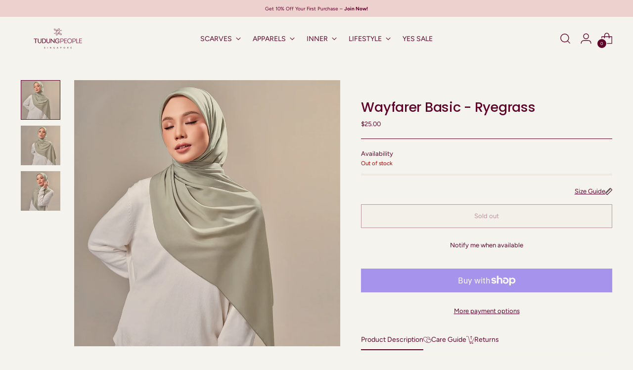

--- FILE ---
content_type: text/html; charset=utf-8
request_url: https://tudungpeoplesg.com/products/wayfarer-basic-ryegrass
body_size: 119046
content:
<!doctype html>

<!--
  ___                 ___           ___           ___
       /  /\                     /__/\         /  /\         /  /\
      /  /:/_                    \  \:\       /  /:/        /  /::\
     /  /:/ /\  ___     ___       \  \:\     /  /:/        /  /:/\:\
    /  /:/ /:/ /__/\   /  /\  ___  \  \:\   /  /:/  ___   /  /:/  \:\
   /__/:/ /:/  \  \:\ /  /:/ /__/\  \__\:\ /__/:/  /  /\ /__/:/ \__\:\
   \  \:\/:/    \  \:\  /:/  \  \:\ /  /:/ \  \:\ /  /:/ \  \:\ /  /:/
    \  \::/      \  \:\/:/    \  \:\  /:/   \  \:\  /:/   \  \:\  /:/
     \  \:\       \  \::/      \  \:\/:/     \  \:\/:/     \  \:\/:/
      \  \:\       \__\/        \  \::/       \  \::/       \  \::/
       \__\/                     \__\/         \__\/         \__\/

  --------------------------------------------------------------------
  #  Stiletto v3.4.1
  #  Documentation: https://help.fluorescent.co/v/stiletto
  #  Purchase: https://themes.shopify.com/themes/stiletto/
  #  A product by Fluorescent: https://fluorescent.co/
  --------------------------------------------------------------------
-->

<html class="no-js" lang="en" style="--announcement-height: 1px;">
  <head>
    <script type="application/vnd.locksmith+json" data-locksmith>{"version":"v253","locked":false,"initialized":true,"scope":"product","access_granted":true,"access_denied":false,"requires_customer":false,"manual_lock":false,"remote_lock":false,"has_timeout":false,"remote_rendered":null,"hide_resource":false,"hide_links_to_resource":false,"transparent":true,"locks":{"all":[],"opened":[]},"keys":[],"keys_signature":"47662e39eb1b06eb44110cb7f6c246e60d8c49da76075739ec06dab2431e5aa3","state":{"template":"product","theme":179445301534,"product":"wayfarer-basic-ryegrass","collection":null,"page":null,"blog":null,"article":null,"app":null},"now":1768795227,"path":"\/products\/wayfarer-basic-ryegrass","locale_root_url":"\/","canonical_url":"https:\/\/tudungpeoplesg.com\/products\/wayfarer-basic-ryegrass","customer_id":null,"customer_id_signature":"47662e39eb1b06eb44110cb7f6c246e60d8c49da76075739ec06dab2431e5aa3","cart":null}</script><script data-locksmith>!function(){undefined;!function(){var s=window.Locksmith={},e=document.querySelector('script[type="application/vnd.locksmith+json"]'),n=e&&e.innerHTML;if(s.state={},s.util={},s.loading=!1,n)try{s.state=JSON.parse(n)}catch(d){}if(document.addEventListener&&document.querySelector){var o,a,i,t=[76,79,67,75,83,77,73,84,72,49,49],c=function(){a=t.slice(0)},l="style",r=function(e){e&&27!==e.keyCode&&"click"!==e.type||(document.removeEventListener("keydown",r),document.removeEventListener("click",r),o&&document.body.removeChild(o),o=null)};c(),document.addEventListener("keyup",function(e){if(e.keyCode===a[0]){if(clearTimeout(i),a.shift(),0<a.length)return void(i=setTimeout(c,1e3));c(),r(),(o=document.createElement("div"))[l].width="50%",o[l].maxWidth="1000px",o[l].height="85%",o[l].border="1px rgba(0, 0, 0, 0.2) solid",o[l].background="rgba(255, 255, 255, 0.99)",o[l].borderRadius="4px",o[l].position="fixed",o[l].top="50%",o[l].left="50%",o[l].transform="translateY(-50%) translateX(-50%)",o[l].boxShadow="0 2px 5px rgba(0, 0, 0, 0.3), 0 0 100vh 100vw rgba(0, 0, 0, 0.5)",o[l].zIndex="2147483645";var t=document.createElement("textarea");t.value=JSON.stringify(JSON.parse(n),null,2),t[l].border="none",t[l].display="block",t[l].boxSizing="border-box",t[l].width="100%",t[l].height="100%",t[l].background="transparent",t[l].padding="22px",t[l].fontFamily="monospace",t[l].fontSize="14px",t[l].color="#333",t[l].resize="none",t[l].outline="none",t.readOnly=!0,o.appendChild(t),document.body.appendChild(o),t.addEventListener("click",function(e){e.stopImmediatePropagation()}),t.select(),document.addEventListener("keydown",r),document.addEventListener("click",r)}})}s.isEmbedded=-1!==window.location.search.indexOf("_ab=0&_fd=0&_sc=1"),s.path=s.state.path||window.location.pathname,s.basePath=s.state.locale_root_url.concat("/apps/locksmith").replace(/^\/\//,"/"),s.reloading=!1,s.util.console=window.console||{log:function(){},error:function(){}},s.util.makeUrl=function(e,t){var n,o=s.basePath+e,a=[],i=s.cache();for(n in i)a.push(n+"="+encodeURIComponent(i[n]));for(n in t)a.push(n+"="+encodeURIComponent(t[n]));return s.state.customer_id&&(a.push("customer_id="+encodeURIComponent(s.state.customer_id)),a.push("customer_id_signature="+encodeURIComponent(s.state.customer_id_signature))),o+=(-1===o.indexOf("?")?"?":"&")+a.join("&")},s._initializeCallbacks=[],s.on=function(e,t){if("initialize"!==e)throw'Locksmith.on() currently only supports the "initialize" event';s._initializeCallbacks.push(t)},s.initializeSession=function(e){if(!s.isEmbedded){var t=!1,n=!0,o=!0;(e=e||{}).silent&&(o=n=!(t=!0)),s.ping({silent:t,spinner:n,reload:o,callback:function(){s._initializeCallbacks.forEach(function(e){e()})}})}},s.cache=function(e){var t={};try{var n=function a(e){return(document.cookie.match("(^|; )"+e+"=([^;]*)")||0)[2]};t=JSON.parse(decodeURIComponent(n("locksmith-params")||"{}"))}catch(d){}if(e){for(var o in e)t[o]=e[o];document.cookie="locksmith-params=; expires=Thu, 01 Jan 1970 00:00:00 GMT; path=/",document.cookie="locksmith-params="+encodeURIComponent(JSON.stringify(t))+"; path=/"}return t},s.cache.cart=s.state.cart,s.cache.cartLastSaved=null,s.params=s.cache(),s.util.reload=function(){s.reloading=!0;try{window.location.href=window.location.href.replace(/#.*/,"")}catch(d){s.util.console.error("Preferred reload method failed",d),window.location.reload()}},s.cache.saveCart=function(e){if(!s.cache.cart||s.cache.cart===s.cache.cartLastSaved)return e?e():null;var t=s.cache.cartLastSaved;s.cache.cartLastSaved=s.cache.cart,fetch("/cart/update.js",{method:"POST",headers:{"Content-Type":"application/json",Accept:"application/json"},body:JSON.stringify({attributes:{locksmith:s.cache.cart}})}).then(function(e){if(!e.ok)throw new Error("Cart update failed: "+e.status);return e.json()}).then(function(){e&&e()})["catch"](function(e){if(s.cache.cartLastSaved=t,!s.reloading)throw e})},s.util.spinnerHTML='<style>body{background:#FFF}@keyframes spin{from{transform:rotate(0deg)}to{transform:rotate(360deg)}}#loading{display:flex;width:100%;height:50vh;color:#777;align-items:center;justify-content:center}#loading .spinner{display:block;animation:spin 600ms linear infinite;position:relative;width:50px;height:50px}#loading .spinner-ring{stroke:currentColor;stroke-dasharray:100%;stroke-width:2px;stroke-linecap:round;fill:none}</style><div id="loading"><div class="spinner"><svg width="100%" height="100%"><svg preserveAspectRatio="xMinYMin"><circle class="spinner-ring" cx="50%" cy="50%" r="45%"></circle></svg></svg></div></div>',s.util.clobberBody=function(e){document.body.innerHTML=e},s.util.clobberDocument=function(e){e.responseText&&(e=e.responseText),document.documentElement&&document.removeChild(document.documentElement);var t=document.open("text/html","replace");t.writeln(e),t.close(),setTimeout(function(){var e=t.querySelector("[autofocus]");e&&e.focus()},100)},s.util.serializeForm=function(e){if(e&&"FORM"===e.nodeName){var t,n,o={};for(t=e.elements.length-1;0<=t;t-=1)if(""!==e.elements[t].name)switch(e.elements[t].nodeName){case"INPUT":switch(e.elements[t].type){default:case"text":case"hidden":case"password":case"button":case"reset":case"submit":o[e.elements[t].name]=e.elements[t].value;break;case"checkbox":case"radio":e.elements[t].checked&&(o[e.elements[t].name]=e.elements[t].value);break;case"file":}break;case"TEXTAREA":o[e.elements[t].name]=e.elements[t].value;break;case"SELECT":switch(e.elements[t].type){case"select-one":o[e.elements[t].name]=e.elements[t].value;break;case"select-multiple":for(n=e.elements[t].options.length-1;0<=n;n-=1)e.elements[t].options[n].selected&&(o[e.elements[t].name]=e.elements[t].options[n].value)}break;case"BUTTON":switch(e.elements[t].type){case"reset":case"submit":case"button":o[e.elements[t].name]=e.elements[t].value}}return o}},s.util.on=function(e,i,s,t){t=t||document;var c="locksmith-"+e+i,n=function(e){var t=e.target,n=e.target.parentElement,o=t&&t.className&&(t.className.baseVal||t.className)||"",a=n&&n.className&&(n.className.baseVal||n.className)||"";("string"==typeof o&&-1!==o.split(/\s+/).indexOf(i)||"string"==typeof a&&-1!==a.split(/\s+/).indexOf(i))&&!e[c]&&(e[c]=!0,s(e))};t.attachEvent?t.attachEvent(e,n):t.addEventListener(e,n,!1)},s.util.enableActions=function(e){s.util.on("click","locksmith-action",function(e){e.preventDefault();var t=e.target;t.dataset.confirmWith&&!confirm(t.dataset.confirmWith)||(t.disabled=!0,t.innerText=t.dataset.disableWith,s.post("/action",t.dataset.locksmithParams,{spinner:!1,type:"text",success:function(e){(e=JSON.parse(e.responseText)).message&&alert(e.message),s.util.reload()}}))},e)},s.util.inject=function(e,t){var n=["data","locksmith","append"];if(-1!==t.indexOf(n.join("-"))){var o=document.createElement("div");o.innerHTML=t,e.appendChild(o)}else e.innerHTML=t;var a,i,s=e.querySelectorAll("script");for(i=0;i<s.length;++i){a=s[i];var c=document.createElement("script");if(a.type&&(c.type=a.type),a.src)c.src=a.src;else{var l=document.createTextNode(a.innerHTML);c.appendChild(l)}e.appendChild(c)}var r=e.querySelector("[autofocus]");r&&r.focus()},s.post=function(e,t,n){!1!==(n=n||{}).spinner&&s.util.clobberBody(s.util.spinnerHTML);var o={};n.container===document?(o.layout=1,n.success=function(e){s.util.clobberDocument(e)}):n.container&&(o.layout=0,n.success=function(e){var t=document.getElementById(n.container);s.util.inject(t,e),t.id===t.firstChild.id&&t.parentElement.replaceChild(t.firstChild,t)}),n.form_type&&(t.form_type=n.form_type),n.include_layout_classes!==undefined&&(t.include_layout_classes=n.include_layout_classes),n.lock_id!==undefined&&(t.lock_id=n.lock_id),s.loading=!0;var a=s.util.makeUrl(e,o),i="json"===n.type||"text"===n.type;fetch(a,{method:"POST",headers:{"Content-Type":"application/json",Accept:i?"application/json":"text/html"},body:JSON.stringify(t)}).then(function(e){if(!e.ok)throw new Error("Request failed: "+e.status);return e.text()}).then(function(e){var t=n.success||s.util.clobberDocument;t(i?{responseText:e}:e)})["catch"](function(e){if(!s.reloading)if("dashboard.weglot.com"!==window.location.host){if(!n.silent)throw alert("Something went wrong! Please refresh and try again."),e;console.error(e)}else console.error(e)})["finally"](function(){s.loading=!1})},s.postResource=function(e,t){e.path=s.path,e.search=window.location.search,e.state=s.state,e.passcode&&(e.passcode=e.passcode.trim()),e.email&&(e.email=e.email.trim()),e.state.cart=s.cache.cart,e.locksmith_json=s.jsonTag,e.locksmith_json_signature=s.jsonTagSignature,s.post("/resource",e,t)},s.ping=function(e){if(!s.isEmbedded){e=e||{};var t=function(){e.reload?s.util.reload():"function"==typeof e.callback&&e.callback()};s.post("/ping",{path:s.path,search:window.location.search,state:s.state},{spinner:!!e.spinner,silent:"undefined"==typeof e.silent||e.silent,type:"text",success:function(e){e&&e.responseText?((e=JSON.parse(e.responseText)).messages&&0<e.messages.length&&s.showMessages(e.messages),e.cart&&s.cache.cart!==e.cart?(s.cache.cart=e.cart,s.cache.saveCart(function(){t(),e.cart&&e.cart.match(/^.+:/)&&s.util.reload()})):t()):console.error("[Locksmith] Invalid result in ping callback:",e)}})}},s.timeoutMonitor=function(){var e=s.cache.cart;s.ping({callback:function(){e!==s.cache.cart||setTimeout(function(){s.timeoutMonitor()},6e4)}})},s.showMessages=function(e){var t=document.createElement("div");t.style.position="fixed",t.style.left=0,t.style.right=0,t.style.bottom="-50px",t.style.opacity=0,t.style.background="#191919",t.style.color="#ddd",t.style.transition="bottom 0.2s, opacity 0.2s",t.style.zIndex=999999,t.innerHTML="        <style>          .locksmith-ab .locksmith-b { display: none; }          .locksmith-ab.toggled .locksmith-b { display: flex; }          .locksmith-ab.toggled .locksmith-a { display: none; }          .locksmith-flex { display: flex; flex-wrap: wrap; justify-content: space-between; align-items: center; padding: 10px 20px; }          .locksmith-message + .locksmith-message { border-top: 1px #555 solid; }          .locksmith-message a { color: inherit; font-weight: bold; }          .locksmith-message a:hover { color: inherit; opacity: 0.8; }          a.locksmith-ab-toggle { font-weight: inherit; text-decoration: underline; }          .locksmith-text { flex-grow: 1; }          .locksmith-cta { flex-grow: 0; text-align: right; }          .locksmith-cta button { transform: scale(0.8); transform-origin: left; }          .locksmith-cta > * { display: block; }          .locksmith-cta > * + * { margin-top: 10px; }          .locksmith-message a.locksmith-close { flex-grow: 0; text-decoration: none; margin-left: 15px; font-size: 30px; font-family: monospace; display: block; padding: 2px 10px; }                    @media screen and (max-width: 600px) {            .locksmith-wide-only { display: none !important; }            .locksmith-flex { padding: 0 15px; }            .locksmith-flex > * { margin-top: 5px; margin-bottom: 5px; }            .locksmith-cta { text-align: left; }          }                    @media screen and (min-width: 601px) {            .locksmith-narrow-only { display: none !important; }          }        </style>      "+e.map(function(e){return'<div class="locksmith-message">'+e+"</div>"}).join(""),document.body.appendChild(t),document.body.style.position="relative",document.body.parentElement.style.paddingBottom=t.offsetHeight+"px",setTimeout(function(){t.style.bottom=0,t.style.opacity=1},50),s.util.on("click","locksmith-ab-toggle",function(e){e.preventDefault();for(var t=e.target.parentElement;-1===t.className.split(" ").indexOf("locksmith-ab");)t=t.parentElement;-1!==t.className.split(" ").indexOf("toggled")?t.className=t.className.replace("toggled",""):t.className=t.className+" toggled"}),s.util.enableActions(t)}}()}();</script>
      <script data-locksmith>Locksmith.cache.cart=null</script>

  <script data-locksmith>Locksmith.jsonTag="{\"version\":\"v253\",\"locked\":false,\"initialized\":true,\"scope\":\"product\",\"access_granted\":true,\"access_denied\":false,\"requires_customer\":false,\"manual_lock\":false,\"remote_lock\":false,\"has_timeout\":false,\"remote_rendered\":null,\"hide_resource\":false,\"hide_links_to_resource\":false,\"transparent\":true,\"locks\":{\"all\":[],\"opened\":[]},\"keys\":[],\"keys_signature\":\"47662e39eb1b06eb44110cb7f6c246e60d8c49da76075739ec06dab2431e5aa3\",\"state\":{\"template\":\"product\",\"theme\":179445301534,\"product\":\"wayfarer-basic-ryegrass\",\"collection\":null,\"page\":null,\"blog\":null,\"article\":null,\"app\":null},\"now\":1768795227,\"path\":\"\\\/products\\\/wayfarer-basic-ryegrass\",\"locale_root_url\":\"\\\/\",\"canonical_url\":\"https:\\\/\\\/tudungpeoplesg.com\\\/products\\\/wayfarer-basic-ryegrass\",\"customer_id\":null,\"customer_id_signature\":\"47662e39eb1b06eb44110cb7f6c246e60d8c49da76075739ec06dab2431e5aa3\",\"cart\":null}";Locksmith.jsonTagSignature="f1a8cd6638bdd0f34deb38a6c3d0b26c2421d4778f848e57b5745e768d74853d"</script>
    <meta charset="UTF-8">
    <meta http-equiv="X-UA-Compatible" content="IE=edge,chrome=1">
    <meta name="viewport" content="width=device-width,initial-scale=1">
    




<meta name="description" content="Your wish is our command! The WF Basic collection is now available in square. Made from the same lightweight satin silk fabric as the shawl version. Go for that subtle lustre and a hint of shine! Material: Matte Satin Silk Label : Gold Metal Plate Finishing : Baby Hem">



    <link rel="canonical" href="https://tudungpeoplesg.com/products/wayfarer-basic-ryegrass">
    <link rel="preconnect" href="https://cdn.shopify.com" crossorigin><link rel="shortcut icon" href="//tudungpeoplesg.com/cdn/shop/files/TPSG_Logomark_Burgundy.png?crop=center&height=32&v=1718094125&width=32" type="image/png"><title>Wayfarer Basic - Ryegrass
&ndash; TudungPeople Singapore (TudungPeople Int. Pte. Ltd)</title>

    





  
  
  
  
  




<meta property="og:url" content="https://tudungpeoplesg.com/products/wayfarer-basic-ryegrass">
<meta property="og:site_name" content="TudungPeople Singapore (TudungPeople Int. Pte. Ltd)"><meta property="og:type" content="product">
<meta property="og:title" content="Wayfarer Basic - Ryegrass">
<meta property="og:description" content="Your wish is our command! The WF Basic collection is now available in square. Made from the same lightweight satin silk fabric as the shawl version. Go for that subtle lustre and a hint of shine! Material: Matte Satin Silk Label : Gold Metal Plate Finishing : Baby Hem">
<meta property="og:image" content="http://tudungpeoplesg.com/cdn/shop/products/Ryegrassa.jpg?v=1679485922&width=1024">
<meta property="og:image:secure_url" content="https://tudungpeoplesg.com/cdn/shop/products/Ryegrassa.jpg?v=1679485922&width=1024">
<meta property="og:price:amount" content="25.00">
<meta property="og:price:currency" content="SGD">
<meta name="twitter:title" content="Wayfarer Basic - Ryegrass">
<meta name="twitter:description" content="Your wish is our command! The WF Basic collection is now available in square. Made from the same lightweight satin silk fabric as the shawl version. Go for that subtle lustre and a hint of shine! Material: Matte Satin Silk Label : Gold Metal Plate Finishing : Baby Hem">
<meta name="twitter:card" content="summary_large_image"><meta name="twitter:image" content="https://tudungpeoplesg.com/cdn/shop/products/Ryegrassa.jpg?v=1679485922&width=1024">
<meta name="twitter:image:width" content="480">
<meta name="twitter:image:height" content="480">


    <script>
  console.log('Stiletto v3.4.1 by Fluorescent');

  document.documentElement.className = document.documentElement.className.replace('no-js', '');
  if (window.matchMedia(`(prefers-reduced-motion: reduce)`) === true || window.matchMedia(`(prefers-reduced-motion: reduce)`).matches === true) {
    document.documentElement.classList.add('prefers-reduced-motion');
  } else {
    document.documentElement.classList.add('do-anim');
  }

  window.theme = {
    version: 'v3.4.1',
    themeName: 'Stiletto',
    moneyFormat: "\u003cspan class=dualPrice\u003e${{amount}}\u003c\/span\u003e",
    strings: {
      name: "TudungPeople Singapore (TudungPeople Int. Pte. Ltd)",
      accessibility: {
        play_video: "Play",
        pause_video: "Pause",
        range_lower: "Lower",
        range_upper: "Upper"
      },
      product: {
        no_shipping_rates: "Shipping rate unavailable",
        country_placeholder: "Country\/Region",
        review: "Write a review"
      },
      products: {
        product: {
          unavailable: "Unavailable",
          unitPrice: "Unit price",
          unitPriceSeparator: "per",
          sku: "SKU"
        }
      },
      cart: {
        editCartNote: "Edit order notes",
        addCartNote: "Add order notes",
        quantityError: "You have the maximum number of this product in your cart"
      },
      pagination: {
        viewing: "You’re viewing {{ of }} of {{ total }}",
        products: "products",
        results: "results"
      }
    },
    routes: {
      root: "/",
      cart: {
        base: "/cart",
        add: "/cart/add",
        change: "/cart/change",
        update: "/cart/update",
        clear: "/cart/clear",
        // Manual routes until Shopify adds support
        shipping: "/cart/shipping_rates",
      },
      // Manual routes until Shopify adds support
      products: "/products",
      productRecommendations: "/recommendations/products",
      predictive_search_url: '/search/suggest',
    },
    icons: {
      chevron: "\u003cspan class=\"icon icon-new icon-chevron \"\u003e\n  \u003csvg viewBox=\"0 0 24 24\" fill=\"none\" xmlns=\"http:\/\/www.w3.org\/2000\/svg\"\u003e\u003cpath d=\"M1.875 7.438 12 17.563 22.125 7.438\" stroke=\"currentColor\" stroke-width=\"2\"\/\u003e\u003c\/svg\u003e\n\u003c\/span\u003e\n",
      close: "\u003cspan class=\"icon icon-new icon-close \"\u003e\n  \u003csvg viewBox=\"0 0 24 24\" fill=\"none\" xmlns=\"http:\/\/www.w3.org\/2000\/svg\"\u003e\u003cpath d=\"M2.66 1.34 2 .68.68 2l.66.66 1.32-1.32zm18.68 21.32.66.66L23.32 22l-.66-.66-1.32 1.32zm1.32-20 .66-.66L22 .68l-.66.66 1.32 1.32zM1.34 21.34.68 22 2 23.32l.66-.66-1.32-1.32zm0-18.68 10 10 1.32-1.32-10-10-1.32 1.32zm11.32 10 10-10-1.32-1.32-10 10 1.32 1.32zm-1.32-1.32-10 10 1.32 1.32 10-10-1.32-1.32zm0 1.32 10 10 1.32-1.32-10-10-1.32 1.32z\" fill=\"currentColor\"\/\u003e\u003c\/svg\u003e\n\u003c\/span\u003e\n",
      zoom: "\u003cspan class=\"icon icon-new icon-zoom \"\u003e\n  \u003csvg viewBox=\"0 0 24 24\" fill=\"none\" xmlns=\"http:\/\/www.w3.org\/2000\/svg\"\u003e\u003cpath d=\"M10.3,19.71c5.21,0,9.44-4.23,9.44-9.44S15.51,.83,10.3,.83,.86,5.05,.86,10.27s4.23,9.44,9.44,9.44Z\" fill=\"none\" stroke=\"currentColor\" stroke-linecap=\"round\" stroke-miterlimit=\"10\" stroke-width=\"1.63\"\/\u003e\n          \u003cpath d=\"M5.05,10.27H15.54\" fill=\"none\" stroke=\"currentColor\" stroke-miterlimit=\"10\" stroke-width=\"1.63\"\/\u003e\n          \u003cpath class=\"cross-up\" d=\"M10.3,5.02V15.51\" fill=\"none\" stroke=\"currentColor\" stroke-miterlimit=\"10\" stroke-width=\"1.63\"\/\u003e\n          \u003cpath d=\"M16.92,16.9l6.49,6.49\" fill=\"none\" stroke=\"currentColor\" stroke-miterlimit=\"10\" stroke-width=\"1.63\"\/\u003e\u003c\/svg\u003e\n\u003c\/span\u003e\n"
    },
    coreData: {
      n: "Stiletto",
      v: "v3.4.1",
    }
  }

  window.theme.searchableFields = "product_type,title,variants.title,vendor";

  
    window.theme.allCountryOptionTags = "\u003coption value=\"Singapore\" data-provinces=\"[]\"\u003eSingapore\u003c\/option\u003e\n\u003coption value=\"Australia\" data-provinces=\"[[\u0026quot;Australian Capital Territory\u0026quot;,\u0026quot;Australian Capital Territory\u0026quot;],[\u0026quot;New South Wales\u0026quot;,\u0026quot;New South Wales\u0026quot;],[\u0026quot;Northern Territory\u0026quot;,\u0026quot;Northern Territory\u0026quot;],[\u0026quot;Queensland\u0026quot;,\u0026quot;Queensland\u0026quot;],[\u0026quot;South Australia\u0026quot;,\u0026quot;South Australia\u0026quot;],[\u0026quot;Tasmania\u0026quot;,\u0026quot;Tasmania\u0026quot;],[\u0026quot;Victoria\u0026quot;,\u0026quot;Victoria\u0026quot;],[\u0026quot;Western Australia\u0026quot;,\u0026quot;Western Australia\u0026quot;]]\"\u003eAustralia\u003c\/option\u003e\n\u003coption value=\"---\" data-provinces=\"[]\"\u003e---\u003c\/option\u003e\n\u003coption value=\"Afghanistan\" data-provinces=\"[]\"\u003eAfghanistan\u003c\/option\u003e\n\u003coption value=\"Aland Islands\" data-provinces=\"[]\"\u003eÅland Islands\u003c\/option\u003e\n\u003coption value=\"Albania\" data-provinces=\"[]\"\u003eAlbania\u003c\/option\u003e\n\u003coption value=\"Algeria\" data-provinces=\"[]\"\u003eAlgeria\u003c\/option\u003e\n\u003coption value=\"Andorra\" data-provinces=\"[]\"\u003eAndorra\u003c\/option\u003e\n\u003coption value=\"Angola\" data-provinces=\"[]\"\u003eAngola\u003c\/option\u003e\n\u003coption value=\"Anguilla\" data-provinces=\"[]\"\u003eAnguilla\u003c\/option\u003e\n\u003coption value=\"Antigua And Barbuda\" data-provinces=\"[]\"\u003eAntigua \u0026 Barbuda\u003c\/option\u003e\n\u003coption value=\"Argentina\" data-provinces=\"[[\u0026quot;Buenos Aires\u0026quot;,\u0026quot;Buenos Aires Province\u0026quot;],[\u0026quot;Catamarca\u0026quot;,\u0026quot;Catamarca\u0026quot;],[\u0026quot;Chaco\u0026quot;,\u0026quot;Chaco\u0026quot;],[\u0026quot;Chubut\u0026quot;,\u0026quot;Chubut\u0026quot;],[\u0026quot;Ciudad Autónoma de Buenos Aires\u0026quot;,\u0026quot;Buenos Aires (Autonomous City)\u0026quot;],[\u0026quot;Corrientes\u0026quot;,\u0026quot;Corrientes\u0026quot;],[\u0026quot;Córdoba\u0026quot;,\u0026quot;Córdoba\u0026quot;],[\u0026quot;Entre Ríos\u0026quot;,\u0026quot;Entre Ríos\u0026quot;],[\u0026quot;Formosa\u0026quot;,\u0026quot;Formosa\u0026quot;],[\u0026quot;Jujuy\u0026quot;,\u0026quot;Jujuy\u0026quot;],[\u0026quot;La Pampa\u0026quot;,\u0026quot;La Pampa\u0026quot;],[\u0026quot;La Rioja\u0026quot;,\u0026quot;La Rioja\u0026quot;],[\u0026quot;Mendoza\u0026quot;,\u0026quot;Mendoza\u0026quot;],[\u0026quot;Misiones\u0026quot;,\u0026quot;Misiones\u0026quot;],[\u0026quot;Neuquén\u0026quot;,\u0026quot;Neuquén\u0026quot;],[\u0026quot;Río Negro\u0026quot;,\u0026quot;Río Negro\u0026quot;],[\u0026quot;Salta\u0026quot;,\u0026quot;Salta\u0026quot;],[\u0026quot;San Juan\u0026quot;,\u0026quot;San Juan\u0026quot;],[\u0026quot;San Luis\u0026quot;,\u0026quot;San Luis\u0026quot;],[\u0026quot;Santa Cruz\u0026quot;,\u0026quot;Santa Cruz\u0026quot;],[\u0026quot;Santa Fe\u0026quot;,\u0026quot;Santa Fe\u0026quot;],[\u0026quot;Santiago Del Estero\u0026quot;,\u0026quot;Santiago del Estero\u0026quot;],[\u0026quot;Tierra Del Fuego\u0026quot;,\u0026quot;Tierra del Fuego\u0026quot;],[\u0026quot;Tucumán\u0026quot;,\u0026quot;Tucumán\u0026quot;]]\"\u003eArgentina\u003c\/option\u003e\n\u003coption value=\"Armenia\" data-provinces=\"[]\"\u003eArmenia\u003c\/option\u003e\n\u003coption value=\"Aruba\" data-provinces=\"[]\"\u003eAruba\u003c\/option\u003e\n\u003coption value=\"Ascension Island\" data-provinces=\"[]\"\u003eAscension Island\u003c\/option\u003e\n\u003coption value=\"Australia\" data-provinces=\"[[\u0026quot;Australian Capital Territory\u0026quot;,\u0026quot;Australian Capital Territory\u0026quot;],[\u0026quot;New South Wales\u0026quot;,\u0026quot;New South Wales\u0026quot;],[\u0026quot;Northern Territory\u0026quot;,\u0026quot;Northern Territory\u0026quot;],[\u0026quot;Queensland\u0026quot;,\u0026quot;Queensland\u0026quot;],[\u0026quot;South Australia\u0026quot;,\u0026quot;South Australia\u0026quot;],[\u0026quot;Tasmania\u0026quot;,\u0026quot;Tasmania\u0026quot;],[\u0026quot;Victoria\u0026quot;,\u0026quot;Victoria\u0026quot;],[\u0026quot;Western Australia\u0026quot;,\u0026quot;Western Australia\u0026quot;]]\"\u003eAustralia\u003c\/option\u003e\n\u003coption value=\"Austria\" data-provinces=\"[]\"\u003eAustria\u003c\/option\u003e\n\u003coption value=\"Azerbaijan\" data-provinces=\"[]\"\u003eAzerbaijan\u003c\/option\u003e\n\u003coption value=\"Bahamas\" data-provinces=\"[]\"\u003eBahamas\u003c\/option\u003e\n\u003coption value=\"Bahrain\" data-provinces=\"[]\"\u003eBahrain\u003c\/option\u003e\n\u003coption value=\"Bangladesh\" data-provinces=\"[]\"\u003eBangladesh\u003c\/option\u003e\n\u003coption value=\"Barbados\" data-provinces=\"[]\"\u003eBarbados\u003c\/option\u003e\n\u003coption value=\"Belarus\" data-provinces=\"[]\"\u003eBelarus\u003c\/option\u003e\n\u003coption value=\"Belgium\" data-provinces=\"[]\"\u003eBelgium\u003c\/option\u003e\n\u003coption value=\"Belize\" data-provinces=\"[]\"\u003eBelize\u003c\/option\u003e\n\u003coption value=\"Benin\" data-provinces=\"[]\"\u003eBenin\u003c\/option\u003e\n\u003coption value=\"Bermuda\" data-provinces=\"[]\"\u003eBermuda\u003c\/option\u003e\n\u003coption value=\"Bhutan\" data-provinces=\"[]\"\u003eBhutan\u003c\/option\u003e\n\u003coption value=\"Bolivia\" data-provinces=\"[]\"\u003eBolivia\u003c\/option\u003e\n\u003coption value=\"Bosnia And Herzegovina\" data-provinces=\"[]\"\u003eBosnia \u0026 Herzegovina\u003c\/option\u003e\n\u003coption value=\"Botswana\" data-provinces=\"[]\"\u003eBotswana\u003c\/option\u003e\n\u003coption value=\"Brazil\" data-provinces=\"[[\u0026quot;Acre\u0026quot;,\u0026quot;Acre\u0026quot;],[\u0026quot;Alagoas\u0026quot;,\u0026quot;Alagoas\u0026quot;],[\u0026quot;Amapá\u0026quot;,\u0026quot;Amapá\u0026quot;],[\u0026quot;Amazonas\u0026quot;,\u0026quot;Amazonas\u0026quot;],[\u0026quot;Bahia\u0026quot;,\u0026quot;Bahia\u0026quot;],[\u0026quot;Ceará\u0026quot;,\u0026quot;Ceará\u0026quot;],[\u0026quot;Distrito Federal\u0026quot;,\u0026quot;Federal District\u0026quot;],[\u0026quot;Espírito Santo\u0026quot;,\u0026quot;Espírito Santo\u0026quot;],[\u0026quot;Goiás\u0026quot;,\u0026quot;Goiás\u0026quot;],[\u0026quot;Maranhão\u0026quot;,\u0026quot;Maranhão\u0026quot;],[\u0026quot;Mato Grosso\u0026quot;,\u0026quot;Mato Grosso\u0026quot;],[\u0026quot;Mato Grosso do Sul\u0026quot;,\u0026quot;Mato Grosso do Sul\u0026quot;],[\u0026quot;Minas Gerais\u0026quot;,\u0026quot;Minas Gerais\u0026quot;],[\u0026quot;Paraná\u0026quot;,\u0026quot;Paraná\u0026quot;],[\u0026quot;Paraíba\u0026quot;,\u0026quot;Paraíba\u0026quot;],[\u0026quot;Pará\u0026quot;,\u0026quot;Pará\u0026quot;],[\u0026quot;Pernambuco\u0026quot;,\u0026quot;Pernambuco\u0026quot;],[\u0026quot;Piauí\u0026quot;,\u0026quot;Piauí\u0026quot;],[\u0026quot;Rio Grande do Norte\u0026quot;,\u0026quot;Rio Grande do Norte\u0026quot;],[\u0026quot;Rio Grande do Sul\u0026quot;,\u0026quot;Rio Grande do Sul\u0026quot;],[\u0026quot;Rio de Janeiro\u0026quot;,\u0026quot;Rio de Janeiro\u0026quot;],[\u0026quot;Rondônia\u0026quot;,\u0026quot;Rondônia\u0026quot;],[\u0026quot;Roraima\u0026quot;,\u0026quot;Roraima\u0026quot;],[\u0026quot;Santa Catarina\u0026quot;,\u0026quot;Santa Catarina\u0026quot;],[\u0026quot;Sergipe\u0026quot;,\u0026quot;Sergipe\u0026quot;],[\u0026quot;São Paulo\u0026quot;,\u0026quot;São Paulo\u0026quot;],[\u0026quot;Tocantins\u0026quot;,\u0026quot;Tocantins\u0026quot;]]\"\u003eBrazil\u003c\/option\u003e\n\u003coption value=\"British Indian Ocean Territory\" data-provinces=\"[]\"\u003eBritish Indian Ocean Territory\u003c\/option\u003e\n\u003coption value=\"Virgin Islands, British\" data-provinces=\"[]\"\u003eBritish Virgin Islands\u003c\/option\u003e\n\u003coption value=\"Brunei\" data-provinces=\"[]\"\u003eBrunei\u003c\/option\u003e\n\u003coption value=\"Bulgaria\" data-provinces=\"[]\"\u003eBulgaria\u003c\/option\u003e\n\u003coption value=\"Burkina Faso\" data-provinces=\"[]\"\u003eBurkina Faso\u003c\/option\u003e\n\u003coption value=\"Burundi\" data-provinces=\"[]\"\u003eBurundi\u003c\/option\u003e\n\u003coption value=\"Cambodia\" data-provinces=\"[]\"\u003eCambodia\u003c\/option\u003e\n\u003coption value=\"Republic of Cameroon\" data-provinces=\"[]\"\u003eCameroon\u003c\/option\u003e\n\u003coption value=\"Canada\" data-provinces=\"[[\u0026quot;Alberta\u0026quot;,\u0026quot;Alberta\u0026quot;],[\u0026quot;British Columbia\u0026quot;,\u0026quot;British Columbia\u0026quot;],[\u0026quot;Manitoba\u0026quot;,\u0026quot;Manitoba\u0026quot;],[\u0026quot;New Brunswick\u0026quot;,\u0026quot;New Brunswick\u0026quot;],[\u0026quot;Newfoundland and Labrador\u0026quot;,\u0026quot;Newfoundland and Labrador\u0026quot;],[\u0026quot;Northwest Territories\u0026quot;,\u0026quot;Northwest Territories\u0026quot;],[\u0026quot;Nova Scotia\u0026quot;,\u0026quot;Nova Scotia\u0026quot;],[\u0026quot;Nunavut\u0026quot;,\u0026quot;Nunavut\u0026quot;],[\u0026quot;Ontario\u0026quot;,\u0026quot;Ontario\u0026quot;],[\u0026quot;Prince Edward Island\u0026quot;,\u0026quot;Prince Edward Island\u0026quot;],[\u0026quot;Quebec\u0026quot;,\u0026quot;Quebec\u0026quot;],[\u0026quot;Saskatchewan\u0026quot;,\u0026quot;Saskatchewan\u0026quot;],[\u0026quot;Yukon\u0026quot;,\u0026quot;Yukon\u0026quot;]]\"\u003eCanada\u003c\/option\u003e\n\u003coption value=\"Cape Verde\" data-provinces=\"[]\"\u003eCape Verde\u003c\/option\u003e\n\u003coption value=\"Caribbean Netherlands\" data-provinces=\"[]\"\u003eCaribbean Netherlands\u003c\/option\u003e\n\u003coption value=\"Cayman Islands\" data-provinces=\"[]\"\u003eCayman Islands\u003c\/option\u003e\n\u003coption value=\"Central African Republic\" data-provinces=\"[]\"\u003eCentral African Republic\u003c\/option\u003e\n\u003coption value=\"Chad\" data-provinces=\"[]\"\u003eChad\u003c\/option\u003e\n\u003coption value=\"Chile\" data-provinces=\"[[\u0026quot;Antofagasta\u0026quot;,\u0026quot;Antofagasta\u0026quot;],[\u0026quot;Araucanía\u0026quot;,\u0026quot;Araucanía\u0026quot;],[\u0026quot;Arica and Parinacota\u0026quot;,\u0026quot;Arica y Parinacota\u0026quot;],[\u0026quot;Atacama\u0026quot;,\u0026quot;Atacama\u0026quot;],[\u0026quot;Aysén\u0026quot;,\u0026quot;Aysén\u0026quot;],[\u0026quot;Biobío\u0026quot;,\u0026quot;Bío Bío\u0026quot;],[\u0026quot;Coquimbo\u0026quot;,\u0026quot;Coquimbo\u0026quot;],[\u0026quot;Los Lagos\u0026quot;,\u0026quot;Los Lagos\u0026quot;],[\u0026quot;Los Ríos\u0026quot;,\u0026quot;Los Ríos\u0026quot;],[\u0026quot;Magallanes\u0026quot;,\u0026quot;Magallanes Region\u0026quot;],[\u0026quot;Maule\u0026quot;,\u0026quot;Maule\u0026quot;],[\u0026quot;O\u0026#39;Higgins\u0026quot;,\u0026quot;Libertador General Bernardo O’Higgins\u0026quot;],[\u0026quot;Santiago\u0026quot;,\u0026quot;Santiago Metropolitan\u0026quot;],[\u0026quot;Tarapacá\u0026quot;,\u0026quot;Tarapacá\u0026quot;],[\u0026quot;Valparaíso\u0026quot;,\u0026quot;Valparaíso\u0026quot;],[\u0026quot;Ñuble\u0026quot;,\u0026quot;Ñuble\u0026quot;]]\"\u003eChile\u003c\/option\u003e\n\u003coption value=\"China\" data-provinces=\"[[\u0026quot;Anhui\u0026quot;,\u0026quot;Anhui\u0026quot;],[\u0026quot;Beijing\u0026quot;,\u0026quot;Beijing\u0026quot;],[\u0026quot;Chongqing\u0026quot;,\u0026quot;Chongqing\u0026quot;],[\u0026quot;Fujian\u0026quot;,\u0026quot;Fujian\u0026quot;],[\u0026quot;Gansu\u0026quot;,\u0026quot;Gansu\u0026quot;],[\u0026quot;Guangdong\u0026quot;,\u0026quot;Guangdong\u0026quot;],[\u0026quot;Guangxi\u0026quot;,\u0026quot;Guangxi\u0026quot;],[\u0026quot;Guizhou\u0026quot;,\u0026quot;Guizhou\u0026quot;],[\u0026quot;Hainan\u0026quot;,\u0026quot;Hainan\u0026quot;],[\u0026quot;Hebei\u0026quot;,\u0026quot;Hebei\u0026quot;],[\u0026quot;Heilongjiang\u0026quot;,\u0026quot;Heilongjiang\u0026quot;],[\u0026quot;Henan\u0026quot;,\u0026quot;Henan\u0026quot;],[\u0026quot;Hubei\u0026quot;,\u0026quot;Hubei\u0026quot;],[\u0026quot;Hunan\u0026quot;,\u0026quot;Hunan\u0026quot;],[\u0026quot;Inner Mongolia\u0026quot;,\u0026quot;Inner Mongolia\u0026quot;],[\u0026quot;Jiangsu\u0026quot;,\u0026quot;Jiangsu\u0026quot;],[\u0026quot;Jiangxi\u0026quot;,\u0026quot;Jiangxi\u0026quot;],[\u0026quot;Jilin\u0026quot;,\u0026quot;Jilin\u0026quot;],[\u0026quot;Liaoning\u0026quot;,\u0026quot;Liaoning\u0026quot;],[\u0026quot;Ningxia\u0026quot;,\u0026quot;Ningxia\u0026quot;],[\u0026quot;Qinghai\u0026quot;,\u0026quot;Qinghai\u0026quot;],[\u0026quot;Shaanxi\u0026quot;,\u0026quot;Shaanxi\u0026quot;],[\u0026quot;Shandong\u0026quot;,\u0026quot;Shandong\u0026quot;],[\u0026quot;Shanghai\u0026quot;,\u0026quot;Shanghai\u0026quot;],[\u0026quot;Shanxi\u0026quot;,\u0026quot;Shanxi\u0026quot;],[\u0026quot;Sichuan\u0026quot;,\u0026quot;Sichuan\u0026quot;],[\u0026quot;Tianjin\u0026quot;,\u0026quot;Tianjin\u0026quot;],[\u0026quot;Xinjiang\u0026quot;,\u0026quot;Xinjiang\u0026quot;],[\u0026quot;Xizang\u0026quot;,\u0026quot;Tibet\u0026quot;],[\u0026quot;Yunnan\u0026quot;,\u0026quot;Yunnan\u0026quot;],[\u0026quot;Zhejiang\u0026quot;,\u0026quot;Zhejiang\u0026quot;]]\"\u003eChina\u003c\/option\u003e\n\u003coption value=\"Christmas Island\" data-provinces=\"[]\"\u003eChristmas Island\u003c\/option\u003e\n\u003coption value=\"Cocos (Keeling) Islands\" data-provinces=\"[]\"\u003eCocos (Keeling) Islands\u003c\/option\u003e\n\u003coption value=\"Colombia\" data-provinces=\"[[\u0026quot;Amazonas\u0026quot;,\u0026quot;Amazonas\u0026quot;],[\u0026quot;Antioquia\u0026quot;,\u0026quot;Antioquia\u0026quot;],[\u0026quot;Arauca\u0026quot;,\u0026quot;Arauca\u0026quot;],[\u0026quot;Atlántico\u0026quot;,\u0026quot;Atlántico\u0026quot;],[\u0026quot;Bogotá, D.C.\u0026quot;,\u0026quot;Capital District\u0026quot;],[\u0026quot;Bolívar\u0026quot;,\u0026quot;Bolívar\u0026quot;],[\u0026quot;Boyacá\u0026quot;,\u0026quot;Boyacá\u0026quot;],[\u0026quot;Caldas\u0026quot;,\u0026quot;Caldas\u0026quot;],[\u0026quot;Caquetá\u0026quot;,\u0026quot;Caquetá\u0026quot;],[\u0026quot;Casanare\u0026quot;,\u0026quot;Casanare\u0026quot;],[\u0026quot;Cauca\u0026quot;,\u0026quot;Cauca\u0026quot;],[\u0026quot;Cesar\u0026quot;,\u0026quot;Cesar\u0026quot;],[\u0026quot;Chocó\u0026quot;,\u0026quot;Chocó\u0026quot;],[\u0026quot;Cundinamarca\u0026quot;,\u0026quot;Cundinamarca\u0026quot;],[\u0026quot;Córdoba\u0026quot;,\u0026quot;Córdoba\u0026quot;],[\u0026quot;Guainía\u0026quot;,\u0026quot;Guainía\u0026quot;],[\u0026quot;Guaviare\u0026quot;,\u0026quot;Guaviare\u0026quot;],[\u0026quot;Huila\u0026quot;,\u0026quot;Huila\u0026quot;],[\u0026quot;La Guajira\u0026quot;,\u0026quot;La Guajira\u0026quot;],[\u0026quot;Magdalena\u0026quot;,\u0026quot;Magdalena\u0026quot;],[\u0026quot;Meta\u0026quot;,\u0026quot;Meta\u0026quot;],[\u0026quot;Nariño\u0026quot;,\u0026quot;Nariño\u0026quot;],[\u0026quot;Norte de Santander\u0026quot;,\u0026quot;Norte de Santander\u0026quot;],[\u0026quot;Putumayo\u0026quot;,\u0026quot;Putumayo\u0026quot;],[\u0026quot;Quindío\u0026quot;,\u0026quot;Quindío\u0026quot;],[\u0026quot;Risaralda\u0026quot;,\u0026quot;Risaralda\u0026quot;],[\u0026quot;San Andrés, Providencia y Santa Catalina\u0026quot;,\u0026quot;San Andrés \\u0026 Providencia\u0026quot;],[\u0026quot;Santander\u0026quot;,\u0026quot;Santander\u0026quot;],[\u0026quot;Sucre\u0026quot;,\u0026quot;Sucre\u0026quot;],[\u0026quot;Tolima\u0026quot;,\u0026quot;Tolima\u0026quot;],[\u0026quot;Valle del Cauca\u0026quot;,\u0026quot;Valle del Cauca\u0026quot;],[\u0026quot;Vaupés\u0026quot;,\u0026quot;Vaupés\u0026quot;],[\u0026quot;Vichada\u0026quot;,\u0026quot;Vichada\u0026quot;]]\"\u003eColombia\u003c\/option\u003e\n\u003coption value=\"Comoros\" data-provinces=\"[]\"\u003eComoros\u003c\/option\u003e\n\u003coption value=\"Congo\" data-provinces=\"[]\"\u003eCongo - Brazzaville\u003c\/option\u003e\n\u003coption value=\"Congo, The Democratic Republic Of The\" data-provinces=\"[]\"\u003eCongo - Kinshasa\u003c\/option\u003e\n\u003coption value=\"Cook Islands\" data-provinces=\"[]\"\u003eCook Islands\u003c\/option\u003e\n\u003coption value=\"Costa Rica\" data-provinces=\"[[\u0026quot;Alajuela\u0026quot;,\u0026quot;Alajuela\u0026quot;],[\u0026quot;Cartago\u0026quot;,\u0026quot;Cartago\u0026quot;],[\u0026quot;Guanacaste\u0026quot;,\u0026quot;Guanacaste\u0026quot;],[\u0026quot;Heredia\u0026quot;,\u0026quot;Heredia\u0026quot;],[\u0026quot;Limón\u0026quot;,\u0026quot;Limón\u0026quot;],[\u0026quot;Puntarenas\u0026quot;,\u0026quot;Puntarenas\u0026quot;],[\u0026quot;San José\u0026quot;,\u0026quot;San José\u0026quot;]]\"\u003eCosta Rica\u003c\/option\u003e\n\u003coption value=\"Croatia\" data-provinces=\"[]\"\u003eCroatia\u003c\/option\u003e\n\u003coption value=\"Curaçao\" data-provinces=\"[]\"\u003eCuraçao\u003c\/option\u003e\n\u003coption value=\"Cyprus\" data-provinces=\"[]\"\u003eCyprus\u003c\/option\u003e\n\u003coption value=\"Czech Republic\" data-provinces=\"[]\"\u003eCzechia\u003c\/option\u003e\n\u003coption value=\"Côte d'Ivoire\" data-provinces=\"[]\"\u003eCôte d’Ivoire\u003c\/option\u003e\n\u003coption value=\"Denmark\" data-provinces=\"[]\"\u003eDenmark\u003c\/option\u003e\n\u003coption value=\"Djibouti\" data-provinces=\"[]\"\u003eDjibouti\u003c\/option\u003e\n\u003coption value=\"Dominica\" data-provinces=\"[]\"\u003eDominica\u003c\/option\u003e\n\u003coption value=\"Dominican Republic\" data-provinces=\"[]\"\u003eDominican Republic\u003c\/option\u003e\n\u003coption value=\"Ecuador\" data-provinces=\"[]\"\u003eEcuador\u003c\/option\u003e\n\u003coption value=\"Egypt\" data-provinces=\"[[\u0026quot;6th of October\u0026quot;,\u0026quot;6th of October\u0026quot;],[\u0026quot;Al Sharqia\u0026quot;,\u0026quot;Al Sharqia\u0026quot;],[\u0026quot;Alexandria\u0026quot;,\u0026quot;Alexandria\u0026quot;],[\u0026quot;Aswan\u0026quot;,\u0026quot;Aswan\u0026quot;],[\u0026quot;Asyut\u0026quot;,\u0026quot;Asyut\u0026quot;],[\u0026quot;Beheira\u0026quot;,\u0026quot;Beheira\u0026quot;],[\u0026quot;Beni Suef\u0026quot;,\u0026quot;Beni Suef\u0026quot;],[\u0026quot;Cairo\u0026quot;,\u0026quot;Cairo\u0026quot;],[\u0026quot;Dakahlia\u0026quot;,\u0026quot;Dakahlia\u0026quot;],[\u0026quot;Damietta\u0026quot;,\u0026quot;Damietta\u0026quot;],[\u0026quot;Faiyum\u0026quot;,\u0026quot;Faiyum\u0026quot;],[\u0026quot;Gharbia\u0026quot;,\u0026quot;Gharbia\u0026quot;],[\u0026quot;Giza\u0026quot;,\u0026quot;Giza\u0026quot;],[\u0026quot;Helwan\u0026quot;,\u0026quot;Helwan\u0026quot;],[\u0026quot;Ismailia\u0026quot;,\u0026quot;Ismailia\u0026quot;],[\u0026quot;Kafr el-Sheikh\u0026quot;,\u0026quot;Kafr el-Sheikh\u0026quot;],[\u0026quot;Luxor\u0026quot;,\u0026quot;Luxor\u0026quot;],[\u0026quot;Matrouh\u0026quot;,\u0026quot;Matrouh\u0026quot;],[\u0026quot;Minya\u0026quot;,\u0026quot;Minya\u0026quot;],[\u0026quot;Monufia\u0026quot;,\u0026quot;Monufia\u0026quot;],[\u0026quot;New Valley\u0026quot;,\u0026quot;New Valley\u0026quot;],[\u0026quot;North Sinai\u0026quot;,\u0026quot;North Sinai\u0026quot;],[\u0026quot;Port Said\u0026quot;,\u0026quot;Port Said\u0026quot;],[\u0026quot;Qalyubia\u0026quot;,\u0026quot;Qalyubia\u0026quot;],[\u0026quot;Qena\u0026quot;,\u0026quot;Qena\u0026quot;],[\u0026quot;Red Sea\u0026quot;,\u0026quot;Red Sea\u0026quot;],[\u0026quot;Sohag\u0026quot;,\u0026quot;Sohag\u0026quot;],[\u0026quot;South Sinai\u0026quot;,\u0026quot;South Sinai\u0026quot;],[\u0026quot;Suez\u0026quot;,\u0026quot;Suez\u0026quot;]]\"\u003eEgypt\u003c\/option\u003e\n\u003coption value=\"El Salvador\" data-provinces=\"[[\u0026quot;Ahuachapán\u0026quot;,\u0026quot;Ahuachapán\u0026quot;],[\u0026quot;Cabañas\u0026quot;,\u0026quot;Cabañas\u0026quot;],[\u0026quot;Chalatenango\u0026quot;,\u0026quot;Chalatenango\u0026quot;],[\u0026quot;Cuscatlán\u0026quot;,\u0026quot;Cuscatlán\u0026quot;],[\u0026quot;La Libertad\u0026quot;,\u0026quot;La Libertad\u0026quot;],[\u0026quot;La Paz\u0026quot;,\u0026quot;La Paz\u0026quot;],[\u0026quot;La Unión\u0026quot;,\u0026quot;La Unión\u0026quot;],[\u0026quot;Morazán\u0026quot;,\u0026quot;Morazán\u0026quot;],[\u0026quot;San Miguel\u0026quot;,\u0026quot;San Miguel\u0026quot;],[\u0026quot;San Salvador\u0026quot;,\u0026quot;San Salvador\u0026quot;],[\u0026quot;San Vicente\u0026quot;,\u0026quot;San Vicente\u0026quot;],[\u0026quot;Santa Ana\u0026quot;,\u0026quot;Santa Ana\u0026quot;],[\u0026quot;Sonsonate\u0026quot;,\u0026quot;Sonsonate\u0026quot;],[\u0026quot;Usulután\u0026quot;,\u0026quot;Usulután\u0026quot;]]\"\u003eEl Salvador\u003c\/option\u003e\n\u003coption value=\"Equatorial Guinea\" data-provinces=\"[]\"\u003eEquatorial Guinea\u003c\/option\u003e\n\u003coption value=\"Eritrea\" data-provinces=\"[]\"\u003eEritrea\u003c\/option\u003e\n\u003coption value=\"Estonia\" data-provinces=\"[]\"\u003eEstonia\u003c\/option\u003e\n\u003coption value=\"Eswatini\" data-provinces=\"[]\"\u003eEswatini\u003c\/option\u003e\n\u003coption value=\"Ethiopia\" data-provinces=\"[]\"\u003eEthiopia\u003c\/option\u003e\n\u003coption value=\"Falkland Islands (Malvinas)\" data-provinces=\"[]\"\u003eFalkland Islands\u003c\/option\u003e\n\u003coption value=\"Faroe Islands\" data-provinces=\"[]\"\u003eFaroe Islands\u003c\/option\u003e\n\u003coption value=\"Fiji\" data-provinces=\"[]\"\u003eFiji\u003c\/option\u003e\n\u003coption value=\"Finland\" data-provinces=\"[]\"\u003eFinland\u003c\/option\u003e\n\u003coption value=\"France\" data-provinces=\"[]\"\u003eFrance\u003c\/option\u003e\n\u003coption value=\"French Guiana\" data-provinces=\"[]\"\u003eFrench Guiana\u003c\/option\u003e\n\u003coption value=\"French Polynesia\" data-provinces=\"[]\"\u003eFrench Polynesia\u003c\/option\u003e\n\u003coption value=\"French Southern Territories\" data-provinces=\"[]\"\u003eFrench Southern Territories\u003c\/option\u003e\n\u003coption value=\"Gabon\" data-provinces=\"[]\"\u003eGabon\u003c\/option\u003e\n\u003coption value=\"Gambia\" data-provinces=\"[]\"\u003eGambia\u003c\/option\u003e\n\u003coption value=\"Georgia\" data-provinces=\"[]\"\u003eGeorgia\u003c\/option\u003e\n\u003coption value=\"Germany\" data-provinces=\"[]\"\u003eGermany\u003c\/option\u003e\n\u003coption value=\"Ghana\" data-provinces=\"[]\"\u003eGhana\u003c\/option\u003e\n\u003coption value=\"Gibraltar\" data-provinces=\"[]\"\u003eGibraltar\u003c\/option\u003e\n\u003coption value=\"Greece\" data-provinces=\"[]\"\u003eGreece\u003c\/option\u003e\n\u003coption value=\"Greenland\" data-provinces=\"[]\"\u003eGreenland\u003c\/option\u003e\n\u003coption value=\"Grenada\" data-provinces=\"[]\"\u003eGrenada\u003c\/option\u003e\n\u003coption value=\"Guadeloupe\" data-provinces=\"[]\"\u003eGuadeloupe\u003c\/option\u003e\n\u003coption value=\"Guatemala\" data-provinces=\"[[\u0026quot;Alta Verapaz\u0026quot;,\u0026quot;Alta Verapaz\u0026quot;],[\u0026quot;Baja Verapaz\u0026quot;,\u0026quot;Baja Verapaz\u0026quot;],[\u0026quot;Chimaltenango\u0026quot;,\u0026quot;Chimaltenango\u0026quot;],[\u0026quot;Chiquimula\u0026quot;,\u0026quot;Chiquimula\u0026quot;],[\u0026quot;El Progreso\u0026quot;,\u0026quot;El Progreso\u0026quot;],[\u0026quot;Escuintla\u0026quot;,\u0026quot;Escuintla\u0026quot;],[\u0026quot;Guatemala\u0026quot;,\u0026quot;Guatemala\u0026quot;],[\u0026quot;Huehuetenango\u0026quot;,\u0026quot;Huehuetenango\u0026quot;],[\u0026quot;Izabal\u0026quot;,\u0026quot;Izabal\u0026quot;],[\u0026quot;Jalapa\u0026quot;,\u0026quot;Jalapa\u0026quot;],[\u0026quot;Jutiapa\u0026quot;,\u0026quot;Jutiapa\u0026quot;],[\u0026quot;Petén\u0026quot;,\u0026quot;Petén\u0026quot;],[\u0026quot;Quetzaltenango\u0026quot;,\u0026quot;Quetzaltenango\u0026quot;],[\u0026quot;Quiché\u0026quot;,\u0026quot;Quiché\u0026quot;],[\u0026quot;Retalhuleu\u0026quot;,\u0026quot;Retalhuleu\u0026quot;],[\u0026quot;Sacatepéquez\u0026quot;,\u0026quot;Sacatepéquez\u0026quot;],[\u0026quot;San Marcos\u0026quot;,\u0026quot;San Marcos\u0026quot;],[\u0026quot;Santa Rosa\u0026quot;,\u0026quot;Santa Rosa\u0026quot;],[\u0026quot;Sololá\u0026quot;,\u0026quot;Sololá\u0026quot;],[\u0026quot;Suchitepéquez\u0026quot;,\u0026quot;Suchitepéquez\u0026quot;],[\u0026quot;Totonicapán\u0026quot;,\u0026quot;Totonicapán\u0026quot;],[\u0026quot;Zacapa\u0026quot;,\u0026quot;Zacapa\u0026quot;]]\"\u003eGuatemala\u003c\/option\u003e\n\u003coption value=\"Guernsey\" data-provinces=\"[]\"\u003eGuernsey\u003c\/option\u003e\n\u003coption value=\"Guinea\" data-provinces=\"[]\"\u003eGuinea\u003c\/option\u003e\n\u003coption value=\"Guinea Bissau\" data-provinces=\"[]\"\u003eGuinea-Bissau\u003c\/option\u003e\n\u003coption value=\"Guyana\" data-provinces=\"[]\"\u003eGuyana\u003c\/option\u003e\n\u003coption value=\"Haiti\" data-provinces=\"[]\"\u003eHaiti\u003c\/option\u003e\n\u003coption value=\"Honduras\" data-provinces=\"[]\"\u003eHonduras\u003c\/option\u003e\n\u003coption value=\"Hong Kong\" data-provinces=\"[[\u0026quot;Hong Kong Island\u0026quot;,\u0026quot;Hong Kong Island\u0026quot;],[\u0026quot;Kowloon\u0026quot;,\u0026quot;Kowloon\u0026quot;],[\u0026quot;New Territories\u0026quot;,\u0026quot;New Territories\u0026quot;]]\"\u003eHong Kong SAR\u003c\/option\u003e\n\u003coption value=\"Hungary\" data-provinces=\"[]\"\u003eHungary\u003c\/option\u003e\n\u003coption value=\"Iceland\" data-provinces=\"[]\"\u003eIceland\u003c\/option\u003e\n\u003coption value=\"India\" data-provinces=\"[[\u0026quot;Andaman and Nicobar Islands\u0026quot;,\u0026quot;Andaman and Nicobar Islands\u0026quot;],[\u0026quot;Andhra Pradesh\u0026quot;,\u0026quot;Andhra Pradesh\u0026quot;],[\u0026quot;Arunachal Pradesh\u0026quot;,\u0026quot;Arunachal Pradesh\u0026quot;],[\u0026quot;Assam\u0026quot;,\u0026quot;Assam\u0026quot;],[\u0026quot;Bihar\u0026quot;,\u0026quot;Bihar\u0026quot;],[\u0026quot;Chandigarh\u0026quot;,\u0026quot;Chandigarh\u0026quot;],[\u0026quot;Chhattisgarh\u0026quot;,\u0026quot;Chhattisgarh\u0026quot;],[\u0026quot;Dadra and Nagar Haveli\u0026quot;,\u0026quot;Dadra and Nagar Haveli\u0026quot;],[\u0026quot;Daman and Diu\u0026quot;,\u0026quot;Daman and Diu\u0026quot;],[\u0026quot;Delhi\u0026quot;,\u0026quot;Delhi\u0026quot;],[\u0026quot;Goa\u0026quot;,\u0026quot;Goa\u0026quot;],[\u0026quot;Gujarat\u0026quot;,\u0026quot;Gujarat\u0026quot;],[\u0026quot;Haryana\u0026quot;,\u0026quot;Haryana\u0026quot;],[\u0026quot;Himachal Pradesh\u0026quot;,\u0026quot;Himachal Pradesh\u0026quot;],[\u0026quot;Jammu and Kashmir\u0026quot;,\u0026quot;Jammu and Kashmir\u0026quot;],[\u0026quot;Jharkhand\u0026quot;,\u0026quot;Jharkhand\u0026quot;],[\u0026quot;Karnataka\u0026quot;,\u0026quot;Karnataka\u0026quot;],[\u0026quot;Kerala\u0026quot;,\u0026quot;Kerala\u0026quot;],[\u0026quot;Ladakh\u0026quot;,\u0026quot;Ladakh\u0026quot;],[\u0026quot;Lakshadweep\u0026quot;,\u0026quot;Lakshadweep\u0026quot;],[\u0026quot;Madhya Pradesh\u0026quot;,\u0026quot;Madhya Pradesh\u0026quot;],[\u0026quot;Maharashtra\u0026quot;,\u0026quot;Maharashtra\u0026quot;],[\u0026quot;Manipur\u0026quot;,\u0026quot;Manipur\u0026quot;],[\u0026quot;Meghalaya\u0026quot;,\u0026quot;Meghalaya\u0026quot;],[\u0026quot;Mizoram\u0026quot;,\u0026quot;Mizoram\u0026quot;],[\u0026quot;Nagaland\u0026quot;,\u0026quot;Nagaland\u0026quot;],[\u0026quot;Odisha\u0026quot;,\u0026quot;Odisha\u0026quot;],[\u0026quot;Puducherry\u0026quot;,\u0026quot;Puducherry\u0026quot;],[\u0026quot;Punjab\u0026quot;,\u0026quot;Punjab\u0026quot;],[\u0026quot;Rajasthan\u0026quot;,\u0026quot;Rajasthan\u0026quot;],[\u0026quot;Sikkim\u0026quot;,\u0026quot;Sikkim\u0026quot;],[\u0026quot;Tamil Nadu\u0026quot;,\u0026quot;Tamil Nadu\u0026quot;],[\u0026quot;Telangana\u0026quot;,\u0026quot;Telangana\u0026quot;],[\u0026quot;Tripura\u0026quot;,\u0026quot;Tripura\u0026quot;],[\u0026quot;Uttar Pradesh\u0026quot;,\u0026quot;Uttar Pradesh\u0026quot;],[\u0026quot;Uttarakhand\u0026quot;,\u0026quot;Uttarakhand\u0026quot;],[\u0026quot;West Bengal\u0026quot;,\u0026quot;West Bengal\u0026quot;]]\"\u003eIndia\u003c\/option\u003e\n\u003coption value=\"Indonesia\" data-provinces=\"[[\u0026quot;Aceh\u0026quot;,\u0026quot;Aceh\u0026quot;],[\u0026quot;Bali\u0026quot;,\u0026quot;Bali\u0026quot;],[\u0026quot;Bangka Belitung\u0026quot;,\u0026quot;Bangka–Belitung Islands\u0026quot;],[\u0026quot;Banten\u0026quot;,\u0026quot;Banten\u0026quot;],[\u0026quot;Bengkulu\u0026quot;,\u0026quot;Bengkulu\u0026quot;],[\u0026quot;Gorontalo\u0026quot;,\u0026quot;Gorontalo\u0026quot;],[\u0026quot;Jakarta\u0026quot;,\u0026quot;Jakarta\u0026quot;],[\u0026quot;Jambi\u0026quot;,\u0026quot;Jambi\u0026quot;],[\u0026quot;Jawa Barat\u0026quot;,\u0026quot;West Java\u0026quot;],[\u0026quot;Jawa Tengah\u0026quot;,\u0026quot;Central Java\u0026quot;],[\u0026quot;Jawa Timur\u0026quot;,\u0026quot;East Java\u0026quot;],[\u0026quot;Kalimantan Barat\u0026quot;,\u0026quot;West Kalimantan\u0026quot;],[\u0026quot;Kalimantan Selatan\u0026quot;,\u0026quot;South Kalimantan\u0026quot;],[\u0026quot;Kalimantan Tengah\u0026quot;,\u0026quot;Central Kalimantan\u0026quot;],[\u0026quot;Kalimantan Timur\u0026quot;,\u0026quot;East Kalimantan\u0026quot;],[\u0026quot;Kalimantan Utara\u0026quot;,\u0026quot;North Kalimantan\u0026quot;],[\u0026quot;Kepulauan Riau\u0026quot;,\u0026quot;Riau Islands\u0026quot;],[\u0026quot;Lampung\u0026quot;,\u0026quot;Lampung\u0026quot;],[\u0026quot;Maluku\u0026quot;,\u0026quot;Maluku\u0026quot;],[\u0026quot;Maluku Utara\u0026quot;,\u0026quot;North Maluku\u0026quot;],[\u0026quot;North Sumatra\u0026quot;,\u0026quot;North Sumatra\u0026quot;],[\u0026quot;Nusa Tenggara Barat\u0026quot;,\u0026quot;West Nusa Tenggara\u0026quot;],[\u0026quot;Nusa Tenggara Timur\u0026quot;,\u0026quot;East Nusa Tenggara\u0026quot;],[\u0026quot;Papua\u0026quot;,\u0026quot;Papua\u0026quot;],[\u0026quot;Papua Barat\u0026quot;,\u0026quot;West Papua\u0026quot;],[\u0026quot;Riau\u0026quot;,\u0026quot;Riau\u0026quot;],[\u0026quot;South Sumatra\u0026quot;,\u0026quot;South Sumatra\u0026quot;],[\u0026quot;Sulawesi Barat\u0026quot;,\u0026quot;West Sulawesi\u0026quot;],[\u0026quot;Sulawesi Selatan\u0026quot;,\u0026quot;South Sulawesi\u0026quot;],[\u0026quot;Sulawesi Tengah\u0026quot;,\u0026quot;Central Sulawesi\u0026quot;],[\u0026quot;Sulawesi Tenggara\u0026quot;,\u0026quot;Southeast Sulawesi\u0026quot;],[\u0026quot;Sulawesi Utara\u0026quot;,\u0026quot;North Sulawesi\u0026quot;],[\u0026quot;West Sumatra\u0026quot;,\u0026quot;West Sumatra\u0026quot;],[\u0026quot;Yogyakarta\u0026quot;,\u0026quot;Yogyakarta\u0026quot;]]\"\u003eIndonesia\u003c\/option\u003e\n\u003coption value=\"Iraq\" data-provinces=\"[]\"\u003eIraq\u003c\/option\u003e\n\u003coption value=\"Ireland\" data-provinces=\"[[\u0026quot;Carlow\u0026quot;,\u0026quot;Carlow\u0026quot;],[\u0026quot;Cavan\u0026quot;,\u0026quot;Cavan\u0026quot;],[\u0026quot;Clare\u0026quot;,\u0026quot;Clare\u0026quot;],[\u0026quot;Cork\u0026quot;,\u0026quot;Cork\u0026quot;],[\u0026quot;Donegal\u0026quot;,\u0026quot;Donegal\u0026quot;],[\u0026quot;Dublin\u0026quot;,\u0026quot;Dublin\u0026quot;],[\u0026quot;Galway\u0026quot;,\u0026quot;Galway\u0026quot;],[\u0026quot;Kerry\u0026quot;,\u0026quot;Kerry\u0026quot;],[\u0026quot;Kildare\u0026quot;,\u0026quot;Kildare\u0026quot;],[\u0026quot;Kilkenny\u0026quot;,\u0026quot;Kilkenny\u0026quot;],[\u0026quot;Laois\u0026quot;,\u0026quot;Laois\u0026quot;],[\u0026quot;Leitrim\u0026quot;,\u0026quot;Leitrim\u0026quot;],[\u0026quot;Limerick\u0026quot;,\u0026quot;Limerick\u0026quot;],[\u0026quot;Longford\u0026quot;,\u0026quot;Longford\u0026quot;],[\u0026quot;Louth\u0026quot;,\u0026quot;Louth\u0026quot;],[\u0026quot;Mayo\u0026quot;,\u0026quot;Mayo\u0026quot;],[\u0026quot;Meath\u0026quot;,\u0026quot;Meath\u0026quot;],[\u0026quot;Monaghan\u0026quot;,\u0026quot;Monaghan\u0026quot;],[\u0026quot;Offaly\u0026quot;,\u0026quot;Offaly\u0026quot;],[\u0026quot;Roscommon\u0026quot;,\u0026quot;Roscommon\u0026quot;],[\u0026quot;Sligo\u0026quot;,\u0026quot;Sligo\u0026quot;],[\u0026quot;Tipperary\u0026quot;,\u0026quot;Tipperary\u0026quot;],[\u0026quot;Waterford\u0026quot;,\u0026quot;Waterford\u0026quot;],[\u0026quot;Westmeath\u0026quot;,\u0026quot;Westmeath\u0026quot;],[\u0026quot;Wexford\u0026quot;,\u0026quot;Wexford\u0026quot;],[\u0026quot;Wicklow\u0026quot;,\u0026quot;Wicklow\u0026quot;]]\"\u003eIreland\u003c\/option\u003e\n\u003coption value=\"Isle Of Man\" data-provinces=\"[]\"\u003eIsle of Man\u003c\/option\u003e\n\u003coption value=\"Israel\" data-provinces=\"[]\"\u003eIsrael\u003c\/option\u003e\n\u003coption value=\"Italy\" data-provinces=\"[[\u0026quot;Agrigento\u0026quot;,\u0026quot;Agrigento\u0026quot;],[\u0026quot;Alessandria\u0026quot;,\u0026quot;Alessandria\u0026quot;],[\u0026quot;Ancona\u0026quot;,\u0026quot;Ancona\u0026quot;],[\u0026quot;Aosta\u0026quot;,\u0026quot;Aosta Valley\u0026quot;],[\u0026quot;Arezzo\u0026quot;,\u0026quot;Arezzo\u0026quot;],[\u0026quot;Ascoli Piceno\u0026quot;,\u0026quot;Ascoli Piceno\u0026quot;],[\u0026quot;Asti\u0026quot;,\u0026quot;Asti\u0026quot;],[\u0026quot;Avellino\u0026quot;,\u0026quot;Avellino\u0026quot;],[\u0026quot;Bari\u0026quot;,\u0026quot;Bari\u0026quot;],[\u0026quot;Barletta-Andria-Trani\u0026quot;,\u0026quot;Barletta-Andria-Trani\u0026quot;],[\u0026quot;Belluno\u0026quot;,\u0026quot;Belluno\u0026quot;],[\u0026quot;Benevento\u0026quot;,\u0026quot;Benevento\u0026quot;],[\u0026quot;Bergamo\u0026quot;,\u0026quot;Bergamo\u0026quot;],[\u0026quot;Biella\u0026quot;,\u0026quot;Biella\u0026quot;],[\u0026quot;Bologna\u0026quot;,\u0026quot;Bologna\u0026quot;],[\u0026quot;Bolzano\u0026quot;,\u0026quot;South Tyrol\u0026quot;],[\u0026quot;Brescia\u0026quot;,\u0026quot;Brescia\u0026quot;],[\u0026quot;Brindisi\u0026quot;,\u0026quot;Brindisi\u0026quot;],[\u0026quot;Cagliari\u0026quot;,\u0026quot;Cagliari\u0026quot;],[\u0026quot;Caltanissetta\u0026quot;,\u0026quot;Caltanissetta\u0026quot;],[\u0026quot;Campobasso\u0026quot;,\u0026quot;Campobasso\u0026quot;],[\u0026quot;Carbonia-Iglesias\u0026quot;,\u0026quot;Carbonia-Iglesias\u0026quot;],[\u0026quot;Caserta\u0026quot;,\u0026quot;Caserta\u0026quot;],[\u0026quot;Catania\u0026quot;,\u0026quot;Catania\u0026quot;],[\u0026quot;Catanzaro\u0026quot;,\u0026quot;Catanzaro\u0026quot;],[\u0026quot;Chieti\u0026quot;,\u0026quot;Chieti\u0026quot;],[\u0026quot;Como\u0026quot;,\u0026quot;Como\u0026quot;],[\u0026quot;Cosenza\u0026quot;,\u0026quot;Cosenza\u0026quot;],[\u0026quot;Cremona\u0026quot;,\u0026quot;Cremona\u0026quot;],[\u0026quot;Crotone\u0026quot;,\u0026quot;Crotone\u0026quot;],[\u0026quot;Cuneo\u0026quot;,\u0026quot;Cuneo\u0026quot;],[\u0026quot;Enna\u0026quot;,\u0026quot;Enna\u0026quot;],[\u0026quot;Fermo\u0026quot;,\u0026quot;Fermo\u0026quot;],[\u0026quot;Ferrara\u0026quot;,\u0026quot;Ferrara\u0026quot;],[\u0026quot;Firenze\u0026quot;,\u0026quot;Florence\u0026quot;],[\u0026quot;Foggia\u0026quot;,\u0026quot;Foggia\u0026quot;],[\u0026quot;Forlì-Cesena\u0026quot;,\u0026quot;Forlì-Cesena\u0026quot;],[\u0026quot;Frosinone\u0026quot;,\u0026quot;Frosinone\u0026quot;],[\u0026quot;Genova\u0026quot;,\u0026quot;Genoa\u0026quot;],[\u0026quot;Gorizia\u0026quot;,\u0026quot;Gorizia\u0026quot;],[\u0026quot;Grosseto\u0026quot;,\u0026quot;Grosseto\u0026quot;],[\u0026quot;Imperia\u0026quot;,\u0026quot;Imperia\u0026quot;],[\u0026quot;Isernia\u0026quot;,\u0026quot;Isernia\u0026quot;],[\u0026quot;L\u0026#39;Aquila\u0026quot;,\u0026quot;L’Aquila\u0026quot;],[\u0026quot;La Spezia\u0026quot;,\u0026quot;La Spezia\u0026quot;],[\u0026quot;Latina\u0026quot;,\u0026quot;Latina\u0026quot;],[\u0026quot;Lecce\u0026quot;,\u0026quot;Lecce\u0026quot;],[\u0026quot;Lecco\u0026quot;,\u0026quot;Lecco\u0026quot;],[\u0026quot;Livorno\u0026quot;,\u0026quot;Livorno\u0026quot;],[\u0026quot;Lodi\u0026quot;,\u0026quot;Lodi\u0026quot;],[\u0026quot;Lucca\u0026quot;,\u0026quot;Lucca\u0026quot;],[\u0026quot;Macerata\u0026quot;,\u0026quot;Macerata\u0026quot;],[\u0026quot;Mantova\u0026quot;,\u0026quot;Mantua\u0026quot;],[\u0026quot;Massa-Carrara\u0026quot;,\u0026quot;Massa and Carrara\u0026quot;],[\u0026quot;Matera\u0026quot;,\u0026quot;Matera\u0026quot;],[\u0026quot;Medio Campidano\u0026quot;,\u0026quot;Medio Campidano\u0026quot;],[\u0026quot;Messina\u0026quot;,\u0026quot;Messina\u0026quot;],[\u0026quot;Milano\u0026quot;,\u0026quot;Milan\u0026quot;],[\u0026quot;Modena\u0026quot;,\u0026quot;Modena\u0026quot;],[\u0026quot;Monza e Brianza\u0026quot;,\u0026quot;Monza and Brianza\u0026quot;],[\u0026quot;Napoli\u0026quot;,\u0026quot;Naples\u0026quot;],[\u0026quot;Novara\u0026quot;,\u0026quot;Novara\u0026quot;],[\u0026quot;Nuoro\u0026quot;,\u0026quot;Nuoro\u0026quot;],[\u0026quot;Ogliastra\u0026quot;,\u0026quot;Ogliastra\u0026quot;],[\u0026quot;Olbia-Tempio\u0026quot;,\u0026quot;Olbia-Tempio\u0026quot;],[\u0026quot;Oristano\u0026quot;,\u0026quot;Oristano\u0026quot;],[\u0026quot;Padova\u0026quot;,\u0026quot;Padua\u0026quot;],[\u0026quot;Palermo\u0026quot;,\u0026quot;Palermo\u0026quot;],[\u0026quot;Parma\u0026quot;,\u0026quot;Parma\u0026quot;],[\u0026quot;Pavia\u0026quot;,\u0026quot;Pavia\u0026quot;],[\u0026quot;Perugia\u0026quot;,\u0026quot;Perugia\u0026quot;],[\u0026quot;Pesaro e Urbino\u0026quot;,\u0026quot;Pesaro and Urbino\u0026quot;],[\u0026quot;Pescara\u0026quot;,\u0026quot;Pescara\u0026quot;],[\u0026quot;Piacenza\u0026quot;,\u0026quot;Piacenza\u0026quot;],[\u0026quot;Pisa\u0026quot;,\u0026quot;Pisa\u0026quot;],[\u0026quot;Pistoia\u0026quot;,\u0026quot;Pistoia\u0026quot;],[\u0026quot;Pordenone\u0026quot;,\u0026quot;Pordenone\u0026quot;],[\u0026quot;Potenza\u0026quot;,\u0026quot;Potenza\u0026quot;],[\u0026quot;Prato\u0026quot;,\u0026quot;Prato\u0026quot;],[\u0026quot;Ragusa\u0026quot;,\u0026quot;Ragusa\u0026quot;],[\u0026quot;Ravenna\u0026quot;,\u0026quot;Ravenna\u0026quot;],[\u0026quot;Reggio Calabria\u0026quot;,\u0026quot;Reggio Calabria\u0026quot;],[\u0026quot;Reggio Emilia\u0026quot;,\u0026quot;Reggio Emilia\u0026quot;],[\u0026quot;Rieti\u0026quot;,\u0026quot;Rieti\u0026quot;],[\u0026quot;Rimini\u0026quot;,\u0026quot;Rimini\u0026quot;],[\u0026quot;Roma\u0026quot;,\u0026quot;Rome\u0026quot;],[\u0026quot;Rovigo\u0026quot;,\u0026quot;Rovigo\u0026quot;],[\u0026quot;Salerno\u0026quot;,\u0026quot;Salerno\u0026quot;],[\u0026quot;Sassari\u0026quot;,\u0026quot;Sassari\u0026quot;],[\u0026quot;Savona\u0026quot;,\u0026quot;Savona\u0026quot;],[\u0026quot;Siena\u0026quot;,\u0026quot;Siena\u0026quot;],[\u0026quot;Siracusa\u0026quot;,\u0026quot;Syracuse\u0026quot;],[\u0026quot;Sondrio\u0026quot;,\u0026quot;Sondrio\u0026quot;],[\u0026quot;Taranto\u0026quot;,\u0026quot;Taranto\u0026quot;],[\u0026quot;Teramo\u0026quot;,\u0026quot;Teramo\u0026quot;],[\u0026quot;Terni\u0026quot;,\u0026quot;Terni\u0026quot;],[\u0026quot;Torino\u0026quot;,\u0026quot;Turin\u0026quot;],[\u0026quot;Trapani\u0026quot;,\u0026quot;Trapani\u0026quot;],[\u0026quot;Trento\u0026quot;,\u0026quot;Trentino\u0026quot;],[\u0026quot;Treviso\u0026quot;,\u0026quot;Treviso\u0026quot;],[\u0026quot;Trieste\u0026quot;,\u0026quot;Trieste\u0026quot;],[\u0026quot;Udine\u0026quot;,\u0026quot;Udine\u0026quot;],[\u0026quot;Varese\u0026quot;,\u0026quot;Varese\u0026quot;],[\u0026quot;Venezia\u0026quot;,\u0026quot;Venice\u0026quot;],[\u0026quot;Verbano-Cusio-Ossola\u0026quot;,\u0026quot;Verbano-Cusio-Ossola\u0026quot;],[\u0026quot;Vercelli\u0026quot;,\u0026quot;Vercelli\u0026quot;],[\u0026quot;Verona\u0026quot;,\u0026quot;Verona\u0026quot;],[\u0026quot;Vibo Valentia\u0026quot;,\u0026quot;Vibo Valentia\u0026quot;],[\u0026quot;Vicenza\u0026quot;,\u0026quot;Vicenza\u0026quot;],[\u0026quot;Viterbo\u0026quot;,\u0026quot;Viterbo\u0026quot;]]\"\u003eItaly\u003c\/option\u003e\n\u003coption value=\"Jamaica\" data-provinces=\"[]\"\u003eJamaica\u003c\/option\u003e\n\u003coption value=\"Japan\" data-provinces=\"[[\u0026quot;Aichi\u0026quot;,\u0026quot;Aichi\u0026quot;],[\u0026quot;Akita\u0026quot;,\u0026quot;Akita\u0026quot;],[\u0026quot;Aomori\u0026quot;,\u0026quot;Aomori\u0026quot;],[\u0026quot;Chiba\u0026quot;,\u0026quot;Chiba\u0026quot;],[\u0026quot;Ehime\u0026quot;,\u0026quot;Ehime\u0026quot;],[\u0026quot;Fukui\u0026quot;,\u0026quot;Fukui\u0026quot;],[\u0026quot;Fukuoka\u0026quot;,\u0026quot;Fukuoka\u0026quot;],[\u0026quot;Fukushima\u0026quot;,\u0026quot;Fukushima\u0026quot;],[\u0026quot;Gifu\u0026quot;,\u0026quot;Gifu\u0026quot;],[\u0026quot;Gunma\u0026quot;,\u0026quot;Gunma\u0026quot;],[\u0026quot;Hiroshima\u0026quot;,\u0026quot;Hiroshima\u0026quot;],[\u0026quot;Hokkaidō\u0026quot;,\u0026quot;Hokkaido\u0026quot;],[\u0026quot;Hyōgo\u0026quot;,\u0026quot;Hyogo\u0026quot;],[\u0026quot;Ibaraki\u0026quot;,\u0026quot;Ibaraki\u0026quot;],[\u0026quot;Ishikawa\u0026quot;,\u0026quot;Ishikawa\u0026quot;],[\u0026quot;Iwate\u0026quot;,\u0026quot;Iwate\u0026quot;],[\u0026quot;Kagawa\u0026quot;,\u0026quot;Kagawa\u0026quot;],[\u0026quot;Kagoshima\u0026quot;,\u0026quot;Kagoshima\u0026quot;],[\u0026quot;Kanagawa\u0026quot;,\u0026quot;Kanagawa\u0026quot;],[\u0026quot;Kumamoto\u0026quot;,\u0026quot;Kumamoto\u0026quot;],[\u0026quot;Kyōto\u0026quot;,\u0026quot;Kyoto\u0026quot;],[\u0026quot;Kōchi\u0026quot;,\u0026quot;Kochi\u0026quot;],[\u0026quot;Mie\u0026quot;,\u0026quot;Mie\u0026quot;],[\u0026quot;Miyagi\u0026quot;,\u0026quot;Miyagi\u0026quot;],[\u0026quot;Miyazaki\u0026quot;,\u0026quot;Miyazaki\u0026quot;],[\u0026quot;Nagano\u0026quot;,\u0026quot;Nagano\u0026quot;],[\u0026quot;Nagasaki\u0026quot;,\u0026quot;Nagasaki\u0026quot;],[\u0026quot;Nara\u0026quot;,\u0026quot;Nara\u0026quot;],[\u0026quot;Niigata\u0026quot;,\u0026quot;Niigata\u0026quot;],[\u0026quot;Okayama\u0026quot;,\u0026quot;Okayama\u0026quot;],[\u0026quot;Okinawa\u0026quot;,\u0026quot;Okinawa\u0026quot;],[\u0026quot;Saga\u0026quot;,\u0026quot;Saga\u0026quot;],[\u0026quot;Saitama\u0026quot;,\u0026quot;Saitama\u0026quot;],[\u0026quot;Shiga\u0026quot;,\u0026quot;Shiga\u0026quot;],[\u0026quot;Shimane\u0026quot;,\u0026quot;Shimane\u0026quot;],[\u0026quot;Shizuoka\u0026quot;,\u0026quot;Shizuoka\u0026quot;],[\u0026quot;Tochigi\u0026quot;,\u0026quot;Tochigi\u0026quot;],[\u0026quot;Tokushima\u0026quot;,\u0026quot;Tokushima\u0026quot;],[\u0026quot;Tottori\u0026quot;,\u0026quot;Tottori\u0026quot;],[\u0026quot;Toyama\u0026quot;,\u0026quot;Toyama\u0026quot;],[\u0026quot;Tōkyō\u0026quot;,\u0026quot;Tokyo\u0026quot;],[\u0026quot;Wakayama\u0026quot;,\u0026quot;Wakayama\u0026quot;],[\u0026quot;Yamagata\u0026quot;,\u0026quot;Yamagata\u0026quot;],[\u0026quot;Yamaguchi\u0026quot;,\u0026quot;Yamaguchi\u0026quot;],[\u0026quot;Yamanashi\u0026quot;,\u0026quot;Yamanashi\u0026quot;],[\u0026quot;Ōita\u0026quot;,\u0026quot;Oita\u0026quot;],[\u0026quot;Ōsaka\u0026quot;,\u0026quot;Osaka\u0026quot;]]\"\u003eJapan\u003c\/option\u003e\n\u003coption value=\"Jersey\" data-provinces=\"[]\"\u003eJersey\u003c\/option\u003e\n\u003coption value=\"Jordan\" data-provinces=\"[]\"\u003eJordan\u003c\/option\u003e\n\u003coption value=\"Kazakhstan\" data-provinces=\"[]\"\u003eKazakhstan\u003c\/option\u003e\n\u003coption value=\"Kenya\" data-provinces=\"[]\"\u003eKenya\u003c\/option\u003e\n\u003coption value=\"Kiribati\" data-provinces=\"[]\"\u003eKiribati\u003c\/option\u003e\n\u003coption value=\"Kosovo\" data-provinces=\"[]\"\u003eKosovo\u003c\/option\u003e\n\u003coption value=\"Kuwait\" data-provinces=\"[[\u0026quot;Al Ahmadi\u0026quot;,\u0026quot;Al Ahmadi\u0026quot;],[\u0026quot;Al Asimah\u0026quot;,\u0026quot;Al Asimah\u0026quot;],[\u0026quot;Al Farwaniyah\u0026quot;,\u0026quot;Al Farwaniyah\u0026quot;],[\u0026quot;Al Jahra\u0026quot;,\u0026quot;Al Jahra\u0026quot;],[\u0026quot;Hawalli\u0026quot;,\u0026quot;Hawalli\u0026quot;],[\u0026quot;Mubarak Al-Kabeer\u0026quot;,\u0026quot;Mubarak Al-Kabeer\u0026quot;]]\"\u003eKuwait\u003c\/option\u003e\n\u003coption value=\"Kyrgyzstan\" data-provinces=\"[]\"\u003eKyrgyzstan\u003c\/option\u003e\n\u003coption value=\"Lao People's Democratic Republic\" data-provinces=\"[]\"\u003eLaos\u003c\/option\u003e\n\u003coption value=\"Latvia\" data-provinces=\"[]\"\u003eLatvia\u003c\/option\u003e\n\u003coption value=\"Lebanon\" data-provinces=\"[]\"\u003eLebanon\u003c\/option\u003e\n\u003coption value=\"Lesotho\" data-provinces=\"[]\"\u003eLesotho\u003c\/option\u003e\n\u003coption value=\"Liberia\" data-provinces=\"[]\"\u003eLiberia\u003c\/option\u003e\n\u003coption value=\"Libyan Arab Jamahiriya\" data-provinces=\"[]\"\u003eLibya\u003c\/option\u003e\n\u003coption value=\"Liechtenstein\" data-provinces=\"[]\"\u003eLiechtenstein\u003c\/option\u003e\n\u003coption value=\"Lithuania\" data-provinces=\"[]\"\u003eLithuania\u003c\/option\u003e\n\u003coption value=\"Luxembourg\" data-provinces=\"[]\"\u003eLuxembourg\u003c\/option\u003e\n\u003coption value=\"Macao\" data-provinces=\"[]\"\u003eMacao SAR\u003c\/option\u003e\n\u003coption value=\"Madagascar\" data-provinces=\"[]\"\u003eMadagascar\u003c\/option\u003e\n\u003coption value=\"Malawi\" data-provinces=\"[]\"\u003eMalawi\u003c\/option\u003e\n\u003coption value=\"Malaysia\" data-provinces=\"[[\u0026quot;Johor\u0026quot;,\u0026quot;Johor\u0026quot;],[\u0026quot;Kedah\u0026quot;,\u0026quot;Kedah\u0026quot;],[\u0026quot;Kelantan\u0026quot;,\u0026quot;Kelantan\u0026quot;],[\u0026quot;Kuala Lumpur\u0026quot;,\u0026quot;Kuala Lumpur\u0026quot;],[\u0026quot;Labuan\u0026quot;,\u0026quot;Labuan\u0026quot;],[\u0026quot;Melaka\u0026quot;,\u0026quot;Malacca\u0026quot;],[\u0026quot;Negeri Sembilan\u0026quot;,\u0026quot;Negeri Sembilan\u0026quot;],[\u0026quot;Pahang\u0026quot;,\u0026quot;Pahang\u0026quot;],[\u0026quot;Penang\u0026quot;,\u0026quot;Penang\u0026quot;],[\u0026quot;Perak\u0026quot;,\u0026quot;Perak\u0026quot;],[\u0026quot;Perlis\u0026quot;,\u0026quot;Perlis\u0026quot;],[\u0026quot;Putrajaya\u0026quot;,\u0026quot;Putrajaya\u0026quot;],[\u0026quot;Sabah\u0026quot;,\u0026quot;Sabah\u0026quot;],[\u0026quot;Sarawak\u0026quot;,\u0026quot;Sarawak\u0026quot;],[\u0026quot;Selangor\u0026quot;,\u0026quot;Selangor\u0026quot;],[\u0026quot;Terengganu\u0026quot;,\u0026quot;Terengganu\u0026quot;]]\"\u003eMalaysia\u003c\/option\u003e\n\u003coption value=\"Maldives\" data-provinces=\"[]\"\u003eMaldives\u003c\/option\u003e\n\u003coption value=\"Mali\" data-provinces=\"[]\"\u003eMali\u003c\/option\u003e\n\u003coption value=\"Malta\" data-provinces=\"[]\"\u003eMalta\u003c\/option\u003e\n\u003coption value=\"Martinique\" data-provinces=\"[]\"\u003eMartinique\u003c\/option\u003e\n\u003coption value=\"Mauritania\" data-provinces=\"[]\"\u003eMauritania\u003c\/option\u003e\n\u003coption value=\"Mauritius\" data-provinces=\"[]\"\u003eMauritius\u003c\/option\u003e\n\u003coption value=\"Mayotte\" data-provinces=\"[]\"\u003eMayotte\u003c\/option\u003e\n\u003coption value=\"Mexico\" data-provinces=\"[[\u0026quot;Aguascalientes\u0026quot;,\u0026quot;Aguascalientes\u0026quot;],[\u0026quot;Baja California\u0026quot;,\u0026quot;Baja California\u0026quot;],[\u0026quot;Baja California Sur\u0026quot;,\u0026quot;Baja California Sur\u0026quot;],[\u0026quot;Campeche\u0026quot;,\u0026quot;Campeche\u0026quot;],[\u0026quot;Chiapas\u0026quot;,\u0026quot;Chiapas\u0026quot;],[\u0026quot;Chihuahua\u0026quot;,\u0026quot;Chihuahua\u0026quot;],[\u0026quot;Ciudad de México\u0026quot;,\u0026quot;Ciudad de Mexico\u0026quot;],[\u0026quot;Coahuila\u0026quot;,\u0026quot;Coahuila\u0026quot;],[\u0026quot;Colima\u0026quot;,\u0026quot;Colima\u0026quot;],[\u0026quot;Durango\u0026quot;,\u0026quot;Durango\u0026quot;],[\u0026quot;Guanajuato\u0026quot;,\u0026quot;Guanajuato\u0026quot;],[\u0026quot;Guerrero\u0026quot;,\u0026quot;Guerrero\u0026quot;],[\u0026quot;Hidalgo\u0026quot;,\u0026quot;Hidalgo\u0026quot;],[\u0026quot;Jalisco\u0026quot;,\u0026quot;Jalisco\u0026quot;],[\u0026quot;Michoacán\u0026quot;,\u0026quot;Michoacán\u0026quot;],[\u0026quot;Morelos\u0026quot;,\u0026quot;Morelos\u0026quot;],[\u0026quot;México\u0026quot;,\u0026quot;Mexico State\u0026quot;],[\u0026quot;Nayarit\u0026quot;,\u0026quot;Nayarit\u0026quot;],[\u0026quot;Nuevo León\u0026quot;,\u0026quot;Nuevo León\u0026quot;],[\u0026quot;Oaxaca\u0026quot;,\u0026quot;Oaxaca\u0026quot;],[\u0026quot;Puebla\u0026quot;,\u0026quot;Puebla\u0026quot;],[\u0026quot;Querétaro\u0026quot;,\u0026quot;Querétaro\u0026quot;],[\u0026quot;Quintana Roo\u0026quot;,\u0026quot;Quintana Roo\u0026quot;],[\u0026quot;San Luis Potosí\u0026quot;,\u0026quot;San Luis Potosí\u0026quot;],[\u0026quot;Sinaloa\u0026quot;,\u0026quot;Sinaloa\u0026quot;],[\u0026quot;Sonora\u0026quot;,\u0026quot;Sonora\u0026quot;],[\u0026quot;Tabasco\u0026quot;,\u0026quot;Tabasco\u0026quot;],[\u0026quot;Tamaulipas\u0026quot;,\u0026quot;Tamaulipas\u0026quot;],[\u0026quot;Tlaxcala\u0026quot;,\u0026quot;Tlaxcala\u0026quot;],[\u0026quot;Veracruz\u0026quot;,\u0026quot;Veracruz\u0026quot;],[\u0026quot;Yucatán\u0026quot;,\u0026quot;Yucatán\u0026quot;],[\u0026quot;Zacatecas\u0026quot;,\u0026quot;Zacatecas\u0026quot;]]\"\u003eMexico\u003c\/option\u003e\n\u003coption value=\"Moldova, Republic of\" data-provinces=\"[]\"\u003eMoldova\u003c\/option\u003e\n\u003coption value=\"Monaco\" data-provinces=\"[]\"\u003eMonaco\u003c\/option\u003e\n\u003coption value=\"Mongolia\" data-provinces=\"[]\"\u003eMongolia\u003c\/option\u003e\n\u003coption value=\"Montenegro\" data-provinces=\"[]\"\u003eMontenegro\u003c\/option\u003e\n\u003coption value=\"Montserrat\" data-provinces=\"[]\"\u003eMontserrat\u003c\/option\u003e\n\u003coption value=\"Morocco\" data-provinces=\"[]\"\u003eMorocco\u003c\/option\u003e\n\u003coption value=\"Mozambique\" data-provinces=\"[]\"\u003eMozambique\u003c\/option\u003e\n\u003coption value=\"Myanmar\" data-provinces=\"[]\"\u003eMyanmar (Burma)\u003c\/option\u003e\n\u003coption value=\"Namibia\" data-provinces=\"[]\"\u003eNamibia\u003c\/option\u003e\n\u003coption value=\"Nauru\" data-provinces=\"[]\"\u003eNauru\u003c\/option\u003e\n\u003coption value=\"Nepal\" data-provinces=\"[]\"\u003eNepal\u003c\/option\u003e\n\u003coption value=\"Netherlands\" data-provinces=\"[]\"\u003eNetherlands\u003c\/option\u003e\n\u003coption value=\"New Caledonia\" data-provinces=\"[]\"\u003eNew Caledonia\u003c\/option\u003e\n\u003coption value=\"New Zealand\" data-provinces=\"[[\u0026quot;Auckland\u0026quot;,\u0026quot;Auckland\u0026quot;],[\u0026quot;Bay of Plenty\u0026quot;,\u0026quot;Bay of Plenty\u0026quot;],[\u0026quot;Canterbury\u0026quot;,\u0026quot;Canterbury\u0026quot;],[\u0026quot;Chatham Islands\u0026quot;,\u0026quot;Chatham Islands\u0026quot;],[\u0026quot;Gisborne\u0026quot;,\u0026quot;Gisborne\u0026quot;],[\u0026quot;Hawke\u0026#39;s Bay\u0026quot;,\u0026quot;Hawke’s Bay\u0026quot;],[\u0026quot;Manawatu-Wanganui\u0026quot;,\u0026quot;Manawatū-Whanganui\u0026quot;],[\u0026quot;Marlborough\u0026quot;,\u0026quot;Marlborough\u0026quot;],[\u0026quot;Nelson\u0026quot;,\u0026quot;Nelson\u0026quot;],[\u0026quot;Northland\u0026quot;,\u0026quot;Northland\u0026quot;],[\u0026quot;Otago\u0026quot;,\u0026quot;Otago\u0026quot;],[\u0026quot;Southland\u0026quot;,\u0026quot;Southland\u0026quot;],[\u0026quot;Taranaki\u0026quot;,\u0026quot;Taranaki\u0026quot;],[\u0026quot;Tasman\u0026quot;,\u0026quot;Tasman\u0026quot;],[\u0026quot;Waikato\u0026quot;,\u0026quot;Waikato\u0026quot;],[\u0026quot;Wellington\u0026quot;,\u0026quot;Wellington\u0026quot;],[\u0026quot;West Coast\u0026quot;,\u0026quot;West Coast\u0026quot;]]\"\u003eNew Zealand\u003c\/option\u003e\n\u003coption value=\"Nicaragua\" data-provinces=\"[]\"\u003eNicaragua\u003c\/option\u003e\n\u003coption value=\"Niger\" data-provinces=\"[]\"\u003eNiger\u003c\/option\u003e\n\u003coption value=\"Nigeria\" data-provinces=\"[[\u0026quot;Abia\u0026quot;,\u0026quot;Abia\u0026quot;],[\u0026quot;Abuja Federal Capital Territory\u0026quot;,\u0026quot;Federal Capital Territory\u0026quot;],[\u0026quot;Adamawa\u0026quot;,\u0026quot;Adamawa\u0026quot;],[\u0026quot;Akwa Ibom\u0026quot;,\u0026quot;Akwa Ibom\u0026quot;],[\u0026quot;Anambra\u0026quot;,\u0026quot;Anambra\u0026quot;],[\u0026quot;Bauchi\u0026quot;,\u0026quot;Bauchi\u0026quot;],[\u0026quot;Bayelsa\u0026quot;,\u0026quot;Bayelsa\u0026quot;],[\u0026quot;Benue\u0026quot;,\u0026quot;Benue\u0026quot;],[\u0026quot;Borno\u0026quot;,\u0026quot;Borno\u0026quot;],[\u0026quot;Cross River\u0026quot;,\u0026quot;Cross River\u0026quot;],[\u0026quot;Delta\u0026quot;,\u0026quot;Delta\u0026quot;],[\u0026quot;Ebonyi\u0026quot;,\u0026quot;Ebonyi\u0026quot;],[\u0026quot;Edo\u0026quot;,\u0026quot;Edo\u0026quot;],[\u0026quot;Ekiti\u0026quot;,\u0026quot;Ekiti\u0026quot;],[\u0026quot;Enugu\u0026quot;,\u0026quot;Enugu\u0026quot;],[\u0026quot;Gombe\u0026quot;,\u0026quot;Gombe\u0026quot;],[\u0026quot;Imo\u0026quot;,\u0026quot;Imo\u0026quot;],[\u0026quot;Jigawa\u0026quot;,\u0026quot;Jigawa\u0026quot;],[\u0026quot;Kaduna\u0026quot;,\u0026quot;Kaduna\u0026quot;],[\u0026quot;Kano\u0026quot;,\u0026quot;Kano\u0026quot;],[\u0026quot;Katsina\u0026quot;,\u0026quot;Katsina\u0026quot;],[\u0026quot;Kebbi\u0026quot;,\u0026quot;Kebbi\u0026quot;],[\u0026quot;Kogi\u0026quot;,\u0026quot;Kogi\u0026quot;],[\u0026quot;Kwara\u0026quot;,\u0026quot;Kwara\u0026quot;],[\u0026quot;Lagos\u0026quot;,\u0026quot;Lagos\u0026quot;],[\u0026quot;Nasarawa\u0026quot;,\u0026quot;Nasarawa\u0026quot;],[\u0026quot;Niger\u0026quot;,\u0026quot;Niger\u0026quot;],[\u0026quot;Ogun\u0026quot;,\u0026quot;Ogun\u0026quot;],[\u0026quot;Ondo\u0026quot;,\u0026quot;Ondo\u0026quot;],[\u0026quot;Osun\u0026quot;,\u0026quot;Osun\u0026quot;],[\u0026quot;Oyo\u0026quot;,\u0026quot;Oyo\u0026quot;],[\u0026quot;Plateau\u0026quot;,\u0026quot;Plateau\u0026quot;],[\u0026quot;Rivers\u0026quot;,\u0026quot;Rivers\u0026quot;],[\u0026quot;Sokoto\u0026quot;,\u0026quot;Sokoto\u0026quot;],[\u0026quot;Taraba\u0026quot;,\u0026quot;Taraba\u0026quot;],[\u0026quot;Yobe\u0026quot;,\u0026quot;Yobe\u0026quot;],[\u0026quot;Zamfara\u0026quot;,\u0026quot;Zamfara\u0026quot;]]\"\u003eNigeria\u003c\/option\u003e\n\u003coption value=\"Niue\" data-provinces=\"[]\"\u003eNiue\u003c\/option\u003e\n\u003coption value=\"Norfolk Island\" data-provinces=\"[]\"\u003eNorfolk Island\u003c\/option\u003e\n\u003coption value=\"North Macedonia\" data-provinces=\"[]\"\u003eNorth Macedonia\u003c\/option\u003e\n\u003coption value=\"Norway\" data-provinces=\"[]\"\u003eNorway\u003c\/option\u003e\n\u003coption value=\"Oman\" data-provinces=\"[]\"\u003eOman\u003c\/option\u003e\n\u003coption value=\"Pakistan\" data-provinces=\"[]\"\u003ePakistan\u003c\/option\u003e\n\u003coption value=\"Palestinian Territory, Occupied\" data-provinces=\"[]\"\u003ePalestinian Territories\u003c\/option\u003e\n\u003coption value=\"Panama\" data-provinces=\"[[\u0026quot;Bocas del Toro\u0026quot;,\u0026quot;Bocas del Toro\u0026quot;],[\u0026quot;Chiriquí\u0026quot;,\u0026quot;Chiriquí\u0026quot;],[\u0026quot;Coclé\u0026quot;,\u0026quot;Coclé\u0026quot;],[\u0026quot;Colón\u0026quot;,\u0026quot;Colón\u0026quot;],[\u0026quot;Darién\u0026quot;,\u0026quot;Darién\u0026quot;],[\u0026quot;Emberá\u0026quot;,\u0026quot;Emberá\u0026quot;],[\u0026quot;Herrera\u0026quot;,\u0026quot;Herrera\u0026quot;],[\u0026quot;Kuna Yala\u0026quot;,\u0026quot;Guna Yala\u0026quot;],[\u0026quot;Los Santos\u0026quot;,\u0026quot;Los Santos\u0026quot;],[\u0026quot;Ngöbe-Buglé\u0026quot;,\u0026quot;Ngöbe-Buglé\u0026quot;],[\u0026quot;Panamá\u0026quot;,\u0026quot;Panamá\u0026quot;],[\u0026quot;Panamá Oeste\u0026quot;,\u0026quot;West Panamá\u0026quot;],[\u0026quot;Veraguas\u0026quot;,\u0026quot;Veraguas\u0026quot;]]\"\u003ePanama\u003c\/option\u003e\n\u003coption value=\"Papua New Guinea\" data-provinces=\"[]\"\u003ePapua New Guinea\u003c\/option\u003e\n\u003coption value=\"Paraguay\" data-provinces=\"[]\"\u003eParaguay\u003c\/option\u003e\n\u003coption value=\"Peru\" data-provinces=\"[[\u0026quot;Amazonas\u0026quot;,\u0026quot;Amazonas\u0026quot;],[\u0026quot;Apurímac\u0026quot;,\u0026quot;Apurímac\u0026quot;],[\u0026quot;Arequipa\u0026quot;,\u0026quot;Arequipa\u0026quot;],[\u0026quot;Ayacucho\u0026quot;,\u0026quot;Ayacucho\u0026quot;],[\u0026quot;Cajamarca\u0026quot;,\u0026quot;Cajamarca\u0026quot;],[\u0026quot;Callao\u0026quot;,\u0026quot;El Callao\u0026quot;],[\u0026quot;Cuzco\u0026quot;,\u0026quot;Cusco\u0026quot;],[\u0026quot;Huancavelica\u0026quot;,\u0026quot;Huancavelica\u0026quot;],[\u0026quot;Huánuco\u0026quot;,\u0026quot;Huánuco\u0026quot;],[\u0026quot;Ica\u0026quot;,\u0026quot;Ica\u0026quot;],[\u0026quot;Junín\u0026quot;,\u0026quot;Junín\u0026quot;],[\u0026quot;La Libertad\u0026quot;,\u0026quot;La Libertad\u0026quot;],[\u0026quot;Lambayeque\u0026quot;,\u0026quot;Lambayeque\u0026quot;],[\u0026quot;Lima (departamento)\u0026quot;,\u0026quot;Lima (Department)\u0026quot;],[\u0026quot;Lima (provincia)\u0026quot;,\u0026quot;Lima (Metropolitan)\u0026quot;],[\u0026quot;Loreto\u0026quot;,\u0026quot;Loreto\u0026quot;],[\u0026quot;Madre de Dios\u0026quot;,\u0026quot;Madre de Dios\u0026quot;],[\u0026quot;Moquegua\u0026quot;,\u0026quot;Moquegua\u0026quot;],[\u0026quot;Pasco\u0026quot;,\u0026quot;Pasco\u0026quot;],[\u0026quot;Piura\u0026quot;,\u0026quot;Piura\u0026quot;],[\u0026quot;Puno\u0026quot;,\u0026quot;Puno\u0026quot;],[\u0026quot;San Martín\u0026quot;,\u0026quot;San Martín\u0026quot;],[\u0026quot;Tacna\u0026quot;,\u0026quot;Tacna\u0026quot;],[\u0026quot;Tumbes\u0026quot;,\u0026quot;Tumbes\u0026quot;],[\u0026quot;Ucayali\u0026quot;,\u0026quot;Ucayali\u0026quot;],[\u0026quot;Áncash\u0026quot;,\u0026quot;Ancash\u0026quot;]]\"\u003ePeru\u003c\/option\u003e\n\u003coption value=\"Philippines\" data-provinces=\"[[\u0026quot;Abra\u0026quot;,\u0026quot;Abra\u0026quot;],[\u0026quot;Agusan del Norte\u0026quot;,\u0026quot;Agusan del Norte\u0026quot;],[\u0026quot;Agusan del Sur\u0026quot;,\u0026quot;Agusan del Sur\u0026quot;],[\u0026quot;Aklan\u0026quot;,\u0026quot;Aklan\u0026quot;],[\u0026quot;Albay\u0026quot;,\u0026quot;Albay\u0026quot;],[\u0026quot;Antique\u0026quot;,\u0026quot;Antique\u0026quot;],[\u0026quot;Apayao\u0026quot;,\u0026quot;Apayao\u0026quot;],[\u0026quot;Aurora\u0026quot;,\u0026quot;Aurora\u0026quot;],[\u0026quot;Basilan\u0026quot;,\u0026quot;Basilan\u0026quot;],[\u0026quot;Bataan\u0026quot;,\u0026quot;Bataan\u0026quot;],[\u0026quot;Batanes\u0026quot;,\u0026quot;Batanes\u0026quot;],[\u0026quot;Batangas\u0026quot;,\u0026quot;Batangas\u0026quot;],[\u0026quot;Benguet\u0026quot;,\u0026quot;Benguet\u0026quot;],[\u0026quot;Biliran\u0026quot;,\u0026quot;Biliran\u0026quot;],[\u0026quot;Bohol\u0026quot;,\u0026quot;Bohol\u0026quot;],[\u0026quot;Bukidnon\u0026quot;,\u0026quot;Bukidnon\u0026quot;],[\u0026quot;Bulacan\u0026quot;,\u0026quot;Bulacan\u0026quot;],[\u0026quot;Cagayan\u0026quot;,\u0026quot;Cagayan\u0026quot;],[\u0026quot;Camarines Norte\u0026quot;,\u0026quot;Camarines Norte\u0026quot;],[\u0026quot;Camarines Sur\u0026quot;,\u0026quot;Camarines Sur\u0026quot;],[\u0026quot;Camiguin\u0026quot;,\u0026quot;Camiguin\u0026quot;],[\u0026quot;Capiz\u0026quot;,\u0026quot;Capiz\u0026quot;],[\u0026quot;Catanduanes\u0026quot;,\u0026quot;Catanduanes\u0026quot;],[\u0026quot;Cavite\u0026quot;,\u0026quot;Cavite\u0026quot;],[\u0026quot;Cebu\u0026quot;,\u0026quot;Cebu\u0026quot;],[\u0026quot;Cotabato\u0026quot;,\u0026quot;Cotabato\u0026quot;],[\u0026quot;Davao Occidental\u0026quot;,\u0026quot;Davao Occidental\u0026quot;],[\u0026quot;Davao Oriental\u0026quot;,\u0026quot;Davao Oriental\u0026quot;],[\u0026quot;Davao de Oro\u0026quot;,\u0026quot;Compostela Valley\u0026quot;],[\u0026quot;Davao del Norte\u0026quot;,\u0026quot;Davao del Norte\u0026quot;],[\u0026quot;Davao del Sur\u0026quot;,\u0026quot;Davao del Sur\u0026quot;],[\u0026quot;Dinagat Islands\u0026quot;,\u0026quot;Dinagat Islands\u0026quot;],[\u0026quot;Eastern Samar\u0026quot;,\u0026quot;Eastern Samar\u0026quot;],[\u0026quot;Guimaras\u0026quot;,\u0026quot;Guimaras\u0026quot;],[\u0026quot;Ifugao\u0026quot;,\u0026quot;Ifugao\u0026quot;],[\u0026quot;Ilocos Norte\u0026quot;,\u0026quot;Ilocos Norte\u0026quot;],[\u0026quot;Ilocos Sur\u0026quot;,\u0026quot;Ilocos Sur\u0026quot;],[\u0026quot;Iloilo\u0026quot;,\u0026quot;Iloilo\u0026quot;],[\u0026quot;Isabela\u0026quot;,\u0026quot;Isabela\u0026quot;],[\u0026quot;Kalinga\u0026quot;,\u0026quot;Kalinga\u0026quot;],[\u0026quot;La Union\u0026quot;,\u0026quot;La Union\u0026quot;],[\u0026quot;Laguna\u0026quot;,\u0026quot;Laguna\u0026quot;],[\u0026quot;Lanao del Norte\u0026quot;,\u0026quot;Lanao del Norte\u0026quot;],[\u0026quot;Lanao del Sur\u0026quot;,\u0026quot;Lanao del Sur\u0026quot;],[\u0026quot;Leyte\u0026quot;,\u0026quot;Leyte\u0026quot;],[\u0026quot;Maguindanao\u0026quot;,\u0026quot;Maguindanao\u0026quot;],[\u0026quot;Marinduque\u0026quot;,\u0026quot;Marinduque\u0026quot;],[\u0026quot;Masbate\u0026quot;,\u0026quot;Masbate\u0026quot;],[\u0026quot;Metro Manila\u0026quot;,\u0026quot;Metro Manila\u0026quot;],[\u0026quot;Misamis Occidental\u0026quot;,\u0026quot;Misamis Occidental\u0026quot;],[\u0026quot;Misamis Oriental\u0026quot;,\u0026quot;Misamis Oriental\u0026quot;],[\u0026quot;Mountain Province\u0026quot;,\u0026quot;Mountain\u0026quot;],[\u0026quot;Negros Occidental\u0026quot;,\u0026quot;Negros Occidental\u0026quot;],[\u0026quot;Negros Oriental\u0026quot;,\u0026quot;Negros Oriental\u0026quot;],[\u0026quot;Northern Samar\u0026quot;,\u0026quot;Northern Samar\u0026quot;],[\u0026quot;Nueva Ecija\u0026quot;,\u0026quot;Nueva Ecija\u0026quot;],[\u0026quot;Nueva Vizcaya\u0026quot;,\u0026quot;Nueva Vizcaya\u0026quot;],[\u0026quot;Occidental Mindoro\u0026quot;,\u0026quot;Occidental Mindoro\u0026quot;],[\u0026quot;Oriental Mindoro\u0026quot;,\u0026quot;Oriental Mindoro\u0026quot;],[\u0026quot;Palawan\u0026quot;,\u0026quot;Palawan\u0026quot;],[\u0026quot;Pampanga\u0026quot;,\u0026quot;Pampanga\u0026quot;],[\u0026quot;Pangasinan\u0026quot;,\u0026quot;Pangasinan\u0026quot;],[\u0026quot;Quezon\u0026quot;,\u0026quot;Quezon\u0026quot;],[\u0026quot;Quirino\u0026quot;,\u0026quot;Quirino\u0026quot;],[\u0026quot;Rizal\u0026quot;,\u0026quot;Rizal\u0026quot;],[\u0026quot;Romblon\u0026quot;,\u0026quot;Romblon\u0026quot;],[\u0026quot;Samar\u0026quot;,\u0026quot;Samar\u0026quot;],[\u0026quot;Sarangani\u0026quot;,\u0026quot;Sarangani\u0026quot;],[\u0026quot;Siquijor\u0026quot;,\u0026quot;Siquijor\u0026quot;],[\u0026quot;Sorsogon\u0026quot;,\u0026quot;Sorsogon\u0026quot;],[\u0026quot;South Cotabato\u0026quot;,\u0026quot;South Cotabato\u0026quot;],[\u0026quot;Southern Leyte\u0026quot;,\u0026quot;Southern Leyte\u0026quot;],[\u0026quot;Sultan Kudarat\u0026quot;,\u0026quot;Sultan Kudarat\u0026quot;],[\u0026quot;Sulu\u0026quot;,\u0026quot;Sulu\u0026quot;],[\u0026quot;Surigao del Norte\u0026quot;,\u0026quot;Surigao del Norte\u0026quot;],[\u0026quot;Surigao del Sur\u0026quot;,\u0026quot;Surigao del Sur\u0026quot;],[\u0026quot;Tarlac\u0026quot;,\u0026quot;Tarlac\u0026quot;],[\u0026quot;Tawi-Tawi\u0026quot;,\u0026quot;Tawi-Tawi\u0026quot;],[\u0026quot;Zambales\u0026quot;,\u0026quot;Zambales\u0026quot;],[\u0026quot;Zamboanga Sibugay\u0026quot;,\u0026quot;Zamboanga Sibugay\u0026quot;],[\u0026quot;Zamboanga del Norte\u0026quot;,\u0026quot;Zamboanga del Norte\u0026quot;],[\u0026quot;Zamboanga del Sur\u0026quot;,\u0026quot;Zamboanga del Sur\u0026quot;]]\"\u003ePhilippines\u003c\/option\u003e\n\u003coption value=\"Pitcairn\" data-provinces=\"[]\"\u003ePitcairn Islands\u003c\/option\u003e\n\u003coption value=\"Poland\" data-provinces=\"[]\"\u003ePoland\u003c\/option\u003e\n\u003coption value=\"Portugal\" data-provinces=\"[[\u0026quot;Aveiro\u0026quot;,\u0026quot;Aveiro\u0026quot;],[\u0026quot;Açores\u0026quot;,\u0026quot;Azores\u0026quot;],[\u0026quot;Beja\u0026quot;,\u0026quot;Beja\u0026quot;],[\u0026quot;Braga\u0026quot;,\u0026quot;Braga\u0026quot;],[\u0026quot;Bragança\u0026quot;,\u0026quot;Bragança\u0026quot;],[\u0026quot;Castelo Branco\u0026quot;,\u0026quot;Castelo Branco\u0026quot;],[\u0026quot;Coimbra\u0026quot;,\u0026quot;Coimbra\u0026quot;],[\u0026quot;Faro\u0026quot;,\u0026quot;Faro\u0026quot;],[\u0026quot;Guarda\u0026quot;,\u0026quot;Guarda\u0026quot;],[\u0026quot;Leiria\u0026quot;,\u0026quot;Leiria\u0026quot;],[\u0026quot;Lisboa\u0026quot;,\u0026quot;Lisbon\u0026quot;],[\u0026quot;Madeira\u0026quot;,\u0026quot;Madeira\u0026quot;],[\u0026quot;Portalegre\u0026quot;,\u0026quot;Portalegre\u0026quot;],[\u0026quot;Porto\u0026quot;,\u0026quot;Porto\u0026quot;],[\u0026quot;Santarém\u0026quot;,\u0026quot;Santarém\u0026quot;],[\u0026quot;Setúbal\u0026quot;,\u0026quot;Setúbal\u0026quot;],[\u0026quot;Viana do Castelo\u0026quot;,\u0026quot;Viana do Castelo\u0026quot;],[\u0026quot;Vila Real\u0026quot;,\u0026quot;Vila Real\u0026quot;],[\u0026quot;Viseu\u0026quot;,\u0026quot;Viseu\u0026quot;],[\u0026quot;Évora\u0026quot;,\u0026quot;Évora\u0026quot;]]\"\u003ePortugal\u003c\/option\u003e\n\u003coption value=\"Qatar\" data-provinces=\"[]\"\u003eQatar\u003c\/option\u003e\n\u003coption value=\"Reunion\" data-provinces=\"[]\"\u003eRéunion\u003c\/option\u003e\n\u003coption value=\"Romania\" data-provinces=\"[[\u0026quot;Alba\u0026quot;,\u0026quot;Alba\u0026quot;],[\u0026quot;Arad\u0026quot;,\u0026quot;Arad\u0026quot;],[\u0026quot;Argeș\u0026quot;,\u0026quot;Argeș\u0026quot;],[\u0026quot;Bacău\u0026quot;,\u0026quot;Bacău\u0026quot;],[\u0026quot;Bihor\u0026quot;,\u0026quot;Bihor\u0026quot;],[\u0026quot;Bistrița-Năsăud\u0026quot;,\u0026quot;Bistriţa-Năsăud\u0026quot;],[\u0026quot;Botoșani\u0026quot;,\u0026quot;Botoşani\u0026quot;],[\u0026quot;Brașov\u0026quot;,\u0026quot;Braşov\u0026quot;],[\u0026quot;Brăila\u0026quot;,\u0026quot;Brăila\u0026quot;],[\u0026quot;București\u0026quot;,\u0026quot;Bucharest\u0026quot;],[\u0026quot;Buzău\u0026quot;,\u0026quot;Buzău\u0026quot;],[\u0026quot;Caraș-Severin\u0026quot;,\u0026quot;Caraș-Severin\u0026quot;],[\u0026quot;Cluj\u0026quot;,\u0026quot;Cluj\u0026quot;],[\u0026quot;Constanța\u0026quot;,\u0026quot;Constanța\u0026quot;],[\u0026quot;Covasna\u0026quot;,\u0026quot;Covasna\u0026quot;],[\u0026quot;Călărași\u0026quot;,\u0026quot;Călărași\u0026quot;],[\u0026quot;Dolj\u0026quot;,\u0026quot;Dolj\u0026quot;],[\u0026quot;Dâmbovița\u0026quot;,\u0026quot;Dâmbovița\u0026quot;],[\u0026quot;Galați\u0026quot;,\u0026quot;Galați\u0026quot;],[\u0026quot;Giurgiu\u0026quot;,\u0026quot;Giurgiu\u0026quot;],[\u0026quot;Gorj\u0026quot;,\u0026quot;Gorj\u0026quot;],[\u0026quot;Harghita\u0026quot;,\u0026quot;Harghita\u0026quot;],[\u0026quot;Hunedoara\u0026quot;,\u0026quot;Hunedoara\u0026quot;],[\u0026quot;Ialomița\u0026quot;,\u0026quot;Ialomița\u0026quot;],[\u0026quot;Iași\u0026quot;,\u0026quot;Iași\u0026quot;],[\u0026quot;Ilfov\u0026quot;,\u0026quot;Ilfov\u0026quot;],[\u0026quot;Maramureș\u0026quot;,\u0026quot;Maramureş\u0026quot;],[\u0026quot;Mehedinți\u0026quot;,\u0026quot;Mehedinți\u0026quot;],[\u0026quot;Mureș\u0026quot;,\u0026quot;Mureş\u0026quot;],[\u0026quot;Neamț\u0026quot;,\u0026quot;Neamţ\u0026quot;],[\u0026quot;Olt\u0026quot;,\u0026quot;Olt\u0026quot;],[\u0026quot;Prahova\u0026quot;,\u0026quot;Prahova\u0026quot;],[\u0026quot;Satu Mare\u0026quot;,\u0026quot;Satu Mare\u0026quot;],[\u0026quot;Sibiu\u0026quot;,\u0026quot;Sibiu\u0026quot;],[\u0026quot;Suceava\u0026quot;,\u0026quot;Suceava\u0026quot;],[\u0026quot;Sălaj\u0026quot;,\u0026quot;Sălaj\u0026quot;],[\u0026quot;Teleorman\u0026quot;,\u0026quot;Teleorman\u0026quot;],[\u0026quot;Timiș\u0026quot;,\u0026quot;Timiș\u0026quot;],[\u0026quot;Tulcea\u0026quot;,\u0026quot;Tulcea\u0026quot;],[\u0026quot;Vaslui\u0026quot;,\u0026quot;Vaslui\u0026quot;],[\u0026quot;Vrancea\u0026quot;,\u0026quot;Vrancea\u0026quot;],[\u0026quot;Vâlcea\u0026quot;,\u0026quot;Vâlcea\u0026quot;]]\"\u003eRomania\u003c\/option\u003e\n\u003coption value=\"Russia\" data-provinces=\"[[\u0026quot;Altai Krai\u0026quot;,\u0026quot;Altai Krai\u0026quot;],[\u0026quot;Altai Republic\u0026quot;,\u0026quot;Altai\u0026quot;],[\u0026quot;Amur Oblast\u0026quot;,\u0026quot;Amur\u0026quot;],[\u0026quot;Arkhangelsk Oblast\u0026quot;,\u0026quot;Arkhangelsk\u0026quot;],[\u0026quot;Astrakhan Oblast\u0026quot;,\u0026quot;Astrakhan\u0026quot;],[\u0026quot;Belgorod Oblast\u0026quot;,\u0026quot;Belgorod\u0026quot;],[\u0026quot;Bryansk Oblast\u0026quot;,\u0026quot;Bryansk\u0026quot;],[\u0026quot;Chechen Republic\u0026quot;,\u0026quot;Chechen\u0026quot;],[\u0026quot;Chelyabinsk Oblast\u0026quot;,\u0026quot;Chelyabinsk\u0026quot;],[\u0026quot;Chukotka Autonomous Okrug\u0026quot;,\u0026quot;Chukotka Okrug\u0026quot;],[\u0026quot;Chuvash Republic\u0026quot;,\u0026quot;Chuvash\u0026quot;],[\u0026quot;Irkutsk Oblast\u0026quot;,\u0026quot;Irkutsk\u0026quot;],[\u0026quot;Ivanovo Oblast\u0026quot;,\u0026quot;Ivanovo\u0026quot;],[\u0026quot;Jewish Autonomous Oblast\u0026quot;,\u0026quot;Jewish\u0026quot;],[\u0026quot;Kabardino-Balkarian Republic\u0026quot;,\u0026quot;Kabardino-Balkar\u0026quot;],[\u0026quot;Kaliningrad Oblast\u0026quot;,\u0026quot;Kaliningrad\u0026quot;],[\u0026quot;Kaluga Oblast\u0026quot;,\u0026quot;Kaluga\u0026quot;],[\u0026quot;Kamchatka Krai\u0026quot;,\u0026quot;Kamchatka Krai\u0026quot;],[\u0026quot;Karachay–Cherkess Republic\u0026quot;,\u0026quot;Karachay-Cherkess\u0026quot;],[\u0026quot;Kemerovo Oblast\u0026quot;,\u0026quot;Kemerovo\u0026quot;],[\u0026quot;Khabarovsk Krai\u0026quot;,\u0026quot;Khabarovsk Krai\u0026quot;],[\u0026quot;Khanty-Mansi Autonomous Okrug\u0026quot;,\u0026quot;Khanty-Mansi\u0026quot;],[\u0026quot;Kirov Oblast\u0026quot;,\u0026quot;Kirov\u0026quot;],[\u0026quot;Komi Republic\u0026quot;,\u0026quot;Komi\u0026quot;],[\u0026quot;Kostroma Oblast\u0026quot;,\u0026quot;Kostroma\u0026quot;],[\u0026quot;Krasnodar Krai\u0026quot;,\u0026quot;Krasnodar Krai\u0026quot;],[\u0026quot;Krasnoyarsk Krai\u0026quot;,\u0026quot;Krasnoyarsk Krai\u0026quot;],[\u0026quot;Kurgan Oblast\u0026quot;,\u0026quot;Kurgan\u0026quot;],[\u0026quot;Kursk Oblast\u0026quot;,\u0026quot;Kursk\u0026quot;],[\u0026quot;Leningrad Oblast\u0026quot;,\u0026quot;Leningrad\u0026quot;],[\u0026quot;Lipetsk Oblast\u0026quot;,\u0026quot;Lipetsk\u0026quot;],[\u0026quot;Magadan Oblast\u0026quot;,\u0026quot;Magadan\u0026quot;],[\u0026quot;Mari El Republic\u0026quot;,\u0026quot;Mari El\u0026quot;],[\u0026quot;Moscow\u0026quot;,\u0026quot;Moscow\u0026quot;],[\u0026quot;Moscow Oblast\u0026quot;,\u0026quot;Moscow Province\u0026quot;],[\u0026quot;Murmansk Oblast\u0026quot;,\u0026quot;Murmansk\u0026quot;],[\u0026quot;Nizhny Novgorod Oblast\u0026quot;,\u0026quot;Nizhny Novgorod\u0026quot;],[\u0026quot;Novgorod Oblast\u0026quot;,\u0026quot;Novgorod\u0026quot;],[\u0026quot;Novosibirsk Oblast\u0026quot;,\u0026quot;Novosibirsk\u0026quot;],[\u0026quot;Omsk Oblast\u0026quot;,\u0026quot;Omsk\u0026quot;],[\u0026quot;Orenburg Oblast\u0026quot;,\u0026quot;Orenburg\u0026quot;],[\u0026quot;Oryol Oblast\u0026quot;,\u0026quot;Oryol\u0026quot;],[\u0026quot;Penza Oblast\u0026quot;,\u0026quot;Penza\u0026quot;],[\u0026quot;Perm Krai\u0026quot;,\u0026quot;Perm Krai\u0026quot;],[\u0026quot;Primorsky Krai\u0026quot;,\u0026quot;Primorsky Krai\u0026quot;],[\u0026quot;Pskov Oblast\u0026quot;,\u0026quot;Pskov\u0026quot;],[\u0026quot;Republic of Adygeya\u0026quot;,\u0026quot;Adygea\u0026quot;],[\u0026quot;Republic of Bashkortostan\u0026quot;,\u0026quot;Bashkortostan\u0026quot;],[\u0026quot;Republic of Buryatia\u0026quot;,\u0026quot;Buryat\u0026quot;],[\u0026quot;Republic of Dagestan\u0026quot;,\u0026quot;Dagestan\u0026quot;],[\u0026quot;Republic of Ingushetia\u0026quot;,\u0026quot;Ingushetia\u0026quot;],[\u0026quot;Republic of Kalmykia\u0026quot;,\u0026quot;Kalmykia\u0026quot;],[\u0026quot;Republic of Karelia\u0026quot;,\u0026quot;Karelia\u0026quot;],[\u0026quot;Republic of Khakassia\u0026quot;,\u0026quot;Khakassia\u0026quot;],[\u0026quot;Republic of Mordovia\u0026quot;,\u0026quot;Mordovia\u0026quot;],[\u0026quot;Republic of North Ossetia–Alania\u0026quot;,\u0026quot;North Ossetia-Alania\u0026quot;],[\u0026quot;Republic of Tatarstan\u0026quot;,\u0026quot;Tatarstan\u0026quot;],[\u0026quot;Rostov Oblast\u0026quot;,\u0026quot;Rostov\u0026quot;],[\u0026quot;Ryazan Oblast\u0026quot;,\u0026quot;Ryazan\u0026quot;],[\u0026quot;Saint Petersburg\u0026quot;,\u0026quot;Saint Petersburg\u0026quot;],[\u0026quot;Sakha Republic (Yakutia)\u0026quot;,\u0026quot;Sakha\u0026quot;],[\u0026quot;Sakhalin Oblast\u0026quot;,\u0026quot;Sakhalin\u0026quot;],[\u0026quot;Samara Oblast\u0026quot;,\u0026quot;Samara\u0026quot;],[\u0026quot;Saratov Oblast\u0026quot;,\u0026quot;Saratov\u0026quot;],[\u0026quot;Smolensk Oblast\u0026quot;,\u0026quot;Smolensk\u0026quot;],[\u0026quot;Stavropol Krai\u0026quot;,\u0026quot;Stavropol Krai\u0026quot;],[\u0026quot;Sverdlovsk Oblast\u0026quot;,\u0026quot;Sverdlovsk\u0026quot;],[\u0026quot;Tambov Oblast\u0026quot;,\u0026quot;Tambov\u0026quot;],[\u0026quot;Tomsk Oblast\u0026quot;,\u0026quot;Tomsk\u0026quot;],[\u0026quot;Tula Oblast\u0026quot;,\u0026quot;Tula\u0026quot;],[\u0026quot;Tver Oblast\u0026quot;,\u0026quot;Tver\u0026quot;],[\u0026quot;Tyumen Oblast\u0026quot;,\u0026quot;Tyumen\u0026quot;],[\u0026quot;Tyva Republic\u0026quot;,\u0026quot;Tuva\u0026quot;],[\u0026quot;Udmurtia\u0026quot;,\u0026quot;Udmurt\u0026quot;],[\u0026quot;Ulyanovsk Oblast\u0026quot;,\u0026quot;Ulyanovsk\u0026quot;],[\u0026quot;Vladimir Oblast\u0026quot;,\u0026quot;Vladimir\u0026quot;],[\u0026quot;Volgograd Oblast\u0026quot;,\u0026quot;Volgograd\u0026quot;],[\u0026quot;Vologda Oblast\u0026quot;,\u0026quot;Vologda\u0026quot;],[\u0026quot;Voronezh Oblast\u0026quot;,\u0026quot;Voronezh\u0026quot;],[\u0026quot;Yamalo-Nenets Autonomous Okrug\u0026quot;,\u0026quot;Yamalo-Nenets Okrug\u0026quot;],[\u0026quot;Yaroslavl Oblast\u0026quot;,\u0026quot;Yaroslavl\u0026quot;],[\u0026quot;Zabaykalsky Krai\u0026quot;,\u0026quot;Zabaykalsky Krai\u0026quot;]]\"\u003eRussia\u003c\/option\u003e\n\u003coption value=\"Rwanda\" data-provinces=\"[]\"\u003eRwanda\u003c\/option\u003e\n\u003coption value=\"Samoa\" data-provinces=\"[]\"\u003eSamoa\u003c\/option\u003e\n\u003coption value=\"San Marino\" data-provinces=\"[]\"\u003eSan Marino\u003c\/option\u003e\n\u003coption value=\"Sao Tome And Principe\" data-provinces=\"[]\"\u003eSão Tomé \u0026 Príncipe\u003c\/option\u003e\n\u003coption value=\"Saudi Arabia\" data-provinces=\"[]\"\u003eSaudi Arabia\u003c\/option\u003e\n\u003coption value=\"Senegal\" data-provinces=\"[]\"\u003eSenegal\u003c\/option\u003e\n\u003coption value=\"Serbia\" data-provinces=\"[]\"\u003eSerbia\u003c\/option\u003e\n\u003coption value=\"Seychelles\" data-provinces=\"[]\"\u003eSeychelles\u003c\/option\u003e\n\u003coption value=\"Sierra Leone\" data-provinces=\"[]\"\u003eSierra Leone\u003c\/option\u003e\n\u003coption value=\"Singapore\" data-provinces=\"[]\"\u003eSingapore\u003c\/option\u003e\n\u003coption value=\"Sint Maarten\" data-provinces=\"[]\"\u003eSint Maarten\u003c\/option\u003e\n\u003coption value=\"Slovakia\" data-provinces=\"[]\"\u003eSlovakia\u003c\/option\u003e\n\u003coption value=\"Slovenia\" data-provinces=\"[]\"\u003eSlovenia\u003c\/option\u003e\n\u003coption value=\"Solomon Islands\" data-provinces=\"[]\"\u003eSolomon Islands\u003c\/option\u003e\n\u003coption value=\"Somalia\" data-provinces=\"[]\"\u003eSomalia\u003c\/option\u003e\n\u003coption value=\"South Africa\" data-provinces=\"[[\u0026quot;Eastern Cape\u0026quot;,\u0026quot;Eastern Cape\u0026quot;],[\u0026quot;Free State\u0026quot;,\u0026quot;Free State\u0026quot;],[\u0026quot;Gauteng\u0026quot;,\u0026quot;Gauteng\u0026quot;],[\u0026quot;KwaZulu-Natal\u0026quot;,\u0026quot;KwaZulu-Natal\u0026quot;],[\u0026quot;Limpopo\u0026quot;,\u0026quot;Limpopo\u0026quot;],[\u0026quot;Mpumalanga\u0026quot;,\u0026quot;Mpumalanga\u0026quot;],[\u0026quot;North West\u0026quot;,\u0026quot;North West\u0026quot;],[\u0026quot;Northern Cape\u0026quot;,\u0026quot;Northern Cape\u0026quot;],[\u0026quot;Western Cape\u0026quot;,\u0026quot;Western Cape\u0026quot;]]\"\u003eSouth Africa\u003c\/option\u003e\n\u003coption value=\"South Georgia And The South Sandwich Islands\" data-provinces=\"[]\"\u003eSouth Georgia \u0026 South Sandwich Islands\u003c\/option\u003e\n\u003coption value=\"South Korea\" data-provinces=\"[[\u0026quot;Busan\u0026quot;,\u0026quot;Busan\u0026quot;],[\u0026quot;Chungbuk\u0026quot;,\u0026quot;North Chungcheong\u0026quot;],[\u0026quot;Chungnam\u0026quot;,\u0026quot;South Chungcheong\u0026quot;],[\u0026quot;Daegu\u0026quot;,\u0026quot;Daegu\u0026quot;],[\u0026quot;Daejeon\u0026quot;,\u0026quot;Daejeon\u0026quot;],[\u0026quot;Gangwon\u0026quot;,\u0026quot;Gangwon\u0026quot;],[\u0026quot;Gwangju\u0026quot;,\u0026quot;Gwangju City\u0026quot;],[\u0026quot;Gyeongbuk\u0026quot;,\u0026quot;North Gyeongsang\u0026quot;],[\u0026quot;Gyeonggi\u0026quot;,\u0026quot;Gyeonggi\u0026quot;],[\u0026quot;Gyeongnam\u0026quot;,\u0026quot;South Gyeongsang\u0026quot;],[\u0026quot;Incheon\u0026quot;,\u0026quot;Incheon\u0026quot;],[\u0026quot;Jeju\u0026quot;,\u0026quot;Jeju\u0026quot;],[\u0026quot;Jeonbuk\u0026quot;,\u0026quot;North Jeolla\u0026quot;],[\u0026quot;Jeonnam\u0026quot;,\u0026quot;South Jeolla\u0026quot;],[\u0026quot;Sejong\u0026quot;,\u0026quot;Sejong\u0026quot;],[\u0026quot;Seoul\u0026quot;,\u0026quot;Seoul\u0026quot;],[\u0026quot;Ulsan\u0026quot;,\u0026quot;Ulsan\u0026quot;]]\"\u003eSouth Korea\u003c\/option\u003e\n\u003coption value=\"South Sudan\" data-provinces=\"[]\"\u003eSouth Sudan\u003c\/option\u003e\n\u003coption value=\"Spain\" data-provinces=\"[[\u0026quot;A Coruña\u0026quot;,\u0026quot;A Coruña\u0026quot;],[\u0026quot;Albacete\u0026quot;,\u0026quot;Albacete\u0026quot;],[\u0026quot;Alicante\u0026quot;,\u0026quot;Alicante\u0026quot;],[\u0026quot;Almería\u0026quot;,\u0026quot;Almería\u0026quot;],[\u0026quot;Asturias\u0026quot;,\u0026quot;Asturias Province\u0026quot;],[\u0026quot;Badajoz\u0026quot;,\u0026quot;Badajoz\u0026quot;],[\u0026quot;Balears\u0026quot;,\u0026quot;Balears Province\u0026quot;],[\u0026quot;Barcelona\u0026quot;,\u0026quot;Barcelona\u0026quot;],[\u0026quot;Burgos\u0026quot;,\u0026quot;Burgos\u0026quot;],[\u0026quot;Cantabria\u0026quot;,\u0026quot;Cantabria Province\u0026quot;],[\u0026quot;Castellón\u0026quot;,\u0026quot;Castellón\u0026quot;],[\u0026quot;Ceuta\u0026quot;,\u0026quot;Ceuta\u0026quot;],[\u0026quot;Ciudad Real\u0026quot;,\u0026quot;Ciudad Real\u0026quot;],[\u0026quot;Cuenca\u0026quot;,\u0026quot;Cuenca\u0026quot;],[\u0026quot;Cáceres\u0026quot;,\u0026quot;Cáceres\u0026quot;],[\u0026quot;Cádiz\u0026quot;,\u0026quot;Cádiz\u0026quot;],[\u0026quot;Córdoba\u0026quot;,\u0026quot;Córdoba\u0026quot;],[\u0026quot;Girona\u0026quot;,\u0026quot;Girona\u0026quot;],[\u0026quot;Granada\u0026quot;,\u0026quot;Granada\u0026quot;],[\u0026quot;Guadalajara\u0026quot;,\u0026quot;Guadalajara\u0026quot;],[\u0026quot;Guipúzcoa\u0026quot;,\u0026quot;Gipuzkoa\u0026quot;],[\u0026quot;Huelva\u0026quot;,\u0026quot;Huelva\u0026quot;],[\u0026quot;Huesca\u0026quot;,\u0026quot;Huesca\u0026quot;],[\u0026quot;Jaén\u0026quot;,\u0026quot;Jaén\u0026quot;],[\u0026quot;La Rioja\u0026quot;,\u0026quot;La Rioja Province\u0026quot;],[\u0026quot;Las Palmas\u0026quot;,\u0026quot;Las Palmas\u0026quot;],[\u0026quot;León\u0026quot;,\u0026quot;León\u0026quot;],[\u0026quot;Lleida\u0026quot;,\u0026quot;Lleida\u0026quot;],[\u0026quot;Lugo\u0026quot;,\u0026quot;Lugo\u0026quot;],[\u0026quot;Madrid\u0026quot;,\u0026quot;Madrid Province\u0026quot;],[\u0026quot;Melilla\u0026quot;,\u0026quot;Melilla\u0026quot;],[\u0026quot;Murcia\u0026quot;,\u0026quot;Murcia\u0026quot;],[\u0026quot;Málaga\u0026quot;,\u0026quot;Málaga\u0026quot;],[\u0026quot;Navarra\u0026quot;,\u0026quot;Navarra\u0026quot;],[\u0026quot;Ourense\u0026quot;,\u0026quot;Ourense\u0026quot;],[\u0026quot;Palencia\u0026quot;,\u0026quot;Palencia\u0026quot;],[\u0026quot;Pontevedra\u0026quot;,\u0026quot;Pontevedra\u0026quot;],[\u0026quot;Salamanca\u0026quot;,\u0026quot;Salamanca\u0026quot;],[\u0026quot;Santa Cruz de Tenerife\u0026quot;,\u0026quot;Santa Cruz de Tenerife\u0026quot;],[\u0026quot;Segovia\u0026quot;,\u0026quot;Segovia\u0026quot;],[\u0026quot;Sevilla\u0026quot;,\u0026quot;Seville\u0026quot;],[\u0026quot;Soria\u0026quot;,\u0026quot;Soria\u0026quot;],[\u0026quot;Tarragona\u0026quot;,\u0026quot;Tarragona\u0026quot;],[\u0026quot;Teruel\u0026quot;,\u0026quot;Teruel\u0026quot;],[\u0026quot;Toledo\u0026quot;,\u0026quot;Toledo\u0026quot;],[\u0026quot;Valencia\u0026quot;,\u0026quot;Valencia\u0026quot;],[\u0026quot;Valladolid\u0026quot;,\u0026quot;Valladolid\u0026quot;],[\u0026quot;Vizcaya\u0026quot;,\u0026quot;Biscay\u0026quot;],[\u0026quot;Zamora\u0026quot;,\u0026quot;Zamora\u0026quot;],[\u0026quot;Zaragoza\u0026quot;,\u0026quot;Zaragoza\u0026quot;],[\u0026quot;Álava\u0026quot;,\u0026quot;Álava\u0026quot;],[\u0026quot;Ávila\u0026quot;,\u0026quot;Ávila\u0026quot;]]\"\u003eSpain\u003c\/option\u003e\n\u003coption value=\"Sri Lanka\" data-provinces=\"[]\"\u003eSri Lanka\u003c\/option\u003e\n\u003coption value=\"Saint Barthélemy\" data-provinces=\"[]\"\u003eSt. Barthélemy\u003c\/option\u003e\n\u003coption value=\"Saint Helena\" data-provinces=\"[]\"\u003eSt. Helena\u003c\/option\u003e\n\u003coption value=\"Saint Kitts And Nevis\" data-provinces=\"[]\"\u003eSt. Kitts \u0026 Nevis\u003c\/option\u003e\n\u003coption value=\"Saint Lucia\" data-provinces=\"[]\"\u003eSt. Lucia\u003c\/option\u003e\n\u003coption value=\"Saint Martin\" data-provinces=\"[]\"\u003eSt. Martin\u003c\/option\u003e\n\u003coption value=\"Saint Pierre And Miquelon\" data-provinces=\"[]\"\u003eSt. Pierre \u0026 Miquelon\u003c\/option\u003e\n\u003coption value=\"St. Vincent\" data-provinces=\"[]\"\u003eSt. Vincent \u0026 Grenadines\u003c\/option\u003e\n\u003coption value=\"Sudan\" data-provinces=\"[]\"\u003eSudan\u003c\/option\u003e\n\u003coption value=\"Suriname\" data-provinces=\"[]\"\u003eSuriname\u003c\/option\u003e\n\u003coption value=\"Svalbard And Jan Mayen\" data-provinces=\"[]\"\u003eSvalbard \u0026 Jan Mayen\u003c\/option\u003e\n\u003coption value=\"Sweden\" data-provinces=\"[]\"\u003eSweden\u003c\/option\u003e\n\u003coption value=\"Switzerland\" data-provinces=\"[]\"\u003eSwitzerland\u003c\/option\u003e\n\u003coption value=\"Taiwan\" data-provinces=\"[]\"\u003eTaiwan\u003c\/option\u003e\n\u003coption value=\"Tajikistan\" data-provinces=\"[]\"\u003eTajikistan\u003c\/option\u003e\n\u003coption value=\"Tanzania, United Republic Of\" data-provinces=\"[]\"\u003eTanzania\u003c\/option\u003e\n\u003coption value=\"Thailand\" data-provinces=\"[[\u0026quot;Amnat Charoen\u0026quot;,\u0026quot;Amnat Charoen\u0026quot;],[\u0026quot;Ang Thong\u0026quot;,\u0026quot;Ang Thong\u0026quot;],[\u0026quot;Bangkok\u0026quot;,\u0026quot;Bangkok\u0026quot;],[\u0026quot;Bueng Kan\u0026quot;,\u0026quot;Bueng Kan\u0026quot;],[\u0026quot;Buriram\u0026quot;,\u0026quot;Buri Ram\u0026quot;],[\u0026quot;Chachoengsao\u0026quot;,\u0026quot;Chachoengsao\u0026quot;],[\u0026quot;Chai Nat\u0026quot;,\u0026quot;Chai Nat\u0026quot;],[\u0026quot;Chaiyaphum\u0026quot;,\u0026quot;Chaiyaphum\u0026quot;],[\u0026quot;Chanthaburi\u0026quot;,\u0026quot;Chanthaburi\u0026quot;],[\u0026quot;Chiang Mai\u0026quot;,\u0026quot;Chiang Mai\u0026quot;],[\u0026quot;Chiang Rai\u0026quot;,\u0026quot;Chiang Rai\u0026quot;],[\u0026quot;Chon Buri\u0026quot;,\u0026quot;Chon Buri\u0026quot;],[\u0026quot;Chumphon\u0026quot;,\u0026quot;Chumphon\u0026quot;],[\u0026quot;Kalasin\u0026quot;,\u0026quot;Kalasin\u0026quot;],[\u0026quot;Kamphaeng Phet\u0026quot;,\u0026quot;Kamphaeng Phet\u0026quot;],[\u0026quot;Kanchanaburi\u0026quot;,\u0026quot;Kanchanaburi\u0026quot;],[\u0026quot;Khon Kaen\u0026quot;,\u0026quot;Khon Kaen\u0026quot;],[\u0026quot;Krabi\u0026quot;,\u0026quot;Krabi\u0026quot;],[\u0026quot;Lampang\u0026quot;,\u0026quot;Lampang\u0026quot;],[\u0026quot;Lamphun\u0026quot;,\u0026quot;Lamphun\u0026quot;],[\u0026quot;Loei\u0026quot;,\u0026quot;Loei\u0026quot;],[\u0026quot;Lopburi\u0026quot;,\u0026quot;Lopburi\u0026quot;],[\u0026quot;Mae Hong Son\u0026quot;,\u0026quot;Mae Hong Son\u0026quot;],[\u0026quot;Maha Sarakham\u0026quot;,\u0026quot;Maha Sarakham\u0026quot;],[\u0026quot;Mukdahan\u0026quot;,\u0026quot;Mukdahan\u0026quot;],[\u0026quot;Nakhon Nayok\u0026quot;,\u0026quot;Nakhon Nayok\u0026quot;],[\u0026quot;Nakhon Pathom\u0026quot;,\u0026quot;Nakhon Pathom\u0026quot;],[\u0026quot;Nakhon Phanom\u0026quot;,\u0026quot;Nakhon Phanom\u0026quot;],[\u0026quot;Nakhon Ratchasima\u0026quot;,\u0026quot;Nakhon Ratchasima\u0026quot;],[\u0026quot;Nakhon Sawan\u0026quot;,\u0026quot;Nakhon Sawan\u0026quot;],[\u0026quot;Nakhon Si Thammarat\u0026quot;,\u0026quot;Nakhon Si Thammarat\u0026quot;],[\u0026quot;Nan\u0026quot;,\u0026quot;Nan\u0026quot;],[\u0026quot;Narathiwat\u0026quot;,\u0026quot;Narathiwat\u0026quot;],[\u0026quot;Nong Bua Lam Phu\u0026quot;,\u0026quot;Nong Bua Lam Phu\u0026quot;],[\u0026quot;Nong Khai\u0026quot;,\u0026quot;Nong Khai\u0026quot;],[\u0026quot;Nonthaburi\u0026quot;,\u0026quot;Nonthaburi\u0026quot;],[\u0026quot;Pathum Thani\u0026quot;,\u0026quot;Pathum Thani\u0026quot;],[\u0026quot;Pattani\u0026quot;,\u0026quot;Pattani\u0026quot;],[\u0026quot;Pattaya\u0026quot;,\u0026quot;Pattaya\u0026quot;],[\u0026quot;Phangnga\u0026quot;,\u0026quot;Phang Nga\u0026quot;],[\u0026quot;Phatthalung\u0026quot;,\u0026quot;Phatthalung\u0026quot;],[\u0026quot;Phayao\u0026quot;,\u0026quot;Phayao\u0026quot;],[\u0026quot;Phetchabun\u0026quot;,\u0026quot;Phetchabun\u0026quot;],[\u0026quot;Phetchaburi\u0026quot;,\u0026quot;Phetchaburi\u0026quot;],[\u0026quot;Phichit\u0026quot;,\u0026quot;Phichit\u0026quot;],[\u0026quot;Phitsanulok\u0026quot;,\u0026quot;Phitsanulok\u0026quot;],[\u0026quot;Phra Nakhon Si Ayutthaya\u0026quot;,\u0026quot;Phra Nakhon Si Ayutthaya\u0026quot;],[\u0026quot;Phrae\u0026quot;,\u0026quot;Phrae\u0026quot;],[\u0026quot;Phuket\u0026quot;,\u0026quot;Phuket\u0026quot;],[\u0026quot;Prachin Buri\u0026quot;,\u0026quot;Prachin Buri\u0026quot;],[\u0026quot;Prachuap Khiri Khan\u0026quot;,\u0026quot;Prachuap Khiri Khan\u0026quot;],[\u0026quot;Ranong\u0026quot;,\u0026quot;Ranong\u0026quot;],[\u0026quot;Ratchaburi\u0026quot;,\u0026quot;Ratchaburi\u0026quot;],[\u0026quot;Rayong\u0026quot;,\u0026quot;Rayong\u0026quot;],[\u0026quot;Roi Et\u0026quot;,\u0026quot;Roi Et\u0026quot;],[\u0026quot;Sa Kaeo\u0026quot;,\u0026quot;Sa Kaeo\u0026quot;],[\u0026quot;Sakon Nakhon\u0026quot;,\u0026quot;Sakon Nakhon\u0026quot;],[\u0026quot;Samut Prakan\u0026quot;,\u0026quot;Samut Prakan\u0026quot;],[\u0026quot;Samut Sakhon\u0026quot;,\u0026quot;Samut Sakhon\u0026quot;],[\u0026quot;Samut Songkhram\u0026quot;,\u0026quot;Samut Songkhram\u0026quot;],[\u0026quot;Saraburi\u0026quot;,\u0026quot;Saraburi\u0026quot;],[\u0026quot;Satun\u0026quot;,\u0026quot;Satun\u0026quot;],[\u0026quot;Sing Buri\u0026quot;,\u0026quot;Sing Buri\u0026quot;],[\u0026quot;Sisaket\u0026quot;,\u0026quot;Si Sa Ket\u0026quot;],[\u0026quot;Songkhla\u0026quot;,\u0026quot;Songkhla\u0026quot;],[\u0026quot;Sukhothai\u0026quot;,\u0026quot;Sukhothai\u0026quot;],[\u0026quot;Suphan Buri\u0026quot;,\u0026quot;Suphanburi\u0026quot;],[\u0026quot;Surat Thani\u0026quot;,\u0026quot;Surat Thani\u0026quot;],[\u0026quot;Surin\u0026quot;,\u0026quot;Surin\u0026quot;],[\u0026quot;Tak\u0026quot;,\u0026quot;Tak\u0026quot;],[\u0026quot;Trang\u0026quot;,\u0026quot;Trang\u0026quot;],[\u0026quot;Trat\u0026quot;,\u0026quot;Trat\u0026quot;],[\u0026quot;Ubon Ratchathani\u0026quot;,\u0026quot;Ubon Ratchathani\u0026quot;],[\u0026quot;Udon Thani\u0026quot;,\u0026quot;Udon Thani\u0026quot;],[\u0026quot;Uthai Thani\u0026quot;,\u0026quot;Uthai Thani\u0026quot;],[\u0026quot;Uttaradit\u0026quot;,\u0026quot;Uttaradit\u0026quot;],[\u0026quot;Yala\u0026quot;,\u0026quot;Yala\u0026quot;],[\u0026quot;Yasothon\u0026quot;,\u0026quot;Yasothon\u0026quot;]]\"\u003eThailand\u003c\/option\u003e\n\u003coption value=\"Timor Leste\" data-provinces=\"[]\"\u003eTimor-Leste\u003c\/option\u003e\n\u003coption value=\"Togo\" data-provinces=\"[]\"\u003eTogo\u003c\/option\u003e\n\u003coption value=\"Tokelau\" data-provinces=\"[]\"\u003eTokelau\u003c\/option\u003e\n\u003coption value=\"Tonga\" data-provinces=\"[]\"\u003eTonga\u003c\/option\u003e\n\u003coption value=\"Trinidad and Tobago\" data-provinces=\"[]\"\u003eTrinidad \u0026 Tobago\u003c\/option\u003e\n\u003coption value=\"Tristan da Cunha\" data-provinces=\"[]\"\u003eTristan da Cunha\u003c\/option\u003e\n\u003coption value=\"Tunisia\" data-provinces=\"[]\"\u003eTunisia\u003c\/option\u003e\n\u003coption value=\"Turkey\" data-provinces=\"[]\"\u003eTürkiye\u003c\/option\u003e\n\u003coption value=\"Turkmenistan\" data-provinces=\"[]\"\u003eTurkmenistan\u003c\/option\u003e\n\u003coption value=\"Turks and Caicos Islands\" data-provinces=\"[]\"\u003eTurks \u0026 Caicos Islands\u003c\/option\u003e\n\u003coption value=\"Tuvalu\" data-provinces=\"[]\"\u003eTuvalu\u003c\/option\u003e\n\u003coption value=\"United States Minor Outlying Islands\" data-provinces=\"[]\"\u003eU.S. Outlying Islands\u003c\/option\u003e\n\u003coption value=\"Uganda\" data-provinces=\"[]\"\u003eUganda\u003c\/option\u003e\n\u003coption value=\"Ukraine\" data-provinces=\"[]\"\u003eUkraine\u003c\/option\u003e\n\u003coption value=\"United Arab Emirates\" data-provinces=\"[[\u0026quot;Abu Dhabi\u0026quot;,\u0026quot;Abu Dhabi\u0026quot;],[\u0026quot;Ajman\u0026quot;,\u0026quot;Ajman\u0026quot;],[\u0026quot;Dubai\u0026quot;,\u0026quot;Dubai\u0026quot;],[\u0026quot;Fujairah\u0026quot;,\u0026quot;Fujairah\u0026quot;],[\u0026quot;Ras al-Khaimah\u0026quot;,\u0026quot;Ras al-Khaimah\u0026quot;],[\u0026quot;Sharjah\u0026quot;,\u0026quot;Sharjah\u0026quot;],[\u0026quot;Umm al-Quwain\u0026quot;,\u0026quot;Umm al-Quwain\u0026quot;]]\"\u003eUnited Arab Emirates\u003c\/option\u003e\n\u003coption value=\"United Kingdom\" data-provinces=\"[[\u0026quot;British Forces\u0026quot;,\u0026quot;British Forces\u0026quot;],[\u0026quot;England\u0026quot;,\u0026quot;England\u0026quot;],[\u0026quot;Northern Ireland\u0026quot;,\u0026quot;Northern Ireland\u0026quot;],[\u0026quot;Scotland\u0026quot;,\u0026quot;Scotland\u0026quot;],[\u0026quot;Wales\u0026quot;,\u0026quot;Wales\u0026quot;]]\"\u003eUnited Kingdom\u003c\/option\u003e\n\u003coption value=\"United States\" data-provinces=\"[[\u0026quot;Alabama\u0026quot;,\u0026quot;Alabama\u0026quot;],[\u0026quot;Alaska\u0026quot;,\u0026quot;Alaska\u0026quot;],[\u0026quot;American Samoa\u0026quot;,\u0026quot;American Samoa\u0026quot;],[\u0026quot;Arizona\u0026quot;,\u0026quot;Arizona\u0026quot;],[\u0026quot;Arkansas\u0026quot;,\u0026quot;Arkansas\u0026quot;],[\u0026quot;Armed Forces Americas\u0026quot;,\u0026quot;Armed Forces Americas\u0026quot;],[\u0026quot;Armed Forces Europe\u0026quot;,\u0026quot;Armed Forces Europe\u0026quot;],[\u0026quot;Armed Forces Pacific\u0026quot;,\u0026quot;Armed Forces Pacific\u0026quot;],[\u0026quot;California\u0026quot;,\u0026quot;California\u0026quot;],[\u0026quot;Colorado\u0026quot;,\u0026quot;Colorado\u0026quot;],[\u0026quot;Connecticut\u0026quot;,\u0026quot;Connecticut\u0026quot;],[\u0026quot;Delaware\u0026quot;,\u0026quot;Delaware\u0026quot;],[\u0026quot;District of Columbia\u0026quot;,\u0026quot;Washington DC\u0026quot;],[\u0026quot;Federated States of Micronesia\u0026quot;,\u0026quot;Micronesia\u0026quot;],[\u0026quot;Florida\u0026quot;,\u0026quot;Florida\u0026quot;],[\u0026quot;Georgia\u0026quot;,\u0026quot;Georgia\u0026quot;],[\u0026quot;Guam\u0026quot;,\u0026quot;Guam\u0026quot;],[\u0026quot;Hawaii\u0026quot;,\u0026quot;Hawaii\u0026quot;],[\u0026quot;Idaho\u0026quot;,\u0026quot;Idaho\u0026quot;],[\u0026quot;Illinois\u0026quot;,\u0026quot;Illinois\u0026quot;],[\u0026quot;Indiana\u0026quot;,\u0026quot;Indiana\u0026quot;],[\u0026quot;Iowa\u0026quot;,\u0026quot;Iowa\u0026quot;],[\u0026quot;Kansas\u0026quot;,\u0026quot;Kansas\u0026quot;],[\u0026quot;Kentucky\u0026quot;,\u0026quot;Kentucky\u0026quot;],[\u0026quot;Louisiana\u0026quot;,\u0026quot;Louisiana\u0026quot;],[\u0026quot;Maine\u0026quot;,\u0026quot;Maine\u0026quot;],[\u0026quot;Marshall Islands\u0026quot;,\u0026quot;Marshall Islands\u0026quot;],[\u0026quot;Maryland\u0026quot;,\u0026quot;Maryland\u0026quot;],[\u0026quot;Massachusetts\u0026quot;,\u0026quot;Massachusetts\u0026quot;],[\u0026quot;Michigan\u0026quot;,\u0026quot;Michigan\u0026quot;],[\u0026quot;Minnesota\u0026quot;,\u0026quot;Minnesota\u0026quot;],[\u0026quot;Mississippi\u0026quot;,\u0026quot;Mississippi\u0026quot;],[\u0026quot;Missouri\u0026quot;,\u0026quot;Missouri\u0026quot;],[\u0026quot;Montana\u0026quot;,\u0026quot;Montana\u0026quot;],[\u0026quot;Nebraska\u0026quot;,\u0026quot;Nebraska\u0026quot;],[\u0026quot;Nevada\u0026quot;,\u0026quot;Nevada\u0026quot;],[\u0026quot;New Hampshire\u0026quot;,\u0026quot;New Hampshire\u0026quot;],[\u0026quot;New Jersey\u0026quot;,\u0026quot;New Jersey\u0026quot;],[\u0026quot;New Mexico\u0026quot;,\u0026quot;New Mexico\u0026quot;],[\u0026quot;New York\u0026quot;,\u0026quot;New York\u0026quot;],[\u0026quot;North Carolina\u0026quot;,\u0026quot;North Carolina\u0026quot;],[\u0026quot;North Dakota\u0026quot;,\u0026quot;North Dakota\u0026quot;],[\u0026quot;Northern Mariana Islands\u0026quot;,\u0026quot;Northern Mariana Islands\u0026quot;],[\u0026quot;Ohio\u0026quot;,\u0026quot;Ohio\u0026quot;],[\u0026quot;Oklahoma\u0026quot;,\u0026quot;Oklahoma\u0026quot;],[\u0026quot;Oregon\u0026quot;,\u0026quot;Oregon\u0026quot;],[\u0026quot;Palau\u0026quot;,\u0026quot;Palau\u0026quot;],[\u0026quot;Pennsylvania\u0026quot;,\u0026quot;Pennsylvania\u0026quot;],[\u0026quot;Puerto Rico\u0026quot;,\u0026quot;Puerto Rico\u0026quot;],[\u0026quot;Rhode Island\u0026quot;,\u0026quot;Rhode Island\u0026quot;],[\u0026quot;South Carolina\u0026quot;,\u0026quot;South Carolina\u0026quot;],[\u0026quot;South Dakota\u0026quot;,\u0026quot;South Dakota\u0026quot;],[\u0026quot;Tennessee\u0026quot;,\u0026quot;Tennessee\u0026quot;],[\u0026quot;Texas\u0026quot;,\u0026quot;Texas\u0026quot;],[\u0026quot;Utah\u0026quot;,\u0026quot;Utah\u0026quot;],[\u0026quot;Vermont\u0026quot;,\u0026quot;Vermont\u0026quot;],[\u0026quot;Virgin Islands\u0026quot;,\u0026quot;U.S. Virgin Islands\u0026quot;],[\u0026quot;Virginia\u0026quot;,\u0026quot;Virginia\u0026quot;],[\u0026quot;Washington\u0026quot;,\u0026quot;Washington\u0026quot;],[\u0026quot;West Virginia\u0026quot;,\u0026quot;West Virginia\u0026quot;],[\u0026quot;Wisconsin\u0026quot;,\u0026quot;Wisconsin\u0026quot;],[\u0026quot;Wyoming\u0026quot;,\u0026quot;Wyoming\u0026quot;]]\"\u003eUnited States\u003c\/option\u003e\n\u003coption value=\"Uruguay\" data-provinces=\"[[\u0026quot;Artigas\u0026quot;,\u0026quot;Artigas\u0026quot;],[\u0026quot;Canelones\u0026quot;,\u0026quot;Canelones\u0026quot;],[\u0026quot;Cerro Largo\u0026quot;,\u0026quot;Cerro Largo\u0026quot;],[\u0026quot;Colonia\u0026quot;,\u0026quot;Colonia\u0026quot;],[\u0026quot;Durazno\u0026quot;,\u0026quot;Durazno\u0026quot;],[\u0026quot;Flores\u0026quot;,\u0026quot;Flores\u0026quot;],[\u0026quot;Florida\u0026quot;,\u0026quot;Florida\u0026quot;],[\u0026quot;Lavalleja\u0026quot;,\u0026quot;Lavalleja\u0026quot;],[\u0026quot;Maldonado\u0026quot;,\u0026quot;Maldonado\u0026quot;],[\u0026quot;Montevideo\u0026quot;,\u0026quot;Montevideo\u0026quot;],[\u0026quot;Paysandú\u0026quot;,\u0026quot;Paysandú\u0026quot;],[\u0026quot;Rivera\u0026quot;,\u0026quot;Rivera\u0026quot;],[\u0026quot;Rocha\u0026quot;,\u0026quot;Rocha\u0026quot;],[\u0026quot;Río Negro\u0026quot;,\u0026quot;Río Negro\u0026quot;],[\u0026quot;Salto\u0026quot;,\u0026quot;Salto\u0026quot;],[\u0026quot;San José\u0026quot;,\u0026quot;San José\u0026quot;],[\u0026quot;Soriano\u0026quot;,\u0026quot;Soriano\u0026quot;],[\u0026quot;Tacuarembó\u0026quot;,\u0026quot;Tacuarembó\u0026quot;],[\u0026quot;Treinta y Tres\u0026quot;,\u0026quot;Treinta y Tres\u0026quot;]]\"\u003eUruguay\u003c\/option\u003e\n\u003coption value=\"Uzbekistan\" data-provinces=\"[]\"\u003eUzbekistan\u003c\/option\u003e\n\u003coption value=\"Vanuatu\" data-provinces=\"[]\"\u003eVanuatu\u003c\/option\u003e\n\u003coption value=\"Holy See (Vatican City State)\" data-provinces=\"[]\"\u003eVatican City\u003c\/option\u003e\n\u003coption value=\"Venezuela\" data-provinces=\"[[\u0026quot;Amazonas\u0026quot;,\u0026quot;Amazonas\u0026quot;],[\u0026quot;Anzoátegui\u0026quot;,\u0026quot;Anzoátegui\u0026quot;],[\u0026quot;Apure\u0026quot;,\u0026quot;Apure\u0026quot;],[\u0026quot;Aragua\u0026quot;,\u0026quot;Aragua\u0026quot;],[\u0026quot;Barinas\u0026quot;,\u0026quot;Barinas\u0026quot;],[\u0026quot;Bolívar\u0026quot;,\u0026quot;Bolívar\u0026quot;],[\u0026quot;Carabobo\u0026quot;,\u0026quot;Carabobo\u0026quot;],[\u0026quot;Cojedes\u0026quot;,\u0026quot;Cojedes\u0026quot;],[\u0026quot;Delta Amacuro\u0026quot;,\u0026quot;Delta Amacuro\u0026quot;],[\u0026quot;Dependencias Federales\u0026quot;,\u0026quot;Federal Dependencies\u0026quot;],[\u0026quot;Distrito Capital\u0026quot;,\u0026quot;Capital\u0026quot;],[\u0026quot;Falcón\u0026quot;,\u0026quot;Falcón\u0026quot;],[\u0026quot;Guárico\u0026quot;,\u0026quot;Guárico\u0026quot;],[\u0026quot;La Guaira\u0026quot;,\u0026quot;Vargas\u0026quot;],[\u0026quot;Lara\u0026quot;,\u0026quot;Lara\u0026quot;],[\u0026quot;Miranda\u0026quot;,\u0026quot;Miranda\u0026quot;],[\u0026quot;Monagas\u0026quot;,\u0026quot;Monagas\u0026quot;],[\u0026quot;Mérida\u0026quot;,\u0026quot;Mérida\u0026quot;],[\u0026quot;Nueva Esparta\u0026quot;,\u0026quot;Nueva Esparta\u0026quot;],[\u0026quot;Portuguesa\u0026quot;,\u0026quot;Portuguesa\u0026quot;],[\u0026quot;Sucre\u0026quot;,\u0026quot;Sucre\u0026quot;],[\u0026quot;Trujillo\u0026quot;,\u0026quot;Trujillo\u0026quot;],[\u0026quot;Táchira\u0026quot;,\u0026quot;Táchira\u0026quot;],[\u0026quot;Yaracuy\u0026quot;,\u0026quot;Yaracuy\u0026quot;],[\u0026quot;Zulia\u0026quot;,\u0026quot;Zulia\u0026quot;]]\"\u003eVenezuela\u003c\/option\u003e\n\u003coption value=\"Vietnam\" data-provinces=\"[]\"\u003eVietnam\u003c\/option\u003e\n\u003coption value=\"Wallis And Futuna\" data-provinces=\"[]\"\u003eWallis \u0026 Futuna\u003c\/option\u003e\n\u003coption value=\"Western Sahara\" data-provinces=\"[]\"\u003eWestern Sahara\u003c\/option\u003e\n\u003coption value=\"Yemen\" data-provinces=\"[]\"\u003eYemen\u003c\/option\u003e\n\u003coption value=\"Zambia\" data-provinces=\"[]\"\u003eZambia\u003c\/option\u003e\n\u003coption value=\"Zimbabwe\" data-provinces=\"[]\"\u003eZimbabwe\u003c\/option\u003e";
  
</script>

    <style>
  @font-face {
  font-family: Poppins;
  font-weight: 500;
  font-style: normal;
  font-display: swap;
  src: url("//tudungpeoplesg.com/cdn/fonts/poppins/poppins_n5.ad5b4b72b59a00358afc706450c864c3c8323842.woff2") format("woff2"),
       url("//tudungpeoplesg.com/cdn/fonts/poppins/poppins_n5.33757fdf985af2d24b32fcd84c9a09224d4b2c39.woff") format("woff");
}

  @font-face {
  font-family: Poppins;
  font-weight: 500;
  font-style: normal;
  font-display: swap;
  src: url("//tudungpeoplesg.com/cdn/fonts/poppins/poppins_n5.ad5b4b72b59a00358afc706450c864c3c8323842.woff2") format("woff2"),
       url("//tudungpeoplesg.com/cdn/fonts/poppins/poppins_n5.33757fdf985af2d24b32fcd84c9a09224d4b2c39.woff") format("woff");
}

  @font-face {
  font-family: Poppins;
  font-weight: 200;
  font-style: normal;
  font-display: swap;
  src: url("//tudungpeoplesg.com/cdn/fonts/poppins/poppins_n2.99893b093cc6b797a8baf99180056d9e77320b68.woff2") format("woff2"),
       url("//tudungpeoplesg.com/cdn/fonts/poppins/poppins_n2.c218f0380a81801a28158673003c167a54d2d69c.woff") format("woff");
}

  @font-face {
  font-family: Figtree;
  font-weight: 400;
  font-style: normal;
  font-display: swap;
  src: url("//tudungpeoplesg.com/cdn/fonts/figtree/figtree_n4.3c0838aba1701047e60be6a99a1b0a40ce9b8419.woff2") format("woff2"),
       url("//tudungpeoplesg.com/cdn/fonts/figtree/figtree_n4.c0575d1db21fc3821f17fd6617d3dee552312137.woff") format("woff");
}

  @font-face {
  font-family: Figtree;
  font-weight: 700;
  font-style: normal;
  font-display: swap;
  src: url("//tudungpeoplesg.com/cdn/fonts/figtree/figtree_n7.2fd9bfe01586148e644724096c9d75e8c7a90e55.woff2") format("woff2"),
       url("//tudungpeoplesg.com/cdn/fonts/figtree/figtree_n7.ea05de92d862f9594794ab281c4c3a67501ef5fc.woff") format("woff");
}

  @font-face {
  font-family: Figtree;
  font-weight: 400;
  font-style: italic;
  font-display: swap;
  src: url("//tudungpeoplesg.com/cdn/fonts/figtree/figtree_i4.89f7a4275c064845c304a4cf8a4a586060656db2.woff2") format("woff2"),
       url("//tudungpeoplesg.com/cdn/fonts/figtree/figtree_i4.6f955aaaafc55a22ffc1f32ecf3756859a5ad3e2.woff") format("woff");
}

  @font-face {
  font-family: Figtree;
  font-weight: 700;
  font-style: italic;
  font-display: swap;
  src: url("//tudungpeoplesg.com/cdn/fonts/figtree/figtree_i7.06add7096a6f2ab742e09ec7e498115904eda1fe.woff2") format("woff2"),
       url("//tudungpeoplesg.com/cdn/fonts/figtree/figtree_i7.ee584b5fcaccdbb5518c0228158941f8df81b101.woff") format("woff");
}


  :root {
    --color-text: #5f032b;
    --color-text-8-percent: rgba(95, 3, 43, 0.08);  
    --color-text-alpha: rgba(95, 3, 43, 0.35);
    --color-text-meta: rgba(95, 3, 43, 0.6);
    --color-text-link: #5f032b;
    --color-text-error: #D02F2E;
    --color-text-success: #478947;

    --color-background: #f5f3ed;
    --color-background-semi-transparent-80: rgba(245, 243, 237, 0.8);
    --color-background-semi-transparent-90: rgba(245, 243, 237, 0.9);

    --color-background-transparent: rgba(245, 243, 237, 0);
    --color-border: #5f032b;
    --color-border-meta: rgba(95, 3, 43, 0.6);
    --color-overlay: rgba(0, 0, 0, 0.7);

    --color-background-meta: #eeeae0;
    --color-background-meta-alpha: rgba(238, 234, 224, 0.6);
    --color-background-darker-meta: #e5dfd0;
    --color-background-darker-meta-alpha: rgba(229, 223, 208, 0.6);
    --color-background-placeholder: #e5dfd0;
    --color-background-placeholder-lighter: #eae6d9;
    --color-foreground-placeholder: rgba(95, 3, 43, 0.4);

    --color-border-input: #5f032b;
    --color-border-input-alpha: rgba(95, 3, 43, 0.25);
    --color-text-input: #5f032b;
    --color-text-input-alpha: rgba(95, 3, 43, 0.04);

    --color-text-button: #ffffff;

    --color-background-button: #5f002a;
    --color-background-button-alpha: rgba(95, 0, 42, 0.6);
    --color-background-outline-button-alpha: rgba(95, 0, 42, 0.1);
    --color-background-button-hover: #c50057;

    --color-icon: rgba(95, 3, 43, 0.4);
    --color-icon-darker: rgba(95, 3, 43, 0.6);

    --color-text-sale-badge: #C31818;
    --color-background-sold-badge: #414141;
    --color-text-sold-badge: #ffffff;

    --color-text-header: #5f032b;
    --color-text-header-half-transparent: rgba(95, 3, 43, 0.5);

    --color-background-header: #f5f3ed;
    --color-background-header-transparent: rgba(245, 243, 237, 0);
    --color-icon-header: #5f032b;
    --color-shadow-header: rgba(0, 0, 0, 0.15);

    --color-background-footer: #f5f3ed;
    --color-text-footer: #5f002a;
    --color-text-footer-subdued: rgba(95, 0, 42, 0.7);

    --color-products-sale-price: #C31818;
    --color-products-rating-star: #000000;

    --color-products-stock-good: #3C9342;
    --color-products-stock-medium: #A77A06;
    --color-products-stock-bad: #A70100;
    --color-products-stock-bad: #A70100;

    --font-logo: Poppins, sans-serif;
    --font-logo-weight: 500;
    --font-logo-style: normal;
    --logo-text-transform: none;
    --logo-letter-spacing: 0.0em;

    --font-heading: Poppins, sans-serif;
    --font-heading-weight: 500;
    --font-heading-style: normal;
    --font-heading-text-transform: none;
    --font-heading-base-letter-spacing: -0.01em;
    --font-heading-base-size: 36px;

    --font-body: Figtree, sans-serif;
    --font-body-weight: 400;
    --font-body-style: normal;
    --font-body-italic: italic;
    --font-body-bold-weight: 700;
    --font-body-base-letter-spacing: 0.0em;
    --font-body-base-size: 13px;

    /* Typography */
    --line-height-heading: 1.1;
    --line-height-subheading: 1.33;
    --line-height-body: 1.5;

    --logo-font-size: 
clamp(1.8375rem, 1.5111878453038674rem + 1.3922651933701657vw, 2.625rem)
;

    --font-size-navigation-base: 14px;
    --font-navigation-base-letter-spacing: 0.0em;
    --font-navigation-base-text-transform: uppercase;

    --font-size-heading-display-1: 
clamp(3.375rem, 3.375rem + 0.0vw, 3.375rem)
;
    --font-size-heading-display-2: 
clamp(2.99925rem, 2.99925rem + 0.0vw, 2.99925rem)
;
    --font-size-heading-display-3: 
clamp(2.62485rem, 2.62485rem + 0.0vw, 2.62485rem)
;
    --font-size-heading-1-base: 
clamp(2.25rem, 2.25rem + 0.0vw, 2.25rem)
;
    --font-size-heading-2-base: 
clamp(1.96875rem, 1.96875rem + 0.0vw, 1.96875rem)
;
    --font-size-heading-3-base: 
clamp(1.6875rem, 1.6875rem + 0.0vw, 1.6875rem)
;
    --font-size-heading-4-base: 
clamp(1.31175rem, 1.31175rem + 0.0vw, 1.31175rem)
;
    --font-size-heading-5-base: 
clamp(1.125rem, 1.125rem + 0.0vw, 1.125rem)
;
    --font-size-heading-6-base: 
clamp(0.936rem, 0.936rem + 0.0vw, 0.936rem)
;
    --font-size-body-400: 
clamp(1.353625rem, 1.353625rem + 0.0vw, 1.353625rem)
;
    --font-size-body-350: 
clamp(1.2634375rem, 1.2634375rem + 0.0vw, 1.2634375rem)
;
    --font-size-body-300: 
clamp(1.17325rem, 1.17325rem + 0.0vw, 1.17325rem)
;
    --font-size-body-250: 
clamp(1.0830625rem, 1.0830625rem + 0.0vw, 1.0830625rem)
;
    --font-size-body-200: 
clamp(0.992875rem, 0.992875rem + 0.0vw, 0.992875rem)
;
    --font-size-body-150: 
clamp(0.9026875rem, 0.9026875rem + 0.0vw, 0.9026875rem)
;
    --font-size-body-100: 
clamp(0.8125rem, 0.8125rem + 0.0vw, 0.8125rem)
;
    --font-size-body-75: 
clamp(0.7215rem, 0.7215rem + 0.0vw, 0.7215rem)
;
    --font-size-body-60: 
clamp(0.6680375rem, 0.6680375rem + 0.0vw, 0.6680375rem)
;
    --font-size-body-50: 
clamp(0.6313125rem, 0.6313125rem + 0.0vw, 0.6313125rem)
;
    --font-size-body-25: 
clamp(0.586625rem, 0.586625rem + 0.0vw, 0.586625rem)
;
    --font-size-body-20: 
clamp(0.541125rem, 0.541125rem + 0.0vw, 0.541125rem)
;

    /* Buttons */
    
      --button-padding-multiplier: 0.7;
      --font-size-button: var(--font-size-body-100);
      --font-size-button-x-small: var(--font-size-body-50);
    

    --font-button-text-transform: none;
    --button-letter-spacing: 0.0em;
    --line-height-button: 1.45;

    /* Product badges */
    
      --font-size-product-badge: var(--font-size-body-20);
    

    --font-product-badge-text-transform: uppercase;

    /* Product listing titles */
    
      --font-size-listing-title: var(--font-size-body-100);
    

    --font-product-listing-title-text-transform: none;
    --font-product-listing-title-base-letter-spacing: 0.0em;

    /* Shopify pay specific */
    --payment-terms-background-color: #eeeae0;
  }

  @supports not (font-size: clamp(10px, 3.3vw, 20px)) {
    :root {
      --logo-font-size: 
2.23125rem
;
      --font-size-heading-display-1: 
3.375rem
;
      --font-size-heading-display-2: 
2.99925rem
;
      --font-size-heading-display-3: 
2.62485rem
;
      --font-size-heading-1-base: 
2.25rem
;
      --font-size-heading-2-base: 
1.96875rem
;
      --font-size-heading-3-base: 
1.6875rem
;
      --font-size-heading-4-base: 
1.31175rem
;
      --font-size-heading-5-base: 
1.125rem
;
      --font-size-heading-6-base: 
0.936rem
;
      --font-size-body-400: 
1.353625rem
;
      --font-size-body-350: 
1.2634375rem
;
      --font-size-body-300: 
1.17325rem
;
      --font-size-body-250: 
1.0830625rem
;
      --font-size-body-200: 
0.992875rem
;
      --font-size-body-150: 
0.9026875rem
;
      --font-size-body-100: 
0.8125rem
;
      --font-size-body-75: 
0.7215rem
;
      --font-size-body-60: 
0.6680375rem
;
      --font-size-body-50: 
0.6313125rem
;
      --font-size-body-25: 
0.586625rem
;
      --font-size-body-20: 
0.541125rem
;
    }
  }.product-badge[data-handle="responsible"]{
        color: #000000;
      }
    
.product-badge[data-handle="best-seller"]{
        color: #5f002a;
      }
    
.product-badge[data-handle="new"]{
        color: #000000;
      }
    

</style>

<script>
  flu = window.flu || {};
  flu.chunks = {
    photoswipe: "//tudungpeoplesg.com/cdn/shop/t/50/assets/photoswipe-chunk.js?v=18659099751219271031750977116",
    swiper: "//tudungpeoplesg.com/cdn/shop/t/50/assets/swiper-chunk.js?v=73725226959832986321750977117",
    nouislider: "//tudungpeoplesg.com/cdn/shop/t/50/assets/nouislider-chunk.js?v=131351027671466727271750977115",
    polyfillInert: "//tudungpeoplesg.com/cdn/shop/t/50/assets/polyfill-inert-chunk.js?v=9775187524458939151750977116",
    polyfillResizeObserver: "//tudungpeoplesg.com/cdn/shop/t/50/assets/polyfill-resize-observer-chunk.js?v=49253094118087005231750977117",
  };
</script>





  <script type="module" src="//tudungpeoplesg.com/cdn/shop/t/50/assets/theme.min.js?v=35074185699293101001750977121"></script>










<script defer>
  var defineVH = function () {
    document.documentElement.style.setProperty('--vh', window.innerHeight * 0.01 + 'px');
  };
  window.addEventListener('resize', defineVH);
  window.addEventListener('orientationchange', defineVH);
  defineVH();
</script>

<link href="//tudungpeoplesg.com/cdn/shop/t/50/assets/theme.css?v=180840331904692160531751523687" rel="stylesheet" type="text/css" media="all" />


<script>window.performance && window.performance.mark && window.performance.mark('shopify.content_for_header.start');</script><meta name="google-site-verification" content="M-5MbhofiTxHnYoYlPXhKuRbKLrKxSH0dPwIDyGuOzU">
<meta name="facebook-domain-verification" content="cp9af09rw4xvhjyu43tpkldwsw852n">
<meta id="shopify-digital-wallet" name="shopify-digital-wallet" content="/26586164/digital_wallets/dialog">
<meta name="shopify-checkout-api-token" content="555464c57a4cb4c9b2b89451602beadf">
<link rel="alternate" type="application/json+oembed" href="https://tudungpeoplesg.com/products/wayfarer-basic-ryegrass.oembed">
<script async="async" src="/checkouts/internal/preloads.js?locale=en-SG"></script>
<link rel="preconnect" href="https://shop.app" crossorigin="anonymous">
<script async="async" src="https://shop.app/checkouts/internal/preloads.js?locale=en-SG&shop_id=26586164" crossorigin="anonymous"></script>
<script id="shopify-features" type="application/json">{"accessToken":"555464c57a4cb4c9b2b89451602beadf","betas":["rich-media-storefront-analytics"],"domain":"tudungpeoplesg.com","predictiveSearch":true,"shopId":26586164,"locale":"en"}</script>
<script>var Shopify = Shopify || {};
Shopify.shop = "tudungpeople-singapore-shop-premium-quality-shawls.myshopify.com";
Shopify.locale = "en";
Shopify.currency = {"active":"SGD","rate":"1.0"};
Shopify.country = "SG";
Shopify.theme = {"name":"[FL DEV] Final: Website Revamp ","id":179445301534,"schema_name":"Stiletto","schema_version":"3.4.1","theme_store_id":1621,"role":"main"};
Shopify.theme.handle = "null";
Shopify.theme.style = {"id":null,"handle":null};
Shopify.cdnHost = "tudungpeoplesg.com/cdn";
Shopify.routes = Shopify.routes || {};
Shopify.routes.root = "/";</script>
<script type="module">!function(o){(o.Shopify=o.Shopify||{}).modules=!0}(window);</script>
<script>!function(o){function n(){var o=[];function n(){o.push(Array.prototype.slice.apply(arguments))}return n.q=o,n}var t=o.Shopify=o.Shopify||{};t.loadFeatures=n(),t.autoloadFeatures=n()}(window);</script>
<script>
  window.ShopifyPay = window.ShopifyPay || {};
  window.ShopifyPay.apiHost = "shop.app\/pay";
  window.ShopifyPay.redirectState = null;
</script>
<script id="shop-js-analytics" type="application/json">{"pageType":"product"}</script>
<script defer="defer" async type="module" src="//tudungpeoplesg.com/cdn/shopifycloud/shop-js/modules/v2/client.init-shop-cart-sync_C5BV16lS.en.esm.js"></script>
<script defer="defer" async type="module" src="//tudungpeoplesg.com/cdn/shopifycloud/shop-js/modules/v2/chunk.common_CygWptCX.esm.js"></script>
<script type="module">
  await import("//tudungpeoplesg.com/cdn/shopifycloud/shop-js/modules/v2/client.init-shop-cart-sync_C5BV16lS.en.esm.js");
await import("//tudungpeoplesg.com/cdn/shopifycloud/shop-js/modules/v2/chunk.common_CygWptCX.esm.js");

  window.Shopify.SignInWithShop?.initShopCartSync?.({"fedCMEnabled":true,"windoidEnabled":true});

</script>
<script>
  window.Shopify = window.Shopify || {};
  if (!window.Shopify.featureAssets) window.Shopify.featureAssets = {};
  window.Shopify.featureAssets['shop-js'] = {"shop-cart-sync":["modules/v2/client.shop-cart-sync_ZFArdW7E.en.esm.js","modules/v2/chunk.common_CygWptCX.esm.js"],"init-fed-cm":["modules/v2/client.init-fed-cm_CmiC4vf6.en.esm.js","modules/v2/chunk.common_CygWptCX.esm.js"],"shop-button":["modules/v2/client.shop-button_tlx5R9nI.en.esm.js","modules/v2/chunk.common_CygWptCX.esm.js"],"shop-cash-offers":["modules/v2/client.shop-cash-offers_DOA2yAJr.en.esm.js","modules/v2/chunk.common_CygWptCX.esm.js","modules/v2/chunk.modal_D71HUcav.esm.js"],"init-windoid":["modules/v2/client.init-windoid_sURxWdc1.en.esm.js","modules/v2/chunk.common_CygWptCX.esm.js"],"shop-toast-manager":["modules/v2/client.shop-toast-manager_ClPi3nE9.en.esm.js","modules/v2/chunk.common_CygWptCX.esm.js"],"init-shop-email-lookup-coordinator":["modules/v2/client.init-shop-email-lookup-coordinator_B8hsDcYM.en.esm.js","modules/v2/chunk.common_CygWptCX.esm.js"],"init-shop-cart-sync":["modules/v2/client.init-shop-cart-sync_C5BV16lS.en.esm.js","modules/v2/chunk.common_CygWptCX.esm.js"],"avatar":["modules/v2/client.avatar_BTnouDA3.en.esm.js"],"pay-button":["modules/v2/client.pay-button_FdsNuTd3.en.esm.js","modules/v2/chunk.common_CygWptCX.esm.js"],"init-customer-accounts":["modules/v2/client.init-customer-accounts_DxDtT_ad.en.esm.js","modules/v2/client.shop-login-button_C5VAVYt1.en.esm.js","modules/v2/chunk.common_CygWptCX.esm.js","modules/v2/chunk.modal_D71HUcav.esm.js"],"init-shop-for-new-customer-accounts":["modules/v2/client.init-shop-for-new-customer-accounts_ChsxoAhi.en.esm.js","modules/v2/client.shop-login-button_C5VAVYt1.en.esm.js","modules/v2/chunk.common_CygWptCX.esm.js","modules/v2/chunk.modal_D71HUcav.esm.js"],"shop-login-button":["modules/v2/client.shop-login-button_C5VAVYt1.en.esm.js","modules/v2/chunk.common_CygWptCX.esm.js","modules/v2/chunk.modal_D71HUcav.esm.js"],"init-customer-accounts-sign-up":["modules/v2/client.init-customer-accounts-sign-up_CPSyQ0Tj.en.esm.js","modules/v2/client.shop-login-button_C5VAVYt1.en.esm.js","modules/v2/chunk.common_CygWptCX.esm.js","modules/v2/chunk.modal_D71HUcav.esm.js"],"shop-follow-button":["modules/v2/client.shop-follow-button_Cva4Ekp9.en.esm.js","modules/v2/chunk.common_CygWptCX.esm.js","modules/v2/chunk.modal_D71HUcav.esm.js"],"checkout-modal":["modules/v2/client.checkout-modal_BPM8l0SH.en.esm.js","modules/v2/chunk.common_CygWptCX.esm.js","modules/v2/chunk.modal_D71HUcav.esm.js"],"lead-capture":["modules/v2/client.lead-capture_Bi8yE_yS.en.esm.js","modules/v2/chunk.common_CygWptCX.esm.js","modules/v2/chunk.modal_D71HUcav.esm.js"],"shop-login":["modules/v2/client.shop-login_D6lNrXab.en.esm.js","modules/v2/chunk.common_CygWptCX.esm.js","modules/v2/chunk.modal_D71HUcav.esm.js"],"payment-terms":["modules/v2/client.payment-terms_CZxnsJam.en.esm.js","modules/v2/chunk.common_CygWptCX.esm.js","modules/v2/chunk.modal_D71HUcav.esm.js"]};
</script>
<script>(function() {
  var isLoaded = false;
  function asyncLoad() {
    if (isLoaded) return;
    isLoaded = true;
    var urls = ["https:\/\/chimpstatic.com\/mcjs-connected\/js\/users\/a294aef27a5d8fd14176e0ada\/b92a70caa5792850a7fc11cc6.js?shop=tudungpeople-singapore-shop-premium-quality-shawls.myshopify.com","https:\/\/cdn.richpanel.com\/js\/richpanel_shopify_script.js?appClientId=tudungpeoplesg9971\u0026tenantId=tudungpeoplesg997\u0026shop=tudungpeople-singapore-shop-premium-quality-shawls.myshopify.com\u0026shop=tudungpeople-singapore-shop-premium-quality-shawls.myshopify.com"];
    for (var i = 0; i < urls.length; i++) {
      var s = document.createElement('script');
      s.type = 'text/javascript';
      s.async = true;
      s.src = urls[i];
      var x = document.getElementsByTagName('script')[0];
      x.parentNode.insertBefore(s, x);
    }
  };
  if(window.attachEvent) {
    window.attachEvent('onload', asyncLoad);
  } else {
    window.addEventListener('load', asyncLoad, false);
  }
})();</script>
<script id="__st">var __st={"a":26586164,"offset":28800,"reqid":"6bfebe4a-4407-41be-94b9-b42e002bbc51-1768795227","pageurl":"tudungpeoplesg.com\/products\/wayfarer-basic-ryegrass","u":"a786d764b9a3","p":"product","rtyp":"product","rid":6938653884527};</script>
<script>window.ShopifyPaypalV4VisibilityTracking = true;</script>
<script id="captcha-bootstrap">!function(){'use strict';const t='contact',e='account',n='new_comment',o=[[t,t],['blogs',n],['comments',n],[t,'customer']],c=[[e,'customer_login'],[e,'guest_login'],[e,'recover_customer_password'],[e,'create_customer']],r=t=>t.map((([t,e])=>`form[action*='/${t}']:not([data-nocaptcha='true']) input[name='form_type'][value='${e}']`)).join(','),a=t=>()=>t?[...document.querySelectorAll(t)].map((t=>t.form)):[];function s(){const t=[...o],e=r(t);return a(e)}const i='password',u='form_key',d=['recaptcha-v3-token','g-recaptcha-response','h-captcha-response',i],f=()=>{try{return window.sessionStorage}catch{return}},m='__shopify_v',_=t=>t.elements[u];function p(t,e,n=!1){try{const o=window.sessionStorage,c=JSON.parse(o.getItem(e)),{data:r}=function(t){const{data:e,action:n}=t;return t[m]||n?{data:e,action:n}:{data:t,action:n}}(c);for(const[e,n]of Object.entries(r))t.elements[e]&&(t.elements[e].value=n);n&&o.removeItem(e)}catch(o){console.error('form repopulation failed',{error:o})}}const l='form_type',E='cptcha';function T(t){t.dataset[E]=!0}const w=window,h=w.document,L='Shopify',v='ce_forms',y='captcha';let A=!1;((t,e)=>{const n=(g='f06e6c50-85a8-45c8-87d0-21a2b65856fe',I='https://cdn.shopify.com/shopifycloud/storefront-forms-hcaptcha/ce_storefront_forms_captcha_hcaptcha.v1.5.2.iife.js',D={infoText:'Protected by hCaptcha',privacyText:'Privacy',termsText:'Terms'},(t,e,n)=>{const o=w[L][v],c=o.bindForm;if(c)return c(t,g,e,D).then(n);var r;o.q.push([[t,g,e,D],n]),r=I,A||(h.body.append(Object.assign(h.createElement('script'),{id:'captcha-provider',async:!0,src:r})),A=!0)});var g,I,D;w[L]=w[L]||{},w[L][v]=w[L][v]||{},w[L][v].q=[],w[L][y]=w[L][y]||{},w[L][y].protect=function(t,e){n(t,void 0,e),T(t)},Object.freeze(w[L][y]),function(t,e,n,w,h,L){const[v,y,A,g]=function(t,e,n){const i=e?o:[],u=t?c:[],d=[...i,...u],f=r(d),m=r(i),_=r(d.filter((([t,e])=>n.includes(e))));return[a(f),a(m),a(_),s()]}(w,h,L),I=t=>{const e=t.target;return e instanceof HTMLFormElement?e:e&&e.form},D=t=>v().includes(t);t.addEventListener('submit',(t=>{const e=I(t);if(!e)return;const n=D(e)&&!e.dataset.hcaptchaBound&&!e.dataset.recaptchaBound,o=_(e),c=g().includes(e)&&(!o||!o.value);(n||c)&&t.preventDefault(),c&&!n&&(function(t){try{if(!f())return;!function(t){const e=f();if(!e)return;const n=_(t);if(!n)return;const o=n.value;o&&e.removeItem(o)}(t);const e=Array.from(Array(32),(()=>Math.random().toString(36)[2])).join('');!function(t,e){_(t)||t.append(Object.assign(document.createElement('input'),{type:'hidden',name:u})),t.elements[u].value=e}(t,e),function(t,e){const n=f();if(!n)return;const o=[...t.querySelectorAll(`input[type='${i}']`)].map((({name:t})=>t)),c=[...d,...o],r={};for(const[a,s]of new FormData(t).entries())c.includes(a)||(r[a]=s);n.setItem(e,JSON.stringify({[m]:1,action:t.action,data:r}))}(t,e)}catch(e){console.error('failed to persist form',e)}}(e),e.submit())}));const S=(t,e)=>{t&&!t.dataset[E]&&(n(t,e.some((e=>e===t))),T(t))};for(const o of['focusin','change'])t.addEventListener(o,(t=>{const e=I(t);D(e)&&S(e,y())}));const B=e.get('form_key'),M=e.get(l),P=B&&M;t.addEventListener('DOMContentLoaded',(()=>{const t=y();if(P)for(const e of t)e.elements[l].value===M&&p(e,B);[...new Set([...A(),...v().filter((t=>'true'===t.dataset.shopifyCaptcha))])].forEach((e=>S(e,t)))}))}(h,new URLSearchParams(w.location.search),n,t,e,['guest_login'])})(!0,!0)}();</script>
<script integrity="sha256-4kQ18oKyAcykRKYeNunJcIwy7WH5gtpwJnB7kiuLZ1E=" data-source-attribution="shopify.loadfeatures" defer="defer" src="//tudungpeoplesg.com/cdn/shopifycloud/storefront/assets/storefront/load_feature-a0a9edcb.js" crossorigin="anonymous"></script>
<script crossorigin="anonymous" defer="defer" src="//tudungpeoplesg.com/cdn/shopifycloud/storefront/assets/shopify_pay/storefront-65b4c6d7.js?v=20250812"></script>
<script data-source-attribution="shopify.dynamic_checkout.dynamic.init">var Shopify=Shopify||{};Shopify.PaymentButton=Shopify.PaymentButton||{isStorefrontPortableWallets:!0,init:function(){window.Shopify.PaymentButton.init=function(){};var t=document.createElement("script");t.src="https://tudungpeoplesg.com/cdn/shopifycloud/portable-wallets/latest/portable-wallets.en.js",t.type="module",document.head.appendChild(t)}};
</script>
<script data-source-attribution="shopify.dynamic_checkout.buyer_consent">
  function portableWalletsHideBuyerConsent(e){var t=document.getElementById("shopify-buyer-consent"),n=document.getElementById("shopify-subscription-policy-button");t&&n&&(t.classList.add("hidden"),t.setAttribute("aria-hidden","true"),n.removeEventListener("click",e))}function portableWalletsShowBuyerConsent(e){var t=document.getElementById("shopify-buyer-consent"),n=document.getElementById("shopify-subscription-policy-button");t&&n&&(t.classList.remove("hidden"),t.removeAttribute("aria-hidden"),n.addEventListener("click",e))}window.Shopify?.PaymentButton&&(window.Shopify.PaymentButton.hideBuyerConsent=portableWalletsHideBuyerConsent,window.Shopify.PaymentButton.showBuyerConsent=portableWalletsShowBuyerConsent);
</script>
<script>
  function portableWalletsCleanup(e){e&&e.src&&console.error("Failed to load portable wallets script "+e.src);var t=document.querySelectorAll("shopify-accelerated-checkout .shopify-payment-button__skeleton, shopify-accelerated-checkout-cart .wallet-cart-button__skeleton"),e=document.getElementById("shopify-buyer-consent");for(let e=0;e<t.length;e++)t[e].remove();e&&e.remove()}function portableWalletsNotLoadedAsModule(e){e instanceof ErrorEvent&&"string"==typeof e.message&&e.message.includes("import.meta")&&"string"==typeof e.filename&&e.filename.includes("portable-wallets")&&(window.removeEventListener("error",portableWalletsNotLoadedAsModule),window.Shopify.PaymentButton.failedToLoad=e,"loading"===document.readyState?document.addEventListener("DOMContentLoaded",window.Shopify.PaymentButton.init):window.Shopify.PaymentButton.init())}window.addEventListener("error",portableWalletsNotLoadedAsModule);
</script>

<script type="module" src="https://tudungpeoplesg.com/cdn/shopifycloud/portable-wallets/latest/portable-wallets.en.js" onError="portableWalletsCleanup(this)" crossorigin="anonymous"></script>
<script nomodule>
  document.addEventListener("DOMContentLoaded", portableWalletsCleanup);
</script>

<link id="shopify-accelerated-checkout-styles" rel="stylesheet" media="screen" href="https://tudungpeoplesg.com/cdn/shopifycloud/portable-wallets/latest/accelerated-checkout-backwards-compat.css" crossorigin="anonymous">
<style id="shopify-accelerated-checkout-cart">
        #shopify-buyer-consent {
  margin-top: 1em;
  display: inline-block;
  width: 100%;
}

#shopify-buyer-consent.hidden {
  display: none;
}

#shopify-subscription-policy-button {
  background: none;
  border: none;
  padding: 0;
  text-decoration: underline;
  font-size: inherit;
  cursor: pointer;
}

#shopify-subscription-policy-button::before {
  box-shadow: none;
}

      </style>

<script>window.performance && window.performance.mark && window.performance.mark('shopify.content_for_header.end');</script>
    
  <!-- BEGIN app block: shopify://apps/buddha-mega-menu-navigation/blocks/megamenu/dbb4ce56-bf86-4830-9b3d-16efbef51c6f -->
<script>
    /* get link lists api */
    var linkLists={"main-menu" : {"title":"Main menu", "items":["https://tudungpeoplesg.com/","https://tudungpeoplesg.com/","https://tudungpeoplesg.com/","https://tudungpeoplesg.com/","https://tudungpeoplesg.com/",]},"footer" : {"title":"Footer menu", "items":["https://tudungpeoplesg.com/pages/get-together?_pos=1&amp;_psq=get+&amp;_ss=e&amp;_v=1.0","https://tudungpeoplesg.com/pages/returns-and-exchanges","https://tudungpeoplesg.com/pages/shipping-policy","https://tudungpeoplesg.com/pages/careers",]},"tutorials" : {"title":"Tutorials", "items":[]},"quick-links" : {"title":"Quick links", "items":["/","https://tudungpeoplesg.com/pages/store-policies","/collections","/collections","/collections","/collections",]},"customer-service" : {"title":"Customer Service", "items":["https://wa.me/15551234567","#","/pages/about-us","/collections",]},"company" : {"title":"Company", "items":["#","#","#","#",]},"profile" : {"title":"Profile", "items":["#","#","#","#",]},"customer-account-main-menu" : {"title":"Customer account main menu", "items":["/","https://shopify.com/26586164/account/orders?locale=en&amp;region_country=SG",]},"menu-bar" : {"title":"Menu bar", "items":["/pages/our-store",]},"new-main-menu" : {"title":"New Main Menu", "items":["/collections/menu-scarve","/collections/menu-apparels","/collections/menu-inner-1","/collections/menu-lifestyle","/collections/yes-sale",]},"rewards-programme" : {"title":"Rewards Programme", "items":["/pages/rewards-programme",]},};/*ENDPARSE*/
    </script>
<!-- END app block --><!-- BEGIN app block: shopify://apps/sami-product-labels/blocks/app-embed-block/b9b44663-5d51-4be1-8104-faedd68da8c5 --><script type="text/javascript">
  window.Samita = window.Samita || {};
  Samita.ProductLabels = Samita.ProductLabels || {};
  Samita.ProductLabels.locale  = {"shop_locale":{"locale":"en","enabled":true,"primary":true,"published":true}};
  Samita.ProductLabels.page = {title : document.title.replaceAll('"', "'"), href : window.location.href, type: "product", page_id: ""};
  Samita.ProductLabels.dataShop = Samita.ProductLabels.dataShop || {};Samita.ProductLabels.dataShop = {"install":1,"configuration":{"money_format":"<span class=dualPrice>${{amount}}</span>"},"pricing":{"plan":"FREE","features":{"chose_product_form_collections_tag":true,"design_custom_unlimited_position":true,"design_countdown_timer_label_badge":true,"design_text_hover_label_badge":true,"label_display_product_page_first_image":true,"choose_product_variants":true,"choose_country_restriction":false,"conditions_specific_products":-1,"conditions_include_exclude_product_tag":true,"conditions_inventory_status":true,"conditions_sale_products":true,"conditions_customer_tag":true,"conditions_products_created_published":true,"conditions_set_visibility_date_time":true,"conditions_work_with_metafields":true,"images_samples":{"collections":["free_labels","custom","suggestions_for_you","all"]},"badges_labels_conditions":{"fields":["ALL","PRODUCTS","TITLE","TYPE","VENDOR","VARIANT_PRICE","COMPARE_PRICE","SALE_PRICE","OPTION","TAG","WEIGHT","CREATE","PUBLISH","METAFIELD","VARIANT_METAFIELD","INVENTORY","VARIANT_INVENTORY","VARIANTS","COLLECTIONS","CUSTOMER","CUSTOMER_TAG","CUSTOMER_ORDER_COUNT","CUSTOMER_TOTAL_SPENT","CUSTOMER_PURCHASE","CUSTOMER_COMPANY_NAME","PAGE","LANGUAGE","COUNTRY"]},"create_image_ai_generated":true}},"settings":{"notUseSearchFileApp":false,"general":{"maximum_condition":"3"},"watermark":true,"translations":[],"image_creations":[]},"url":"tudungpeople-singapore-shop-premium-quality-shawls.myshopify.com","base_app_url":"https://label.samita.io/","app_url":"https://d3g7uyxz2n998u.cloudfront.net/","storefront_access_token":"695d7d9ef1b31965a733329f114520d1"};Samita.ProductLabels.dataShop.configuration.money_format = "\u003cspan class=dualPrice\u003e${{amount}}\u003c\/span\u003e";if (typeof Shopify!= "undefined" && Shopify?.theme?.role != "main") {Samita.ProductLabels.dataShop.settings.notUseSearchFileApp = false;}
  Samita.ProductLabels.theme_id =null;
  Samita.ProductLabels.products = Samita.ProductLabels.products || [];Samita.ProductLabels.product ={"id":6938653884527,"title":"Wayfarer Basic - Ryegrass","handle":"wayfarer-basic-ryegrass","description":"\u003cdiv dir=\"ltr\" align=\"left\"\u003eYour wish is our command! The WF Basic collection is now available in square. Made from the same lightweight satin silk fabric as the shawl version. Go for that subtle lustre and a hint of shine!\u003c\/div\u003e\n\u003cdiv dir=\"ltr\" align=\"left\"\u003e\n\u003cul\u003e\n\u003cli\u003e\n\u003cb\u003eMaterial\u003c\/b\u003e: Matte Satin Silk\u003c\/li\u003e\n\u003cli\u003e\n\u003cb\u003eLabel : \u003c\/b\u003eGold Metal Plate\u003c\/li\u003e\n\u003cli\u003e\n\u003cb\u003eFinishing \u003c\/b\u003e: Baby Hem\u003c\/li\u003e\n\u003c\/ul\u003e\n\u003c\/div\u003e","published_at":"2025-03-03T12:01:17+08:00","created_at":"2022-01-12T13:40:58+08:00","vendor":"TudungPeople","type":"","tags":["Scarves","shawl","signature","square","Wayfarer Basic"],"price":2500,"price_min":2500,"price_max":2500,"available":false,"price_varies":false,"compare_at_price":null,"compare_at_price_min":0,"compare_at_price_max":0,"compare_at_price_varies":false,"variants":[{"id":40716840206447,"title":"Default Title","option1":"Default Title","option2":null,"option3":null,"sku":null,"requires_shipping":true,"taxable":true,"featured_image":null,"available":false,"name":"Wayfarer Basic - Ryegrass","public_title":null,"options":["Default Title"],"price":2500,"weight":0,"compare_at_price":null,"inventory_management":"shopify","barcode":"40206447","requires_selling_plan":false,"selling_plan_allocations":[]}],"images":["\/\/tudungpeoplesg.com\/cdn\/shop\/products\/Ryegrassa.jpg?v=1679485922","\/\/tudungpeoplesg.com\/cdn\/shop\/products\/Ryegrassb.jpg?v=1679485922","\/\/tudungpeoplesg.com\/cdn\/shop\/products\/Ryegrassc.jpg?v=1679485923"],"featured_image":"\/\/tudungpeoplesg.com\/cdn\/shop\/products\/Ryegrassa.jpg?v=1679485922","options":["Title"],"media":[{"alt":null,"id":22933663744111,"position":1,"preview_image":{"aspect_ratio":1.0,"height":1000,"width":1000,"src":"\/\/tudungpeoplesg.com\/cdn\/shop\/products\/Ryegrassa.jpg?v=1679485922"},"aspect_ratio":1.0,"height":1000,"media_type":"image","src":"\/\/tudungpeoplesg.com\/cdn\/shop\/products\/Ryegrassa.jpg?v=1679485922","width":1000},{"alt":null,"id":22933663776879,"position":2,"preview_image":{"aspect_ratio":1.0,"height":1000,"width":1000,"src":"\/\/tudungpeoplesg.com\/cdn\/shop\/products\/Ryegrassb.jpg?v=1679485922"},"aspect_ratio":1.0,"height":1000,"media_type":"image","src":"\/\/tudungpeoplesg.com\/cdn\/shop\/products\/Ryegrassb.jpg?v=1679485922","width":1000},{"alt":null,"id":22933663809647,"position":3,"preview_image":{"aspect_ratio":1.0,"height":1000,"width":1000,"src":"\/\/tudungpeoplesg.com\/cdn\/shop\/products\/Ryegrassc.jpg?v=1679485923"},"aspect_ratio":1.0,"height":1000,"media_type":"image","src":"\/\/tudungpeoplesg.com\/cdn\/shop\/products\/Ryegrassc.jpg?v=1679485923","width":1000}],"requires_selling_plan":false,"selling_plan_groups":[],"content":"\u003cdiv dir=\"ltr\" align=\"left\"\u003eYour wish is our command! The WF Basic collection is now available in square. Made from the same lightweight satin silk fabric as the shawl version. Go for that subtle lustre and a hint of shine!\u003c\/div\u003e\n\u003cdiv dir=\"ltr\" align=\"left\"\u003e\n\u003cul\u003e\n\u003cli\u003e\n\u003cb\u003eMaterial\u003c\/b\u003e: Matte Satin Silk\u003c\/li\u003e\n\u003cli\u003e\n\u003cb\u003eLabel : \u003c\/b\u003eGold Metal Plate\u003c\/li\u003e\n\u003cli\u003e\n\u003cb\u003eFinishing \u003c\/b\u003e: Baby Hem\u003c\/li\u003e\n\u003c\/ul\u003e\n\u003c\/div\u003e"};
    Samita.ProductLabels.product.collections =[647155745054,642494398750,646976897310];
    Samita.ProductLabels.product.metafields = {};
    Samita.ProductLabels.product.variants = [{
          "id":40716840206447,
          "title":"Default Title",
          "name":null,
          "compare_at_price":null,
          "price":2500,
          "available":false,
          "weight":0,
          "sku":null,
          "inventory_quantity":0,
          "metafields":{}
        }];if (typeof Shopify!= "undefined" && Shopify?.theme?.id == 164283056414) {Samita.ProductLabels.themeInfo = {"id":164283056414,"name":"Curent Theme: Stiletto","role":"unpublished","theme_store_id":1621,"theme_name":"Stiletto","theme_version":"2.4.0"};}if (typeof Shopify!= "undefined" && Shopify?.theme?.id == 179445301534) {Samita.ProductLabels.themeInfo = {"id":179445301534,"name":"[FL DEV] Final: Website Revamp ","role":"main","theme_store_id":1621,"theme_name":"Stiletto","theme_version":"3.4.1"};}if (typeof Shopify!= "undefined" && Shopify?.theme?.id == 164283056414) {Samita.ProductLabels.theme = {"selectors":{"product":{"elementSelectors":[".product__top",".product",".product-detail",".product-page-container","#ProductSection-product-template","#shopify-section-product-template",".product:not(.featured-product,.slick-slide)",".product-main",".grid:not(.product-grid,.sf-grid,.featured-product)",".grid.product-single","#__pf",".gfqv-product-wrapper",".ga-product",".t4s-container",".gCartItem, .flexRow.noGutter, .cart__row, .line-item, .cart-item, .cart-row, .CartItem, .cart-line-item, .cart-table tbody tr, .container-indent table tbody tr"],"elementNotSelectors":[".mini-cart__recommendations-list"],"notShowCustomBlocks":".variant-swatch__item,.swatch-element,.fera-productReviews-review,share-button,.hdt-variant-picker,.col-story-block,.lightly-spaced-row","link":"[samitaPL-product-link], h3[data-href*=\"/products/\"], div[data-href*=\"/products/\"], a[data-href*=\"/products/\"], a.product-block__link[href*=\"/products/\"], a.indiv-product__link[href*=\"/products/\"], a.thumbnail__link[href*=\"/products/\"], a.product-item__link[href*=\"/products/\"], a.product-card__link[href*=\"/products/\"], a.product-card-link[href*=\"/products/\"], a.product-block__image__link[href*=\"/products/\"], a.stretched-link[href*=\"/products/\"], a.grid-product__link[href*=\"/products/\"], a.product-grid-item--link[href*=\"/products/\"], a.product-link[href*=\"/products/\"], a.product__link[href*=\"/products/\"], a.full-unstyled-link[href*=\"/products/\"], a.grid-item__link[href*=\"/products/\"], a.grid-product__link[href*=\"/products/\"], a[data-product-page-link][href*=\"/products/\"], a[href*=\"/products/\"]:not(.logo-bar__link,.ButtonGroup__Item.Button,.menu-promotion__link,.site-nav__link,.mobile-nav__link,.hero__sidebyside-image-link,.announcement-link,.breadcrumbs-list__link,.single-level-link,.d-none,.icon-twitter,.icon-facebook,.icon-pinterest,#btn,.list-menu__item.link.link--tex,.btnProductQuickview,.index-banner-slides-each,.global-banner-switch,.sub-nav-item-link,.announcement-bar__link,.Carousel__Cell,.Heading,.facebook,.twitter,.pinterest,.loyalty-redeem-product-title,.breadcrumbs__link,.btn-slide,.h2m-menu-item-inner--sub,.glink,.announcement-bar__link,.ts-link,.hero__slide-link)","signal":"[data-product-handle], [data-product-id]","notSignal":":not([data-section-id=\"product-recommendations\"],[data-section-type=\"product-recommendations\"],#product-area,#looxReviews)","priceSelectors":[".product__price-and-ratings",".product-item__price","price-money",".price-list","#ProductPrice",".product-price",".product__price—reg","#productPrice-product-template",".product__current-price",".product-thumb-caption-price-current",".product-item-caption-price-current",".grid-product__price,.product__price","span.price","span.product-price",".productitem--price",".product-pricing","div.price","span.money",".product-item__price",".product-list-item-price","p.price",".product-meta__prices","div.product-price","span#price",".price.money","h3.price","a.price",".price-area",".product-item-price",".pricearea",".collectionGrid .collectionBlock-info > p","#ComparePrice",".product--price-wrapper",".product-page--price-wrapper",".color--shop-accent.font-size--s.t--meta.f--main",".ComparePrice",".ProductPrice",".prodThumb .title span:last-child",".price",".product-single__price-product-template",".product-info-price",".price-money",".prod-price","#price-field",".product-grid--price",".prices,.pricing","#product-price",".money-styling",".compare-at-price",".product-item--price",".card__price",".product-card__price",".product-price__price",".product-item__price-wrapper",".product-single__price",".grid-product__price-wrap","a.grid-link p.grid-link__meta",".product__prices","#comparePrice-product-template","dl[class*=\"price\"]","div[class*=\"price\"]",".gl-card-pricing",".ga-product_price-container"],"titleSelectors":[".product-item__product-title",".product__heading",".product-info__title",".product-thumbnail__title",".product-card__title","div.product__title",".card__heading.h5",".cart-item__name.h4",".spf-product-card__title.h4",".gl-card-title",".ga-product_title"],"imageSelectors":[".product__media-container .product__media img",".product-item__image img",".product__primary-left .media",".image__inner img",".product__media .image__img",".image__inner img",".snize-thumbnail",".zoomImg",".spf-product-card__image",".boost-pfs-filter-product-item-main-image",".pwzrswiper-slide > img",".product__image-wrapper img",".grid__image-ratio",".product__media img",".AspectRatio > img",".product__media img",".rimage-wrapper > img",".ProductItem__Image",".img-wrapper img",".aspect-ratio img",".product-card__image-wrapper > .product-card__image",".ga-products_image img",".image__container",".image-wrap .grid-product__image",".boost-sd__product-image img",".box-ratio > img",".image-cell img.card__image","img[src*=\"cdn.shopify.com\"][src*=\"/products/\"]","img[srcset*=\"cdn.shopify.com\"][srcset*=\"/products/\"]","img[data-srcset*=\"cdn.shopify.com\"][data-srcset*=\"/products/\"]","img[data-src*=\"cdn.shopify.com\"][data-src*=\"/products/\"]","img[data-srcset*=\"cdn.shopify.com\"][data-srcset*=\"/products/\"]","img[srcset*=\"cdn.shopify.com\"][src*=\"no-image\"]",".product-card__image > img",".product-image-main .image-wrap",".grid-product__image",".media > img","img[srcset*=\"cdn/shop/products/\"]","[data-bgset*=\"cdn.shopify.com\"][data-bgset*=\"/products/\"] > [data-bgset*=\"cdn.shopify.com\"][data-bgset*=\"/products/\"]","[data-bgset*=\"cdn.shopify.com\"][data-bgset*=\"/products/\"]","img[src*=\"cdn.shopify.com\"][src*=\"no-image\"]","img[src*=\"cdn/shop/products/\"]",".ga-product_image",".gfqv-product-image"],"media":".card__inner,.spf-product-card__inner","soldOutBadge":".tag.tag--rectangle, .grid-product__tag--sold-out, on-sale-badge","paymentButton":".shopify-payment-button, .product-form--smart-payment-buttons, .lh-wrap-buynow, .wx-checkout-btn","formSelectors":["form.product-form","form.product__form-buttons","form.product_form",".main-product-form","form.t4s-form__product",".product-single__form",".shopify-product-form","#shopify-section-product-template form[action*=\"/cart/add\"]","form[action*=\"/cart/add\"]:not(.form-card)",".ga-products-table li.ga-product",".pf-product-form"],"variantActivator":".product__swatches [data-swatch-option], .product__swatches .swatch--color, .swatch-view-item, variant-radios input, .swatch__container .swatch__option, .gf_swatches .gf_swatch, .product-form__controls-group-options select, ul.clickyboxes li, .pf-variant-select, ul.swatches-select li, .product-options__value, .form-check-swatch, button.btn.swatch select.product__variant, .pf-container a, button.variant.option, ul.js-product__variant--container li, .variant-input, .product-variant > ul > li  ,.input--dropdown, .HorizontalList > li, .product-single__swatch__item, .globo-swatch-list ul.value > .select-option, .form-swatch-item, .selector-wrapper select, select.pf-input, ul.swatches-select > li.nt-swatch.swatch_pr_item, ul.gfqv-swatch-values > li, .lh-swatch-select, .swatch-image, .variant-image-swatch, #option-size, .selector-wrapper .replaced, .regular-select-content > .regular-select-item, .radios--input, ul.swatch-view > li > .swatch-selector ,.single-option-selector, .swatch-element input, [data-product-option], .single-option-selector__radio, [data-index^=\"option\"], .SizeSwatchList input, .swatch-panda input[type=radio], .swatch input, .swatch-element input[type=radio], select[id*=\"product-select-\"], select[id|=\"product-select-option\"], [id|=\"productSelect-product\"], [id|=\"ProductSelect-option\"],select[id|=\"product-variants-option\"],select[id|=\"sca-qv-product-selected-option\"],select[id*=\"product-variants-\"],select[id|=\"product-selectors-option\"],select[id|=\"variant-listbox-option\"],select[id|=\"id-option\"],select[id|=\"SingleOptionSelector\"], .variant-input-wrap input, [data-action=\"select-value\"]","variant":".variant-selection__variants, .formVariantId, .product-variant-id, .product-form__variants, .ga-product_variant_select, select[name=\"id\"], input[name=\"id\"], .qview-variants > select, select[name=\"id[]\"]","variantIdByAttribute":"swatch-current-variant","quantity":".gInputElement, [name=\"qty\"], [name=\"quantity\"]","quantityWrapper":"#Quantity, input.quantity-selector.quantity-input, [data-quantity-input-wrapper], .product-form__quantity-selector, .product-form__item--quantity, .ProductForm__QuantitySelector, .quantity-product-template, .product-qty, .qty-selection, .product__quantity, .js-qty__num","productAddToCartBtnSelectors":[".product-form__cart-submit",".add-to-cart-btn",".product__add-to-cart-button","#AddToCart--product-template","#addToCart","#AddToCart-product-template","#AddToCart",".add_to_cart",".product-form--atc-button","#AddToCart-product",".AddtoCart","button.btn-addtocart",".product-submit","[name=\"add\"]","[type=\"submit\"]",".product-form__add-button",".product-form--add-to-cart",".btn--add-to-cart",".button-cart",".action-button > .add-to-cart","button.btn--tertiary.add-to-cart",".form-actions > button.button",".gf_add-to-cart",".zend_preorder_submit_btn",".gt_button",".wx-add-cart-btn",".previewer_add-to-cart_btn > button",".qview-btn-addtocart",".ProductForm__AddToCart",".button--addToCart","#AddToCartDesk","[data-pf-type=\"ProductATC\"]"],"customAddEl":{"productPageSameLevel":true,"collectionPageSameLevel":true,"cartPageSameLevel":false},"cart":{"buttonOpenCartDrawer":"","drawerForm":".ajax-cart__form, #mini-cart-form, #CartPopup, #rebuy-cart, #CartDrawer-Form, #cart , #theme-ajax-cart, form[action*=\"/cart\"]:not([action*=\"/cart/add\"]):not([hidden])","form":"body, #mini-cart-form","rowSelectors":["gCartItem","flexRow.noGutter","cart__row","line-item","cart-item","cart-row","CartItem","cart-line-item","cart-table tbody tr","container-indent table tbody tr"],"price":"td.cart-item__details > div.product-option"},"collection":{"positionBadgeImageWrapper":"","positionBadgeTitleWrapper":"","positionBadgePriceWrapper":"","notElClass":["cart-item-list__body","product-list","samitaPL-card-list","cart-items-con","boost-pfs-search-suggestion-group","collection","pf-slide","boost-sd__cart-body","boost-sd__product-list","snize-search-results-content","productGrid","footer__links","header__links-list","cartitems--list","Cart__ItemList","minicart-list-prd","mini-cart-item","mini-cart__line-item-list","cart-items","grid","products","ajax-cart__form","hero__link","collection__page-products","cc-filters-results","footer-sect","collection-grid","card-list","page-width","collection-template","mobile-nav__sublist","product-grid","site-nav__dropdown","search__results","product-recommendations","faq__wrapper","section-featured-product","announcement_wrapper","cart-summary-item-container","cart-drawer__line-items","product-quick-add","cart__items","rte","m-cart-drawer__items","scd__items","sf__product-listings","line-item","the-flutes","section-image-with-text-overlay","CarouselWrapper"]},"quickView":{"activator":"a.quickview-icon.quickview, .qv-icon, .previewer-button, .sca-qv-button, .product-item__action-button[data-action=\"open-modal\"], .boost-pfs-quickview-btn, .collection-product[data-action=\"show-product\"], button.product-item__quick-shop-button, .product-item__quick-shop-button-wrapper, .open-quick-view, .product-item__action-button[data-action=\"open-modal\"], .tt-btn-quickview, .product-item-quick-shop .available, .quickshop-trigger, .productitem--action-trigger:not(.productitem--action-atc), .quick-product__btn, .thumbnail, .quick_shop, a.sca-qv-button, .overlay, .quick-view, .open-quick-view, [data-product-card-link], a[rel=\"quick-view\"], a.quick-buy, div.quickview-button > a, .block-inner a.more-info, .quick-shop-modal-trigger, a.quick-view-btn, a.spo-quick-view, div.quickView-button, a.product__label--quick-shop, span.trigger-quick-view, a.act-quickview-button, a.product-modal, [data-quickshop-full], [data-quickshop-slim], [data-quickshop-trigger]","productForm":".qv-form, .qview-form, .description-wrapper_content, .wx-product-wrapper, #sca-qv-add-item-form, .product-form, #boost-pfs-quickview-cart-form, .product.preview .shopify-product-form, .product-details__form, .gfqv-product-form, #ModalquickView form#modal_quick_view, .quick-shop-modal form[action*=\"/cart/add\"], #quick-shop-modal form[action*=\"/cart/add\"], .white-popup.quick-view form[action*=\"/cart/add\"], .quick-view form[action*=\"/cart/add\"], [id*=\"QuickShopModal-\"] form[action*=\"/cart/add\"], .quick-shop.active form[action*=\"/cart/add\"], .quick-view-panel form[action*=\"/cart/add\"], .content.product.preview form[action*=\"/cart/add\"], .quickView-wrap form[action*=\"/cart/add\"], .quick-modal form[action*=\"/cart/add\"], #colorbox form[action*=\"/cart/add\"], .product-quick-view form[action*=\"/cart/add\"], .quickform, .modal--quickshop-full, .modal--quickshop form[action*=\"/cart/add\"], .quick-shop-form, .fancybox-inner form[action*=\"/cart/add\"], #quick-view-modal form[action*=\"/cart/add\"], [data-product-modal] form[action*=\"/cart/add\"], .modal--quick-shop.modal--is-active form[action*=\"/cart/add\"]","appVariantActivator":".previewer_options","appVariantSelector":".full_info, [data-behavior=\"previewer_link\"]","appButtonClass":["sca-qv-cartbtn","qview-btn","btn--fill btn--regular"]},"customImgEl":".above-mobile:not(.carousel),.above-mobile"}},"integrateApps":["globo.relatedproduct.loaded","globoFilterQuickviewRenderCompleted","globoFilterRenderSearchCompleted","globoFilterRenderCompleted","shopify:block:select","vsk:product:changed","collectionUpdate","cart:updated","cart:refresh","cart-notification:show"],"timeOut":250,"theme_store_id":1621,"theme_name":"Stiletto"};}if (typeof Shopify!= "undefined" && Shopify?.theme?.id == 179445301534) {Samita.ProductLabels.theme = {"selectors":{"product":{"elementSelectors":[".product__top",".product",".product-detail",".product-page-container","#ProductSection-product-template","#shopify-section-product-template",".product:not(.featured-product,.slick-slide)",".product-main",".grid:not(.product-grid,.sf-grid,.featured-product)",".grid.product-single","#__pf",".gfqv-product-wrapper",".ga-product",".t4s-container",".gCartItem, .flexRow.noGutter, .cart__row, .line-item, .cart-item, .cart-row, .CartItem, .cart-line-item, .cart-table tbody tr, .container-indent table tbody tr"],"elementNotSelectors":[".mini-cart__recommendations-list"],"notShowCustomBlocks":".variant-swatch__item,.swatch-element,.fera-productReviews-review,share-button,.hdt-variant-picker,.col-story-block,.lightly-spaced-row","link":"[samitaPL-product-link], h3[data-href*=\"/products/\"], div[data-href*=\"/products/\"], a[data-href*=\"/products/\"], a.product-block__link[href*=\"/products/\"], a.indiv-product__link[href*=\"/products/\"], a.thumbnail__link[href*=\"/products/\"], a.product-item__link[href*=\"/products/\"], a.product-card__link[href*=\"/products/\"], a.product-card-link[href*=\"/products/\"], a.product-block__image__link[href*=\"/products/\"], a.stretched-link[href*=\"/products/\"], a.grid-product__link[href*=\"/products/\"], a.product-grid-item--link[href*=\"/products/\"], a.product-link[href*=\"/products/\"], a.product__link[href*=\"/products/\"], a.full-unstyled-link[href*=\"/products/\"], a.grid-item__link[href*=\"/products/\"], a.grid-product__link[href*=\"/products/\"], a[data-product-page-link][href*=\"/products/\"], a[href*=\"/products/\"]:not(.logo-bar__link,.ButtonGroup__Item.Button,.menu-promotion__link,.site-nav__link,.mobile-nav__link,.hero__sidebyside-image-link,.announcement-link,.breadcrumbs-list__link,.single-level-link,.d-none,.icon-twitter,.icon-facebook,.icon-pinterest,#btn,.list-menu__item.link.link--tex,.btnProductQuickview,.index-banner-slides-each,.global-banner-switch,.sub-nav-item-link,.announcement-bar__link,.Carousel__Cell,.Heading,.facebook,.twitter,.pinterest,.loyalty-redeem-product-title,.breadcrumbs__link,.btn-slide,.h2m-menu-item-inner--sub,.glink,.announcement-bar__link,.ts-link,.hero__slide-link)","signal":"[data-product-handle], [data-product-id]","notSignal":":not([data-section-id=\"product-recommendations\"],[data-section-type=\"product-recommendations\"],#product-area,#looxReviews)","priceSelectors":[".product__price-and-ratings",".product-item__price","price-money",".price-list","#ProductPrice",".product-price",".product__price—reg","#productPrice-product-template",".product__current-price",".product-thumb-caption-price-current",".product-item-caption-price-current",".grid-product__price,.product__price","span.price","span.product-price",".productitem--price",".product-pricing","div.price","span.money",".product-item__price",".product-list-item-price","p.price",".product-meta__prices","div.product-price","span#price",".price.money","h3.price","a.price",".price-area",".product-item-price",".pricearea",".collectionGrid .collectionBlock-info > p","#ComparePrice",".product--price-wrapper",".product-page--price-wrapper",".color--shop-accent.font-size--s.t--meta.f--main",".ComparePrice",".ProductPrice",".prodThumb .title span:last-child",".price",".product-single__price-product-template",".product-info-price",".price-money",".prod-price","#price-field",".product-grid--price",".prices,.pricing","#product-price",".money-styling",".compare-at-price",".product-item--price",".card__price",".product-card__price",".product-price__price",".product-item__price-wrapper",".product-single__price",".grid-product__price-wrap","a.grid-link p.grid-link__meta",".product__prices","#comparePrice-product-template","dl[class*=\"price\"]","div[class*=\"price\"]",".gl-card-pricing",".ga-product_price-container"],"titleSelectors":[".product-item__product-title",".product__heading",".product-info__title",".product-thumbnail__title",".product-card__title","div.product__title",".card__heading.h5",".cart-item__name.h4",".spf-product-card__title.h4",".gl-card-title",".ga-product_title"],"imageSelectors":[".product__media-container .product__media img",".product-item__image img",".product__primary-left .media",".image__inner img",".product__media .image__img",".image__inner img",".snize-thumbnail",".zoomImg",".spf-product-card__image",".boost-pfs-filter-product-item-main-image",".pwzrswiper-slide > img",".product__image-wrapper img",".grid__image-ratio",".product__media img",".AspectRatio > img",".product__media img",".rimage-wrapper > img",".ProductItem__Image",".img-wrapper img",".aspect-ratio img",".product-card__image-wrapper > .product-card__image",".ga-products_image img",".image__container",".image-wrap .grid-product__image",".boost-sd__product-image img",".box-ratio > img",".image-cell img.card__image","img[src*=\"cdn.shopify.com\"][src*=\"/products/\"]","img[srcset*=\"cdn.shopify.com\"][srcset*=\"/products/\"]","img[data-srcset*=\"cdn.shopify.com\"][data-srcset*=\"/products/\"]","img[data-src*=\"cdn.shopify.com\"][data-src*=\"/products/\"]","img[data-srcset*=\"cdn.shopify.com\"][data-srcset*=\"/products/\"]","img[srcset*=\"cdn.shopify.com\"][src*=\"no-image\"]",".product-card__image > img",".product-image-main .image-wrap",".grid-product__image",".media > img","img[srcset*=\"cdn/shop/products/\"]","[data-bgset*=\"cdn.shopify.com\"][data-bgset*=\"/products/\"] > [data-bgset*=\"cdn.shopify.com\"][data-bgset*=\"/products/\"]","[data-bgset*=\"cdn.shopify.com\"][data-bgset*=\"/products/\"]","img[src*=\"cdn.shopify.com\"][src*=\"no-image\"]","img[src*=\"cdn/shop/products/\"]",".ga-product_image",".gfqv-product-image"],"media":".card__inner,.spf-product-card__inner","soldOutBadge":".tag.tag--rectangle, .grid-product__tag--sold-out, on-sale-badge","paymentButton":".shopify-payment-button, .product-form--smart-payment-buttons, .lh-wrap-buynow, .wx-checkout-btn","formSelectors":["form.product-form","form.product__form-buttons","form.product_form",".main-product-form","form.t4s-form__product",".product-single__form",".shopify-product-form","#shopify-section-product-template form[action*=\"/cart/add\"]","form[action*=\"/cart/add\"]:not(.form-card)",".ga-products-table li.ga-product",".pf-product-form"],"variantActivator":".product__swatches [data-swatch-option], .product__swatches .swatch--color, .swatch-view-item, variant-radios input, .swatch__container .swatch__option, .gf_swatches .gf_swatch, .product-form__controls-group-options select, ul.clickyboxes li, .pf-variant-select, ul.swatches-select li, .product-options__value, .form-check-swatch, button.btn.swatch select.product__variant, .pf-container a, button.variant.option, ul.js-product__variant--container li, .variant-input, .product-variant > ul > li  ,.input--dropdown, .HorizontalList > li, .product-single__swatch__item, .globo-swatch-list ul.value > .select-option, .form-swatch-item, .selector-wrapper select, select.pf-input, ul.swatches-select > li.nt-swatch.swatch_pr_item, ul.gfqv-swatch-values > li, .lh-swatch-select, .swatch-image, .variant-image-swatch, #option-size, .selector-wrapper .replaced, .regular-select-content > .regular-select-item, .radios--input, ul.swatch-view > li > .swatch-selector ,.single-option-selector, .swatch-element input, [data-product-option], .single-option-selector__radio, [data-index^=\"option\"], .SizeSwatchList input, .swatch-panda input[type=radio], .swatch input, .swatch-element input[type=radio], select[id*=\"product-select-\"], select[id|=\"product-select-option\"], [id|=\"productSelect-product\"], [id|=\"ProductSelect-option\"],select[id|=\"product-variants-option\"],select[id|=\"sca-qv-product-selected-option\"],select[id*=\"product-variants-\"],select[id|=\"product-selectors-option\"],select[id|=\"variant-listbox-option\"],select[id|=\"id-option\"],select[id|=\"SingleOptionSelector\"], .variant-input-wrap input, [data-action=\"select-value\"]","variant":".variant-selection__variants, .formVariantId, .product-variant-id, .product-form__variants, .ga-product_variant_select, select[name=\"id\"], input[name=\"id\"], .qview-variants > select, select[name=\"id[]\"]","variantIdByAttribute":"swatch-current-variant","quantity":".gInputElement, [name=\"qty\"], [name=\"quantity\"]","quantityWrapper":"#Quantity, input.quantity-selector.quantity-input, [data-quantity-input-wrapper], .product-form__quantity-selector, .product-form__item--quantity, .ProductForm__QuantitySelector, .quantity-product-template, .product-qty, .qty-selection, .product__quantity, .js-qty__num","productAddToCartBtnSelectors":[".product-form__cart-submit",".add-to-cart-btn",".product__add-to-cart-button","#AddToCart--product-template","#addToCart","#AddToCart-product-template","#AddToCart",".add_to_cart",".product-form--atc-button","#AddToCart-product",".AddtoCart","button.btn-addtocart",".product-submit","[name=\"add\"]","[type=\"submit\"]",".product-form__add-button",".product-form--add-to-cart",".btn--add-to-cart",".button-cart",".action-button > .add-to-cart","button.btn--tertiary.add-to-cart",".form-actions > button.button",".gf_add-to-cart",".zend_preorder_submit_btn",".gt_button",".wx-add-cart-btn",".previewer_add-to-cart_btn > button",".qview-btn-addtocart",".ProductForm__AddToCart",".button--addToCart","#AddToCartDesk","[data-pf-type=\"ProductATC\"]"],"customAddEl":{"productPageSameLevel":true,"collectionPageSameLevel":true,"cartPageSameLevel":false},"cart":{"buttonOpenCartDrawer":"","drawerForm":".ajax-cart__form, #mini-cart-form, #CartPopup, #rebuy-cart, #CartDrawer-Form, #cart , #theme-ajax-cart, form[action*=\"/cart\"]:not([action*=\"/cart/add\"]):not([hidden])","form":"body, #mini-cart-form","rowSelectors":["gCartItem","flexRow.noGutter","cart__row","line-item","cart-item","cart-row","CartItem","cart-line-item","cart-table tbody tr","container-indent table tbody tr"],"price":"td.cart-item__details > div.product-option"},"collection":{"positionBadgeImageWrapper":"","positionBadgeTitleWrapper":"","positionBadgePriceWrapper":"","notElClass":["cart-item-list__body","product-list","samitaPL-card-list","cart-items-con","boost-pfs-search-suggestion-group","collection","pf-slide","boost-sd__cart-body","boost-sd__product-list","snize-search-results-content","productGrid","footer__links","header__links-list","cartitems--list","Cart__ItemList","minicart-list-prd","mini-cart-item","mini-cart__line-item-list","cart-items","grid","products","ajax-cart__form","hero__link","collection__page-products","cc-filters-results","footer-sect","collection-grid","card-list","page-width","collection-template","mobile-nav__sublist","product-grid","site-nav__dropdown","search__results","product-recommendations","faq__wrapper","section-featured-product","announcement_wrapper","cart-summary-item-container","cart-drawer__line-items","product-quick-add","cart__items","rte","m-cart-drawer__items","scd__items","sf__product-listings","line-item","the-flutes","section-image-with-text-overlay","CarouselWrapper"]},"quickView":{"activator":"a.quickview-icon.quickview, .qv-icon, .previewer-button, .sca-qv-button, .product-item__action-button[data-action=\"open-modal\"], .boost-pfs-quickview-btn, .collection-product[data-action=\"show-product\"], button.product-item__quick-shop-button, .product-item__quick-shop-button-wrapper, .open-quick-view, .product-item__action-button[data-action=\"open-modal\"], .tt-btn-quickview, .product-item-quick-shop .available, .quickshop-trigger, .productitem--action-trigger:not(.productitem--action-atc), .quick-product__btn, .thumbnail, .quick_shop, a.sca-qv-button, .overlay, .quick-view, .open-quick-view, [data-product-card-link], a[rel=\"quick-view\"], a.quick-buy, div.quickview-button > a, .block-inner a.more-info, .quick-shop-modal-trigger, a.quick-view-btn, a.spo-quick-view, div.quickView-button, a.product__label--quick-shop, span.trigger-quick-view, a.act-quickview-button, a.product-modal, [data-quickshop-full], [data-quickshop-slim], [data-quickshop-trigger]","productForm":".qv-form, .qview-form, .description-wrapper_content, .wx-product-wrapper, #sca-qv-add-item-form, .product-form, #boost-pfs-quickview-cart-form, .product.preview .shopify-product-form, .product-details__form, .gfqv-product-form, #ModalquickView form#modal_quick_view, .quick-shop-modal form[action*=\"/cart/add\"], #quick-shop-modal form[action*=\"/cart/add\"], .white-popup.quick-view form[action*=\"/cart/add\"], .quick-view form[action*=\"/cart/add\"], [id*=\"QuickShopModal-\"] form[action*=\"/cart/add\"], .quick-shop.active form[action*=\"/cart/add\"], .quick-view-panel form[action*=\"/cart/add\"], .content.product.preview form[action*=\"/cart/add\"], .quickView-wrap form[action*=\"/cart/add\"], .quick-modal form[action*=\"/cart/add\"], #colorbox form[action*=\"/cart/add\"], .product-quick-view form[action*=\"/cart/add\"], .quickform, .modal--quickshop-full, .modal--quickshop form[action*=\"/cart/add\"], .quick-shop-form, .fancybox-inner form[action*=\"/cart/add\"], #quick-view-modal form[action*=\"/cart/add\"], [data-product-modal] form[action*=\"/cart/add\"], .modal--quick-shop.modal--is-active form[action*=\"/cart/add\"]","appVariantActivator":".previewer_options","appVariantSelector":".full_info, [data-behavior=\"previewer_link\"]","appButtonClass":["sca-qv-cartbtn","qview-btn","btn--fill btn--regular"]},"customImgEl":".above-mobile:not(.carousel),.above-mobile"}},"integrateApps":["globo.relatedproduct.loaded","globoFilterQuickviewRenderCompleted","globoFilterRenderSearchCompleted","globoFilterRenderCompleted","shopify:block:select","vsk:product:changed","collectionUpdate","cart:updated","cart:refresh","cart-notification:show"],"timeOut":250,"theme_store_id":1621,"theme_name":"Stiletto"};}if (Samita?.ProductLabels?.theme?.selectors) {
    Samita.ProductLabels.settings = {
      selectors: Samita?.ProductLabels?.theme?.selectors,
      integrateApps: Samita?.ProductLabels?.theme?.integrateApps,
      condition: Samita?.ProductLabels?.theme?.condition,
      timeOut: Samita?.ProductLabels?.theme?.timeOut,
    }
  } else {
    Samita.ProductLabels.settings = {
      "selectors": {
          "product": {
              "elementSelectors": [".product-top",".Product",".product-detail",".product-page-container","#ProductSection-product-template",".product",".product-main",".grid",".grid.product-single","#__pf",".gfqv-product-wrapper",".ga-product",".t4s-container",".gCartItem, .flexRow.noGutter, .cart__row, .line-item, .cart-item, .cart-row, .CartItem, .cart-line-item, .cart-table tbody tr, .container-indent table tbody tr"],
              "elementNotSelectors": [".mini-cart__recommendations-list"],
              "notShowCustomBlocks": ".variant-swatch__item",
              "link": "[samitaPL-product-link], a[href*=\"/products/\"]:not(.logo-bar__link,.site-nav__link,.mobile-nav__link,.hero__sidebyside-image-link,.announcement-link)",
              "signal": "[data-product-handle], [data-product-id]",
              "notSignal": ":not([data-section-id=\"product-recommendations\"],[data-section-type=\"product-recommendations\"],#product-area,#looxReviews)",
              "priceSelectors": [".product-option .cvc-money","#ProductPrice-product-template",".product-block--price",".price-list","#ProductPrice",".product-price",".product__price—reg","#productPrice-product-template",".product__current-price",".product-thumb-caption-price-current",".product-item-caption-price-current",".grid-product__price,.product__price","span.price","span.product-price",".productitem--price",".product-pricing","div.price","span.money",".product-item__price",".product-list-item-price","p.price",".product-meta__prices","div.product-price","span#price",".price.money","h3.price","a.price",".price-area",".product-item-price",".pricearea",".collectionGrid .collectionBlock-info > p","#ComparePrice",".product--price-wrapper",".product-page--price-wrapper",".color--shop-accent.font-size--s.t--meta.f--main",".ComparePrice",".ProductPrice",".prodThumb .title span:last-child",".price",".product-single__price-product-template",".product-info-price",".price-money",".prod-price","#price-field",".product-grid--price",".prices,.pricing","#product-price",".money-styling",".compare-at-price",".product-item--price",".card__price",".product-card__price",".product-price__price",".product-item__price-wrapper",".product-single__price",".grid-product__price-wrap","a.grid-link p.grid-link__meta",".product__prices","#comparePrice-product-template","dl[class*=\"price\"]","div[class*=\"price\"]",".gl-card-pricing",".ga-product_price-container"],
              "titleSelectors": [".prod-title",".product-block--title",".product-info__title",".product-thumbnail__title",".product-card__title","div.product__title",".card__heading.h5",".cart-item__name.h4",".spf-product-card__title.h4",".gl-card-title",".ga-product_title"],
              "imageSelectors": ["img.rimage__image",".grid_img",".imgWrapper > img",".gitem-img",".card__media img",".image__inner img",".snize-thumbnail",".zoomImg",".spf-product-card__image",".boost-pfs-filter-product-item-main-image",".pwzrswiper-slide > img",".product__image-wrapper img",".grid__image-ratio",".product__media img",".AspectRatio > img",".rimage-wrapper > img",".ProductItem__Image",".img-wrapper img",".product-card__image-wrapper > .product-card__image",".ga-products_image img",".image__container",".image-wrap .grid-product__image",".boost-sd__product-image img",".box-ratio > img",".image-cell img.card__image","img[src*=\"cdn.shopify.com\"][src*=\"/products/\"]","img[srcset*=\"cdn.shopify.com\"][srcset*=\"/products/\"]","img[data-srcset*=\"cdn.shopify.com\"][data-srcset*=\"/products/\"]","img[data-src*=\"cdn.shopify.com\"][data-src*=\"/products/\"]","img[srcset*=\"cdn.shopify.com\"][src*=\"no-image\"]",".product-card__image > img",".product-image-main .image-wrap",".grid-product__image",".media > img","img[srcset*=\"cdn/shop/products/\"]","[data-bgset*=\"cdn.shopify.com\"][data-bgset*=\"/products/\"]","img[src*=\"cdn.shopify.com\"][src*=\"no-image\"]","img[src*=\"cdn/shop/products/\"]",".ga-product_image",".gfqv-product-image"],
              "media": ".card__inner,.spf-product-card__inner",
              "soldOutBadge": ".tag.tag--rectangle, .grid-product__tag--sold-out",
              "paymentButton": ".shopify-payment-button, .product-form--smart-payment-buttons, .lh-wrap-buynow, .wx-checkout-btn",
              "formSelectors": ["form.product-form, form.product_form","form.t4s-form__product",".product-single__form",".shopify-product-form","#shopify-section-product-template form[action*=\"/cart/add\"]","form[action*=\"/cart/add\"]:not(.form-card)",".ga-products-table li.ga-product",".pf-product-form"],
              "variantActivator": ".product__swatches [data-swatch-option], variant-radios input, .swatch__container .swatch__option, .gf_swatches .gf_swatch, .product-form__controls-group-options select, ul.clickyboxes li, .pf-variant-select, ul.swatches-select li, .product-options__value, .form-check-swatch, button.btn.swatch select.product__variant, .pf-container a, button.variant.option, ul.js-product__variant--container li, .variant-input, .product-variant > ul > li, .input--dropdown, .HorizontalList > li, .product-single__swatch__item, .globo-swatch-list ul.value > .select-option, .form-swatch-item, .selector-wrapper select, select.pf-input, ul.swatches-select > li.nt-swatch.swatch_pr_item, ul.gfqv-swatch-values > li, .lh-swatch-select, .swatch-image, .variant-image-swatch, #option-size, .selector-wrapper .replaced, .regular-select-content > .regular-select-item, .radios--input, ul.swatch-view > li > .swatch-selector, .single-option-selector, .swatch-element input, [data-product-option], .single-option-selector__radio, [data-index^=\"option\"], .SizeSwatchList input, .swatch-panda input[type=radio], .swatch input, .swatch-element input[type=radio], select[id*=\"product-select-\"], select[id|=\"product-select-option\"], [id|=\"productSelect-product\"], [id|=\"ProductSelect-option\"], select[id|=\"product-variants-option\"], select[id|=\"sca-qv-product-selected-option\"], select[id*=\"product-variants-\"], select[id|=\"product-selectors-option\"], select[id|=\"variant-listbox-option\"], select[id|=\"id-option\"], select[id|=\"SingleOptionSelector\"], .variant-input-wrap input, [data-action=\"select-value\"]",
              "variant": ".variant-selection__variants, .product-form__variants, .ga-product_variant_select, select[name=\"id\"], input[name=\"id\"], .qview-variants > select, select[name=\"id[]\"]",
              "quantity": ".gInputElement, [name=\"qty\"], [name=\"quantity\"]",
              "quantityWrapper": "#Quantity, input.quantity-selector.quantity-input, [data-quantity-input-wrapper], .product-form__quantity-selector, .product-form__item--quantity, .ProductForm__QuantitySelector, .quantity-product-template, .product-qty, .qty-selection, .product__quantity, .js-qty__num",
              "productAddToCartBtnSelectors": [".product-form__cart-submit",".add-to-cart-btn",".product__add-to-cart-button","#AddToCart--product-template","#addToCart","#AddToCart-product-template","#AddToCart",".add_to_cart",".product-form--atc-button","#AddToCart-product",".AddtoCart","button.btn-addtocart",".product-submit","[name=\"add\"]","[type=\"submit\"]",".product-form__add-button",".product-form--add-to-cart",".btn--add-to-cart",".button-cart",".action-button > .add-to-cart","button.btn--tertiary.add-to-cart",".form-actions > button.button",".gf_add-to-cart",".zend_preorder_submit_btn",".gt_button",".wx-add-cart-btn",".previewer_add-to-cart_btn > button",".qview-btn-addtocart",".ProductForm__AddToCart",".button--addToCart","#AddToCartDesk","[data-pf-type=\"ProductATC\"]"],
              "customAddEl": {"productPageSameLevel": true,"collectionPageSameLevel": true,"cartPageSameLevel": false},
              "cart": {"buttonOpenCartDrawer": "","drawerForm": ".ajax-cart__form, #CartDrawer-Form , #theme-ajax-cart, form[action*=\"/cart\"]:not([action*=\"/cart/add\"]):not([hidden])","form": "body","rowSelectors": ["gCartItem","flexRow.noGutter","cart__row","line-item","cart-item","cart-row","CartItem","cart-line-item","cart-table tbody tr","container-indent table tbody tr"],"price": "td.cart-item__details > div.product-option"},
              "collection": {"positionBadgeImageWrapper": "","positionBadgeTitleWrapper": "","positionBadgePriceWrapper": "","notElClass": ["samitaPL-card-list","cart-items","grid","products","ajax-cart__form","hero__link","collection__page-products","cc-filters-results","footer-sect","collection-grid","card-list","page-width","collection-template","mobile-nav__sublist","product-grid","site-nav__dropdown","search__results","product-recommendations"]},
              "quickView": {"activator": "a.quickview-icon.quickview, .qv-icon, .previewer-button, .sca-qv-button, .product-item__action-button[data-action=\"open-modal\"], .boost-pfs-quickview-btn, .collection-product[data-action=\"show-product\"], button.product-item__quick-shop-button, .product-item__quick-shop-button-wrapper, .open-quick-view, .tt-btn-quickview, .product-item-quick-shop .available, .quickshop-trigger, .productitem--action-trigger:not(.productitem--action-atc), .quick-product__btn, .thumbnail, .quick_shop, a.sca-qv-button, .overlay, .quick-view, .open-quick-view, [data-product-card-link], a[rel=\"quick-view\"], a.quick-buy, div.quickview-button > a, .block-inner a.more-info, .quick-shop-modal-trigger, a.quick-view-btn, a.spo-quick-view, div.quickView-button, a.product__label--quick-shop, span.trigger-quick-view, a.act-quickview-button, a.product-modal, [data-quickshop-full], [data-quickshop-slim], [data-quickshop-trigger]","productForm": ".qv-form, .qview-form, .description-wrapper_content, .wx-product-wrapper, #sca-qv-add-item-form, .product-form, #boost-pfs-quickview-cart-form, .product.preview .shopify-product-form, .product-details__form, .gfqv-product-form, #ModalquickView form#modal_quick_view, .quick-shop-modal form[action*=\"/cart/add\"], #quick-shop-modal form[action*=\"/cart/add\"], .white-popup.quick-view form[action*=\"/cart/add\"], .quick-view form[action*=\"/cart/add\"], [id*=\"QuickShopModal-\"] form[action*=\"/cart/add\"], .quick-shop.active form[action*=\"/cart/add\"], .quick-view-panel form[action*=\"/cart/add\"], .content.product.preview form[action*=\"/cart/add\"], .quickView-wrap form[action*=\"/cart/add\"], .quick-modal form[action*=\"/cart/add\"], #colorbox form[action*=\"/cart/add\"], .product-quick-view form[action*=\"/cart/add\"], .quickform, .modal--quickshop-full, .modal--quickshop form[action*=\"/cart/add\"], .quick-shop-form, .fancybox-inner form[action*=\"/cart/add\"], #quick-view-modal form[action*=\"/cart/add\"], [data-product-modal] form[action*=\"/cart/add\"], .modal--quick-shop.modal--is-active form[action*=\"/cart/add\"]","appVariantActivator": ".previewer_options","appVariantSelector": ".full_info, [data-behavior=\"previewer_link\"]","appButtonClass": ["sca-qv-cartbtn","qview-btn","btn--fill btn--regular"]}
          }
      },
      "integrateApps": ["globo.relatedproduct.loaded","globoFilterQuickviewRenderCompleted","globoFilterRenderSearchCompleted","globoFilterRenderCompleted","collectionUpdate"],
      "timeOut": 250
    }
  }
  Samita.ProductLabels.dataLabels = [];Samita.ProductLabels.dataLabels = [];Samita.ProductLabels.dataTrustBadges = [];Samita.ProductLabels.dataHighlights = [];Samita.ProductLabels.dataBanners = [];Samita.ProductLabels.dataLabelGroups = [];Samita.ProductLabels.dataIdImages = null;
  Samita.ProductLabels.dataImages = [];Samita.ProductLabels.dataProductMetafieldKeys = [];Samita.ProductLabels.dataProductMetafieldKeys = [];Samita.ProductLabels.dataVariantMetafieldKeys = [];Samita.ProductLabels.dataVariantMetafieldKeys = [];if (Samita.ProductLabels.dataProductMetafieldKeys?.length || Samita.ProductLabels.dataVariantMetafieldKeys?.length) {
    Samita.ProductLabels.products = [];
  }

</script>
<!-- END app block --><!-- BEGIN app block: shopify://apps/dual-price-display-pro/blocks/app-block/fbd96439-f105-44a6-b4c5-51766faddec4 -->
    <!-- BEGIN app snippet: init --><style>
    .dualPrice{display:block;}
    [itemprop="price"]{display:block !important;}
</style>

    <div class="styleForDualPrice tae">
        <style>
            .dualPrice{display:none;}
        </style>
    </div>


<script type="text/javascript">
    
        var productDPID = '6938653884527';
        var productDPHandle = 'wayfarer-basic-ryegrass';
        var productDPTags = JSON.parse(JSON.stringify(["Scarves","shawl","signature","square","Wayfarer Basic"]));
        var productDPVendor = "TudungPeople";
        var variants = [];
        var variantsDPTaxable = [];
        
            variants.push('{"id":' + 40716840206447 + ',"price":' + 2500 + '}');
            variantsDPTaxable.push('{"id":' + 40716840206447 + ',"taxable":' + true + ',"compareAtPrice":' + 0 + '}');
        
        var productDPVariants = '[' + variants.join(",") + ']';
        var productDPVariantsTaxable = '[' + variantsDPTaxable.join(",") + ']';
        var selectedProductDPPrice = '2500';
        var selectedProductDPCompareAtPrice = '';
        var selectedProductDPVariantID = '40716840206447';
    
    var isCart = false;
    
    var dualPriceStoreID = parseInt('3853');
    var dpLocalizationIsoCode = 'SG';

    
    var dp_activate_app = '1';
    var dp_base_price_type = '1';
    var dp_price_type_to_show = '0';
    var dp_first_price = '1';
    var dp_tax_percent = '9';
    var dp_dual_price_for_taxable_products = '0';
    var dp_apply_only_tax_rules_prices = '';
    var dp_tax_incl_label = '(inclusive of GST)';
    var dp_tax_excl_label = '';
    var dp_price_path = '[itemprop=price]';
    var dp_catalog_price_path = '.dualPrice';
    var dp_tax_incl_color = '#89174c';
    var dp_tax_excl_color = '5F002A';
    var dp_size_ratio = '1';
    var dp_money_format = '$$$amount&&';
    
        dp_money_format = '${{amount}}';
    
    var dp_show_compare_at_price = '0';

    var dp_tax_rules = [];
    
        dp_tax_rules = [];
    

    var dp_customer_tags = [];
    
        
    

    var dp_collections_products_ids = {};
    
    
</script>
<!-- END app snippet -->
    <!-- BEGIN app snippet: scripts -->

    <script src='https://cdn.shopify.com/extensions/019b1312-1188-701f-a167-4312b20b1b1a/dual-price-display-pro-11/assets/dualPrice_v5.js' defer></script>


<!-- END app snippet -->



<!-- END app block --><!-- BEGIN app block: shopify://apps/instafeed/blocks/head-block/c447db20-095d-4a10-9725-b5977662c9d5 --><link rel="preconnect" href="https://cdn.nfcube.com/">
<link rel="preconnect" href="https://scontent.cdninstagram.com/">


  <script>
    document.addEventListener('DOMContentLoaded', function () {
      let instafeedScript = document.createElement('script');

      
        instafeedScript.src = 'https://cdn.nfcube.com/instafeed-050a0a2fbb03003115eca3798763e788.js';
      

      document.body.appendChild(instafeedScript);
    });
  </script>





<!-- END app block --><!-- BEGIN app block: shopify://apps/judge-me-reviews/blocks/judgeme_core/61ccd3b1-a9f2-4160-9fe9-4fec8413e5d8 --><!-- Start of Judge.me Core -->






<link rel="dns-prefetch" href="https://cdnwidget.judge.me">
<link rel="dns-prefetch" href="https://cdn.judge.me">
<link rel="dns-prefetch" href="https://cdn1.judge.me">
<link rel="dns-prefetch" href="https://api.judge.me">

<script data-cfasync='false' class='jdgm-settings-script'>window.jdgmSettings={"pagination":5,"disable_web_reviews":true,"badge_no_review_text":"No reviews","badge_n_reviews_text":"{{ n }} review/reviews","badge_star_color":"#5F032D","hide_badge_preview_if_no_reviews":true,"badge_hide_text":false,"enforce_center_preview_badge":false,"widget_title":"Customer Reviews","widget_open_form_text":"Write a review","widget_close_form_text":"Cancel review","widget_refresh_page_text":"Refresh page","widget_summary_text":"Based on {{ number_of_reviews }} review/reviews","widget_no_review_text":"Be the first to write a review","widget_name_field_text":"Display name","widget_verified_name_field_text":"Verified Name (public)","widget_name_placeholder_text":"Display name","widget_required_field_error_text":"This field is required.","widget_email_field_text":"Email address","widget_verified_email_field_text":"Verified Email (private, can not be edited)","widget_email_placeholder_text":"Your email address","widget_email_field_error_text":"Please enter a valid email address.","widget_rating_field_text":"Rating","widget_review_title_field_text":"Review Title","widget_review_title_placeholder_text":"Give your review a title","widget_review_body_field_text":"Review content","widget_review_body_placeholder_text":"Start writing here...","widget_pictures_field_text":"Picture/Video (optional)","widget_submit_review_text":"Submit Review","widget_submit_verified_review_text":"Submit Verified Review","widget_submit_success_msg_with_auto_publish":"Thank you! Please refresh the page in a few moments to see your review. You can remove or edit your review by logging into \u003ca href='https://judge.me/login' target='_blank' rel='nofollow noopener'\u003eJudge.me\u003c/a\u003e","widget_submit_success_msg_no_auto_publish":"Thank you! Your review will be published as soon as it is approved by the shop admin. You can remove or edit your review by logging into \u003ca href='https://judge.me/login' target='_blank' rel='nofollow noopener'\u003eJudge.me\u003c/a\u003e","widget_show_default_reviews_out_of_total_text":"Showing {{ n_reviews_shown }} out of {{ n_reviews }} reviews.","widget_show_all_link_text":"Show all","widget_show_less_link_text":"Show less","widget_author_said_text":"{{ reviewer_name }} said:","widget_days_text":"{{ n }} days ago","widget_weeks_text":"{{ n }} week/weeks ago","widget_months_text":"{{ n }} month/months ago","widget_years_text":"{{ n }} year/years ago","widget_yesterday_text":"Yesterday","widget_today_text":"Today","widget_replied_text":"\u003e\u003e {{ shop_name }} replied:","widget_read_more_text":"Read more","widget_reviewer_name_as_initial":"last_initial","widget_rating_filter_color":"#fbcd0a","widget_rating_filter_see_all_text":"See all reviews","widget_sorting_most_recent_text":"Most Recent","widget_sorting_highest_rating_text":"Highest Rating","widget_sorting_lowest_rating_text":"Lowest Rating","widget_sorting_with_pictures_text":"Only Pictures","widget_sorting_most_helpful_text":"Most Helpful","widget_open_question_form_text":"Ask a question","widget_reviews_subtab_text":"Reviews","widget_questions_subtab_text":"Questions","widget_question_label_text":"Question","widget_answer_label_text":"Answer","widget_question_placeholder_text":"Write your question here","widget_submit_question_text":"Submit Question","widget_question_submit_success_text":"Thank you for your question! We will notify you once it gets answered.","widget_star_color":"#5F032D","verified_badge_text":"Verified","verified_badge_bg_color":"","verified_badge_text_color":"","verified_badge_placement":"left-of-reviewer-name","widget_review_max_height":3,"widget_hide_border":false,"widget_social_share":false,"widget_thumb":true,"widget_review_location_show":false,"widget_location_format":"","all_reviews_include_out_of_store_products":false,"all_reviews_out_of_store_text":"(out of store)","all_reviews_pagination":100,"all_reviews_product_name_prefix_text":"about","enable_review_pictures":true,"enable_question_anwser":false,"widget_theme":"align","review_date_format":"mm/dd/yyyy","default_sort_method":"most-recent","widget_product_reviews_subtab_text":"Product Reviews","widget_shop_reviews_subtab_text":"Shop Reviews","widget_other_products_reviews_text":"Reviews for other products","widget_store_reviews_subtab_text":"Store reviews","widget_no_store_reviews_text":"This store hasn't received any reviews yet","widget_web_restriction_product_reviews_text":"This product hasn't received any reviews yet","widget_no_items_text":"No items found","widget_show_more_text":"Show more","widget_write_a_store_review_text":"Write a Store Review","widget_other_languages_heading":"Reviews in Other Languages","widget_translate_review_text":"Translate review to {{ language }}","widget_translating_review_text":"Translating...","widget_show_original_translation_text":"Show original ({{ language }})","widget_translate_review_failed_text":"Review couldn't be translated.","widget_translate_review_retry_text":"Retry","widget_translate_review_try_again_later_text":"Try again later","show_product_url_for_grouped_product":false,"widget_sorting_pictures_first_text":"Pictures First","show_pictures_on_all_rev_page_mobile":false,"show_pictures_on_all_rev_page_desktop":false,"floating_tab_hide_mobile_install_preference":false,"floating_tab_button_name":"★ Reviews","floating_tab_title":"Let customers speak for us","floating_tab_button_color":"","floating_tab_button_background_color":"","floating_tab_url":"","floating_tab_url_enabled":false,"floating_tab_tab_style":"text","all_reviews_text_badge_text":"Customers rate us {{ shop.metafields.judgeme.all_reviews_rating | round: 1 }}/5 based on {{ shop.metafields.judgeme.all_reviews_count }} reviews.","all_reviews_text_badge_text_branded_style":"{{ shop.metafields.judgeme.all_reviews_rating | round: 1 }} out of 5 stars based on {{ shop.metafields.judgeme.all_reviews_count }} reviews","is_all_reviews_text_badge_a_link":false,"show_stars_for_all_reviews_text_badge":false,"all_reviews_text_badge_url":"","all_reviews_text_style":"branded","all_reviews_text_color_style":"judgeme_brand_color","all_reviews_text_color":"#108474","all_reviews_text_show_jm_brand":false,"featured_carousel_show_header":true,"featured_carousel_title":"Let customers speak for us","testimonials_carousel_title":"Customers are saying","videos_carousel_title":"Real customer stories","cards_carousel_title":"Customers are saying","featured_carousel_count_text":"from {{ n }} reviews","featured_carousel_add_link_to_all_reviews_page":false,"featured_carousel_url":"","featured_carousel_show_images":true,"featured_carousel_autoslide_interval":5,"featured_carousel_arrows_on_the_sides":false,"featured_carousel_height":250,"featured_carousel_width":80,"featured_carousel_image_size":0,"featured_carousel_image_height":250,"featured_carousel_arrow_color":"#eeeeee","verified_count_badge_style":"branded","verified_count_badge_orientation":"horizontal","verified_count_badge_color_style":"judgeme_brand_color","verified_count_badge_color":"#108474","is_verified_count_badge_a_link":false,"verified_count_badge_url":"","verified_count_badge_show_jm_brand":true,"widget_rating_preset_default":5,"widget_first_sub_tab":"product-reviews","widget_show_histogram":false,"widget_histogram_use_custom_color":false,"widget_pagination_use_custom_color":false,"widget_star_use_custom_color":false,"widget_verified_badge_use_custom_color":false,"widget_write_review_use_custom_color":false,"picture_reminder_submit_button":"Upload Pictures","enable_review_videos":true,"mute_video_by_default":true,"widget_sorting_videos_first_text":"Videos First","widget_review_pending_text":"Pending","featured_carousel_items_for_large_screen":3,"social_share_options_order":"Facebook,Twitter","remove_microdata_snippet":true,"disable_json_ld":false,"enable_json_ld_products":false,"preview_badge_show_question_text":false,"preview_badge_no_question_text":"No questions","preview_badge_n_question_text":"{{ number_of_questions }} question/questions","qa_badge_show_icon":false,"qa_badge_position":"same-row","remove_judgeme_branding":true,"widget_add_search_bar":false,"widget_search_bar_placeholder":"Search","widget_sorting_verified_only_text":"Verified only","featured_carousel_theme":"default","featured_carousel_show_rating":true,"featured_carousel_show_title":true,"featured_carousel_show_body":true,"featured_carousel_show_date":false,"featured_carousel_show_reviewer":true,"featured_carousel_show_product":false,"featured_carousel_header_background_color":"#108474","featured_carousel_header_text_color":"#ffffff","featured_carousel_name_product_separator":"reviewed","featured_carousel_full_star_background":"#108474","featured_carousel_empty_star_background":"#dadada","featured_carousel_vertical_theme_background":"#f9fafb","featured_carousel_verified_badge_enable":true,"featured_carousel_verified_badge_color":"#108474","featured_carousel_border_style":"round","featured_carousel_review_line_length_limit":3,"featured_carousel_more_reviews_button_text":"Read more reviews","featured_carousel_view_product_button_text":"View product","all_reviews_page_load_reviews_on":"scroll","all_reviews_page_load_more_text":"Load More Reviews","disable_fb_tab_reviews":false,"enable_ajax_cdn_cache":false,"widget_advanced_speed_features":5,"widget_public_name_text":"displayed publicly like","default_reviewer_name":"John Smith","default_reviewer_name_has_non_latin":true,"widget_reviewer_anonymous":"Anonymous","medals_widget_title":"Judge.me Review Medals","medals_widget_background_color":"#f9fafb","medals_widget_position":"footer_all_pages","medals_widget_border_color":"#f9fafb","medals_widget_verified_text_position":"left","medals_widget_use_monochromatic_version":false,"medals_widget_elements_color":"#108474","show_reviewer_avatar":true,"widget_invalid_yt_video_url_error_text":"Not a YouTube video URL","widget_max_length_field_error_text":"Please enter no more than {0} characters.","widget_show_country_flag":false,"widget_show_collected_via_shop_app":true,"widget_verified_by_shop_badge_style":"light","widget_verified_by_shop_text":"Verified by Shop","widget_show_photo_gallery":false,"widget_load_with_code_splitting":true,"widget_ugc_install_preference":false,"widget_ugc_title":"Made by us, Shared by you","widget_ugc_subtitle":"Tag us to see your picture featured in our page","widget_ugc_arrows_color":"#ffffff","widget_ugc_primary_button_text":"Buy Now","widget_ugc_primary_button_background_color":"#108474","widget_ugc_primary_button_text_color":"#ffffff","widget_ugc_primary_button_border_width":"0","widget_ugc_primary_button_border_style":"none","widget_ugc_primary_button_border_color":"#108474","widget_ugc_primary_button_border_radius":"25","widget_ugc_secondary_button_text":"Load More","widget_ugc_secondary_button_background_color":"#ffffff","widget_ugc_secondary_button_text_color":"#108474","widget_ugc_secondary_button_border_width":"2","widget_ugc_secondary_button_border_style":"solid","widget_ugc_secondary_button_border_color":"#108474","widget_ugc_secondary_button_border_radius":"25","widget_ugc_reviews_button_text":"View Reviews","widget_ugc_reviews_button_background_color":"#ffffff","widget_ugc_reviews_button_text_color":"#108474","widget_ugc_reviews_button_border_width":"2","widget_ugc_reviews_button_border_style":"solid","widget_ugc_reviews_button_border_color":"#108474","widget_ugc_reviews_button_border_radius":"25","widget_ugc_reviews_button_link_to":"judgeme-reviews-page","widget_ugc_show_post_date":true,"widget_ugc_max_width":"800","widget_rating_metafield_value_type":true,"widget_primary_color":"#5F032D","widget_enable_secondary_color":false,"widget_secondary_color":"#edf5f5","widget_summary_average_rating_text":"{{ average_rating }} out of 5","widget_media_grid_title":"Customer photos \u0026 videos","widget_media_grid_see_more_text":"See more","widget_round_style":true,"widget_show_product_medals":true,"widget_verified_by_judgeme_text":"Verified by Judge.me","widget_show_store_medals":true,"widget_verified_by_judgeme_text_in_store_medals":"Verified by Judge.me","widget_media_field_exceed_quantity_message":"Sorry, we can only accept {{ max_media }} for one review.","widget_media_field_exceed_limit_message":"{{ file_name }} is too large, please select a {{ media_type }} less than {{ size_limit }}MB.","widget_review_submitted_text":"Review Submitted!","widget_question_submitted_text":"Question Submitted!","widget_close_form_text_question":"Cancel","widget_write_your_answer_here_text":"Write your answer here","widget_enabled_branded_link":true,"widget_show_collected_by_judgeme":false,"widget_reviewer_name_color":"","widget_write_review_text_color":"","widget_write_review_bg_color":"","widget_collected_by_judgeme_text":"collected by Judge.me","widget_pagination_type":"standard","widget_load_more_text":"Load More","widget_load_more_color":"#108474","widget_full_review_text":"Full Review","widget_read_more_reviews_text":"Read More Reviews","widget_read_questions_text":"Read Questions","widget_questions_and_answers_text":"Questions \u0026 Answers","widget_verified_by_text":"Verified by","widget_verified_text":"Verified","widget_number_of_reviews_text":"{{ number_of_reviews }} reviews","widget_back_button_text":"Back","widget_next_button_text":"Next","widget_custom_forms_filter_button":"Filters","custom_forms_style":"horizontal","widget_show_review_information":false,"how_reviews_are_collected":"How reviews are collected?","widget_show_review_keywords":false,"widget_gdpr_statement":"How we use your data: We'll only contact you about the review you left, and only if necessary. By submitting your review, you agree to Judge.me's \u003ca href='https://judge.me/terms' target='_blank' rel='nofollow noopener'\u003eterms\u003c/a\u003e, \u003ca href='https://judge.me/privacy' target='_blank' rel='nofollow noopener'\u003eprivacy\u003c/a\u003e and \u003ca href='https://judge.me/content-policy' target='_blank' rel='nofollow noopener'\u003econtent\u003c/a\u003e policies.","widget_multilingual_sorting_enabled":false,"widget_translate_review_content_enabled":false,"widget_translate_review_content_method":"manual","popup_widget_review_selection":"automatically","popup_widget_round_border_style":true,"popup_widget_show_title":false,"popup_widget_show_body":true,"popup_widget_show_reviewer":false,"popup_widget_show_product":true,"popup_widget_show_pictures":true,"popup_widget_use_review_picture":true,"popup_widget_show_on_home_page":true,"popup_widget_show_on_product_page":true,"popup_widget_show_on_collection_page":true,"popup_widget_show_on_cart_page":false,"popup_widget_position":"bottom_left","popup_widget_first_review_delay":5,"popup_widget_duration":5,"popup_widget_interval":10,"popup_widget_review_count":5,"popup_widget_hide_on_mobile":true,"review_snippet_widget_round_border_style":true,"review_snippet_widget_card_color":"#FFFFFF","review_snippet_widget_slider_arrows_background_color":"#FFFFFF","review_snippet_widget_slider_arrows_color":"#5F032D","review_snippet_widget_star_color":"#5F032D","show_product_variant":false,"all_reviews_product_variant_label_text":"Variant: ","widget_show_verified_branding":true,"widget_ai_summary_title":"Customers say","widget_ai_summary_disclaimer":"AI-powered review summary based on recent customer reviews","widget_show_ai_summary":false,"widget_show_ai_summary_bg":false,"widget_show_review_title_input":true,"redirect_reviewers_invited_via_email":"external_form","request_store_review_after_product_review":false,"request_review_other_products_in_order":false,"review_form_color_scheme":"default","review_form_corner_style":"square","review_form_star_color":{},"review_form_text_color":"#333333","review_form_background_color":"#ffffff","review_form_field_background_color":"#fafafa","review_form_button_color":{},"review_form_button_text_color":"#ffffff","review_form_modal_overlay_color":"#000000","review_content_screen_title_text":"How would you rate this product?","review_content_introduction_text":"We would love it if you would share a bit about your experience.","store_review_form_title_text":"How would you rate this store?","store_review_form_introduction_text":"We would love it if you would share a bit about your experience.","show_review_guidance_text":true,"one_star_review_guidance_text":"Poor","five_star_review_guidance_text":"Great","customer_information_screen_title_text":"About you","customer_information_introduction_text":"Please tell us more about you.","custom_questions_screen_title_text":"Your experience in more detail","custom_questions_introduction_text":"Here are a few questions to help us understand more about your experience.","review_submitted_screen_title_text":"Thanks for your review!","review_submitted_screen_thank_you_text":"We are processing it and it will appear on the store soon.","review_submitted_screen_email_verification_text":"Please confirm your email by clicking the link we just sent you. This helps us keep reviews authentic.","review_submitted_request_store_review_text":"Would you like to share your experience of shopping with us?","review_submitted_review_other_products_text":"Would you like to review these products?","store_review_screen_title_text":"Would you like to share your experience of shopping with us?","store_review_introduction_text":"We value your feedback and use it to improve. Please share any thoughts or suggestions you have.","reviewer_media_screen_title_picture_text":"Share a picture","reviewer_media_introduction_picture_text":"Upload a photo to support your review.","reviewer_media_screen_title_video_text":"Share a video","reviewer_media_introduction_video_text":"Upload a video to support your review.","reviewer_media_screen_title_picture_or_video_text":"Share a picture or video","reviewer_media_introduction_picture_or_video_text":"Upload a photo or video to support your review.","reviewer_media_youtube_url_text":"Paste your Youtube URL here","advanced_settings_next_step_button_text":"Next","advanced_settings_close_review_button_text":"Close","modal_write_review_flow":false,"write_review_flow_required_text":"Required","write_review_flow_privacy_message_text":"We respect your privacy.","write_review_flow_anonymous_text":"Post review as anonymous","write_review_flow_visibility_text":"This won't be visible to other customers.","write_review_flow_multiple_selection_help_text":"Select as many as you like","write_review_flow_single_selection_help_text":"Select one option","write_review_flow_required_field_error_text":"This field is required","write_review_flow_invalid_email_error_text":"Please enter a valid email address","write_review_flow_max_length_error_text":"Max. {{ max_length }} characters.","write_review_flow_media_upload_text":"\u003cb\u003eClick to upload\u003c/b\u003e or drag and drop","write_review_flow_gdpr_statement":"We'll only contact you about your review if necessary. By submitting your review, you agree to our \u003ca href='https://judge.me/terms' target='_blank' rel='nofollow noopener'\u003eterms and conditions\u003c/a\u003e and \u003ca href='https://judge.me/privacy' target='_blank' rel='nofollow noopener'\u003eprivacy policy\u003c/a\u003e.","rating_only_reviews_enabled":false,"show_negative_reviews_help_screen":false,"new_review_flow_help_screen_rating_threshold":3,"negative_review_resolution_screen_title_text":"Tell us more","negative_review_resolution_text":"Your experience matters to us. If there were issues with your purchase, we're here to help. Feel free to reach out to us, we'd love the opportunity to make things right.","negative_review_resolution_button_text":"Contact us","negative_review_resolution_proceed_with_review_text":"Leave a review","negative_review_resolution_subject":"Issue with purchase from {{ shop_name }}.{{ order_name }}","preview_badge_collection_page_install_status":false,"widget_review_custom_css":"","preview_badge_custom_css":"","preview_badge_stars_count":"5-stars","featured_carousel_custom_css":"","floating_tab_custom_css":"","all_reviews_widget_custom_css":"","medals_widget_custom_css":"","verified_badge_custom_css":"","all_reviews_text_custom_css":"","transparency_badges_collected_via_store_invite":false,"transparency_badges_from_another_provider":false,"transparency_badges_collected_from_store_visitor":false,"transparency_badges_collected_by_verified_review_provider":false,"transparency_badges_earned_reward":false,"transparency_badges_collected_via_store_invite_text":"Review collected via store invitation","transparency_badges_from_another_provider_text":"Review collected from another provider","transparency_badges_collected_from_store_visitor_text":"Review collected from a store visitor","transparency_badges_written_in_google_text":"Review written in Google","transparency_badges_written_in_etsy_text":"Review written in Etsy","transparency_badges_written_in_shop_app_text":"Review written in Shop App","transparency_badges_earned_reward_text":"Review earned a reward for future purchase","product_review_widget_per_page":2,"widget_store_review_label_text":"Review about the store","checkout_comment_extension_title_on_product_page":"Customer Comments","checkout_comment_extension_num_latest_comment_show":5,"checkout_comment_extension_format":"name_and_timestamp","checkout_comment_customer_name":"last_initial","checkout_comment_comment_notification":true,"preview_badge_collection_page_install_preference":false,"preview_badge_home_page_install_preference":false,"preview_badge_product_page_install_preference":false,"review_widget_install_preference":"","review_carousel_install_preference":false,"floating_reviews_tab_install_preference":"none","verified_reviews_count_badge_install_preference":false,"all_reviews_text_install_preference":false,"review_widget_best_location":false,"judgeme_medals_install_preference":false,"review_widget_revamp_enabled":false,"review_widget_qna_enabled":false,"review_widget_header_theme":"minimal","review_widget_widget_title_enabled":true,"review_widget_header_text_size":"medium","review_widget_header_text_weight":"regular","review_widget_average_rating_style":"compact","review_widget_bar_chart_enabled":true,"review_widget_bar_chart_type":"numbers","review_widget_bar_chart_style":"standard","review_widget_expanded_media_gallery_enabled":false,"review_widget_reviews_section_theme":"standard","review_widget_image_style":"thumbnails","review_widget_review_image_ratio":"square","review_widget_stars_size":"medium","review_widget_verified_badge":"standard_text","review_widget_review_title_text_size":"medium","review_widget_review_text_size":"medium","review_widget_review_text_length":"medium","review_widget_number_of_columns_desktop":3,"review_widget_carousel_transition_speed":5,"review_widget_custom_questions_answers_display":"always","review_widget_button_text_color":"#FFFFFF","review_widget_text_color":"#000000","review_widget_lighter_text_color":"#7B7B7B","review_widget_corner_styling":"soft","review_widget_review_word_singular":"review","review_widget_review_word_plural":"reviews","review_widget_voting_label":"Helpful?","review_widget_shop_reply_label":"Reply from {{ shop_name }}:","review_widget_filters_title":"Filters","qna_widget_question_word_singular":"Question","qna_widget_question_word_plural":"Questions","qna_widget_answer_reply_label":"Answer from {{ answerer_name }}:","qna_content_screen_title_text":"Ask a question about this product","qna_widget_question_required_field_error_text":"Please enter your question.","qna_widget_flow_gdpr_statement":"We'll only contact you about your question if necessary. By submitting your question, you agree to our \u003ca href='https://judge.me/terms' target='_blank' rel='nofollow noopener'\u003eterms and conditions\u003c/a\u003e and \u003ca href='https://judge.me/privacy' target='_blank' rel='nofollow noopener'\u003eprivacy policy\u003c/a\u003e.","qna_widget_question_submitted_text":"Thanks for your question!","qna_widget_close_form_text_question":"Close","qna_widget_question_submit_success_text":"We’ll notify you by email when your question is answered.","all_reviews_widget_v2025_enabled":false,"all_reviews_widget_v2025_header_theme":"default","all_reviews_widget_v2025_widget_title_enabled":true,"all_reviews_widget_v2025_header_text_size":"medium","all_reviews_widget_v2025_header_text_weight":"regular","all_reviews_widget_v2025_average_rating_style":"compact","all_reviews_widget_v2025_bar_chart_enabled":true,"all_reviews_widget_v2025_bar_chart_type":"numbers","all_reviews_widget_v2025_bar_chart_style":"standard","all_reviews_widget_v2025_expanded_media_gallery_enabled":false,"all_reviews_widget_v2025_show_store_medals":true,"all_reviews_widget_v2025_show_photo_gallery":true,"all_reviews_widget_v2025_show_review_keywords":false,"all_reviews_widget_v2025_show_ai_summary":false,"all_reviews_widget_v2025_show_ai_summary_bg":false,"all_reviews_widget_v2025_add_search_bar":false,"all_reviews_widget_v2025_default_sort_method":"most-recent","all_reviews_widget_v2025_reviews_per_page":10,"all_reviews_widget_v2025_reviews_section_theme":"default","all_reviews_widget_v2025_image_style":"thumbnails","all_reviews_widget_v2025_review_image_ratio":"square","all_reviews_widget_v2025_stars_size":"medium","all_reviews_widget_v2025_verified_badge":"bold_badge","all_reviews_widget_v2025_review_title_text_size":"medium","all_reviews_widget_v2025_review_text_size":"medium","all_reviews_widget_v2025_review_text_length":"medium","all_reviews_widget_v2025_number_of_columns_desktop":3,"all_reviews_widget_v2025_carousel_transition_speed":5,"all_reviews_widget_v2025_custom_questions_answers_display":"always","all_reviews_widget_v2025_show_product_variant":false,"all_reviews_widget_v2025_show_reviewer_avatar":true,"all_reviews_widget_v2025_reviewer_name_as_initial":"","all_reviews_widget_v2025_review_location_show":false,"all_reviews_widget_v2025_location_format":"","all_reviews_widget_v2025_show_country_flag":false,"all_reviews_widget_v2025_verified_by_shop_badge_style":"light","all_reviews_widget_v2025_social_share":false,"all_reviews_widget_v2025_social_share_options_order":"Facebook,Twitter,LinkedIn,Pinterest","all_reviews_widget_v2025_pagination_type":"standard","all_reviews_widget_v2025_button_text_color":"#FFFFFF","all_reviews_widget_v2025_text_color":"#000000","all_reviews_widget_v2025_lighter_text_color":"#7B7B7B","all_reviews_widget_v2025_corner_styling":"soft","all_reviews_widget_v2025_title":"Customer reviews","all_reviews_widget_v2025_ai_summary_title":"Customers say about this store","all_reviews_widget_v2025_no_review_text":"Be the first to write a review","platform":"shopify","branding_url":"https://app.judge.me/reviews/stores/tudungpeoplesg.com","branding_text":"Powered by Judge.me","locale":"en","reply_name":"TudungPeople Singapore (TudungPeople Int. Pte. Ltd)","widget_version":"3.0","footer":true,"autopublish":true,"review_dates":true,"enable_custom_form":false,"shop_use_review_site":true,"shop_locale":"en","enable_multi_locales_translations":false,"show_review_title_input":true,"review_verification_email_status":"always","can_be_branded":true,"reply_name_text":"TudungPeople Singapore (TudungPeople Int. Pte. Ltd)"};</script> <style class='jdgm-settings-style'>.jdgm-xx{left:0}:root{--jdgm-primary-color: #5F032D;--jdgm-secondary-color: rgba(95,3,45,0.1);--jdgm-star-color: #5F032D;--jdgm-write-review-text-color: white;--jdgm-write-review-bg-color: #5F032D;--jdgm-paginate-color: #5F032D;--jdgm-border-radius: 10;--jdgm-reviewer-name-color: #5F032D}.jdgm-histogram__bar-content{background-color:#5F032D}.jdgm-rev[data-verified-buyer=true] .jdgm-rev__icon.jdgm-rev__icon:after,.jdgm-rev__buyer-badge.jdgm-rev__buyer-badge{color:white;background-color:#5F032D}.jdgm-review-widget--small .jdgm-gallery.jdgm-gallery .jdgm-gallery__thumbnail-link:nth-child(8) .jdgm-gallery__thumbnail-wrapper.jdgm-gallery__thumbnail-wrapper:before{content:"See more"}@media only screen and (min-width: 768px){.jdgm-gallery.jdgm-gallery .jdgm-gallery__thumbnail-link:nth-child(8) .jdgm-gallery__thumbnail-wrapper.jdgm-gallery__thumbnail-wrapper:before{content:"See more"}}.jdgm-rev__thumb-btn{color:#5F032D}.jdgm-rev__thumb-btn:hover{opacity:0.8}.jdgm-rev__thumb-btn:not([disabled]):hover,.jdgm-rev__thumb-btn:hover,.jdgm-rev__thumb-btn:active,.jdgm-rev__thumb-btn:visited{color:#5F032D}.jdgm-preview-badge .jdgm-star.jdgm-star{color:#5F032D}.jdgm-widget .jdgm-write-rev-link{display:none}.jdgm-widget .jdgm-rev-widg[data-number-of-reviews='0']{display:none}.jdgm-prev-badge[data-average-rating='0.00']{display:none !important}.jdgm-author-fullname{display:none !important}.jdgm-author-all-initials{display:none !important}.jdgm-rev-widg__title{visibility:hidden}.jdgm-rev-widg__summary-text{visibility:hidden}.jdgm-prev-badge__text{visibility:hidden}.jdgm-rev__prod-link-prefix:before{content:'about'}.jdgm-rev__variant-label:before{content:'Variant: '}.jdgm-rev__out-of-store-text:before{content:'(out of store)'}@media only screen and (min-width: 768px){.jdgm-rev__pics .jdgm-rev_all-rev-page-picture-separator,.jdgm-rev__pics .jdgm-rev__product-picture{display:none}}@media only screen and (max-width: 768px){.jdgm-rev__pics .jdgm-rev_all-rev-page-picture-separator,.jdgm-rev__pics .jdgm-rev__product-picture{display:none}}.jdgm-preview-badge[data-template="product"]{display:none !important}.jdgm-preview-badge[data-template="collection"]{display:none !important}.jdgm-preview-badge[data-template="index"]{display:none !important}.jdgm-review-widget[data-from-snippet="true"]{display:none !important}.jdgm-verified-count-badget[data-from-snippet="true"]{display:none !important}.jdgm-carousel-wrapper[data-from-snippet="true"]{display:none !important}.jdgm-all-reviews-text[data-from-snippet="true"]{display:none !important}.jdgm-medals-section[data-from-snippet="true"]{display:none !important}.jdgm-ugc-media-wrapper[data-from-snippet="true"]{display:none !important}.jdgm-histogram{display:none !important}.jdgm-widget .jdgm-sort-dropdown-wrapper{margin-top:12px}.jdgm-rev__transparency-badge[data-badge-type="review_collected_via_store_invitation"]{display:none !important}.jdgm-rev__transparency-badge[data-badge-type="review_collected_from_another_provider"]{display:none !important}.jdgm-rev__transparency-badge[data-badge-type="review_collected_from_store_visitor"]{display:none !important}.jdgm-rev__transparency-badge[data-badge-type="review_written_in_etsy"]{display:none !important}.jdgm-rev__transparency-badge[data-badge-type="review_written_in_google_business"]{display:none !important}.jdgm-rev__transparency-badge[data-badge-type="review_written_in_shop_app"]{display:none !important}.jdgm-rev__transparency-badge[data-badge-type="review_earned_for_future_purchase"]{display:none !important}.jdgm-review-snippet-widget .jdgm-rev-snippet-widget__cards-container .jdgm-rev-snippet-card{border-radius:8px;background:#fff}.jdgm-review-snippet-widget .jdgm-rev-snippet-widget__cards-container .jdgm-rev-snippet-card__rev-rating .jdgm-star{color:#5F032D}.jdgm-review-snippet-widget .jdgm-rev-snippet-widget__prev-btn,.jdgm-review-snippet-widget .jdgm-rev-snippet-widget__next-btn{border-radius:50%;background:#fff}.jdgm-review-snippet-widget .jdgm-rev-snippet-widget__prev-btn>svg,.jdgm-review-snippet-widget .jdgm-rev-snippet-widget__next-btn>svg{fill:#5F032D}.jdgm-full-rev-modal.rev-snippet-widget .jm-mfp-container .jm-mfp-content,.jdgm-full-rev-modal.rev-snippet-widget .jm-mfp-container .jdgm-full-rev__icon,.jdgm-full-rev-modal.rev-snippet-widget .jm-mfp-container .jdgm-full-rev__pic-img,.jdgm-full-rev-modal.rev-snippet-widget .jm-mfp-container .jdgm-full-rev__reply{border-radius:8px}.jdgm-full-rev-modal.rev-snippet-widget .jm-mfp-container .jdgm-full-rev[data-verified-buyer="true"] .jdgm-full-rev__icon::after{border-radius:8px}.jdgm-full-rev-modal.rev-snippet-widget .jm-mfp-container .jdgm-full-rev .jdgm-rev__buyer-badge{border-radius:calc( 8px / 2 )}.jdgm-full-rev-modal.rev-snippet-widget .jm-mfp-container .jdgm-full-rev .jdgm-full-rev__replier::before{content:'TudungPeople Singapore (TudungPeople Int. Pte. Ltd)'}.jdgm-full-rev-modal.rev-snippet-widget .jm-mfp-container .jdgm-full-rev .jdgm-full-rev__product-button{border-radius:calc( 8px * 6 )}
</style> <style class='jdgm-settings-style'></style> <link id="judgeme_widget_align_css" rel="stylesheet" type="text/css" media="nope!" onload="this.media='all'" href="https://cdnwidget.judge.me/widget_v3/theme/align.css">

  
  
  
  <style class='jdgm-miracle-styles'>
  @-webkit-keyframes jdgm-spin{0%{-webkit-transform:rotate(0deg);-ms-transform:rotate(0deg);transform:rotate(0deg)}100%{-webkit-transform:rotate(359deg);-ms-transform:rotate(359deg);transform:rotate(359deg)}}@keyframes jdgm-spin{0%{-webkit-transform:rotate(0deg);-ms-transform:rotate(0deg);transform:rotate(0deg)}100%{-webkit-transform:rotate(359deg);-ms-transform:rotate(359deg);transform:rotate(359deg)}}@font-face{font-family:'JudgemeStar';src:url("[data-uri]") format("woff");font-weight:normal;font-style:normal}.jdgm-star{font-family:'JudgemeStar';display:inline !important;text-decoration:none !important;padding:0 4px 0 0 !important;margin:0 !important;font-weight:bold;opacity:1;-webkit-font-smoothing:antialiased;-moz-osx-font-smoothing:grayscale}.jdgm-star:hover{opacity:1}.jdgm-star:last-of-type{padding:0 !important}.jdgm-star.jdgm--on:before{content:"\e000"}.jdgm-star.jdgm--off:before{content:"\e001"}.jdgm-star.jdgm--half:before{content:"\e002"}.jdgm-widget *{margin:0;line-height:1.4;-webkit-box-sizing:border-box;-moz-box-sizing:border-box;box-sizing:border-box;-webkit-overflow-scrolling:touch}.jdgm-hidden{display:none !important;visibility:hidden !important}.jdgm-temp-hidden{display:none}.jdgm-spinner{width:40px;height:40px;margin:auto;border-radius:50%;border-top:2px solid #eee;border-right:2px solid #eee;border-bottom:2px solid #eee;border-left:2px solid #ccc;-webkit-animation:jdgm-spin 0.8s infinite linear;animation:jdgm-spin 0.8s infinite linear}.jdgm-spinner:empty{display:block}.jdgm-prev-badge{display:block !important}

</style>


  
  
   


<script data-cfasync='false' class='jdgm-script'>
!function(e){window.jdgm=window.jdgm||{},jdgm.CDN_HOST="https://cdnwidget.judge.me/",jdgm.CDN_HOST_ALT="https://cdn2.judge.me/cdn/widget_frontend/",jdgm.API_HOST="https://api.judge.me/",jdgm.CDN_BASE_URL="https://cdn.shopify.com/extensions/019bc7fe-07a5-7fc5-85e3-4a4175980733/judgeme-extensions-296/assets/",
jdgm.docReady=function(d){(e.attachEvent?"complete"===e.readyState:"loading"!==e.readyState)?
setTimeout(d,0):e.addEventListener("DOMContentLoaded",d)},jdgm.loadCSS=function(d,t,o,a){
!o&&jdgm.loadCSS.requestedUrls.indexOf(d)>=0||(jdgm.loadCSS.requestedUrls.push(d),
(a=e.createElement("link")).rel="stylesheet",a.class="jdgm-stylesheet",a.media="nope!",
a.href=d,a.onload=function(){this.media="all",t&&setTimeout(t)},e.body.appendChild(a))},
jdgm.loadCSS.requestedUrls=[],jdgm.loadJS=function(e,d){var t=new XMLHttpRequest;
t.onreadystatechange=function(){4===t.readyState&&(Function(t.response)(),d&&d(t.response))},
t.open("GET",e),t.onerror=function(){if(e.indexOf(jdgm.CDN_HOST)===0&&jdgm.CDN_HOST_ALT!==jdgm.CDN_HOST){var f=e.replace(jdgm.CDN_HOST,jdgm.CDN_HOST_ALT);jdgm.loadJS(f,d)}},t.send()},jdgm.docReady((function(){(window.jdgmLoadCSS||e.querySelectorAll(
".jdgm-widget, .jdgm-all-reviews-page").length>0)&&(jdgmSettings.widget_load_with_code_splitting?
parseFloat(jdgmSettings.widget_version)>=3?jdgm.loadCSS(jdgm.CDN_HOST+"widget_v3/base.css"):
jdgm.loadCSS(jdgm.CDN_HOST+"widget/base.css"):jdgm.loadCSS(jdgm.CDN_HOST+"shopify_v2.css"),
jdgm.loadJS(jdgm.CDN_HOST+"loa"+"der.js"))}))}(document);
</script>
<noscript><link rel="stylesheet" type="text/css" media="all" href="https://cdnwidget.judge.me/shopify_v2.css"></noscript>

<!-- BEGIN app snippet: theme_fix_tags --><script>
  (function() {
    var jdgmThemeFixes = null;
    if (!jdgmThemeFixes) return;
    var thisThemeFix = jdgmThemeFixes[Shopify.theme.id];
    if (!thisThemeFix) return;

    if (thisThemeFix.html) {
      document.addEventListener("DOMContentLoaded", function() {
        var htmlDiv = document.createElement('div');
        htmlDiv.classList.add('jdgm-theme-fix-html');
        htmlDiv.innerHTML = thisThemeFix.html;
        document.body.append(htmlDiv);
      });
    };

    if (thisThemeFix.css) {
      var styleTag = document.createElement('style');
      styleTag.classList.add('jdgm-theme-fix-style');
      styleTag.innerHTML = thisThemeFix.css;
      document.head.append(styleTag);
    };

    if (thisThemeFix.js) {
      var scriptTag = document.createElement('script');
      scriptTag.classList.add('jdgm-theme-fix-script');
      scriptTag.innerHTML = thisThemeFix.js;
      document.head.append(scriptTag);
    };
  })();
</script>
<!-- END app snippet -->
<!-- End of Judge.me Core -->



<!-- END app block --><!-- BEGIN app block: shopify://apps/pagefly-page-builder/blocks/app-embed/83e179f7-59a0-4589-8c66-c0dddf959200 -->

<!-- BEGIN app snippet: pagefly-cro-ab-testing-main -->







<script>
  ;(function () {
    const url = new URL(window.location)
    const viewParam = url.searchParams.get('view')
    if (viewParam && viewParam.includes('variant-pf-')) {
      url.searchParams.set('pf_v', viewParam)
      url.searchParams.delete('view')
      window.history.replaceState({}, '', url)
    }
  })()
</script>



<script type='module'>
  
  window.PAGEFLY_CRO = window.PAGEFLY_CRO || {}

  window.PAGEFLY_CRO['data_debug'] = {
    original_template_suffix: "all_products",
    allow_ab_test: false,
    ab_test_start_time: 0,
    ab_test_end_time: 0,
    today_date_time: 1768795227000,
  }
  window.PAGEFLY_CRO['GA4'] = { enabled: false}
</script>

<!-- END app snippet -->








  <script src='https://cdn.shopify.com/extensions/019bb4f9-aed6-78a3-be91-e9d44663e6bf/pagefly-page-builder-215/assets/pagefly-helper.js' defer='defer'></script>

  <script src='https://cdn.shopify.com/extensions/019bb4f9-aed6-78a3-be91-e9d44663e6bf/pagefly-page-builder-215/assets/pagefly-general-helper.js' defer='defer'></script>

  <script src='https://cdn.shopify.com/extensions/019bb4f9-aed6-78a3-be91-e9d44663e6bf/pagefly-page-builder-215/assets/pagefly-snap-slider.js' defer='defer'></script>

  <script src='https://cdn.shopify.com/extensions/019bb4f9-aed6-78a3-be91-e9d44663e6bf/pagefly-page-builder-215/assets/pagefly-slideshow-v3.js' defer='defer'></script>

  <script src='https://cdn.shopify.com/extensions/019bb4f9-aed6-78a3-be91-e9d44663e6bf/pagefly-page-builder-215/assets/pagefly-slideshow-v4.js' defer='defer'></script>

  <script src='https://cdn.shopify.com/extensions/019bb4f9-aed6-78a3-be91-e9d44663e6bf/pagefly-page-builder-215/assets/pagefly-glider.js' defer='defer'></script>

  <script src='https://cdn.shopify.com/extensions/019bb4f9-aed6-78a3-be91-e9d44663e6bf/pagefly-page-builder-215/assets/pagefly-slideshow-v1-v2.js' defer='defer'></script>

  <script src='https://cdn.shopify.com/extensions/019bb4f9-aed6-78a3-be91-e9d44663e6bf/pagefly-page-builder-215/assets/pagefly-product-media.js' defer='defer'></script>

  <script src='https://cdn.shopify.com/extensions/019bb4f9-aed6-78a3-be91-e9d44663e6bf/pagefly-page-builder-215/assets/pagefly-product.js' defer='defer'></script>


<script id='pagefly-helper-data' type='application/json'>
  {
    "page_optimization": {
      "assets_prefetching": false
    },
    "elements_asset_mapper": {
      "Accordion": "https://cdn.shopify.com/extensions/019bb4f9-aed6-78a3-be91-e9d44663e6bf/pagefly-page-builder-215/assets/pagefly-accordion.js",
      "Accordion3": "https://cdn.shopify.com/extensions/019bb4f9-aed6-78a3-be91-e9d44663e6bf/pagefly-page-builder-215/assets/pagefly-accordion3.js",
      "CountDown": "https://cdn.shopify.com/extensions/019bb4f9-aed6-78a3-be91-e9d44663e6bf/pagefly-page-builder-215/assets/pagefly-countdown.js",
      "GMap1": "https://cdn.shopify.com/extensions/019bb4f9-aed6-78a3-be91-e9d44663e6bf/pagefly-page-builder-215/assets/pagefly-gmap.js",
      "GMap2": "https://cdn.shopify.com/extensions/019bb4f9-aed6-78a3-be91-e9d44663e6bf/pagefly-page-builder-215/assets/pagefly-gmap.js",
      "GMapBasicV2": "https://cdn.shopify.com/extensions/019bb4f9-aed6-78a3-be91-e9d44663e6bf/pagefly-page-builder-215/assets/pagefly-gmap.js",
      "GMapAdvancedV2": "https://cdn.shopify.com/extensions/019bb4f9-aed6-78a3-be91-e9d44663e6bf/pagefly-page-builder-215/assets/pagefly-gmap.js",
      "HTML.Video": "https://cdn.shopify.com/extensions/019bb4f9-aed6-78a3-be91-e9d44663e6bf/pagefly-page-builder-215/assets/pagefly-htmlvideo.js",
      "HTML.Video2": "https://cdn.shopify.com/extensions/019bb4f9-aed6-78a3-be91-e9d44663e6bf/pagefly-page-builder-215/assets/pagefly-htmlvideo2.js",
      "HTML.Video3": "https://cdn.shopify.com/extensions/019bb4f9-aed6-78a3-be91-e9d44663e6bf/pagefly-page-builder-215/assets/pagefly-htmlvideo2.js",
      "BackgroundVideo": "https://cdn.shopify.com/extensions/019bb4f9-aed6-78a3-be91-e9d44663e6bf/pagefly-page-builder-215/assets/pagefly-htmlvideo2.js",
      "Instagram": "https://cdn.shopify.com/extensions/019bb4f9-aed6-78a3-be91-e9d44663e6bf/pagefly-page-builder-215/assets/pagefly-instagram.js",
      "Instagram2": "https://cdn.shopify.com/extensions/019bb4f9-aed6-78a3-be91-e9d44663e6bf/pagefly-page-builder-215/assets/pagefly-instagram.js",
      "Insta3": "https://cdn.shopify.com/extensions/019bb4f9-aed6-78a3-be91-e9d44663e6bf/pagefly-page-builder-215/assets/pagefly-instagram3.js",
      "Tabs": "https://cdn.shopify.com/extensions/019bb4f9-aed6-78a3-be91-e9d44663e6bf/pagefly-page-builder-215/assets/pagefly-tab.js",
      "Tabs3": "https://cdn.shopify.com/extensions/019bb4f9-aed6-78a3-be91-e9d44663e6bf/pagefly-page-builder-215/assets/pagefly-tab3.js",
      "ProductBox": "https://cdn.shopify.com/extensions/019bb4f9-aed6-78a3-be91-e9d44663e6bf/pagefly-page-builder-215/assets/pagefly-cart.js",
      "FBPageBox2": "https://cdn.shopify.com/extensions/019bb4f9-aed6-78a3-be91-e9d44663e6bf/pagefly-page-builder-215/assets/pagefly-facebook.js",
      "FBLikeButton2": "https://cdn.shopify.com/extensions/019bb4f9-aed6-78a3-be91-e9d44663e6bf/pagefly-page-builder-215/assets/pagefly-facebook.js",
      "TwitterFeed2": "https://cdn.shopify.com/extensions/019bb4f9-aed6-78a3-be91-e9d44663e6bf/pagefly-page-builder-215/assets/pagefly-twitter.js",
      "Paragraph4": "https://cdn.shopify.com/extensions/019bb4f9-aed6-78a3-be91-e9d44663e6bf/pagefly-page-builder-215/assets/pagefly-paragraph4.js",

      "AliReviews": "https://cdn.shopify.com/extensions/019bb4f9-aed6-78a3-be91-e9d44663e6bf/pagefly-page-builder-215/assets/pagefly-3rd-elements.js",
      "BackInStock": "https://cdn.shopify.com/extensions/019bb4f9-aed6-78a3-be91-e9d44663e6bf/pagefly-page-builder-215/assets/pagefly-3rd-elements.js",
      "GloboBackInStock": "https://cdn.shopify.com/extensions/019bb4f9-aed6-78a3-be91-e9d44663e6bf/pagefly-page-builder-215/assets/pagefly-3rd-elements.js",
      "GrowaveWishlist": "https://cdn.shopify.com/extensions/019bb4f9-aed6-78a3-be91-e9d44663e6bf/pagefly-page-builder-215/assets/pagefly-3rd-elements.js",
      "InfiniteOptionsShopPad": "https://cdn.shopify.com/extensions/019bb4f9-aed6-78a3-be91-e9d44663e6bf/pagefly-page-builder-215/assets/pagefly-3rd-elements.js",
      "InkybayProductPersonalizer": "https://cdn.shopify.com/extensions/019bb4f9-aed6-78a3-be91-e9d44663e6bf/pagefly-page-builder-215/assets/pagefly-3rd-elements.js",
      "LimeSpot": "https://cdn.shopify.com/extensions/019bb4f9-aed6-78a3-be91-e9d44663e6bf/pagefly-page-builder-215/assets/pagefly-3rd-elements.js",
      "Loox": "https://cdn.shopify.com/extensions/019bb4f9-aed6-78a3-be91-e9d44663e6bf/pagefly-page-builder-215/assets/pagefly-3rd-elements.js",
      "Opinew": "https://cdn.shopify.com/extensions/019bb4f9-aed6-78a3-be91-e9d44663e6bf/pagefly-page-builder-215/assets/pagefly-3rd-elements.js",
      "Powr": "https://cdn.shopify.com/extensions/019bb4f9-aed6-78a3-be91-e9d44663e6bf/pagefly-page-builder-215/assets/pagefly-3rd-elements.js",
      "ProductReviews": "https://cdn.shopify.com/extensions/019bb4f9-aed6-78a3-be91-e9d44663e6bf/pagefly-page-builder-215/assets/pagefly-3rd-elements.js",
      "PushOwl": "https://cdn.shopify.com/extensions/019bb4f9-aed6-78a3-be91-e9d44663e6bf/pagefly-page-builder-215/assets/pagefly-3rd-elements.js",
      "ReCharge": "https://cdn.shopify.com/extensions/019bb4f9-aed6-78a3-be91-e9d44663e6bf/pagefly-page-builder-215/assets/pagefly-3rd-elements.js",
      "Rivyo": "https://cdn.shopify.com/extensions/019bb4f9-aed6-78a3-be91-e9d44663e6bf/pagefly-page-builder-215/assets/pagefly-3rd-elements.js",
      "TrackingMore": "https://cdn.shopify.com/extensions/019bb4f9-aed6-78a3-be91-e9d44663e6bf/pagefly-page-builder-215/assets/pagefly-3rd-elements.js",
      "Vitals": "https://cdn.shopify.com/extensions/019bb4f9-aed6-78a3-be91-e9d44663e6bf/pagefly-page-builder-215/assets/pagefly-3rd-elements.js",
      "Wiser": "https://cdn.shopify.com/extensions/019bb4f9-aed6-78a3-be91-e9d44663e6bf/pagefly-page-builder-215/assets/pagefly-3rd-elements.js"
    },
    "custom_elements_mapper": {
      "pf-click-action-element": "https://cdn.shopify.com/extensions/019bb4f9-aed6-78a3-be91-e9d44663e6bf/pagefly-page-builder-215/assets/pagefly-click-action-element.js",
      "pf-dialog-element": "https://cdn.shopify.com/extensions/019bb4f9-aed6-78a3-be91-e9d44663e6bf/pagefly-page-builder-215/assets/pagefly-dialog-element.js"
    }
  }
</script>


<!-- END app block --><!-- BEGIN app block: shopify://apps/gempages-builder/blocks/embed-gp-script-head/20b379d4-1b20-474c-a6ca-665c331919f3 -->














<!-- END app block --><script src="https://cdn.shopify.com/extensions/019bc061-933a-7f8d-b392-badd11dda39d/avada-joy-425/assets/avada-joy.js" type="text/javascript" defer="defer"></script>
<script src="https://cdn.shopify.com/extensions/019bc7fe-07a5-7fc5-85e3-4a4175980733/judgeme-extensions-296/assets/loader.js" type="text/javascript" defer="defer"></script>
<script src="https://cdn.shopify.com/extensions/019bc47e-582e-7e37-98f7-e99c623652a1/product-label-4-276/assets/samita.ProductLabels.index.js" type="text/javascript" defer="defer"></script>
<script src="https://cdn.shopify.com/extensions/019b7cd0-6587-73c3-9937-bcc2249fa2c4/lb-upsell-227/assets/lb-selleasy.js" type="text/javascript" defer="defer"></script>
<script src="https://cdn.shopify.com/extensions/019b6ec2-7a43-747b-a1dc-8cc7f4de75fa/dealeasy-201/assets/lb-dealeasy.js" type="text/javascript" defer="defer"></script>
<link href="https://monorail-edge.shopifysvc.com" rel="dns-prefetch">
<script>(function(){if ("sendBeacon" in navigator && "performance" in window) {try {var session_token_from_headers = performance.getEntriesByType('navigation')[0].serverTiming.find(x => x.name == '_s').description;} catch {var session_token_from_headers = undefined;}var session_cookie_matches = document.cookie.match(/_shopify_s=([^;]*)/);var session_token_from_cookie = session_cookie_matches && session_cookie_matches.length === 2 ? session_cookie_matches[1] : "";var session_token = session_token_from_headers || session_token_from_cookie || "";function handle_abandonment_event(e) {var entries = performance.getEntries().filter(function(entry) {return /monorail-edge.shopifysvc.com/.test(entry.name);});if (!window.abandonment_tracked && entries.length === 0) {window.abandonment_tracked = true;var currentMs = Date.now();var navigation_start = performance.timing.navigationStart;var payload = {shop_id: 26586164,url: window.location.href,navigation_start,duration: currentMs - navigation_start,session_token,page_type: "product"};window.navigator.sendBeacon("https://monorail-edge.shopifysvc.com/v1/produce", JSON.stringify({schema_id: "online_store_buyer_site_abandonment/1.1",payload: payload,metadata: {event_created_at_ms: currentMs,event_sent_at_ms: currentMs}}));}}window.addEventListener('pagehide', handle_abandonment_event);}}());</script>
<script id="web-pixels-manager-setup">(function e(e,d,r,n,o){if(void 0===o&&(o={}),!Boolean(null===(a=null===(i=window.Shopify)||void 0===i?void 0:i.analytics)||void 0===a?void 0:a.replayQueue)){var i,a;window.Shopify=window.Shopify||{};var t=window.Shopify;t.analytics=t.analytics||{};var s=t.analytics;s.replayQueue=[],s.publish=function(e,d,r){return s.replayQueue.push([e,d,r]),!0};try{self.performance.mark("wpm:start")}catch(e){}var l=function(){var e={modern:/Edge?\/(1{2}[4-9]|1[2-9]\d|[2-9]\d{2}|\d{4,})\.\d+(\.\d+|)|Firefox\/(1{2}[4-9]|1[2-9]\d|[2-9]\d{2}|\d{4,})\.\d+(\.\d+|)|Chrom(ium|e)\/(9{2}|\d{3,})\.\d+(\.\d+|)|(Maci|X1{2}).+ Version\/(15\.\d+|(1[6-9]|[2-9]\d|\d{3,})\.\d+)([,.]\d+|)( \(\w+\)|)( Mobile\/\w+|) Safari\/|Chrome.+OPR\/(9{2}|\d{3,})\.\d+\.\d+|(CPU[ +]OS|iPhone[ +]OS|CPU[ +]iPhone|CPU IPhone OS|CPU iPad OS)[ +]+(15[._]\d+|(1[6-9]|[2-9]\d|\d{3,})[._]\d+)([._]\d+|)|Android:?[ /-](13[3-9]|1[4-9]\d|[2-9]\d{2}|\d{4,})(\.\d+|)(\.\d+|)|Android.+Firefox\/(13[5-9]|1[4-9]\d|[2-9]\d{2}|\d{4,})\.\d+(\.\d+|)|Android.+Chrom(ium|e)\/(13[3-9]|1[4-9]\d|[2-9]\d{2}|\d{4,})\.\d+(\.\d+|)|SamsungBrowser\/([2-9]\d|\d{3,})\.\d+/,legacy:/Edge?\/(1[6-9]|[2-9]\d|\d{3,})\.\d+(\.\d+|)|Firefox\/(5[4-9]|[6-9]\d|\d{3,})\.\d+(\.\d+|)|Chrom(ium|e)\/(5[1-9]|[6-9]\d|\d{3,})\.\d+(\.\d+|)([\d.]+$|.*Safari\/(?![\d.]+ Edge\/[\d.]+$))|(Maci|X1{2}).+ Version\/(10\.\d+|(1[1-9]|[2-9]\d|\d{3,})\.\d+)([,.]\d+|)( \(\w+\)|)( Mobile\/\w+|) Safari\/|Chrome.+OPR\/(3[89]|[4-9]\d|\d{3,})\.\d+\.\d+|(CPU[ +]OS|iPhone[ +]OS|CPU[ +]iPhone|CPU IPhone OS|CPU iPad OS)[ +]+(10[._]\d+|(1[1-9]|[2-9]\d|\d{3,})[._]\d+)([._]\d+|)|Android:?[ /-](13[3-9]|1[4-9]\d|[2-9]\d{2}|\d{4,})(\.\d+|)(\.\d+|)|Mobile Safari.+OPR\/([89]\d|\d{3,})\.\d+\.\d+|Android.+Firefox\/(13[5-9]|1[4-9]\d|[2-9]\d{2}|\d{4,})\.\d+(\.\d+|)|Android.+Chrom(ium|e)\/(13[3-9]|1[4-9]\d|[2-9]\d{2}|\d{4,})\.\d+(\.\d+|)|Android.+(UC? ?Browser|UCWEB|U3)[ /]?(15\.([5-9]|\d{2,})|(1[6-9]|[2-9]\d|\d{3,})\.\d+)\.\d+|SamsungBrowser\/(5\.\d+|([6-9]|\d{2,})\.\d+)|Android.+MQ{2}Browser\/(14(\.(9|\d{2,})|)|(1[5-9]|[2-9]\d|\d{3,})(\.\d+|))(\.\d+|)|K[Aa][Ii]OS\/(3\.\d+|([4-9]|\d{2,})\.\d+)(\.\d+|)/},d=e.modern,r=e.legacy,n=navigator.userAgent;return n.match(d)?"modern":n.match(r)?"legacy":"unknown"}(),u="modern"===l?"modern":"legacy",c=(null!=n?n:{modern:"",legacy:""})[u],f=function(e){return[e.baseUrl,"/wpm","/b",e.hashVersion,"modern"===e.buildTarget?"m":"l",".js"].join("")}({baseUrl:d,hashVersion:r,buildTarget:u}),m=function(e){var d=e.version,r=e.bundleTarget,n=e.surface,o=e.pageUrl,i=e.monorailEndpoint;return{emit:function(e){var a=e.status,t=e.errorMsg,s=(new Date).getTime(),l=JSON.stringify({metadata:{event_sent_at_ms:s},events:[{schema_id:"web_pixels_manager_load/3.1",payload:{version:d,bundle_target:r,page_url:o,status:a,surface:n,error_msg:t},metadata:{event_created_at_ms:s}}]});if(!i)return console&&console.warn&&console.warn("[Web Pixels Manager] No Monorail endpoint provided, skipping logging."),!1;try{return self.navigator.sendBeacon.bind(self.navigator)(i,l)}catch(e){}var u=new XMLHttpRequest;try{return u.open("POST",i,!0),u.setRequestHeader("Content-Type","text/plain"),u.send(l),!0}catch(e){return console&&console.warn&&console.warn("[Web Pixels Manager] Got an unhandled error while logging to Monorail."),!1}}}}({version:r,bundleTarget:l,surface:e.surface,pageUrl:self.location.href,monorailEndpoint:e.monorailEndpoint});try{o.browserTarget=l,function(e){var d=e.src,r=e.async,n=void 0===r||r,o=e.onload,i=e.onerror,a=e.sri,t=e.scriptDataAttributes,s=void 0===t?{}:t,l=document.createElement("script"),u=document.querySelector("head"),c=document.querySelector("body");if(l.async=n,l.src=d,a&&(l.integrity=a,l.crossOrigin="anonymous"),s)for(var f in s)if(Object.prototype.hasOwnProperty.call(s,f))try{l.dataset[f]=s[f]}catch(e){}if(o&&l.addEventListener("load",o),i&&l.addEventListener("error",i),u)u.appendChild(l);else{if(!c)throw new Error("Did not find a head or body element to append the script");c.appendChild(l)}}({src:f,async:!0,onload:function(){if(!function(){var e,d;return Boolean(null===(d=null===(e=window.Shopify)||void 0===e?void 0:e.analytics)||void 0===d?void 0:d.initialized)}()){var d=window.webPixelsManager.init(e)||void 0;if(d){var r=window.Shopify.analytics;r.replayQueue.forEach((function(e){var r=e[0],n=e[1],o=e[2];d.publishCustomEvent(r,n,o)})),r.replayQueue=[],r.publish=d.publishCustomEvent,r.visitor=d.visitor,r.initialized=!0}}},onerror:function(){return m.emit({status:"failed",errorMsg:"".concat(f," has failed to load")})},sri:function(e){var d=/^sha384-[A-Za-z0-9+/=]+$/;return"string"==typeof e&&d.test(e)}(c)?c:"",scriptDataAttributes:o}),m.emit({status:"loading"})}catch(e){m.emit({status:"failed",errorMsg:(null==e?void 0:e.message)||"Unknown error"})}}})({shopId: 26586164,storefrontBaseUrl: "https://tudungpeoplesg.com",extensionsBaseUrl: "https://extensions.shopifycdn.com/cdn/shopifycloud/web-pixels-manager",monorailEndpoint: "https://monorail-edge.shopifysvc.com/unstable/produce_batch",surface: "storefront-renderer",enabledBetaFlags: ["2dca8a86"],webPixelsConfigList: [{"id":"1711997214","configuration":"{\"pixelCode\":\"D19PMR3C77U87UH78IV0\"}","eventPayloadVersion":"v1","runtimeContext":"STRICT","scriptVersion":"22e92c2ad45662f435e4801458fb78cc","type":"APP","apiClientId":4383523,"privacyPurposes":["ANALYTICS","MARKETING","SALE_OF_DATA"],"dataSharingAdjustments":{"protectedCustomerApprovalScopes":["read_customer_address","read_customer_email","read_customer_name","read_customer_personal_data","read_customer_phone"]}},{"id":"1638793502","configuration":"{\"accountID\":\"selleasy-metrics-track\"}","eventPayloadVersion":"v1","runtimeContext":"STRICT","scriptVersion":"5aac1f99a8ca74af74cea751ede503d2","type":"APP","apiClientId":5519923,"privacyPurposes":[],"dataSharingAdjustments":{"protectedCustomerApprovalScopes":["read_customer_email","read_customer_name","read_customer_personal_data"]}},{"id":"1528070430","configuration":"{\"webPixelName\":\"Judge.me\"}","eventPayloadVersion":"v1","runtimeContext":"STRICT","scriptVersion":"34ad157958823915625854214640f0bf","type":"APP","apiClientId":683015,"privacyPurposes":["ANALYTICS"],"dataSharingAdjustments":{"protectedCustomerApprovalScopes":["read_customer_email","read_customer_name","read_customer_personal_data","read_customer_phone"]}},{"id":"852230430","configuration":"{\"config\":\"{\\\"pixel_id\\\":\\\"GT-5734N86\\\",\\\"target_country\\\":\\\"SG\\\",\\\"gtag_events\\\":[{\\\"type\\\":\\\"purchase\\\",\\\"action_label\\\":\\\"MC-SKB0LJHM9Y\\\"},{\\\"type\\\":\\\"page_view\\\",\\\"action_label\\\":\\\"MC-SKB0LJHM9Y\\\"},{\\\"type\\\":\\\"view_item\\\",\\\"action_label\\\":\\\"MC-SKB0LJHM9Y\\\"}],\\\"enable_monitoring_mode\\\":false}\"}","eventPayloadVersion":"v1","runtimeContext":"OPEN","scriptVersion":"b2a88bafab3e21179ed38636efcd8a93","type":"APP","apiClientId":1780363,"privacyPurposes":[],"dataSharingAdjustments":{"protectedCustomerApprovalScopes":["read_customer_address","read_customer_email","read_customer_name","read_customer_personal_data","read_customer_phone"]}},{"id":"135364894","eventPayloadVersion":"v1","runtimeContext":"LAX","scriptVersion":"1","type":"CUSTOM","privacyPurposes":["MARKETING"],"name":"Meta pixel (migrated)"},{"id":"143851806","eventPayloadVersion":"v1","runtimeContext":"LAX","scriptVersion":"1","type":"CUSTOM","privacyPurposes":["ANALYTICS"],"name":"Google Analytics tag (migrated)"},{"id":"shopify-app-pixel","configuration":"{}","eventPayloadVersion":"v1","runtimeContext":"STRICT","scriptVersion":"0450","apiClientId":"shopify-pixel","type":"APP","privacyPurposes":["ANALYTICS","MARKETING"]},{"id":"shopify-custom-pixel","eventPayloadVersion":"v1","runtimeContext":"LAX","scriptVersion":"0450","apiClientId":"shopify-pixel","type":"CUSTOM","privacyPurposes":["ANALYTICS","MARKETING"]}],isMerchantRequest: false,initData: {"shop":{"name":"TudungPeople Singapore (TudungPeople Int. Pte. Ltd)","paymentSettings":{"currencyCode":"SGD"},"myshopifyDomain":"tudungpeople-singapore-shop-premium-quality-shawls.myshopify.com","countryCode":"SG","storefrontUrl":"https:\/\/tudungpeoplesg.com"},"customer":null,"cart":null,"checkout":null,"productVariants":[{"price":{"amount":25.0,"currencyCode":"SGD"},"product":{"title":"Wayfarer Basic - Ryegrass","vendor":"TudungPeople","id":"6938653884527","untranslatedTitle":"Wayfarer Basic - Ryegrass","url":"\/products\/wayfarer-basic-ryegrass","type":""},"id":"40716840206447","image":{"src":"\/\/tudungpeoplesg.com\/cdn\/shop\/products\/Ryegrassa.jpg?v=1679485922"},"sku":null,"title":"Default Title","untranslatedTitle":"Default Title"}],"purchasingCompany":null},},"https://tudungpeoplesg.com/cdn","fcfee988w5aeb613cpc8e4bc33m6693e112",{"modern":"","legacy":""},{"shopId":"26586164","storefrontBaseUrl":"https:\/\/tudungpeoplesg.com","extensionBaseUrl":"https:\/\/extensions.shopifycdn.com\/cdn\/shopifycloud\/web-pixels-manager","surface":"storefront-renderer","enabledBetaFlags":"[\"2dca8a86\"]","isMerchantRequest":"false","hashVersion":"fcfee988w5aeb613cpc8e4bc33m6693e112","publish":"custom","events":"[[\"page_viewed\",{}],[\"product_viewed\",{\"productVariant\":{\"price\":{\"amount\":25.0,\"currencyCode\":\"SGD\"},\"product\":{\"title\":\"Wayfarer Basic - Ryegrass\",\"vendor\":\"TudungPeople\",\"id\":\"6938653884527\",\"untranslatedTitle\":\"Wayfarer Basic - Ryegrass\",\"url\":\"\/products\/wayfarer-basic-ryegrass\",\"type\":\"\"},\"id\":\"40716840206447\",\"image\":{\"src\":\"\/\/tudungpeoplesg.com\/cdn\/shop\/products\/Ryegrassa.jpg?v=1679485922\"},\"sku\":null,\"title\":\"Default Title\",\"untranslatedTitle\":\"Default Title\"}}]]"});</script><script>
  window.ShopifyAnalytics = window.ShopifyAnalytics || {};
  window.ShopifyAnalytics.meta = window.ShopifyAnalytics.meta || {};
  window.ShopifyAnalytics.meta.currency = 'SGD';
  var meta = {"product":{"id":6938653884527,"gid":"gid:\/\/shopify\/Product\/6938653884527","vendor":"TudungPeople","type":"","handle":"wayfarer-basic-ryegrass","variants":[{"id":40716840206447,"price":2500,"name":"Wayfarer Basic - Ryegrass","public_title":null,"sku":null}],"remote":false},"page":{"pageType":"product","resourceType":"product","resourceId":6938653884527,"requestId":"6bfebe4a-4407-41be-94b9-b42e002bbc51-1768795227"}};
  for (var attr in meta) {
    window.ShopifyAnalytics.meta[attr] = meta[attr];
  }
</script>
<script class="analytics">
  (function () {
    var customDocumentWrite = function(content) {
      var jquery = null;

      if (window.jQuery) {
        jquery = window.jQuery;
      } else if (window.Checkout && window.Checkout.$) {
        jquery = window.Checkout.$;
      }

      if (jquery) {
        jquery('body').append(content);
      }
    };

    var hasLoggedConversion = function(token) {
      if (token) {
        return document.cookie.indexOf('loggedConversion=' + token) !== -1;
      }
      return false;
    }

    var setCookieIfConversion = function(token) {
      if (token) {
        var twoMonthsFromNow = new Date(Date.now());
        twoMonthsFromNow.setMonth(twoMonthsFromNow.getMonth() + 2);

        document.cookie = 'loggedConversion=' + token + '; expires=' + twoMonthsFromNow;
      }
    }

    var trekkie = window.ShopifyAnalytics.lib = window.trekkie = window.trekkie || [];
    if (trekkie.integrations) {
      return;
    }
    trekkie.methods = [
      'identify',
      'page',
      'ready',
      'track',
      'trackForm',
      'trackLink'
    ];
    trekkie.factory = function(method) {
      return function() {
        var args = Array.prototype.slice.call(arguments);
        args.unshift(method);
        trekkie.push(args);
        return trekkie;
      };
    };
    for (var i = 0; i < trekkie.methods.length; i++) {
      var key = trekkie.methods[i];
      trekkie[key] = trekkie.factory(key);
    }
    trekkie.load = function(config) {
      trekkie.config = config || {};
      trekkie.config.initialDocumentCookie = document.cookie;
      var first = document.getElementsByTagName('script')[0];
      var script = document.createElement('script');
      script.type = 'text/javascript';
      script.onerror = function(e) {
        var scriptFallback = document.createElement('script');
        scriptFallback.type = 'text/javascript';
        scriptFallback.onerror = function(error) {
                var Monorail = {
      produce: function produce(monorailDomain, schemaId, payload) {
        var currentMs = new Date().getTime();
        var event = {
          schema_id: schemaId,
          payload: payload,
          metadata: {
            event_created_at_ms: currentMs,
            event_sent_at_ms: currentMs
          }
        };
        return Monorail.sendRequest("https://" + monorailDomain + "/v1/produce", JSON.stringify(event));
      },
      sendRequest: function sendRequest(endpointUrl, payload) {
        // Try the sendBeacon API
        if (window && window.navigator && typeof window.navigator.sendBeacon === 'function' && typeof window.Blob === 'function' && !Monorail.isIos12()) {
          var blobData = new window.Blob([payload], {
            type: 'text/plain'
          });

          if (window.navigator.sendBeacon(endpointUrl, blobData)) {
            return true;
          } // sendBeacon was not successful

        } // XHR beacon

        var xhr = new XMLHttpRequest();

        try {
          xhr.open('POST', endpointUrl);
          xhr.setRequestHeader('Content-Type', 'text/plain');
          xhr.send(payload);
        } catch (e) {
          console.log(e);
        }

        return false;
      },
      isIos12: function isIos12() {
        return window.navigator.userAgent.lastIndexOf('iPhone; CPU iPhone OS 12_') !== -1 || window.navigator.userAgent.lastIndexOf('iPad; CPU OS 12_') !== -1;
      }
    };
    Monorail.produce('monorail-edge.shopifysvc.com',
      'trekkie_storefront_load_errors/1.1',
      {shop_id: 26586164,
      theme_id: 179445301534,
      app_name: "storefront",
      context_url: window.location.href,
      source_url: "//tudungpeoplesg.com/cdn/s/trekkie.storefront.cd680fe47e6c39ca5d5df5f0a32d569bc48c0f27.min.js"});

        };
        scriptFallback.async = true;
        scriptFallback.src = '//tudungpeoplesg.com/cdn/s/trekkie.storefront.cd680fe47e6c39ca5d5df5f0a32d569bc48c0f27.min.js';
        first.parentNode.insertBefore(scriptFallback, first);
      };
      script.async = true;
      script.src = '//tudungpeoplesg.com/cdn/s/trekkie.storefront.cd680fe47e6c39ca5d5df5f0a32d569bc48c0f27.min.js';
      first.parentNode.insertBefore(script, first);
    };
    trekkie.load(
      {"Trekkie":{"appName":"storefront","development":false,"defaultAttributes":{"shopId":26586164,"isMerchantRequest":null,"themeId":179445301534,"themeCityHash":"1092802844102281712","contentLanguage":"en","currency":"SGD","eventMetadataId":"b428c582-dfd6-406d-be57-25708db2184c"},"isServerSideCookieWritingEnabled":true,"monorailRegion":"shop_domain","enabledBetaFlags":["65f19447"]},"Session Attribution":{},"S2S":{"facebookCapiEnabled":false,"source":"trekkie-storefront-renderer","apiClientId":580111}}
    );

    var loaded = false;
    trekkie.ready(function() {
      if (loaded) return;
      loaded = true;

      window.ShopifyAnalytics.lib = window.trekkie;

      var originalDocumentWrite = document.write;
      document.write = customDocumentWrite;
      try { window.ShopifyAnalytics.merchantGoogleAnalytics.call(this); } catch(error) {};
      document.write = originalDocumentWrite;

      window.ShopifyAnalytics.lib.page(null,{"pageType":"product","resourceType":"product","resourceId":6938653884527,"requestId":"6bfebe4a-4407-41be-94b9-b42e002bbc51-1768795227","shopifyEmitted":true});

      var match = window.location.pathname.match(/checkouts\/(.+)\/(thank_you|post_purchase)/)
      var token = match? match[1]: undefined;
      if (!hasLoggedConversion(token)) {
        setCookieIfConversion(token);
        window.ShopifyAnalytics.lib.track("Viewed Product",{"currency":"SGD","variantId":40716840206447,"productId":6938653884527,"productGid":"gid:\/\/shopify\/Product\/6938653884527","name":"Wayfarer Basic - Ryegrass","price":"25.00","sku":null,"brand":"TudungPeople","variant":null,"category":"","nonInteraction":true,"remote":false},undefined,undefined,{"shopifyEmitted":true});
      window.ShopifyAnalytics.lib.track("monorail:\/\/trekkie_storefront_viewed_product\/1.1",{"currency":"SGD","variantId":40716840206447,"productId":6938653884527,"productGid":"gid:\/\/shopify\/Product\/6938653884527","name":"Wayfarer Basic - Ryegrass","price":"25.00","sku":null,"brand":"TudungPeople","variant":null,"category":"","nonInteraction":true,"remote":false,"referer":"https:\/\/tudungpeoplesg.com\/products\/wayfarer-basic-ryegrass"});
      }
    });


        var eventsListenerScript = document.createElement('script');
        eventsListenerScript.async = true;
        eventsListenerScript.src = "//tudungpeoplesg.com/cdn/shopifycloud/storefront/assets/shop_events_listener-3da45d37.js";
        document.getElementsByTagName('head')[0].appendChild(eventsListenerScript);

})();</script>
  <script>
  if (!window.ga || (window.ga && typeof window.ga !== 'function')) {
    window.ga = function ga() {
      (window.ga.q = window.ga.q || []).push(arguments);
      if (window.Shopify && window.Shopify.analytics && typeof window.Shopify.analytics.publish === 'function') {
        window.Shopify.analytics.publish("ga_stub_called", {}, {sendTo: "google_osp_migration"});
      }
      console.error("Shopify's Google Analytics stub called with:", Array.from(arguments), "\nSee https://help.shopify.com/manual/promoting-marketing/pixels/pixel-migration#google for more information.");
    };
    if (window.Shopify && window.Shopify.analytics && typeof window.Shopify.analytics.publish === 'function') {
      window.Shopify.analytics.publish("ga_stub_initialized", {}, {sendTo: "google_osp_migration"});
    }
  }
</script>
<script
  defer
  src="https://tudungpeoplesg.com/cdn/shopifycloud/perf-kit/shopify-perf-kit-3.0.4.min.js"
  data-application="storefront-renderer"
  data-shop-id="26586164"
  data-render-region="gcp-us-central1"
  data-page-type="product"
  data-theme-instance-id="179445301534"
  data-theme-name="Stiletto"
  data-theme-version="3.4.1"
  data-monorail-region="shop_domain"
  data-resource-timing-sampling-rate="10"
  data-shs="true"
  data-shs-beacon="true"
  data-shs-export-with-fetch="true"
  data-shs-logs-sample-rate="1"
  data-shs-beacon-endpoint="https://tudungpeoplesg.com/api/collect"
></script>
</head>

  <body class="template-product">
    <div class="page">
      
        <div class="active" id="page-transition-overlay"></div>
<script>
  var pageTransitionOverlay = document.getElementById("page-transition-overlay"),
      internalReferrer = document.referrer.includes(document.location.origin),
      winPerf = window.performance,
      navTypeLegacy = winPerf && winPerf.navigation && winPerf.navigation.type,
      navType = winPerf && winPerf.getEntriesByType && winPerf.getEntriesByType("navigation")[0] && winPerf.getEntriesByType("navigation")[0].type;

  if (!internalReferrer || navType !== "navigate" || navTypeLegacy !== 0) {
    
    pageTransitionOverlay.className = "active skip-animation";
    setTimeout(function(){
      pageTransitionOverlay.className = "skip-animation";
      setTimeout(function(){ pageTransitionOverlay.className = ""; }, 1);
    }, 1);
  } else { 
    setTimeout(function(){
      pageTransitionOverlay.className = "";
    }, 500);
  }
</script>

      

      <div class="theme-editor-scroll-offset"></div>

      <div class="header__space" data-header-space></div>

      <!-- BEGIN sections: header-group -->
<div id="shopify-section-sections--24892483207454__announcement-bar" class="shopify-section shopify-section-group-header-group announcement-bar__outer-wrapper"><script>
  
  document.documentElement.setAttribute("data-enable-sticky-announcement-bar", "");
</script><div
    
    class="announcement-bar"
    data-section-id="sections--24892483207454__announcement-bar"
    data-section-type="announcement-bar"
    data-enable-sticky-announcement-bar="never"
    data-item-count="1"
    style="
      --color-background: #ecd1cf;
      --color-gradient-overlay: #ecd1cf;
      --color-gradient-overlay-transparent: rgba(236, 209, 207, 0);
      --color-text: #5f002a;
    "
  >
    <div class="ui-overlap-wrap">
      <div class="ui-overlap">
        <div class="fader left">
          <button class="slider-nav-button slider-nav-button-prev" title="Previous">
            <span class="icon icon-new icon-chevron ">
  <svg viewBox="0 0 24 24" fill="none" xmlns="http://www.w3.org/2000/svg"><path d="M1.875 7.438 12 17.563 22.125 7.438" stroke="currentColor" stroke-width="2"/></svg>
</span>

          </button>
        </div>
        <div class="ui-overlap-item-clones" aria-hidden="true">
          <div
        class="announcement-bar__item ff-body fs-body-50 swiper-slide"
        
        data-slide
        
        data-index="0"
      ><div class="announcement-bar__item-inner"><p>Get 10% Off Your First Purchase – <strong>Join Now!</strong></p>
</div>
      </div>
        </div>
        <div class="fader right">
          <button class="slider-nav-button slider-nav-button-next" title="Next">
            <span class="icon icon-new icon-chevron ">
  <svg viewBox="0 0 24 24" fill="none" xmlns="http://www.w3.org/2000/svg"><path d="M1.875 7.438 12 17.563 22.125 7.438" stroke="currentColor" stroke-width="2"/></svg>
</span>

          </button>
        </div>
      </div>
    </div>
    <div
      class="swiper"
      data-slider
      data-autoplay-enabled="true"
      data-autoplay-delay="4000"
    >
      <div class="swiper-wrapper">
        <div
        class="announcement-bar__item ff-body fs-body-50 swiper-slide"
        
        data-slide
        
        data-index="0"
      ><div class="announcement-bar__item-inner"><p>Get 10% Off Your First Purchase – <strong>Join Now!</strong></p>
</div>
      </div>
      </div>
    </div>
  </div>
</div><div id="shopify-section-sections--24892483207454__header" class="shopify-section shopify-section-group-header-group header__outer-wrapper"><script>
  
  
    document.documentElement.classList.add("sticky-header-enabled");
  
  
  
    document.body.classList.add("quick-search-position-right");
  
</script><header
  data-section-id="sections--24892483207454__header"
  data-section-type="header"
  
    data-enable-sticky-header="true"
  
  
  class="
    header
    header--layout-logo-left-nav-center
    header--has-logo
    
    
      header--has-transparent-logo
    
    header--has-accounts
    
    
    header--navigation-is-all-caps
    
    
  "
  
    data-is-sticky="true"
  
  data-navigation-position="center"
  data-logo-position="left"
  style="
    --logo-width: 150px;
    --mobile-logo-width: 150px;
    --color-cart-count-transparent: #5f002a;
    --color-text-transparent: #f5f3ed;
    --divider-width: 0px;
    --color-text-featured-link: #db4827;
  "
>
  <a href="#main" class="header__skip-to-content btn btn--primary btn--small">
    Skip to content
  </a>

  <div class="header__inner">
    <div class="header__row header__row-desktop upper  ">
      <div class="header__row-segment header__row-segment-desktop left"><div class="header__filler"></div>
</div>

      <div class="header__row-segment header__row-segment-desktop header__row-segment-desktop--logo-left right">

        
      </div>
    </div><div class="header__row header__row-desktop lower three-segment">
      <div class="header__row-segment header__row-segment-desktop left ">
        <span class="header__logo">
    <a
      class="header__logo-link"
      href="/"
      
        aria-label="TudungPeople Singapore (TudungPeople Int. Pte. Ltd)"
      
    ><div
    class="
      image
      regular-logo
      
      
      animation--lazy-load
    "
    style=""
  >
    





























    

<img
  alt="" 
  class="image__img" 
  fetchpriority="high"
  width="2363" 
  height="755" 
  src="//tudungpeoplesg.com/cdn/shop/files/9cde876e-1667-4ccc-aab0-416db4e98d5c.png?v=1750821675&width=320" 
  
  srcset="//tudungpeoplesg.com/cdn/shop/files/9cde876e-1667-4ccc-aab0-416db4e98d5c.png?v=1750821675&width=100 100w, //tudungpeoplesg.com/cdn/shop/files/9cde876e-1667-4ccc-aab0-416db4e98d5c.png?v=1750821675&width=150 150w, //tudungpeoplesg.com/cdn/shop/files/9cde876e-1667-4ccc-aab0-416db4e98d5c.png?v=1750821675&width=200 200w, //tudungpeoplesg.com/cdn/shop/files/9cde876e-1667-4ccc-aab0-416db4e98d5c.png?v=1750821675&width=240 240w, //tudungpeoplesg.com/cdn/shop/files/9cde876e-1667-4ccc-aab0-416db4e98d5c.png?v=1750821675&width=280 280w, //tudungpeoplesg.com/cdn/shop/files/9cde876e-1667-4ccc-aab0-416db4e98d5c.png?v=1750821675&width=300 300w, //tudungpeoplesg.com/cdn/shop/files/9cde876e-1667-4ccc-aab0-416db4e98d5c.png?v=1750821675&width=360 360w, //tudungpeoplesg.com/cdn/shop/files/9cde876e-1667-4ccc-aab0-416db4e98d5c.png?v=1750821675&width=400 400w, //tudungpeoplesg.com/cdn/shop/files/9cde876e-1667-4ccc-aab0-416db4e98d5c.png?v=1750821675&width=450 450w, //tudungpeoplesg.com/cdn/shop/files/9cde876e-1667-4ccc-aab0-416db4e98d5c.png?v=1750821675&width=500 500w, //tudungpeoplesg.com/cdn/shop/files/9cde876e-1667-4ccc-aab0-416db4e98d5c.png?v=1750821675&width=550 550w, //tudungpeoplesg.com/cdn/shop/files/9cde876e-1667-4ccc-aab0-416db4e98d5c.png?v=1750821675&width=600 600w, //tudungpeoplesg.com/cdn/shop/files/9cde876e-1667-4ccc-aab0-416db4e98d5c.png?v=1750821675&width=650 650w, //tudungpeoplesg.com/cdn/shop/files/9cde876e-1667-4ccc-aab0-416db4e98d5c.png?v=1750821675&width=700 700w, //tudungpeoplesg.com/cdn/shop/files/9cde876e-1667-4ccc-aab0-416db4e98d5c.png?v=1750821675&width=750 750w, //tudungpeoplesg.com/cdn/shop/files/9cde876e-1667-4ccc-aab0-416db4e98d5c.png?v=1750821675&width=800 800w, //tudungpeoplesg.com/cdn/shop/files/9cde876e-1667-4ccc-aab0-416db4e98d5c.png?v=1750821675&width=850 850w, //tudungpeoplesg.com/cdn/shop/files/9cde876e-1667-4ccc-aab0-416db4e98d5c.png?v=1750821675&width=900 900w, //tudungpeoplesg.com/cdn/shop/files/9cde876e-1667-4ccc-aab0-416db4e98d5c.png?v=1750821675&width=950 950w, //tudungpeoplesg.com/cdn/shop/files/9cde876e-1667-4ccc-aab0-416db4e98d5c.png?v=1750821675&width=1000 1000w, //tudungpeoplesg.com/cdn/shop/files/9cde876e-1667-4ccc-aab0-416db4e98d5c.png?v=1750821675&width=1100 1100w, //tudungpeoplesg.com/cdn/shop/files/9cde876e-1667-4ccc-aab0-416db4e98d5c.png?v=1750821675&width=1200 1200w, //tudungpeoplesg.com/cdn/shop/files/9cde876e-1667-4ccc-aab0-416db4e98d5c.png?v=1750821675&width=1300 1300w, //tudungpeoplesg.com/cdn/shop/files/9cde876e-1667-4ccc-aab0-416db4e98d5c.png?v=1750821675&width=1400 1400w, //tudungpeoplesg.com/cdn/shop/files/9cde876e-1667-4ccc-aab0-416db4e98d5c.png?v=1750821675&width=1500 1500w, //tudungpeoplesg.com/cdn/shop/files/9cde876e-1667-4ccc-aab0-416db4e98d5c.png?v=1750821675&width=1600 1600w, //tudungpeoplesg.com/cdn/shop/files/9cde876e-1667-4ccc-aab0-416db4e98d5c.png?v=1750821675&width=1800 1800w, //tudungpeoplesg.com/cdn/shop/files/9cde876e-1667-4ccc-aab0-416db4e98d5c.png?v=1750821675&width=2000 2000w, //tudungpeoplesg.com/cdn/shop/files/9cde876e-1667-4ccc-aab0-416db4e98d5c.png?v=1750821675&width=2200 2200w" 
  sizes="(max-width: 960px) 150px, 150px"
  onload="javascript: this.closest('.image').classList.add('loaded')"
/>
  </div><div
    class="
      image
      transparent-logo
      
      
      animation--lazy-load
    "
    style=""
  >
    





























    

<img
  alt="" 
  class="image__img" 
  fetchpriority="high"
  width="2363" 
  height="755" 
  src="//tudungpeoplesg.com/cdn/shop/files/9cde876e-1667-4ccc-aab0-416db4e98d5c.png?v=1750821675&width=320" 
  
  srcset="//tudungpeoplesg.com/cdn/shop/files/9cde876e-1667-4ccc-aab0-416db4e98d5c.png?v=1750821675&width=100 100w, //tudungpeoplesg.com/cdn/shop/files/9cde876e-1667-4ccc-aab0-416db4e98d5c.png?v=1750821675&width=150 150w, //tudungpeoplesg.com/cdn/shop/files/9cde876e-1667-4ccc-aab0-416db4e98d5c.png?v=1750821675&width=200 200w, //tudungpeoplesg.com/cdn/shop/files/9cde876e-1667-4ccc-aab0-416db4e98d5c.png?v=1750821675&width=240 240w, //tudungpeoplesg.com/cdn/shop/files/9cde876e-1667-4ccc-aab0-416db4e98d5c.png?v=1750821675&width=280 280w, //tudungpeoplesg.com/cdn/shop/files/9cde876e-1667-4ccc-aab0-416db4e98d5c.png?v=1750821675&width=300 300w, //tudungpeoplesg.com/cdn/shop/files/9cde876e-1667-4ccc-aab0-416db4e98d5c.png?v=1750821675&width=360 360w, //tudungpeoplesg.com/cdn/shop/files/9cde876e-1667-4ccc-aab0-416db4e98d5c.png?v=1750821675&width=400 400w, //tudungpeoplesg.com/cdn/shop/files/9cde876e-1667-4ccc-aab0-416db4e98d5c.png?v=1750821675&width=450 450w, //tudungpeoplesg.com/cdn/shop/files/9cde876e-1667-4ccc-aab0-416db4e98d5c.png?v=1750821675&width=500 500w, //tudungpeoplesg.com/cdn/shop/files/9cde876e-1667-4ccc-aab0-416db4e98d5c.png?v=1750821675&width=550 550w, //tudungpeoplesg.com/cdn/shop/files/9cde876e-1667-4ccc-aab0-416db4e98d5c.png?v=1750821675&width=600 600w, //tudungpeoplesg.com/cdn/shop/files/9cde876e-1667-4ccc-aab0-416db4e98d5c.png?v=1750821675&width=650 650w, //tudungpeoplesg.com/cdn/shop/files/9cde876e-1667-4ccc-aab0-416db4e98d5c.png?v=1750821675&width=700 700w, //tudungpeoplesg.com/cdn/shop/files/9cde876e-1667-4ccc-aab0-416db4e98d5c.png?v=1750821675&width=750 750w, //tudungpeoplesg.com/cdn/shop/files/9cde876e-1667-4ccc-aab0-416db4e98d5c.png?v=1750821675&width=800 800w, //tudungpeoplesg.com/cdn/shop/files/9cde876e-1667-4ccc-aab0-416db4e98d5c.png?v=1750821675&width=850 850w, //tudungpeoplesg.com/cdn/shop/files/9cde876e-1667-4ccc-aab0-416db4e98d5c.png?v=1750821675&width=900 900w, //tudungpeoplesg.com/cdn/shop/files/9cde876e-1667-4ccc-aab0-416db4e98d5c.png?v=1750821675&width=950 950w, //tudungpeoplesg.com/cdn/shop/files/9cde876e-1667-4ccc-aab0-416db4e98d5c.png?v=1750821675&width=1000 1000w, //tudungpeoplesg.com/cdn/shop/files/9cde876e-1667-4ccc-aab0-416db4e98d5c.png?v=1750821675&width=1100 1100w, //tudungpeoplesg.com/cdn/shop/files/9cde876e-1667-4ccc-aab0-416db4e98d5c.png?v=1750821675&width=1200 1200w, //tudungpeoplesg.com/cdn/shop/files/9cde876e-1667-4ccc-aab0-416db4e98d5c.png?v=1750821675&width=1300 1300w, //tudungpeoplesg.com/cdn/shop/files/9cde876e-1667-4ccc-aab0-416db4e98d5c.png?v=1750821675&width=1400 1400w, //tudungpeoplesg.com/cdn/shop/files/9cde876e-1667-4ccc-aab0-416db4e98d5c.png?v=1750821675&width=1500 1500w, //tudungpeoplesg.com/cdn/shop/files/9cde876e-1667-4ccc-aab0-416db4e98d5c.png?v=1750821675&width=1600 1600w, //tudungpeoplesg.com/cdn/shop/files/9cde876e-1667-4ccc-aab0-416db4e98d5c.png?v=1750821675&width=1800 1800w, //tudungpeoplesg.com/cdn/shop/files/9cde876e-1667-4ccc-aab0-416db4e98d5c.png?v=1750821675&width=2000 2000w, //tudungpeoplesg.com/cdn/shop/files/9cde876e-1667-4ccc-aab0-416db4e98d5c.png?v=1750821675&width=2200 2200w" 
  sizes="(max-width: 960px) 150px, 150px"
  onload="javascript: this.closest('.image').classList.add('loaded')"
/>
  </div></a>
  </span>

      </div><div
    class="header__links-primary-scroll-container"
    data-scroll-container
    data-at-start="true"
    data-at-end="false"
    data-axis="horizontal"
  >
    <button
      class="scroll-button"
      data-position="start"
      data-direction="backwards"
      title="Previous"
    >
      <span class="icon icon-new icon-chevron ">
  <svg viewBox="0 0 24 24" fill="none" xmlns="http://www.w3.org/2000/svg"><path d="M1.875 7.438 12 17.563 22.125 7.438" stroke="currentColor" stroke-width="2"/></svg>
</span>

    </button>
    <div class="scroll-overflow-indicator-wrap" data-position="start">
      <div class="scroll-overflow-indicator"></div>
    </div>
    <div data-scroll-container-viewport>
      <div class="scroll-sentinal scroll-sentinal--start" data-position="start"></div>
      <nav class="header__links header__links-primary" data-navigation>

<ul class="header__links-list fs-navigation-base">
  

    

    <li
      
        data-submenu-parent
      
    ><!-- if top level item is a link, render a clickable anchor link --><a
          class="navigation__submenu-trigger fs-navigation-base no-transition"
          data-link
          data-parent
          
            data-meganav-trigger
            data-meganav-type="full_width_meganav"
            data-meganav-handle="scarves"
          
          aria-haspopup="true"
          aria-expanded="false"
          aria-controls="scarves-menu-0"
          
            href="/collections/menu-scarve"
            
          

        >
          <span class="link-hover">
            Scarves
          </span>
          <span class="header__links-icon">
            <span class="icon icon-new icon-chevron-small ">
  <svg viewBox="0 0 24 24" fill="none" xmlns="http://www.w3.org/2000/svg"><path d="M1.875 7.438 12 17.563 22.125 7.438" stroke="currentColor" stroke-width="2.75"/></svg>
</span>

          </span>
        </a><div
  class="
    meganav
    
      meganav--has-promo
      meganav--promo-position-right
    
    
      animation
      animation--dropdown
    
  "
  id="scarves-menu-0"
  data-submenu data-hidden="true"
  data-menu-handle="scarves"
  data-meganav-type=full_width_meganav
  
  style="
  --column-count: 4;
  --columns-width: px;
  
  --secondary-width: 350px;
  --color-promo-text: #ffffff;
  --color-text-overlay-button: #ffffff;
  --color-background-overlay-button: #ffffff;
  --color-background-overlay-outline-button-alpha:
rgba(255, 255, 255, 0.1);
  --overlay-background: rgba(0,0,0,0);
  
    --overlay-background-gradient: linear-gradient(180deg, rgba(NaN, NaN, NaN, 1) 22%, rgba(0, 0, 0, 1) 96%);
  
  --overlay-opacity: 0.33;
  "

>
  <div class="meganav__inner">
    
    <div class="meganav__primary">
    <div
  class="meganav__nav"
  data-column-count="4"
>
<ul class="meganav__list-parent" depth="0">
  
    <li class=" has-children" depth="0">
      <h4>
        <a href="/collections/all-shawl">
          
            <img
              src="//tudungpeoplesg.com/cdn/shop/files/TudungPeople-NLuxe-Dove-a_63051622-2341-4d4d-8921-2d6f2e4f7b0e.jpg?v=1755060391&width=200"
              alt="Signature"
              loading="lazy"
              class="meganav__collection-image"
            >
          
          Signature
        </a>
      </h4>

      
        <ul class="meganav__list-child" depth="1">
          
            <li>
              <a href="/collections/inaya">Inaya</a>
            </li>
          
            <li>
              <a href="/collections/ilya">Ilya</a>
            </li>
          
            <li>
              <a href="/collections/leia">Leia</a>
            </li>
          
            <li>
              <a href="/collections/muna-1">Muna</a>
            </li>
          
            <li>
              <a href="/collections/nara">Nara</a>
            </li>
          
            <li>
              <a href="/collections/nisa-1">Nisa</a>
            </li>
          
            <li>
              <a href="/collections/nluxe-1">Nluxe</a>
            </li>
          
            <li>
              <a href="/collections/sofya">Sofya</a>
            </li>
          
            <li>
              <a href="/collections/suri">Suri</a>
            </li>
          
            <li>
              <a href="/collections/wayfarer-basic">Wayfarer Basic</a>
            </li>
          
        </ul>
      
    </li>
  
    <li class=" has-children" depth="0">
      <h4>
        <a href="/collections/all-prints">
          
            <img
              src="//tudungpeoplesg.com/cdn/shop/files/64f167c2-cfbd-408c-9f59-3adfeccab58e.png?v=1756274142&width=200"
              alt="Prints"
              loading="lazy"
              class="meganav__collection-image"
            >
          
          Prints
        </a>
      </h4>

      
        <ul class="meganav__list-child" depth="1">
          
            <li>
              <a href="/collections/flavour">Flavours</a>
            </li>
          
            <li>
              <a href="/collections/ikatan-1">Ikatan </a>
            </li>
          
            <li>
              <a href="/collections/jendela">Jendela</a>
            </li>
          
            <li>
              <a href="/collections/jewel">Jewel </a>
            </li>
          
            <li>
              <a href="/collections/perahu-kolek">Perahu Kolek</a>
            </li>
          
            <li>
              <a href="/collections/pua">Pua</a>
            </li>
          
            <li>
              <a href="/collections/monogram-1">Monogram</a>
            </li>
          
            <li>
              <a href="/collections/muqarnas">Muqarnas</a>
            </li>
          
            <li>
              <a href="/collections/neu-6-0">Neu</a>
            </li>
          
            <li>
              <a href="/collections/rempah">Rempah</a>
            </li>
          
            <li>
              <a href="/collections/sashiko">Sashiko</a>
            </li>
          
            <li>
              <a href="/collections/soiree">Soiree</a>
            </li>
          
            <li>
              <a href="/collections/wilderness">Wilderness</a>
            </li>
          
        </ul>
      
    </li>
  
    <li class=" has-children" depth="0">
      <h4>
        <a href="/collections/sub-menu-instant">
          
            <img
              src="//tudungpeoplesg.com/cdn/shop/files/Peacha_81c4f56f-221e-4bbd-94ea-4563d097dc97.jpg?v=1719464985&width=200"
              alt="Instant"
              loading="lazy"
              class="meganav__collection-image"
            >
          
          Instant
        </a>
      </h4>

      
        <ul class="meganav__list-child" depth="1">
          
            <li>
              <a href="/collections/hudaa-basic">Hudaa Basic</a>
            </li>
          
            <li>
              <a href="/collections/hudaa-lite">Hudaa Lite </a>
            </li>
          
            <li>
              <a href="https://tudungpeoplesg.com/collections/khimar">Khimar</a>
            </li>
          
            <li>
              <a href="/collections/niya-net">Niya</a>
            </li>
          
            <li>
              <a href="/collections/niya-chiffon">Niya Chiffon </a>
            </li>
          
            <li>
              <a href="/collections/niya-kids">Niya Kids</a>
            </li>
          
            <li>
              <a href="/collections/niya-satin">Niya Satin</a>
            </li>
          
        </ul>
      
    </li>
  
    <li class=" has-children" depth="0">
      <h4>
        <a href="/collections/all-active">
          
            <img
              src="//tudungpeoplesg.com/cdn/shop/files/TudungPeople-Najwa-Sport-Nour-Darkblue-a.jpg?v=1757389003&width=200"
              alt="Active"
              loading="lazy"
              class="meganav__collection-image"
            >
          
          Active
        </a>
      </h4>

      
        <ul class="meganav__list-child" depth="1">
          
            <li>
              <a href="/collections/najwa-sport-basic">Basic</a>
            </li>
          
            <li>
              <a href="/collections/najwa-sport-flow">Flow</a>
            </li>
          
            <li>
              <a href="/collections/najwa-sport-hijab">Hijab</a>
            </li>
          
            <li>
              <a href="/collections/najwa-sport-khimar">Khimar</a>
            </li>
          
            <li>
              <a href="/collections/najwa-sport-lite">Lite</a>
            </li>
          
            <li>
              <a href="/collections/najwa-sport-niya">Niya</a>
            </li>
          
            <li>
              <a href="/collections/najwa-sport-nour">Nour</a>
            </li>
          
            <li>
              <a href="/collections/najwa-sport-pro">Pro</a>
            </li>
          
            <li>
              <a href="/collections/najwa-sport-shawl">Shawl</a>
            </li>
          
            <li>
              <a href="/collections/najwa-sport-wave">Wave</a>
            </li>
          
        </ul>
      
    </li>
  
</ul>
  
<span class="meganav__column-rule" data-index="1"></span><span class="meganav__column-rule" data-index="2"></span><span class="meganav__column-rule" data-index="3"></span></div>

  </div>
    
      <div class="meganav__secondary">
      <div
        
        class="meganav-promo"
        style="
          --text-horizontal-position: flex-start;
          --text-vertical-position: flex-end;
          --min-promo-height: 500px;
        "
      ><div
    class="
      image
      meganav__promo-image
      aspect-ratio--externally_set
      
      animation--lazy-load
    "
    style="--focal-alignment: top;"
  >
    


























    

<img
  alt="" 
  class="image__img" 
  loading="lazy" 
  width="1638" 
  height="2048" 
  src="//tudungpeoplesg.com/cdn/shop/files/Untitled_design.jpg?v=1758696500&width=320" 
  
  srcset="//tudungpeoplesg.com/cdn/shop/files/Untitled_design.jpg?v=1758696500&width=100 100w, //tudungpeoplesg.com/cdn/shop/files/Untitled_design.jpg?v=1758696500&width=150 150w, //tudungpeoplesg.com/cdn/shop/files/Untitled_design.jpg?v=1758696500&width=200 200w, //tudungpeoplesg.com/cdn/shop/files/Untitled_design.jpg?v=1758696500&width=240 240w, //tudungpeoplesg.com/cdn/shop/files/Untitled_design.jpg?v=1758696500&width=280 280w, //tudungpeoplesg.com/cdn/shop/files/Untitled_design.jpg?v=1758696500&width=300 300w, //tudungpeoplesg.com/cdn/shop/files/Untitled_design.jpg?v=1758696500&width=360 360w, //tudungpeoplesg.com/cdn/shop/files/Untitled_design.jpg?v=1758696500&width=400 400w, //tudungpeoplesg.com/cdn/shop/files/Untitled_design.jpg?v=1758696500&width=450 450w, //tudungpeoplesg.com/cdn/shop/files/Untitled_design.jpg?v=1758696500&width=500 500w, //tudungpeoplesg.com/cdn/shop/files/Untitled_design.jpg?v=1758696500&width=550 550w, //tudungpeoplesg.com/cdn/shop/files/Untitled_design.jpg?v=1758696500&width=600 600w, //tudungpeoplesg.com/cdn/shop/files/Untitled_design.jpg?v=1758696500&width=650 650w, //tudungpeoplesg.com/cdn/shop/files/Untitled_design.jpg?v=1758696500&width=700 700w, //tudungpeoplesg.com/cdn/shop/files/Untitled_design.jpg?v=1758696500&width=750 750w, //tudungpeoplesg.com/cdn/shop/files/Untitled_design.jpg?v=1758696500&width=800 800w, //tudungpeoplesg.com/cdn/shop/files/Untitled_design.jpg?v=1758696500&width=850 850w, //tudungpeoplesg.com/cdn/shop/files/Untitled_design.jpg?v=1758696500&width=900 900w, //tudungpeoplesg.com/cdn/shop/files/Untitled_design.jpg?v=1758696500&width=950 950w, //tudungpeoplesg.com/cdn/shop/files/Untitled_design.jpg?v=1758696500&width=1000 1000w, //tudungpeoplesg.com/cdn/shop/files/Untitled_design.jpg?v=1758696500&width=1100 1100w, //tudungpeoplesg.com/cdn/shop/files/Untitled_design.jpg?v=1758696500&width=1200 1200w, //tudungpeoplesg.com/cdn/shop/files/Untitled_design.jpg?v=1758696500&width=1300 1300w, //tudungpeoplesg.com/cdn/shop/files/Untitled_design.jpg?v=1758696500&width=1400 1400w, //tudungpeoplesg.com/cdn/shop/files/Untitled_design.jpg?v=1758696500&width=1500 1500w, //tudungpeoplesg.com/cdn/shop/files/Untitled_design.jpg?v=1758696500&width=1600 1600w" 
  sizes="350px"
  onload="javascript: this.closest('.image').classList.add('loaded')"
/>
  </div><div class="meganav__secondary-promo-overlay"></div>

        <div class="meganav__secondary-promo-text">
          
          
        </div>
      </div>
    </div>
    
  </div>
</div>
</li>
  

    

    <li
      
        data-submenu-parent
      
    ><!-- if top level item is a link, render a clickable anchor link --><a
          class="navigation__submenu-trigger fs-navigation-base no-transition"
          data-link
          data-parent
          
            data-meganav-trigger
            data-meganav-type="full_width_meganav"
            data-meganav-handle="apparels"
          
          aria-haspopup="true"
          aria-expanded="false"
          aria-controls="apparels-menu-1"
          
            href="/collections/menu-apparels"
            
          

        >
          <span class="link-hover">
            Apparels
          </span>
          <span class="header__links-icon">
            <span class="icon icon-new icon-chevron-small ">
  <svg viewBox="0 0 24 24" fill="none" xmlns="http://www.w3.org/2000/svg"><path d="M1.875 7.438 12 17.563 22.125 7.438" stroke="currentColor" stroke-width="2.75"/></svg>
</span>

          </span>
        </a><div
  class="
    meganav
    
      meganav--has-promo
      meganav--promo-position-right
    
    
      animation
      animation--dropdown
    
  "
  id="apparels-menu-1"
  data-submenu data-hidden="true"
  data-menu-handle="apparels"
  data-meganav-type=full_width_meganav
  
  style="
  --column-count: 2;
  --columns-width: px;
  
  --secondary-width: 450px;
  --color-promo-text: #ffffff;
  --color-text-overlay-button: #ffffff;
  --color-background-overlay-button: #ffffff;
  --color-background-overlay-outline-button-alpha:
rgba(255, 255, 255, 0.1);
  --overlay-background: rgba(0,0,0,0);
  
    --overlay-background-gradient: linear-gradient(180deg, rgba(NaN, NaN, NaN, 1) 22%, rgba(0, 0, 0, 1) 96%);
  
  --overlay-opacity: 0.33;
  "

>
  <div class="meganav__inner">
    
    <div class="meganav__primary">
    <div
  class="meganav__nav"
  data-column-count="2"
>
<ul class="meganav__list-parent" depth="0">
  
    <li class=" has-children" depth="0">
      <h4>
        <a href="/collections/all-tops">
          
            <img
              src="//tudungpeoplesg.com/cdn/shop/files/TudungPeople-Adjustable-Parka-Magenta-c.jpg?v=1757482503&width=200"
              alt="Top"
              loading="lazy"
              class="meganav__collection-image"
            >
          
          Top
        </a>
      </h4>

      
        <ul class="meganav__list-child" depth="1">
          
            <li>
              <a href="/collections/adjustable-parka">Adjustable Parka</a>
            </li>
          
            <li>
              <a href="/collections/adjustable-sweatshirt">Adjustable Sweatshirt</a>
            </li>
          
            <li>
              <a href="/collections/back-pleated-sweatshirt">Backpleated Sweatshirt</a>
            </li>
          
            <li>
              <a href="/collections/back-pleated-top">Backpleated Top</a>
            </li>
          
            <li>
              <a href="/collections/field-jacket-pants">Field Jacket </a>
            </li>
          
            <li>
              <a href="/collections/flare-parka">Flare Parka</a>
            </li>
          
            <li>
              <a href="/collections/parka">Half Zip Parka</a>
            </li>
          
            <li>
              <a href="/collections/knitwear-cardigan-pants">Knitted Cardigan</a>
            </li>
          
            <li>
              <a href="/collections/half-zip-sweatshirt">Half Zip Sweatshirt</a>
            </li>
          
            <li>
              <a href="/collections/long-parka">Long Parka</a>
            </li>
          
            <li>
              <a href="/collections/linen-series">Linen Series</a>
            </li>
          
            <li>
              <a href="/collections/overlap-top">Overlap Top</a>
            </li>
          
            <li>
              <a href="/collections/oversized-sweatshirt">Oversized Sweatshirt </a>
            </li>
          
            <li>
              <a href="/collections/oversized-top">Oversized Top</a>
            </li>
          
            <li>
              <a href="/collections/swimwear">Swimwear</a>
            </li>
          
        </ul>
      
    </li>
  
    <li class=" has-children" depth="0">
      <h4>
        <a href="/collections/menu-bottom">
          
            <img
              src="//tudungpeoplesg.com/cdn/shop/files/TudungPeople-Balloon-Skirt-Eggshell-a.jpg?v=1736074092&width=200"
              alt="Bottom"
              loading="lazy"
              class="meganav__collection-image"
            >
          
          Bottom
        </a>
      </h4>

      
        <ul class="meganav__list-child" depth="1">
          
            <li>
              <a href="/collections/baggy-pants">Baggy Pants</a>
            </li>
          
            <li>
              <a href="/collections/balloon-skirt">Balloon Skirt</a>
            </li>
          
            <li>
              <a href="/collections/field-jacket-pants">Field Pants</a>
            </li>
          
            <li>
              <a href="/collections/knitwear-cardigan-pants">Knitted Pants</a>
            </li>
          
            <li>
              <a href="/collections/linen-pants">Linen Pants</a>
            </li>
          
            <li>
              <a href="/collections/linen-skirt">Linen Skirt</a>
            </li>
          
            <li>
              <a href="/collections/sweatpants">Sweatpants</a>
            </li>
          
            <li>
              <a href="/collections/tummy-tuck-pants-1">Tummy Tuck  Pants</a>
            </li>
          
            <li>
              <a href="/collections/track-pants">Trackpants</a>
            </li>
          
        </ul>
      
    </li>
  
</ul>
  
<span class="meganav__column-rule" data-index="1"></span></div>

  </div>
    
      <div class="meganav__secondary">
      <div
        
        class="meganav-promo"
        style="
          --text-horizontal-position: flex-start;
          --text-vertical-position: flex-end;
          --min-promo-height: 500px;
        "
      ><div
    class="
      image
      meganav__promo-image
      aspect-ratio--externally_set
      
      animation--lazy-load
    "
    style="--focal-alignment: top;"
  >
    




















    

<img
  alt="" 
  class="image__img" 
  loading="lazy" 
  width="1080" 
  height="1350" 
  src="//tudungpeoplesg.com/cdn/shop/files/Kicking_off_TP_Sports_Month_the_only_way_we_know_how_In_true_Sports_Day_spirit_we_had_to_sne_3.jpg?v=1757516492&width=320" 
  
  srcset="//tudungpeoplesg.com/cdn/shop/files/Kicking_off_TP_Sports_Month_the_only_way_we_know_how_In_true_Sports_Day_spirit_we_had_to_sne_3.jpg?v=1757516492&width=100 100w, //tudungpeoplesg.com/cdn/shop/files/Kicking_off_TP_Sports_Month_the_only_way_we_know_how_In_true_Sports_Day_spirit_we_had_to_sne_3.jpg?v=1757516492&width=150 150w, //tudungpeoplesg.com/cdn/shop/files/Kicking_off_TP_Sports_Month_the_only_way_we_know_how_In_true_Sports_Day_spirit_we_had_to_sne_3.jpg?v=1757516492&width=200 200w, //tudungpeoplesg.com/cdn/shop/files/Kicking_off_TP_Sports_Month_the_only_way_we_know_how_In_true_Sports_Day_spirit_we_had_to_sne_3.jpg?v=1757516492&width=240 240w, //tudungpeoplesg.com/cdn/shop/files/Kicking_off_TP_Sports_Month_the_only_way_we_know_how_In_true_Sports_Day_spirit_we_had_to_sne_3.jpg?v=1757516492&width=280 280w, //tudungpeoplesg.com/cdn/shop/files/Kicking_off_TP_Sports_Month_the_only_way_we_know_how_In_true_Sports_Day_spirit_we_had_to_sne_3.jpg?v=1757516492&width=300 300w, //tudungpeoplesg.com/cdn/shop/files/Kicking_off_TP_Sports_Month_the_only_way_we_know_how_In_true_Sports_Day_spirit_we_had_to_sne_3.jpg?v=1757516492&width=360 360w, //tudungpeoplesg.com/cdn/shop/files/Kicking_off_TP_Sports_Month_the_only_way_we_know_how_In_true_Sports_Day_spirit_we_had_to_sne_3.jpg?v=1757516492&width=400 400w, //tudungpeoplesg.com/cdn/shop/files/Kicking_off_TP_Sports_Month_the_only_way_we_know_how_In_true_Sports_Day_spirit_we_had_to_sne_3.jpg?v=1757516492&width=450 450w, //tudungpeoplesg.com/cdn/shop/files/Kicking_off_TP_Sports_Month_the_only_way_we_know_how_In_true_Sports_Day_spirit_we_had_to_sne_3.jpg?v=1757516492&width=500 500w, //tudungpeoplesg.com/cdn/shop/files/Kicking_off_TP_Sports_Month_the_only_way_we_know_how_In_true_Sports_Day_spirit_we_had_to_sne_3.jpg?v=1757516492&width=550 550w, //tudungpeoplesg.com/cdn/shop/files/Kicking_off_TP_Sports_Month_the_only_way_we_know_how_In_true_Sports_Day_spirit_we_had_to_sne_3.jpg?v=1757516492&width=600 600w, //tudungpeoplesg.com/cdn/shop/files/Kicking_off_TP_Sports_Month_the_only_way_we_know_how_In_true_Sports_Day_spirit_we_had_to_sne_3.jpg?v=1757516492&width=650 650w, //tudungpeoplesg.com/cdn/shop/files/Kicking_off_TP_Sports_Month_the_only_way_we_know_how_In_true_Sports_Day_spirit_we_had_to_sne_3.jpg?v=1757516492&width=700 700w, //tudungpeoplesg.com/cdn/shop/files/Kicking_off_TP_Sports_Month_the_only_way_we_know_how_In_true_Sports_Day_spirit_we_had_to_sne_3.jpg?v=1757516492&width=750 750w, //tudungpeoplesg.com/cdn/shop/files/Kicking_off_TP_Sports_Month_the_only_way_we_know_how_In_true_Sports_Day_spirit_we_had_to_sne_3.jpg?v=1757516492&width=800 800w, //tudungpeoplesg.com/cdn/shop/files/Kicking_off_TP_Sports_Month_the_only_way_we_know_how_In_true_Sports_Day_spirit_we_had_to_sne_3.jpg?v=1757516492&width=850 850w, //tudungpeoplesg.com/cdn/shop/files/Kicking_off_TP_Sports_Month_the_only_way_we_know_how_In_true_Sports_Day_spirit_we_had_to_sne_3.jpg?v=1757516492&width=900 900w, //tudungpeoplesg.com/cdn/shop/files/Kicking_off_TP_Sports_Month_the_only_way_we_know_how_In_true_Sports_Day_spirit_we_had_to_sne_3.jpg?v=1757516492&width=950 950w, //tudungpeoplesg.com/cdn/shop/files/Kicking_off_TP_Sports_Month_the_only_way_we_know_how_In_true_Sports_Day_spirit_we_had_to_sne_3.jpg?v=1757516492&width=1000 1000w" 
  sizes="450px"
  onload="javascript: this.closest('.image').classList.add('loaded')"
/>
  </div><div class="meganav__secondary-promo-overlay"></div>

        <div class="meganav__secondary-promo-text">
          
          
        </div>
      </div>
    </div>
    
  </div>
</div>
</li>
  

    

    <li
      
        data-submenu-parent
      
    ><!-- if top level item is a link, render a clickable anchor link --><a
          class="navigation__submenu-trigger fs-navigation-base no-transition"
          data-link
          data-parent
          
            data-meganav-trigger
            data-meganav-type="full_width_meganav"
            data-meganav-handle="inner"
          
          aria-haspopup="true"
          aria-expanded="false"
          aria-controls="inner-menu-2"
          
            href="/collections/menu-inner-1"
            
          

        >
          <span class="link-hover">
            Inner
          </span>
          <span class="header__links-icon">
            <span class="icon icon-new icon-chevron-small ">
  <svg viewBox="0 0 24 24" fill="none" xmlns="http://www.w3.org/2000/svg"><path d="M1.875 7.438 12 17.563 22.125 7.438" stroke="currentColor" stroke-width="2.75"/></svg>
</span>

          </span>
        </a><div
  class="
    meganav
    
      meganav--has-promo
      meganav--promo-position-right
    
    
      animation
      animation--dropdown
    
  "
  id="inner-menu-2"
  data-submenu data-hidden="true"
  data-menu-handle="inner"
  data-meganav-type=full_width_meganav
  
  style="
  --column-count: 3;
  --columns-width: px;
  
  --secondary-width: 450px;
  --color-promo-text: #ffffff;
  --color-text-overlay-button: #ffffff;
  --color-background-overlay-button: #ffffff;
  --color-background-overlay-outline-button-alpha:
rgba(255, 255, 255, 0.1);
  --overlay-background: rgba(0,0,0,0);
  
    --overlay-background-gradient: linear-gradient(180deg, rgba(NaN, NaN, NaN, 1) 22%, rgba(0, 0, 0, 1) 96%);
  
  --overlay-opacity: 0.33;
  "

>
  <div class="meganav__inner">
    
    <div class="meganav__primary">
    <div
  class="meganav__nav"
  data-column-count="3"
>
<ul class="meganav__list-parent" depth="0">
  
    <li class=" has-children" depth="0">
      <h4>
        <a href="/collections/menu-inner">
          
            <img
              src="//tudungpeoplesg.com/cdn/shop/files/Najwa-Inner_slider_1_1.jpg?v=1748834697&width=200"
              alt="Inners"
              loading="lazy"
              class="meganav__collection-image"
            >
          
          Inners
        </a>
      </h4>

      
        <ul class="meganav__list-child" depth="1">
          
            <li>
              <a href="/collections/inners-bonnet">Bonnet</a>
            </li>
          
            <li>
              <a href="/collections/inners-magic">Magic</a>
            </li>
          
            <li>
              <a href="/collections/inners-midi">Midi</a>
            </li>
          
            <li>
              <a href="/collections/inners-necktie">Necktie</a>
            </li>
          
            <li>
              <a href="/collections/inners-petite">Petite</a>
            </li>
          
            <li>
              <a href="/collections/inners-softcap">Softcap</a>
            </li>
          
        </ul>
      
    </li>
  
    <li class=" has-children" depth="0">
      <h4>
        <a href="/collections/menu-innerwear">
          
            <img
              src="//tudungpeoplesg.com/cdn/shop/files/2beb4e21-6a7f-4653-be18-e0e74878ee94.png?v=1748835351&width=200"
              alt="Innerwear"
              loading="lazy"
              class="meganav__collection-image"
            >
          
          Innerwear
        </a>
      </h4>

      
        <ul class="meganav__list-child" depth="1">
          
            <li>
              <a href="/products/inner-bib">Bib</a>
            </li>
          
            <li>
              <a href="/products/inner-capsleeve">Capsleeve</a>
            </li>
          
            <li>
              <a href="/products/inner-longsleeve-dress">Long Sleeve Dress</a>
            </li>
          
            <li>
              <a href="/products/inner-nursing">Nursing Top</a>
            </li>
          
            <li>
              <a href="https://tudungpeoplesg.com/products/inner-pants">Pants</a>
            </li>
          
            <li>
              <a href="/products/inner-skirt">Skirt</a>
            </li>
          
            <li>
              <a href="/products/inner-sleeveless-dress">Sleeveless Dress</a>
            </li>
          
            <li>
              <a href="/products/inner-wide-pants">Wide Pants</a>
            </li>
          
            <li>
              <a href="https://tudungpeoplesg.com/collections/inner-tops/products/inner-top">Top</a>
            </li>
          
        </ul>
      
    </li>
  
    <li class=" has-children" depth="0">
      <h4>
        <a href="/collections/menu-handsocks">
          
            <img
              src="//tudungpeoplesg.com/cdn/shop/files/luna_sleeves.jpg?v=1687879412&width=200"
              alt="Handsocks"
              loading="lazy"
              class="meganav__collection-image"
            >
          
          Handsocks
        </a>
      </h4>

      
        <ul class="meganav__list-child" depth="1">
          
            <li>
              <a href="/collections/luna-sleeves-1">Luna Sleeves</a>
            </li>
          
        </ul>
      
    </li>
  
</ul>
  
<span class="meganav__column-rule" data-index="1"></span><span class="meganav__column-rule" data-index="2"></span></div>

  </div>
    
      <div class="meganav__secondary">
      <div
        
        class="meganav-promo"
        style="
          --text-horizontal-position: flex-start;
          --text-vertical-position: flex-end;
          --min-promo-height: 500px;
        "
      ><div
    class="
      image
      meganav__promo-image
      aspect-ratio--externally_set
      
      animation--lazy-load
    "
    style="--focal-alignment: top;"
  >
    




















    

<img
  alt="" 
  class="image__img" 
  loading="lazy" 
  width="1000" 
  height="1000" 
  src="//tudungpeoplesg.com/cdn/shop/files/Bonnet-Meringueb.jpg?v=1747817025&width=320" 
  
  srcset="//tudungpeoplesg.com/cdn/shop/files/Bonnet-Meringueb.jpg?v=1747817025&width=100 100w, //tudungpeoplesg.com/cdn/shop/files/Bonnet-Meringueb.jpg?v=1747817025&width=150 150w, //tudungpeoplesg.com/cdn/shop/files/Bonnet-Meringueb.jpg?v=1747817025&width=200 200w, //tudungpeoplesg.com/cdn/shop/files/Bonnet-Meringueb.jpg?v=1747817025&width=240 240w, //tudungpeoplesg.com/cdn/shop/files/Bonnet-Meringueb.jpg?v=1747817025&width=280 280w, //tudungpeoplesg.com/cdn/shop/files/Bonnet-Meringueb.jpg?v=1747817025&width=300 300w, //tudungpeoplesg.com/cdn/shop/files/Bonnet-Meringueb.jpg?v=1747817025&width=360 360w, //tudungpeoplesg.com/cdn/shop/files/Bonnet-Meringueb.jpg?v=1747817025&width=400 400w, //tudungpeoplesg.com/cdn/shop/files/Bonnet-Meringueb.jpg?v=1747817025&width=450 450w, //tudungpeoplesg.com/cdn/shop/files/Bonnet-Meringueb.jpg?v=1747817025&width=500 500w, //tudungpeoplesg.com/cdn/shop/files/Bonnet-Meringueb.jpg?v=1747817025&width=550 550w, //tudungpeoplesg.com/cdn/shop/files/Bonnet-Meringueb.jpg?v=1747817025&width=600 600w, //tudungpeoplesg.com/cdn/shop/files/Bonnet-Meringueb.jpg?v=1747817025&width=650 650w, //tudungpeoplesg.com/cdn/shop/files/Bonnet-Meringueb.jpg?v=1747817025&width=700 700w, //tudungpeoplesg.com/cdn/shop/files/Bonnet-Meringueb.jpg?v=1747817025&width=750 750w, //tudungpeoplesg.com/cdn/shop/files/Bonnet-Meringueb.jpg?v=1747817025&width=800 800w, //tudungpeoplesg.com/cdn/shop/files/Bonnet-Meringueb.jpg?v=1747817025&width=850 850w, //tudungpeoplesg.com/cdn/shop/files/Bonnet-Meringueb.jpg?v=1747817025&width=900 900w, //tudungpeoplesg.com/cdn/shop/files/Bonnet-Meringueb.jpg?v=1747817025&width=950 950w, //tudungpeoplesg.com/cdn/shop/files/Bonnet-Meringueb.jpg?v=1747817025&width=1000 1000w" 
  sizes="450px"
  onload="javascript: this.closest('.image').classList.add('loaded')"
/>
  </div><div class="meganav__secondary-promo-overlay"></div>

        <div class="meganav__secondary-promo-text">
          
          
        </div>
      </div>
    </div>
    
  </div>
</div>
</li>
  

    

    <li
      
        data-submenu-parent
      
    ><!-- if top level item is a link, render a clickable anchor link --><a
          class="navigation__submenu-trigger fs-navigation-base no-transition"
          data-link
          data-parent
          
            data-meganav-trigger
            data-meganav-type="full_width_meganav"
            data-meganav-handle="lifestyle"
          
          aria-haspopup="true"
          aria-expanded="false"
          aria-controls="lifestyle-menu-3"
          
            href="/collections/menu-lifestyle"
            
          

        >
          <span class="link-hover">
            Lifestyle
          </span>
          <span class="header__links-icon">
            <span class="icon icon-new icon-chevron-small ">
  <svg viewBox="0 0 24 24" fill="none" xmlns="http://www.w3.org/2000/svg"><path d="M1.875 7.438 12 17.563 22.125 7.438" stroke="currentColor" stroke-width="2.75"/></svg>
</span>

          </span>
        </a><div
  class="
    meganav
    
      meganav--has-promo
      meganav--promo-position-right
    
    
      animation
      animation--dropdown
    
  "
  id="lifestyle-menu-3"
  data-submenu data-hidden="true"
  data-menu-handle="lifestyle"
  data-meganav-type=full_width_meganav
  
  style="
  --column-count: 4;
  --columns-width: px;
  
  --secondary-width: 450px;
  --color-promo-text: #ffffff;
  --color-text-overlay-button: #ffffff;
  --color-background-overlay-button: #ffffff;
  --color-background-overlay-outline-button-alpha:
rgba(255, 255, 255, 0.1);
  --overlay-background: rgba(0,0,0,0);
  
    --overlay-background-gradient: linear-gradient(180deg, rgba(NaN, NaN, NaN, 1) 22%, rgba(0, 0, 0, 1) 96%);
  
  --overlay-opacity: 0.33;
  "

>
  <div class="meganav__inner">
    
    <div class="meganav__primary">
    <div
  class="meganav__nav"
  data-column-count="4"
>
<ul class="meganav__list-parent" depth="0">
  
    <li class=" has-children" depth="0">
      <h4>
        <a href="/collections/menu-accessories">
          
            <img
              src="//tudungpeoplesg.com/cdn/shop/files/Hijab-Ring-Scarlett-c_c98cd42d-fa92-4517-8af9-31be6776caf0.jpg?v=1736909119&width=200"
              alt="Accessories"
              loading="lazy"
              class="meganav__collection-image"
            >
          
          Accessories
        </a>
      </h4>

      
        <ul class="meganav__list-child" depth="1">
          
            <li>
              <a href="/collections/hijab-rings-brooches-1">Hijab Ring/Brooch</a>
            </li>
          
            <li>
              <a href="/collections/tpsg-2nd-anniversary">Socks & Lanyard</a>
            </li>
          
        </ul>
      
    </li>
  
    <li class=" has-children" depth="0">
      <h4>
        <a href="/collections/menu-gifts">
          
            <img
              src="//tudungpeoplesg.com/cdn/shop/files/TudungPeople-EGift-Card-1.webp?v=1738036537&width=200"
              alt="Gifts"
              loading="lazy"
              class="meganav__collection-image"
            >
          
          Gifts
        </a>
      </h4>

      
        <ul class="meganav__list-child" depth="1">
          
            <li>
              <a href="/products/gift-a-hijab">Gift Card</a>
            </li>
          
            <li>
              <a href="/products/gift-box-in-burgandy">Gift Box</a>
            </li>
          
        </ul>
      
    </li>
  
    <li class=" has-children" depth="0">
      <h4>
        <a href="/collections/menu-bag">
          
            <img
              src="//tudungpeoplesg.com/cdn/shop/files/shopper-bag-web-1_1.jpg?v=1745777940&width=200"
              alt="Bag & Pouches"
              loading="lazy"
              class="meganav__collection-image"
            >
          
          Bag & Pouches
        </a>
      </h4>

      
        <ul class="meganav__list-child" depth="1">
          
            <li>
              <a href="/collections/canvas-bag">Tote Bag</a>
            </li>
          
        </ul>
      
    </li>
  
    <li class=" has-children" depth="0">
      <h4>
        <a href="/collections/menu-prayerwear">
          
            <img
              src="//tudungpeoplesg.com/cdn/shop/files/TudungPeople-Aman-PrayerWear-Burgundy-a.jpg?v=1753634977&width=200"
              alt="Prayerwear"
              loading="lazy"
              class="meganav__collection-image"
            >
          
          Prayerwear
        </a>
      </h4>

      
        <ul class="meganav__list-child" depth="1">
          
            <li>
              <a href="/collections/aman">Aman Prayerwear</a>
            </li>
          
            <li>
              <a href="/collections/awan-prayerwear">Awan Prayerwear</a>
            </li>
          
            <li>
              <a href="/products/travel-sejadah-burgundy">Sejadah</a>
            </li>
          
        </ul>
      
    </li>
  
</ul>
  
<span class="meganav__column-rule" data-index="1"></span><span class="meganav__column-rule" data-index="2"></span><span class="meganav__column-rule" data-index="3"></span></div>

  </div>
    
      <div class="meganav__secondary">
      <div
        
        class="meganav-promo"
        style="
          --text-horizontal-position: flex-start;
          --text-vertical-position: flex-end;
          --min-promo-height: 500px;
        "
      ><div
    class="
      image
      meganav__promo-image
      aspect-ratio--externally_set
      
      animation--lazy-load
    "
    style="--focal-alignment: top;"
  >
    



























    

<img
  alt="" 
  class="image__img" 
  loading="lazy" 
  width="1908" 
  height="2384" 
  src="//tudungpeoplesg.com/cdn/shop/files/2_2_14320ddf-da75-4736-8025-2740e27566af.jpg?v=1748844409&width=320" 
  
  srcset="//tudungpeoplesg.com/cdn/shop/files/2_2_14320ddf-da75-4736-8025-2740e27566af.jpg?v=1748844409&width=100 100w, //tudungpeoplesg.com/cdn/shop/files/2_2_14320ddf-da75-4736-8025-2740e27566af.jpg?v=1748844409&width=150 150w, //tudungpeoplesg.com/cdn/shop/files/2_2_14320ddf-da75-4736-8025-2740e27566af.jpg?v=1748844409&width=200 200w, //tudungpeoplesg.com/cdn/shop/files/2_2_14320ddf-da75-4736-8025-2740e27566af.jpg?v=1748844409&width=240 240w, //tudungpeoplesg.com/cdn/shop/files/2_2_14320ddf-da75-4736-8025-2740e27566af.jpg?v=1748844409&width=280 280w, //tudungpeoplesg.com/cdn/shop/files/2_2_14320ddf-da75-4736-8025-2740e27566af.jpg?v=1748844409&width=300 300w, //tudungpeoplesg.com/cdn/shop/files/2_2_14320ddf-da75-4736-8025-2740e27566af.jpg?v=1748844409&width=360 360w, //tudungpeoplesg.com/cdn/shop/files/2_2_14320ddf-da75-4736-8025-2740e27566af.jpg?v=1748844409&width=400 400w, //tudungpeoplesg.com/cdn/shop/files/2_2_14320ddf-da75-4736-8025-2740e27566af.jpg?v=1748844409&width=450 450w, //tudungpeoplesg.com/cdn/shop/files/2_2_14320ddf-da75-4736-8025-2740e27566af.jpg?v=1748844409&width=500 500w, //tudungpeoplesg.com/cdn/shop/files/2_2_14320ddf-da75-4736-8025-2740e27566af.jpg?v=1748844409&width=550 550w, //tudungpeoplesg.com/cdn/shop/files/2_2_14320ddf-da75-4736-8025-2740e27566af.jpg?v=1748844409&width=600 600w, //tudungpeoplesg.com/cdn/shop/files/2_2_14320ddf-da75-4736-8025-2740e27566af.jpg?v=1748844409&width=650 650w, //tudungpeoplesg.com/cdn/shop/files/2_2_14320ddf-da75-4736-8025-2740e27566af.jpg?v=1748844409&width=700 700w, //tudungpeoplesg.com/cdn/shop/files/2_2_14320ddf-da75-4736-8025-2740e27566af.jpg?v=1748844409&width=750 750w, //tudungpeoplesg.com/cdn/shop/files/2_2_14320ddf-da75-4736-8025-2740e27566af.jpg?v=1748844409&width=800 800w, //tudungpeoplesg.com/cdn/shop/files/2_2_14320ddf-da75-4736-8025-2740e27566af.jpg?v=1748844409&width=850 850w, //tudungpeoplesg.com/cdn/shop/files/2_2_14320ddf-da75-4736-8025-2740e27566af.jpg?v=1748844409&width=900 900w, //tudungpeoplesg.com/cdn/shop/files/2_2_14320ddf-da75-4736-8025-2740e27566af.jpg?v=1748844409&width=950 950w, //tudungpeoplesg.com/cdn/shop/files/2_2_14320ddf-da75-4736-8025-2740e27566af.jpg?v=1748844409&width=1000 1000w, //tudungpeoplesg.com/cdn/shop/files/2_2_14320ddf-da75-4736-8025-2740e27566af.jpg?v=1748844409&width=1100 1100w, //tudungpeoplesg.com/cdn/shop/files/2_2_14320ddf-da75-4736-8025-2740e27566af.jpg?v=1748844409&width=1200 1200w, //tudungpeoplesg.com/cdn/shop/files/2_2_14320ddf-da75-4736-8025-2740e27566af.jpg?v=1748844409&width=1300 1300w, //tudungpeoplesg.com/cdn/shop/files/2_2_14320ddf-da75-4736-8025-2740e27566af.jpg?v=1748844409&width=1400 1400w, //tudungpeoplesg.com/cdn/shop/files/2_2_14320ddf-da75-4736-8025-2740e27566af.jpg?v=1748844409&width=1500 1500w, //tudungpeoplesg.com/cdn/shop/files/2_2_14320ddf-da75-4736-8025-2740e27566af.jpg?v=1748844409&width=1600 1600w, //tudungpeoplesg.com/cdn/shop/files/2_2_14320ddf-da75-4736-8025-2740e27566af.jpg?v=1748844409&width=1800 1800w" 
  sizes="450px"
  onload="javascript: this.closest('.image').classList.add('loaded')"
/>
  </div><div class="meganav__secondary-promo-overlay"></div>

        <div class="meganav__secondary-promo-text">
          
          
        </div>
      </div>
    </div>
    
  </div>
</div>
</li>
  

    

    <li
      
    ><a
          href="/collections/yes-sale"
          class=""
          data-link
          
        >
          <span class="link-hover">
            YES Sale
          </span>
        </a></li>
  
</ul>

</nav>
      <div class="scroll-sentinal scroll-sentinal--end" data-position="end"></div>
    </div>
    <div class="scroll-overflow-indicator-wrap" data-position="end">
      <div class="scroll-overflow-indicator"></div>
    </div>
    <button
      class="scroll-button"
      data-position="end"
      data-direction="forwards"
      title="Next"
    >
      <span class="icon icon-new icon-chevron ">
  <svg viewBox="0 0 24 24" fill="none" xmlns="http://www.w3.org/2000/svg"><path d="M1.875 7.438 12 17.563 22.125 7.438" stroke="currentColor" stroke-width="2"/></svg>
</span>

    </button>
  </div>
<div class="header__row-segment header__row-segment-desktop right"><a
    class="
      header__icon-touch
      header__icon-touch--search
      no-transition
    "
    href="/search"
    
      data-search
    
    aria-label="Open search modal"
    aria-controls="MainQuickSearch"
    aria-expanded="false"
  >
    <span
  class="icon-button icon-button-header-search  "
  
>
  <span class="icon-button__icon">
    <span class="icon icon-new icon-header-search ">
  <svg viewBox="0 0 24 24" fill="none" xmlns="http://www.w3.org/2000/svg"><path d="M11.048 17.89a6.923 6.923 0 1 0 0-13.847 6.923 6.923 0 0 0 0 13.847z" stroke="currentColor" stroke-width="1.2" stroke-miterlimit="10" stroke-linecap="round"/>
          <path d="m16 16 4.308 4.308" stroke="currentColor" stroke-width="1.2" stroke-miterlimit="10"/></svg>
</span>

  </span>
</span>

    <span
  class="icon-button icon-button-header-menu-close  "
  
>
  <span class="icon-button__icon">
    <span class="icon icon-new icon-header-menu-close ">
  <svg viewBox="0 0 24 24" fill="none" xmlns="http://www.w3.org/2000/svg"><path d="M18.462 6.479 5.538 19.402M5.538 6.479l12.924 12.923" stroke="currentColor" stroke-width="1.2" stroke-miterlimit="6.667" stroke-linejoin="round"/></svg>
</span>

  </span>
</span>

  </a>
<a
    class="header__icon-touch header__icon-touch--account"
    href="/account"
    aria-label="Go to the account page"
  >
    <span
  class="icon-button icon-button-header-account  "
  
>
  <span class="icon-button__icon">
    <span class="icon icon-new icon-header-account ">
  <svg viewBox="0 0 24 24" fill="none" xmlns="http://www.w3.org/2000/svg"><path d="M12 12.413a4.358 4.358 0 1 0 0-8.715 4.358 4.358 0 0 0 0 8.715zM3.488 20.857c0-3.085 1.594-5.61 5.26-5.61h6.503c3.667 0 5.261 2.525 5.261 5.61" stroke="currentColor" stroke-width="1.2" stroke-miterlimit="10"/></svg>
</span>

  </span>
</span>

  </a>
<a
    class="header__icon-touch no-transition"
    href="/cart"
    aria-label="Open cart modal"
    data-js-cart-icon="bag"
  >
    
    <span
  class="icon-button icon-button-header-shopping-bag  "
  
>
  <span class="icon-button__icon">
    <span class="icon icon-new icon-header-shopping-bag ">
  <svg viewBox="0 0 24 24" fill="none" xmlns="http://www.w3.org/2000/svg"><path d="M16.148 11.479c-.101-1.428-.125-2.985-.296-4.57C15.577 4.37 14.372 2.64 12 2.64S8.423 4.37 8.148 6.908c-.171 1.586-.195 3.142-.296 4.57" stroke="currentColor" stroke-width="1.2" stroke-miterlimit="10" stroke-linejoin="bevel"/>
          <path d="M20.701 20.438V8.816H3.3v11.622H20.7z" stroke="currentColor" stroke-width="1.2" stroke-miterlimit="10"/></svg>
</span>

  </span>
</span>


    <span data-js-cart-count>0</span>
  </a>
      </div>
    </div>

    <div class="header__row header__row-mobile "><div class="header__row-segment left">
          <span class="header__logo">
    <a
      class="header__logo-link"
      href="/"
      
        aria-label="TudungPeople Singapore (TudungPeople Int. Pte. Ltd)"
      
    ><div
    class="
      image
      regular-logo
      
      
      animation--lazy-load
    "
    style=""
  >
    





























    

<img
  alt="" 
  class="image__img" 
  fetchpriority="high"
  width="2363" 
  height="755" 
  src="//tudungpeoplesg.com/cdn/shop/files/9cde876e-1667-4ccc-aab0-416db4e98d5c.png?v=1750821675&width=320" 
  
  srcset="//tudungpeoplesg.com/cdn/shop/files/9cde876e-1667-4ccc-aab0-416db4e98d5c.png?v=1750821675&width=100 100w, //tudungpeoplesg.com/cdn/shop/files/9cde876e-1667-4ccc-aab0-416db4e98d5c.png?v=1750821675&width=150 150w, //tudungpeoplesg.com/cdn/shop/files/9cde876e-1667-4ccc-aab0-416db4e98d5c.png?v=1750821675&width=200 200w, //tudungpeoplesg.com/cdn/shop/files/9cde876e-1667-4ccc-aab0-416db4e98d5c.png?v=1750821675&width=240 240w, //tudungpeoplesg.com/cdn/shop/files/9cde876e-1667-4ccc-aab0-416db4e98d5c.png?v=1750821675&width=280 280w, //tudungpeoplesg.com/cdn/shop/files/9cde876e-1667-4ccc-aab0-416db4e98d5c.png?v=1750821675&width=300 300w, //tudungpeoplesg.com/cdn/shop/files/9cde876e-1667-4ccc-aab0-416db4e98d5c.png?v=1750821675&width=360 360w, //tudungpeoplesg.com/cdn/shop/files/9cde876e-1667-4ccc-aab0-416db4e98d5c.png?v=1750821675&width=400 400w, //tudungpeoplesg.com/cdn/shop/files/9cde876e-1667-4ccc-aab0-416db4e98d5c.png?v=1750821675&width=450 450w, //tudungpeoplesg.com/cdn/shop/files/9cde876e-1667-4ccc-aab0-416db4e98d5c.png?v=1750821675&width=500 500w, //tudungpeoplesg.com/cdn/shop/files/9cde876e-1667-4ccc-aab0-416db4e98d5c.png?v=1750821675&width=550 550w, //tudungpeoplesg.com/cdn/shop/files/9cde876e-1667-4ccc-aab0-416db4e98d5c.png?v=1750821675&width=600 600w, //tudungpeoplesg.com/cdn/shop/files/9cde876e-1667-4ccc-aab0-416db4e98d5c.png?v=1750821675&width=650 650w, //tudungpeoplesg.com/cdn/shop/files/9cde876e-1667-4ccc-aab0-416db4e98d5c.png?v=1750821675&width=700 700w, //tudungpeoplesg.com/cdn/shop/files/9cde876e-1667-4ccc-aab0-416db4e98d5c.png?v=1750821675&width=750 750w, //tudungpeoplesg.com/cdn/shop/files/9cde876e-1667-4ccc-aab0-416db4e98d5c.png?v=1750821675&width=800 800w, //tudungpeoplesg.com/cdn/shop/files/9cde876e-1667-4ccc-aab0-416db4e98d5c.png?v=1750821675&width=850 850w, //tudungpeoplesg.com/cdn/shop/files/9cde876e-1667-4ccc-aab0-416db4e98d5c.png?v=1750821675&width=900 900w, //tudungpeoplesg.com/cdn/shop/files/9cde876e-1667-4ccc-aab0-416db4e98d5c.png?v=1750821675&width=950 950w, //tudungpeoplesg.com/cdn/shop/files/9cde876e-1667-4ccc-aab0-416db4e98d5c.png?v=1750821675&width=1000 1000w, //tudungpeoplesg.com/cdn/shop/files/9cde876e-1667-4ccc-aab0-416db4e98d5c.png?v=1750821675&width=1100 1100w, //tudungpeoplesg.com/cdn/shop/files/9cde876e-1667-4ccc-aab0-416db4e98d5c.png?v=1750821675&width=1200 1200w, //tudungpeoplesg.com/cdn/shop/files/9cde876e-1667-4ccc-aab0-416db4e98d5c.png?v=1750821675&width=1300 1300w, //tudungpeoplesg.com/cdn/shop/files/9cde876e-1667-4ccc-aab0-416db4e98d5c.png?v=1750821675&width=1400 1400w, //tudungpeoplesg.com/cdn/shop/files/9cde876e-1667-4ccc-aab0-416db4e98d5c.png?v=1750821675&width=1500 1500w, //tudungpeoplesg.com/cdn/shop/files/9cde876e-1667-4ccc-aab0-416db4e98d5c.png?v=1750821675&width=1600 1600w, //tudungpeoplesg.com/cdn/shop/files/9cde876e-1667-4ccc-aab0-416db4e98d5c.png?v=1750821675&width=1800 1800w, //tudungpeoplesg.com/cdn/shop/files/9cde876e-1667-4ccc-aab0-416db4e98d5c.png?v=1750821675&width=2000 2000w, //tudungpeoplesg.com/cdn/shop/files/9cde876e-1667-4ccc-aab0-416db4e98d5c.png?v=1750821675&width=2200 2200w" 
  sizes="(max-width: 960px) 150px, 150px"
  onload="javascript: this.closest('.image').classList.add('loaded')"
/>
  </div><div
    class="
      image
      transparent-logo
      
      
      animation--lazy-load
    "
    style=""
  >
    





























    

<img
  alt="" 
  class="image__img" 
  fetchpriority="high"
  width="2363" 
  height="755" 
  src="//tudungpeoplesg.com/cdn/shop/files/9cde876e-1667-4ccc-aab0-416db4e98d5c.png?v=1750821675&width=320" 
  
  srcset="//tudungpeoplesg.com/cdn/shop/files/9cde876e-1667-4ccc-aab0-416db4e98d5c.png?v=1750821675&width=100 100w, //tudungpeoplesg.com/cdn/shop/files/9cde876e-1667-4ccc-aab0-416db4e98d5c.png?v=1750821675&width=150 150w, //tudungpeoplesg.com/cdn/shop/files/9cde876e-1667-4ccc-aab0-416db4e98d5c.png?v=1750821675&width=200 200w, //tudungpeoplesg.com/cdn/shop/files/9cde876e-1667-4ccc-aab0-416db4e98d5c.png?v=1750821675&width=240 240w, //tudungpeoplesg.com/cdn/shop/files/9cde876e-1667-4ccc-aab0-416db4e98d5c.png?v=1750821675&width=280 280w, //tudungpeoplesg.com/cdn/shop/files/9cde876e-1667-4ccc-aab0-416db4e98d5c.png?v=1750821675&width=300 300w, //tudungpeoplesg.com/cdn/shop/files/9cde876e-1667-4ccc-aab0-416db4e98d5c.png?v=1750821675&width=360 360w, //tudungpeoplesg.com/cdn/shop/files/9cde876e-1667-4ccc-aab0-416db4e98d5c.png?v=1750821675&width=400 400w, //tudungpeoplesg.com/cdn/shop/files/9cde876e-1667-4ccc-aab0-416db4e98d5c.png?v=1750821675&width=450 450w, //tudungpeoplesg.com/cdn/shop/files/9cde876e-1667-4ccc-aab0-416db4e98d5c.png?v=1750821675&width=500 500w, //tudungpeoplesg.com/cdn/shop/files/9cde876e-1667-4ccc-aab0-416db4e98d5c.png?v=1750821675&width=550 550w, //tudungpeoplesg.com/cdn/shop/files/9cde876e-1667-4ccc-aab0-416db4e98d5c.png?v=1750821675&width=600 600w, //tudungpeoplesg.com/cdn/shop/files/9cde876e-1667-4ccc-aab0-416db4e98d5c.png?v=1750821675&width=650 650w, //tudungpeoplesg.com/cdn/shop/files/9cde876e-1667-4ccc-aab0-416db4e98d5c.png?v=1750821675&width=700 700w, //tudungpeoplesg.com/cdn/shop/files/9cde876e-1667-4ccc-aab0-416db4e98d5c.png?v=1750821675&width=750 750w, //tudungpeoplesg.com/cdn/shop/files/9cde876e-1667-4ccc-aab0-416db4e98d5c.png?v=1750821675&width=800 800w, //tudungpeoplesg.com/cdn/shop/files/9cde876e-1667-4ccc-aab0-416db4e98d5c.png?v=1750821675&width=850 850w, //tudungpeoplesg.com/cdn/shop/files/9cde876e-1667-4ccc-aab0-416db4e98d5c.png?v=1750821675&width=900 900w, //tudungpeoplesg.com/cdn/shop/files/9cde876e-1667-4ccc-aab0-416db4e98d5c.png?v=1750821675&width=950 950w, //tudungpeoplesg.com/cdn/shop/files/9cde876e-1667-4ccc-aab0-416db4e98d5c.png?v=1750821675&width=1000 1000w, //tudungpeoplesg.com/cdn/shop/files/9cde876e-1667-4ccc-aab0-416db4e98d5c.png?v=1750821675&width=1100 1100w, //tudungpeoplesg.com/cdn/shop/files/9cde876e-1667-4ccc-aab0-416db4e98d5c.png?v=1750821675&width=1200 1200w, //tudungpeoplesg.com/cdn/shop/files/9cde876e-1667-4ccc-aab0-416db4e98d5c.png?v=1750821675&width=1300 1300w, //tudungpeoplesg.com/cdn/shop/files/9cde876e-1667-4ccc-aab0-416db4e98d5c.png?v=1750821675&width=1400 1400w, //tudungpeoplesg.com/cdn/shop/files/9cde876e-1667-4ccc-aab0-416db4e98d5c.png?v=1750821675&width=1500 1500w, //tudungpeoplesg.com/cdn/shop/files/9cde876e-1667-4ccc-aab0-416db4e98d5c.png?v=1750821675&width=1600 1600w, //tudungpeoplesg.com/cdn/shop/files/9cde876e-1667-4ccc-aab0-416db4e98d5c.png?v=1750821675&width=1800 1800w, //tudungpeoplesg.com/cdn/shop/files/9cde876e-1667-4ccc-aab0-416db4e98d5c.png?v=1750821675&width=2000 2000w, //tudungpeoplesg.com/cdn/shop/files/9cde876e-1667-4ccc-aab0-416db4e98d5c.png?v=1750821675&width=2200 2200w" 
  sizes="(max-width: 960px) 150px, 150px"
  onload="javascript: this.closest('.image').classList.add('loaded')"
/>
  </div></a>
  </span>
        </div>

        <div class="header__row-segment right">
          <a
    class="
      header__icon-touch
      header__icon-touch--search
      no-transition
    "
    href="/search"
    
      data-search
    
    aria-label="Open search modal"
    aria-controls="MainQuickSearch"
    aria-expanded="false"
  >
    <span
  class="icon-button icon-button-header-search  "
  
>
  <span class="icon-button__icon">
    <span class="icon icon-new icon-header-search ">
  <svg viewBox="0 0 24 24" fill="none" xmlns="http://www.w3.org/2000/svg"><path d="M11.048 17.89a6.923 6.923 0 1 0 0-13.847 6.923 6.923 0 0 0 0 13.847z" stroke="currentColor" stroke-width="1.2" stroke-miterlimit="10" stroke-linecap="round"/>
          <path d="m16 16 4.308 4.308" stroke="currentColor" stroke-width="1.2" stroke-miterlimit="10"/></svg>
</span>

  </span>
</span>

    <span
  class="icon-button icon-button-header-menu-close  "
  
>
  <span class="icon-button__icon">
    <span class="icon icon-new icon-header-menu-close ">
  <svg viewBox="0 0 24 24" fill="none" xmlns="http://www.w3.org/2000/svg"><path d="M18.462 6.479 5.538 19.402M5.538 6.479l12.924 12.923" stroke="currentColor" stroke-width="1.2" stroke-miterlimit="6.667" stroke-linejoin="round"/></svg>
</span>

  </span>
</span>

  </a>
          <a
    class="header__icon-touch no-transition"
    href="/cart"
    aria-label="Open cart modal"
    data-js-cart-icon="bag"
  >
    
    <span
  class="icon-button icon-button-header-shopping-bag  "
  
>
  <span class="icon-button__icon">
    <span class="icon icon-new icon-header-shopping-bag ">
  <svg viewBox="0 0 24 24" fill="none" xmlns="http://www.w3.org/2000/svg"><path d="M16.148 11.479c-.101-1.428-.125-2.985-.296-4.57C15.577 4.37 14.372 2.64 12 2.64S8.423 4.37 8.148 6.908c-.171 1.586-.195 3.142-.296 4.57" stroke="currentColor" stroke-width="1.2" stroke-miterlimit="10" stroke-linejoin="bevel"/>
          <path d="M20.701 20.438V8.816H3.3v11.622H20.7z" stroke="currentColor" stroke-width="1.2" stroke-miterlimit="10"/></svg>
</span>

  </span>
</span>


    <span data-js-cart-count>0</span>
  </a>
          <button
    class="header__menu-icon header__icon-touch header__icon-menu"
    aria-label="Open menu modal"
    aria-expanded="false"
    data-aria-label-closed="Open menu modal"
    data-aria-label-opened="Close menu modal"
    data-js-menu-button
  >
    <span
  class="icon-button icon-button-header-menu  "
  
>
  <span class="icon-button__icon">
    <span class="icon icon-new icon-header-menu ">
  <svg viewBox="0 0 24 24" fill="none" xmlns="http://www.w3.org/2000/svg"><path d="M3.692 12.646h16.616M3.692 5.762h16.616M3.692 19.608h16.616" stroke="currentColor" stroke-width="1.2"/></svg>
</span>

  </span>
</span>

    <span
  class="icon-button icon-button-header-menu-close  "
  
>
  <span class="icon-button__icon">
    <span class="icon icon-new icon-header-menu-close ">
  <svg viewBox="0 0 24 24" fill="none" xmlns="http://www.w3.org/2000/svg"><path d="M18.462 6.479 5.538 19.402M5.538 6.479l12.924 12.923" stroke="currentColor" stroke-width="1.2" stroke-miterlimit="6.667" stroke-linejoin="round"/></svg>
</span>

  </span>
</span>

  </button>
        </div></div>
  </div>

  <div class="no-js-menu no-js-menu--desktop">
    <nav>
  <ul>
    
      <li>
        <a href="/collections/menu-scarve">Scarves</a>
      </li>
      
        <li>
          <a href="/collections/all-shawl">Signature</a>
        </li>
        
          <li>
            <a href="/collections/inaya">Inaya</a>
          </li>
          
        
          <li>
            <a href="/collections/ilya">Ilya</a>
          </li>
          
        
          <li>
            <a href="/collections/leia">Leia</a>
          </li>
          
        
          <li>
            <a href="/collections/muna-1">Muna</a>
          </li>
          
        
          <li>
            <a href="/collections/nara">Nara</a>
          </li>
          
        
          <li>
            <a href="/collections/nisa-1">Nisa</a>
          </li>
          
        
          <li>
            <a href="/collections/nluxe-1">Nluxe</a>
          </li>
          
        
          <li>
            <a href="/collections/sofya">Sofya</a>
          </li>
          
        
          <li>
            <a href="/collections/suri">Suri</a>
          </li>
          
        
          <li>
            <a href="/collections/wayfarer-basic">Wayfarer Basic</a>
          </li>
          
        
      
        <li>
          <a href="/collections/all-prints">Prints</a>
        </li>
        
          <li>
            <a href="/collections/flavour">Flavours</a>
          </li>
          
        
          <li>
            <a href="/collections/ikatan-1">Ikatan </a>
          </li>
          
        
          <li>
            <a href="/collections/jendela">Jendela</a>
          </li>
          
        
          <li>
            <a href="/collections/jewel">Jewel </a>
          </li>
          
        
          <li>
            <a href="/collections/perahu-kolek">Perahu Kolek</a>
          </li>
          
        
          <li>
            <a href="/collections/pua">Pua</a>
          </li>
          
        
          <li>
            <a href="/collections/monogram-1">Monogram</a>
          </li>
          
        
          <li>
            <a href="/collections/muqarnas">Muqarnas</a>
          </li>
          
        
          <li>
            <a href="/collections/neu-6-0">Neu</a>
          </li>
          
        
          <li>
            <a href="/collections/rempah">Rempah</a>
          </li>
          
        
          <li>
            <a href="/collections/sashiko">Sashiko</a>
          </li>
          
        
          <li>
            <a href="/collections/soiree">Soiree</a>
          </li>
          
        
          <li>
            <a href="/collections/wilderness">Wilderness</a>
          </li>
          
        
      
        <li>
          <a href="/collections/sub-menu-instant">Instant</a>
        </li>
        
          <li>
            <a href="/collections/hudaa-basic">Hudaa Basic</a>
          </li>
          
        
          <li>
            <a href="/collections/hudaa-lite">Hudaa Lite </a>
          </li>
          
        
          <li>
            <a href="https://tudungpeoplesg.com/collections/khimar">Khimar</a>
          </li>
          
        
          <li>
            <a href="/collections/niya-net">Niya</a>
          </li>
          
        
          <li>
            <a href="/collections/niya-chiffon">Niya Chiffon </a>
          </li>
          
        
          <li>
            <a href="/collections/niya-kids">Niya Kids</a>
          </li>
          
        
          <li>
            <a href="/collections/niya-satin">Niya Satin</a>
          </li>
          
        
      
        <li>
          <a href="/collections/all-active">Active</a>
        </li>
        
          <li>
            <a href="/collections/najwa-sport-basic">Basic</a>
          </li>
          
        
          <li>
            <a href="/collections/najwa-sport-flow">Flow</a>
          </li>
          
        
          <li>
            <a href="/collections/najwa-sport-hijab">Hijab</a>
          </li>
          
        
          <li>
            <a href="/collections/najwa-sport-khimar">Khimar</a>
          </li>
          
        
          <li>
            <a href="/collections/najwa-sport-lite">Lite</a>
          </li>
          
        
          <li>
            <a href="/collections/najwa-sport-niya">Niya</a>
          </li>
          
        
          <li>
            <a href="/collections/najwa-sport-nour">Nour</a>
          </li>
          
        
          <li>
            <a href="/collections/najwa-sport-pro">Pro</a>
          </li>
          
        
          <li>
            <a href="/collections/najwa-sport-shawl">Shawl</a>
          </li>
          
        
          <li>
            <a href="/collections/najwa-sport-wave">Wave</a>
          </li>
          
        
      
    
      <li>
        <a href="/collections/menu-apparels">Apparels</a>
      </li>
      
        <li>
          <a href="/collections/all-tops">Top</a>
        </li>
        
          <li>
            <a href="/collections/adjustable-parka">Adjustable Parka</a>
          </li>
          
        
          <li>
            <a href="/collections/adjustable-sweatshirt">Adjustable Sweatshirt</a>
          </li>
          
        
          <li>
            <a href="/collections/back-pleated-sweatshirt">Backpleated Sweatshirt</a>
          </li>
          
        
          <li>
            <a href="/collections/back-pleated-top">Backpleated Top</a>
          </li>
          
        
          <li>
            <a href="/collections/field-jacket-pants">Field Jacket </a>
          </li>
          
        
          <li>
            <a href="/collections/flare-parka">Flare Parka</a>
          </li>
          
        
          <li>
            <a href="/collections/parka">Half Zip Parka</a>
          </li>
          
        
          <li>
            <a href="/collections/knitwear-cardigan-pants">Knitted Cardigan</a>
          </li>
          
        
          <li>
            <a href="/collections/half-zip-sweatshirt">Half Zip Sweatshirt</a>
          </li>
          
        
          <li>
            <a href="/collections/long-parka">Long Parka</a>
          </li>
          
        
          <li>
            <a href="/collections/linen-series">Linen Series</a>
          </li>
          
        
          <li>
            <a href="/collections/overlap-top">Overlap Top</a>
          </li>
          
        
          <li>
            <a href="/collections/oversized-sweatshirt">Oversized Sweatshirt </a>
          </li>
          
        
          <li>
            <a href="/collections/oversized-top">Oversized Top</a>
          </li>
          
        
          <li>
            <a href="/collections/swimwear">Swimwear</a>
          </li>
          
        
      
        <li>
          <a href="/collections/menu-bottom">Bottom</a>
        </li>
        
          <li>
            <a href="/collections/baggy-pants">Baggy Pants</a>
          </li>
          
        
          <li>
            <a href="/collections/balloon-skirt">Balloon Skirt</a>
          </li>
          
        
          <li>
            <a href="/collections/field-jacket-pants">Field Pants</a>
          </li>
          
        
          <li>
            <a href="/collections/knitwear-cardigan-pants">Knitted Pants</a>
          </li>
          
        
          <li>
            <a href="/collections/linen-pants">Linen Pants</a>
          </li>
          
        
          <li>
            <a href="/collections/linen-skirt">Linen Skirt</a>
          </li>
          
        
          <li>
            <a href="/collections/sweatpants">Sweatpants</a>
          </li>
          
        
          <li>
            <a href="/collections/tummy-tuck-pants-1">Tummy Tuck  Pants</a>
          </li>
          
        
          <li>
            <a href="/collections/track-pants">Trackpants</a>
          </li>
          
        
      
    
      <li>
        <a href="/collections/menu-inner-1">Inner</a>
      </li>
      
        <li>
          <a href="/collections/menu-inner">Inners</a>
        </li>
        
          <li>
            <a href="/collections/inners-bonnet">Bonnet</a>
          </li>
          
        
          <li>
            <a href="/collections/inners-magic">Magic</a>
          </li>
          
        
          <li>
            <a href="/collections/inners-midi">Midi</a>
          </li>
          
        
          <li>
            <a href="/collections/inners-necktie">Necktie</a>
          </li>
          
        
          <li>
            <a href="/collections/inners-petite">Petite</a>
          </li>
          
        
          <li>
            <a href="/collections/inners-softcap">Softcap</a>
          </li>
          
        
      
        <li>
          <a href="/collections/menu-innerwear">Innerwear</a>
        </li>
        
          <li>
            <a href="/products/inner-bib">Bib</a>
          </li>
          
        
          <li>
            <a href="/products/inner-capsleeve">Capsleeve</a>
          </li>
          
        
          <li>
            <a href="/products/inner-longsleeve-dress">Long Sleeve Dress</a>
          </li>
          
        
          <li>
            <a href="/products/inner-nursing">Nursing Top</a>
          </li>
          
        
          <li>
            <a href="https://tudungpeoplesg.com/products/inner-pants">Pants</a>
          </li>
          
        
          <li>
            <a href="/products/inner-skirt">Skirt</a>
          </li>
          
        
          <li>
            <a href="/products/inner-sleeveless-dress">Sleeveless Dress</a>
          </li>
          
        
          <li>
            <a href="/products/inner-wide-pants">Wide Pants</a>
          </li>
          
        
          <li>
            <a href="https://tudungpeoplesg.com/collections/inner-tops/products/inner-top">Top</a>
          </li>
          
        
      
        <li>
          <a href="/collections/menu-handsocks">Handsocks</a>
        </li>
        
          <li>
            <a href="/collections/luna-sleeves-1">Luna Sleeves</a>
          </li>
          
        
      
    
      <li>
        <a href="/collections/menu-lifestyle">Lifestyle</a>
      </li>
      
        <li>
          <a href="/collections/menu-accessories">Accessories</a>
        </li>
        
          <li>
            <a href="/collections/hijab-rings-brooches-1">Hijab Ring/Brooch</a>
          </li>
          
        
          <li>
            <a href="/collections/tpsg-2nd-anniversary">Socks & Lanyard</a>
          </li>
          
        
      
        <li>
          <a href="/collections/menu-gifts">Gifts</a>
        </li>
        
          <li>
            <a href="/products/gift-a-hijab">Gift Card</a>
          </li>
          
        
          <li>
            <a href="/products/gift-box-in-burgandy">Gift Box</a>
          </li>
          
        
      
        <li>
          <a href="/collections/menu-bag">Bag & Pouches</a>
        </li>
        
          <li>
            <a href="/collections/canvas-bag">Tote Bag</a>
          </li>
          
        
      
        <li>
          <a href="/collections/menu-prayerwear">Prayerwear</a>
        </li>
        
          <li>
            <a href="/collections/aman">Aman Prayerwear</a>
          </li>
          
        
          <li>
            <a href="/collections/awan-prayerwear">Awan Prayerwear</a>
          </li>
          
        
          <li>
            <a href="/products/travel-sejadah-burgundy">Sejadah</a>
          </li>
          
        
      
    
      <li>
        <a href="/collections/yes-sale">YES Sale</a>
      </li>
      
    
</ul>
</nav>

  </div>

  

<section
  class="
    drawer-menu
    
      animation
      animation--drawer-menu
    
  "
  data-drawer-menu
  data-scroll-lock-ignore
  style="--item-height: 52px"
>
  <div class="drawer-menu__overlay" data-overlay></div>

  <div class="drawer-menu__panel">
    <div class="drawer-menu__bottom">
      <div class="drawer-menu__all-links" data-depth="0" data-all-links data-in-initial-position="true">
        <div class="drawer-menu__contents" data-scroll-lock-ignore>
          <div class="drawer-menu__main" data-main role="navigation">
            <div class="drawer-menu__links-wrapper animation--drawer-menu-item">
              <ul class="drawer-menu__primary-links" data-depth="0" data-primary-container="true">
                <li
    class="
      drawer-menu__item
      
      
    "
    data-list-item
  >
    <a
      data-item="parent"
      class="drawer-menu__link no-transition"
      href="/collections/menu-scarve"
      
        data-link="primary"
        aria-haspopup="true"
        aria-expanded="false"
      
    >
      <div class="drawer-menu__link-title">
        
        

        <span class="">
          Scarves
        </span>
      </div><span class="icon icon-new icon-chevron menu-icon">
  <svg viewBox="0 0 24 24" fill="none" xmlns="http://www.w3.org/2000/svg"><path d="M1.875 7.438 12 17.563 22.125 7.438" stroke="currentColor" stroke-width="2"/></svg>
</span>

</a>

    
<ul class="drawer-menu__list drawer-menu__list--sub drawer-menu-list--1" aria-hidden="true">
        
        
        <li class="drawer-menu__item drawer-menu__item--heading">
          <span
            class="drawer-menu__item--heading-back-link"
            data-item="back"
            aria-label="Back"
          >
            <span class="icon icon-new icon-arrow-long back-link-icon">
  <svg viewBox="0 0 24 24" fill="none" xmlns="http://www.w3.org/2000/svg"><path d="m17.1 18.9 5.9-6.4L17.1 6m5.9 6.4H0" stroke="currentColor" stroke-width="1.1"/></svg>
</span>

          </span>
          <a
            class="drawer-menu__link"
            data-heading="true"
            
              href="/collections/menu-scarve"
            
          >
            <span class="fs-body-300">Scarves</span>
          </a>
        </li>
        <li
    class="
      drawer-menu__item
      
      
    "
    data-list-item
  >
    <a
      data-item="parent"
      class="drawer-menu__link no-transition"
      href="/collections/all-shawl"
      
        data-link="primary"
        aria-haspopup="true"
        aria-expanded="false"
      
    >
      <div class="drawer-menu__link-title">
        
        

        <span class="">
          Signature
        </span>
      </div><span class="icon icon-new icon-chevron menu-icon">
  <svg viewBox="0 0 24 24" fill="none" xmlns="http://www.w3.org/2000/svg"><path d="M1.875 7.438 12 17.563 22.125 7.438" stroke="currentColor" stroke-width="2"/></svg>
</span>

</a>

    
<ul class="drawer-menu__list drawer-menu__list--sub drawer-menu-list--2" aria-hidden="true">
        
        
        <li class="drawer-menu__item drawer-menu__item--heading">
          <span
            class="drawer-menu__item--heading-back-link"
            data-item="back"
            aria-label="Back"
          >
            <span class="icon icon-new icon-arrow-long back-link-icon">
  <svg viewBox="0 0 24 24" fill="none" xmlns="http://www.w3.org/2000/svg"><path d="m17.1 18.9 5.9-6.4L17.1 6m5.9 6.4H0" stroke="currentColor" stroke-width="1.1"/></svg>
</span>

          </span>
          <a
            class="drawer-menu__link"
            data-heading="true"
            
              href="/collections/all-shawl"
            
          >
            <span class="fs-body-300">Signature</span>
          </a>
        </li>
        <li
    class="
      drawer-menu__item
      
      
    "
    data-list-item
  >
    <a
      data-item="link"
      class="drawer-menu__link"
      href="/collections/inaya"
      
    >
      <div class="drawer-menu__link-title">
        
        

        <span class="">
          Inaya
        </span>
      </div></a>

    
</li><li
    class="
      drawer-menu__item
      
      
    "
    data-list-item
  >
    <a
      data-item="link"
      class="drawer-menu__link"
      href="/collections/ilya"
      
    >
      <div class="drawer-menu__link-title">
        
        

        <span class="">
          Ilya
        </span>
      </div></a>

    
</li><li
    class="
      drawer-menu__item
      
      
    "
    data-list-item
  >
    <a
      data-item="link"
      class="drawer-menu__link"
      href="/collections/leia"
      
    >
      <div class="drawer-menu__link-title">
        
        

        <span class="">
          Leia
        </span>
      </div></a>

    
</li><li
    class="
      drawer-menu__item
      
      
    "
    data-list-item
  >
    <a
      data-item="link"
      class="drawer-menu__link"
      href="/collections/muna-1"
      
    >
      <div class="drawer-menu__link-title">
        
        

        <span class="">
          Muna
        </span>
      </div></a>

    
</li><li
    class="
      drawer-menu__item
      
      
    "
    data-list-item
  >
    <a
      data-item="link"
      class="drawer-menu__link"
      href="/collections/nara"
      
    >
      <div class="drawer-menu__link-title">
        
        

        <span class="">
          Nara
        </span>
      </div></a>

    
</li><li
    class="
      drawer-menu__item
      
      
    "
    data-list-item
  >
    <a
      data-item="link"
      class="drawer-menu__link"
      href="/collections/nisa-1"
      
    >
      <div class="drawer-menu__link-title">
        
        

        <span class="">
          Nisa
        </span>
      </div></a>

    
</li><li
    class="
      drawer-menu__item
      
      
    "
    data-list-item
  >
    <a
      data-item="link"
      class="drawer-menu__link"
      href="/collections/nluxe-1"
      
    >
      <div class="drawer-menu__link-title">
        
        

        <span class="">
          Nluxe
        </span>
      </div></a>

    
</li><li
    class="
      drawer-menu__item
      
      
    "
    data-list-item
  >
    <a
      data-item="link"
      class="drawer-menu__link"
      href="/collections/sofya"
      
    >
      <div class="drawer-menu__link-title">
        
        

        <span class="">
          Sofya
        </span>
      </div></a>

    
</li><li
    class="
      drawer-menu__item
      
      
    "
    data-list-item
  >
    <a
      data-item="link"
      class="drawer-menu__link"
      href="/collections/suri"
      
    >
      <div class="drawer-menu__link-title">
        
        

        <span class="">
          Suri
        </span>
      </div></a>

    
</li><li
    class="
      drawer-menu__item
      
      
    "
    data-list-item
  >
    <a
      data-item="link"
      class="drawer-menu__link"
      href="/collections/wayfarer-basic"
      
    >
      <div class="drawer-menu__link-title">
        
        

        <span class="">
          Wayfarer Basic
        </span>
      </div></a>

    
</li>
      </ul></li><li
    class="
      drawer-menu__item
      
      
    "
    data-list-item
  >
    <a
      data-item="parent"
      class="drawer-menu__link no-transition"
      href="/collections/all-prints"
      
        data-link="primary"
        aria-haspopup="true"
        aria-expanded="false"
      
    >
      <div class="drawer-menu__link-title">
        
        

        <span class="">
          Prints
        </span>
      </div><span class="icon icon-new icon-chevron menu-icon">
  <svg viewBox="0 0 24 24" fill="none" xmlns="http://www.w3.org/2000/svg"><path d="M1.875 7.438 12 17.563 22.125 7.438" stroke="currentColor" stroke-width="2"/></svg>
</span>

</a>

    
<ul class="drawer-menu__list drawer-menu__list--sub drawer-menu-list--2" aria-hidden="true">
        
        
        <li class="drawer-menu__item drawer-menu__item--heading">
          <span
            class="drawer-menu__item--heading-back-link"
            data-item="back"
            aria-label="Back"
          >
            <span class="icon icon-new icon-arrow-long back-link-icon">
  <svg viewBox="0 0 24 24" fill="none" xmlns="http://www.w3.org/2000/svg"><path d="m17.1 18.9 5.9-6.4L17.1 6m5.9 6.4H0" stroke="currentColor" stroke-width="1.1"/></svg>
</span>

          </span>
          <a
            class="drawer-menu__link"
            data-heading="true"
            
              href="/collections/all-prints"
            
          >
            <span class="fs-body-300">Prints</span>
          </a>
        </li>
        <li
    class="
      drawer-menu__item
      
      
    "
    data-list-item
  >
    <a
      data-item="link"
      class="drawer-menu__link"
      href="/collections/flavour"
      
    >
      <div class="drawer-menu__link-title">
        
        

        <span class="">
          Flavours
        </span>
      </div></a>

    
</li><li
    class="
      drawer-menu__item
      
      
    "
    data-list-item
  >
    <a
      data-item="link"
      class="drawer-menu__link"
      href="/collections/ikatan-1"
      
    >
      <div class="drawer-menu__link-title">
        
        

        <span class="">
          Ikatan 
        </span>
      </div></a>

    
</li><li
    class="
      drawer-menu__item
      
      
    "
    data-list-item
  >
    <a
      data-item="link"
      class="drawer-menu__link"
      href="/collections/jendela"
      
    >
      <div class="drawer-menu__link-title">
        
        

        <span class="">
          Jendela
        </span>
      </div></a>

    
</li><li
    class="
      drawer-menu__item
      
      
    "
    data-list-item
  >
    <a
      data-item="link"
      class="drawer-menu__link"
      href="/collections/jewel"
      
    >
      <div class="drawer-menu__link-title">
        
        

        <span class="">
          Jewel 
        </span>
      </div></a>

    
</li><li
    class="
      drawer-menu__item
      
      
    "
    data-list-item
  >
    <a
      data-item="link"
      class="drawer-menu__link"
      href="/collections/perahu-kolek"
      
    >
      <div class="drawer-menu__link-title">
        
        

        <span class="">
          Perahu Kolek
        </span>
      </div></a>

    
</li><li
    class="
      drawer-menu__item
      
      
    "
    data-list-item
  >
    <a
      data-item="link"
      class="drawer-menu__link"
      href="/collections/pua"
      
    >
      <div class="drawer-menu__link-title">
        
        

        <span class="">
          Pua
        </span>
      </div></a>

    
</li><li
    class="
      drawer-menu__item
      
      
    "
    data-list-item
  >
    <a
      data-item="link"
      class="drawer-menu__link"
      href="/collections/monogram-1"
      
    >
      <div class="drawer-menu__link-title">
        
        

        <span class="">
          Monogram
        </span>
      </div></a>

    
</li><li
    class="
      drawer-menu__item
      
      
    "
    data-list-item
  >
    <a
      data-item="link"
      class="drawer-menu__link"
      href="/collections/muqarnas"
      
    >
      <div class="drawer-menu__link-title">
        
        

        <span class="">
          Muqarnas
        </span>
      </div></a>

    
</li><li
    class="
      drawer-menu__item
      
      
    "
    data-list-item
  >
    <a
      data-item="link"
      class="drawer-menu__link"
      href="/collections/neu-6-0"
      
    >
      <div class="drawer-menu__link-title">
        
        

        <span class="">
          Neu
        </span>
      </div></a>

    
</li><li
    class="
      drawer-menu__item
      
      
    "
    data-list-item
  >
    <a
      data-item="link"
      class="drawer-menu__link"
      href="/collections/rempah"
      
    >
      <div class="drawer-menu__link-title">
        
        

        <span class="">
          Rempah
        </span>
      </div></a>

    
</li><li
    class="
      drawer-menu__item
      
      
    "
    data-list-item
  >
    <a
      data-item="link"
      class="drawer-menu__link"
      href="/collections/sashiko"
      
    >
      <div class="drawer-menu__link-title">
        
        

        <span class="">
          Sashiko
        </span>
      </div></a>

    
</li><li
    class="
      drawer-menu__item
      
      
    "
    data-list-item
  >
    <a
      data-item="link"
      class="drawer-menu__link"
      href="/collections/soiree"
      
    >
      <div class="drawer-menu__link-title">
        
        

        <span class="">
          Soiree
        </span>
      </div></a>

    
</li><li
    class="
      drawer-menu__item
      
      
    "
    data-list-item
  >
    <a
      data-item="link"
      class="drawer-menu__link"
      href="/collections/wilderness"
      
    >
      <div class="drawer-menu__link-title">
        
        

        <span class="">
          Wilderness
        </span>
      </div></a>

    
</li>
      </ul></li><li
    class="
      drawer-menu__item
      
      
    "
    data-list-item
  >
    <a
      data-item="parent"
      class="drawer-menu__link no-transition"
      href="/collections/sub-menu-instant"
      
        data-link="primary"
        aria-haspopup="true"
        aria-expanded="false"
      
    >
      <div class="drawer-menu__link-title">
        
        

        <span class="">
          Instant
        </span>
      </div><span class="icon icon-new icon-chevron menu-icon">
  <svg viewBox="0 0 24 24" fill="none" xmlns="http://www.w3.org/2000/svg"><path d="M1.875 7.438 12 17.563 22.125 7.438" stroke="currentColor" stroke-width="2"/></svg>
</span>

</a>

    
<ul class="drawer-menu__list drawer-menu__list--sub drawer-menu-list--2" aria-hidden="true">
        
        
        <li class="drawer-menu__item drawer-menu__item--heading">
          <span
            class="drawer-menu__item--heading-back-link"
            data-item="back"
            aria-label="Back"
          >
            <span class="icon icon-new icon-arrow-long back-link-icon">
  <svg viewBox="0 0 24 24" fill="none" xmlns="http://www.w3.org/2000/svg"><path d="m17.1 18.9 5.9-6.4L17.1 6m5.9 6.4H0" stroke="currentColor" stroke-width="1.1"/></svg>
</span>

          </span>
          <a
            class="drawer-menu__link"
            data-heading="true"
            
              href="/collections/sub-menu-instant"
            
          >
            <span class="fs-body-300">Instant</span>
          </a>
        </li>
        <li
    class="
      drawer-menu__item
      
      
    "
    data-list-item
  >
    <a
      data-item="link"
      class="drawer-menu__link"
      href="/collections/hudaa-basic"
      
    >
      <div class="drawer-menu__link-title">
        
        

        <span class="">
          Hudaa Basic
        </span>
      </div></a>

    
</li><li
    class="
      drawer-menu__item
      
      
    "
    data-list-item
  >
    <a
      data-item="link"
      class="drawer-menu__link"
      href="/collections/hudaa-lite"
      
    >
      <div class="drawer-menu__link-title">
        
        

        <span class="">
          Hudaa Lite 
        </span>
      </div></a>

    
</li><li
    class="
      drawer-menu__item
      
      
    "
    data-list-item
  >
    <a
      data-item="link"
      class="drawer-menu__link"
      href="https://tudungpeoplesg.com/collections/khimar"
      
    >
      <div class="drawer-menu__link-title">
        
        

        <span class="">
          Khimar
        </span>
      </div></a>

    
</li><li
    class="
      drawer-menu__item
      
      
    "
    data-list-item
  >
    <a
      data-item="link"
      class="drawer-menu__link"
      href="/collections/niya-net"
      
    >
      <div class="drawer-menu__link-title">
        
        

        <span class="">
          Niya
        </span>
      </div></a>

    
</li><li
    class="
      drawer-menu__item
      
      
    "
    data-list-item
  >
    <a
      data-item="link"
      class="drawer-menu__link"
      href="/collections/niya-chiffon"
      
    >
      <div class="drawer-menu__link-title">
        
        

        <span class="">
          Niya Chiffon 
        </span>
      </div></a>

    
</li><li
    class="
      drawer-menu__item
      
      
    "
    data-list-item
  >
    <a
      data-item="link"
      class="drawer-menu__link"
      href="/collections/niya-kids"
      
    >
      <div class="drawer-menu__link-title">
        
        

        <span class="">
          Niya Kids
        </span>
      </div></a>

    
</li><li
    class="
      drawer-menu__item
      
      
    "
    data-list-item
  >
    <a
      data-item="link"
      class="drawer-menu__link"
      href="/collections/niya-satin"
      
    >
      <div class="drawer-menu__link-title">
        
        

        <span class="">
          Niya Satin
        </span>
      </div></a>

    
</li>
      </ul></li><li
    class="
      drawer-menu__item
      
      
    "
    data-list-item
  >
    <a
      data-item="parent"
      class="drawer-menu__link no-transition"
      href="/collections/all-active"
      
        data-link="primary"
        aria-haspopup="true"
        aria-expanded="false"
      
    >
      <div class="drawer-menu__link-title">
        
        

        <span class="">
          Active
        </span>
      </div><span class="icon icon-new icon-chevron menu-icon">
  <svg viewBox="0 0 24 24" fill="none" xmlns="http://www.w3.org/2000/svg"><path d="M1.875 7.438 12 17.563 22.125 7.438" stroke="currentColor" stroke-width="2"/></svg>
</span>

</a>

    
<ul class="drawer-menu__list drawer-menu__list--sub drawer-menu-list--2" aria-hidden="true">
        
        
        <li class="drawer-menu__item drawer-menu__item--heading">
          <span
            class="drawer-menu__item--heading-back-link"
            data-item="back"
            aria-label="Back"
          >
            <span class="icon icon-new icon-arrow-long back-link-icon">
  <svg viewBox="0 0 24 24" fill="none" xmlns="http://www.w3.org/2000/svg"><path d="m17.1 18.9 5.9-6.4L17.1 6m5.9 6.4H0" stroke="currentColor" stroke-width="1.1"/></svg>
</span>

          </span>
          <a
            class="drawer-menu__link"
            data-heading="true"
            
              href="/collections/all-active"
            
          >
            <span class="fs-body-300">Active</span>
          </a>
        </li>
        <li
    class="
      drawer-menu__item
      
      
    "
    data-list-item
  >
    <a
      data-item="link"
      class="drawer-menu__link"
      href="/collections/najwa-sport-basic"
      
    >
      <div class="drawer-menu__link-title">
        
        

        <span class="">
          Basic
        </span>
      </div></a>

    
</li><li
    class="
      drawer-menu__item
      
      
    "
    data-list-item
  >
    <a
      data-item="link"
      class="drawer-menu__link"
      href="/collections/najwa-sport-flow"
      
    >
      <div class="drawer-menu__link-title">
        
        

        <span class="">
          Flow
        </span>
      </div></a>

    
</li><li
    class="
      drawer-menu__item
      
      
    "
    data-list-item
  >
    <a
      data-item="link"
      class="drawer-menu__link"
      href="/collections/najwa-sport-hijab"
      
    >
      <div class="drawer-menu__link-title">
        
        

        <span class="">
          Hijab
        </span>
      </div></a>

    
</li><li
    class="
      drawer-menu__item
      
      
    "
    data-list-item
  >
    <a
      data-item="link"
      class="drawer-menu__link"
      href="/collections/najwa-sport-khimar"
      
    >
      <div class="drawer-menu__link-title">
        
        

        <span class="">
          Khimar
        </span>
      </div></a>

    
</li><li
    class="
      drawer-menu__item
      
      
    "
    data-list-item
  >
    <a
      data-item="link"
      class="drawer-menu__link"
      href="/collections/najwa-sport-lite"
      
    >
      <div class="drawer-menu__link-title">
        
        

        <span class="">
          Lite
        </span>
      </div></a>

    
</li><li
    class="
      drawer-menu__item
      
      
    "
    data-list-item
  >
    <a
      data-item="link"
      class="drawer-menu__link"
      href="/collections/najwa-sport-niya"
      
    >
      <div class="drawer-menu__link-title">
        
        

        <span class="">
          Niya
        </span>
      </div></a>

    
</li><li
    class="
      drawer-menu__item
      
      
    "
    data-list-item
  >
    <a
      data-item="link"
      class="drawer-menu__link"
      href="/collections/najwa-sport-nour"
      
    >
      <div class="drawer-menu__link-title">
        
        

        <span class="">
          Nour
        </span>
      </div></a>

    
</li><li
    class="
      drawer-menu__item
      
      
    "
    data-list-item
  >
    <a
      data-item="link"
      class="drawer-menu__link"
      href="/collections/najwa-sport-pro"
      
    >
      <div class="drawer-menu__link-title">
        
        

        <span class="">
          Pro
        </span>
      </div></a>

    
</li><li
    class="
      drawer-menu__item
      
      
    "
    data-list-item
  >
    <a
      data-item="link"
      class="drawer-menu__link"
      href="/collections/najwa-sport-shawl"
      
    >
      <div class="drawer-menu__link-title">
        
        

        <span class="">
          Shawl
        </span>
      </div></a>

    
</li><li
    class="
      drawer-menu__item
      
      
    "
    data-list-item
  >
    <a
      data-item="link"
      class="drawer-menu__link"
      href="/collections/najwa-sport-wave"
      
    >
      <div class="drawer-menu__link-title">
        
        

        <span class="">
          Wave
        </span>
      </div></a>

    
</li>
      </ul></li>
      </ul></li><li
    class="
      drawer-menu__item
      
      
    "
    data-list-item
  >
    <a
      data-item="parent"
      class="drawer-menu__link no-transition"
      href="/collections/menu-apparels"
      
        data-link="primary"
        aria-haspopup="true"
        aria-expanded="false"
      
    >
      <div class="drawer-menu__link-title">
        
        

        <span class="">
          Apparels
        </span>
      </div><span class="icon icon-new icon-chevron menu-icon">
  <svg viewBox="0 0 24 24" fill="none" xmlns="http://www.w3.org/2000/svg"><path d="M1.875 7.438 12 17.563 22.125 7.438" stroke="currentColor" stroke-width="2"/></svg>
</span>

</a>

    
<ul class="drawer-menu__list drawer-menu__list--sub drawer-menu-list--1" aria-hidden="true">
        
        
        <li class="drawer-menu__item drawer-menu__item--heading">
          <span
            class="drawer-menu__item--heading-back-link"
            data-item="back"
            aria-label="Back"
          >
            <span class="icon icon-new icon-arrow-long back-link-icon">
  <svg viewBox="0 0 24 24" fill="none" xmlns="http://www.w3.org/2000/svg"><path d="m17.1 18.9 5.9-6.4L17.1 6m5.9 6.4H0" stroke="currentColor" stroke-width="1.1"/></svg>
</span>

          </span>
          <a
            class="drawer-menu__link"
            data-heading="true"
            
              href="/collections/menu-apparels"
            
          >
            <span class="fs-body-300">Apparels</span>
          </a>
        </li>
        <li
    class="
      drawer-menu__item
      
      
    "
    data-list-item
  >
    <a
      data-item="parent"
      class="drawer-menu__link no-transition"
      href="/collections/all-tops"
      
        data-link="primary"
        aria-haspopup="true"
        aria-expanded="false"
      
    >
      <div class="drawer-menu__link-title">
        
        

        <span class="">
          Top
        </span>
      </div><span class="icon icon-new icon-chevron menu-icon">
  <svg viewBox="0 0 24 24" fill="none" xmlns="http://www.w3.org/2000/svg"><path d="M1.875 7.438 12 17.563 22.125 7.438" stroke="currentColor" stroke-width="2"/></svg>
</span>

</a>

    
<ul class="drawer-menu__list drawer-menu__list--sub drawer-menu-list--2" aria-hidden="true">
        
        
        <li class="drawer-menu__item drawer-menu__item--heading">
          <span
            class="drawer-menu__item--heading-back-link"
            data-item="back"
            aria-label="Back"
          >
            <span class="icon icon-new icon-arrow-long back-link-icon">
  <svg viewBox="0 0 24 24" fill="none" xmlns="http://www.w3.org/2000/svg"><path d="m17.1 18.9 5.9-6.4L17.1 6m5.9 6.4H0" stroke="currentColor" stroke-width="1.1"/></svg>
</span>

          </span>
          <a
            class="drawer-menu__link"
            data-heading="true"
            
              href="/collections/all-tops"
            
          >
            <span class="fs-body-300">Top</span>
          </a>
        </li>
        <li
    class="
      drawer-menu__item
      
      
    "
    data-list-item
  >
    <a
      data-item="link"
      class="drawer-menu__link"
      href="/collections/adjustable-parka"
      
    >
      <div class="drawer-menu__link-title">
        
        

        <span class="">
          Adjustable Parka
        </span>
      </div></a>

    
</li><li
    class="
      drawer-menu__item
      
      
    "
    data-list-item
  >
    <a
      data-item="link"
      class="drawer-menu__link"
      href="/collections/adjustable-sweatshirt"
      
    >
      <div class="drawer-menu__link-title">
        
        

        <span class="">
          Adjustable Sweatshirt
        </span>
      </div></a>

    
</li><li
    class="
      drawer-menu__item
      
      
    "
    data-list-item
  >
    <a
      data-item="link"
      class="drawer-menu__link"
      href="/collections/back-pleated-sweatshirt"
      
    >
      <div class="drawer-menu__link-title">
        
        

        <span class="">
          Backpleated Sweatshirt
        </span>
      </div></a>

    
</li><li
    class="
      drawer-menu__item
      
      
    "
    data-list-item
  >
    <a
      data-item="link"
      class="drawer-menu__link"
      href="/collections/back-pleated-top"
      
    >
      <div class="drawer-menu__link-title">
        
        

        <span class="">
          Backpleated Top
        </span>
      </div></a>

    
</li><li
    class="
      drawer-menu__item
      
      
    "
    data-list-item
  >
    <a
      data-item="link"
      class="drawer-menu__link"
      href="/collections/field-jacket-pants"
      
    >
      <div class="drawer-menu__link-title">
        
        

        <span class="">
          Field Jacket 
        </span>
      </div></a>

    
</li><li
    class="
      drawer-menu__item
      
      
    "
    data-list-item
  >
    <a
      data-item="link"
      class="drawer-menu__link"
      href="/collections/flare-parka"
      
    >
      <div class="drawer-menu__link-title">
        
        

        <span class="">
          Flare Parka
        </span>
      </div></a>

    
</li><li
    class="
      drawer-menu__item
      
      
    "
    data-list-item
  >
    <a
      data-item="link"
      class="drawer-menu__link"
      href="/collections/parka"
      
    >
      <div class="drawer-menu__link-title">
        
        

        <span class="">
          Half Zip Parka
        </span>
      </div></a>

    
</li><li
    class="
      drawer-menu__item
      
      
    "
    data-list-item
  >
    <a
      data-item="link"
      class="drawer-menu__link"
      href="/collections/knitwear-cardigan-pants"
      
    >
      <div class="drawer-menu__link-title">
        
        

        <span class="">
          Knitted Cardigan
        </span>
      </div></a>

    
</li><li
    class="
      drawer-menu__item
      
      
    "
    data-list-item
  >
    <a
      data-item="link"
      class="drawer-menu__link"
      href="/collections/half-zip-sweatshirt"
      
    >
      <div class="drawer-menu__link-title">
        
        

        <span class="">
          Half Zip Sweatshirt
        </span>
      </div></a>

    
</li><li
    class="
      drawer-menu__item
      
      
    "
    data-list-item
  >
    <a
      data-item="link"
      class="drawer-menu__link"
      href="/collections/long-parka"
      
    >
      <div class="drawer-menu__link-title">
        
        

        <span class="">
          Long Parka
        </span>
      </div></a>

    
</li><li
    class="
      drawer-menu__item
      
      
    "
    data-list-item
  >
    <a
      data-item="link"
      class="drawer-menu__link"
      href="/collections/linen-series"
      
    >
      <div class="drawer-menu__link-title">
        
        

        <span class="">
          Linen Series
        </span>
      </div></a>

    
</li><li
    class="
      drawer-menu__item
      
      
    "
    data-list-item
  >
    <a
      data-item="link"
      class="drawer-menu__link"
      href="/collections/overlap-top"
      
    >
      <div class="drawer-menu__link-title">
        
        

        <span class="">
          Overlap Top
        </span>
      </div></a>

    
</li><li
    class="
      drawer-menu__item
      
      
    "
    data-list-item
  >
    <a
      data-item="link"
      class="drawer-menu__link"
      href="/collections/oversized-sweatshirt"
      
    >
      <div class="drawer-menu__link-title">
        
        

        <span class="">
          Oversized Sweatshirt 
        </span>
      </div></a>

    
</li><li
    class="
      drawer-menu__item
      
      
    "
    data-list-item
  >
    <a
      data-item="link"
      class="drawer-menu__link"
      href="/collections/oversized-top"
      
    >
      <div class="drawer-menu__link-title">
        
        

        <span class="">
          Oversized Top
        </span>
      </div></a>

    
</li><li
    class="
      drawer-menu__item
      
      
    "
    data-list-item
  >
    <a
      data-item="link"
      class="drawer-menu__link"
      href="/collections/swimwear"
      
    >
      <div class="drawer-menu__link-title">
        
        

        <span class="">
          Swimwear
        </span>
      </div></a>

    
</li>
      </ul></li><li
    class="
      drawer-menu__item
      
      
    "
    data-list-item
  >
    <a
      data-item="parent"
      class="drawer-menu__link no-transition"
      href="/collections/menu-bottom"
      
        data-link="primary"
        aria-haspopup="true"
        aria-expanded="false"
      
    >
      <div class="drawer-menu__link-title">
        
        

        <span class="">
          Bottom
        </span>
      </div><span class="icon icon-new icon-chevron menu-icon">
  <svg viewBox="0 0 24 24" fill="none" xmlns="http://www.w3.org/2000/svg"><path d="M1.875 7.438 12 17.563 22.125 7.438" stroke="currentColor" stroke-width="2"/></svg>
</span>

</a>

    
<ul class="drawer-menu__list drawer-menu__list--sub drawer-menu-list--2" aria-hidden="true">
        
        
        <li class="drawer-menu__item drawer-menu__item--heading">
          <span
            class="drawer-menu__item--heading-back-link"
            data-item="back"
            aria-label="Back"
          >
            <span class="icon icon-new icon-arrow-long back-link-icon">
  <svg viewBox="0 0 24 24" fill="none" xmlns="http://www.w3.org/2000/svg"><path d="m17.1 18.9 5.9-6.4L17.1 6m5.9 6.4H0" stroke="currentColor" stroke-width="1.1"/></svg>
</span>

          </span>
          <a
            class="drawer-menu__link"
            data-heading="true"
            
              href="/collections/menu-bottom"
            
          >
            <span class="fs-body-300">Bottom</span>
          </a>
        </li>
        <li
    class="
      drawer-menu__item
      
      
    "
    data-list-item
  >
    <a
      data-item="link"
      class="drawer-menu__link"
      href="/collections/baggy-pants"
      
    >
      <div class="drawer-menu__link-title">
        
        

        <span class="">
          Baggy Pants
        </span>
      </div></a>

    
</li><li
    class="
      drawer-menu__item
      
      
    "
    data-list-item
  >
    <a
      data-item="link"
      class="drawer-menu__link"
      href="/collections/balloon-skirt"
      
    >
      <div class="drawer-menu__link-title">
        
        

        <span class="">
          Balloon Skirt
        </span>
      </div></a>

    
</li><li
    class="
      drawer-menu__item
      
      
    "
    data-list-item
  >
    <a
      data-item="link"
      class="drawer-menu__link"
      href="/collections/field-jacket-pants"
      
    >
      <div class="drawer-menu__link-title">
        
        

        <span class="">
          Field Pants
        </span>
      </div></a>

    
</li><li
    class="
      drawer-menu__item
      
      
    "
    data-list-item
  >
    <a
      data-item="link"
      class="drawer-menu__link"
      href="/collections/knitwear-cardigan-pants"
      
    >
      <div class="drawer-menu__link-title">
        
        

        <span class="">
          Knitted Pants
        </span>
      </div></a>

    
</li><li
    class="
      drawer-menu__item
      
      
    "
    data-list-item
  >
    <a
      data-item="link"
      class="drawer-menu__link"
      href="/collections/linen-pants"
      
    >
      <div class="drawer-menu__link-title">
        
        

        <span class="">
          Linen Pants
        </span>
      </div></a>

    
</li><li
    class="
      drawer-menu__item
      
      
    "
    data-list-item
  >
    <a
      data-item="link"
      class="drawer-menu__link"
      href="/collections/linen-skirt"
      
    >
      <div class="drawer-menu__link-title">
        
        

        <span class="">
          Linen Skirt
        </span>
      </div></a>

    
</li><li
    class="
      drawer-menu__item
      
      
    "
    data-list-item
  >
    <a
      data-item="link"
      class="drawer-menu__link"
      href="/collections/sweatpants"
      
    >
      <div class="drawer-menu__link-title">
        
        

        <span class="">
          Sweatpants
        </span>
      </div></a>

    
</li><li
    class="
      drawer-menu__item
      
      
    "
    data-list-item
  >
    <a
      data-item="link"
      class="drawer-menu__link"
      href="/collections/tummy-tuck-pants-1"
      
    >
      <div class="drawer-menu__link-title">
        
        

        <span class="">
          Tummy Tuck  Pants
        </span>
      </div></a>

    
</li><li
    class="
      drawer-menu__item
      
      
    "
    data-list-item
  >
    <a
      data-item="link"
      class="drawer-menu__link"
      href="/collections/track-pants"
      
    >
      <div class="drawer-menu__link-title">
        
        

        <span class="">
          Trackpants
        </span>
      </div></a>

    
</li>
      </ul></li>
      </ul></li><li
    class="
      drawer-menu__item
      
      
    "
    data-list-item
  >
    <a
      data-item="parent"
      class="drawer-menu__link no-transition"
      href="/collections/menu-inner-1"
      
        data-link="primary"
        aria-haspopup="true"
        aria-expanded="false"
      
    >
      <div class="drawer-menu__link-title">
        
        

        <span class="">
          Inner
        </span>
      </div><span class="icon icon-new icon-chevron menu-icon">
  <svg viewBox="0 0 24 24" fill="none" xmlns="http://www.w3.org/2000/svg"><path d="M1.875 7.438 12 17.563 22.125 7.438" stroke="currentColor" stroke-width="2"/></svg>
</span>

</a>

    
<ul class="drawer-menu__list drawer-menu__list--sub drawer-menu-list--1" aria-hidden="true">
        
        
        <li class="drawer-menu__item drawer-menu__item--heading">
          <span
            class="drawer-menu__item--heading-back-link"
            data-item="back"
            aria-label="Back"
          >
            <span class="icon icon-new icon-arrow-long back-link-icon">
  <svg viewBox="0 0 24 24" fill="none" xmlns="http://www.w3.org/2000/svg"><path d="m17.1 18.9 5.9-6.4L17.1 6m5.9 6.4H0" stroke="currentColor" stroke-width="1.1"/></svg>
</span>

          </span>
          <a
            class="drawer-menu__link"
            data-heading="true"
            
              href="/collections/menu-inner-1"
            
          >
            <span class="fs-body-300">Inner</span>
          </a>
        </li>
        <li
    class="
      drawer-menu__item
      
      
    "
    data-list-item
  >
    <a
      data-item="parent"
      class="drawer-menu__link no-transition"
      href="/collections/menu-inner"
      
        data-link="primary"
        aria-haspopup="true"
        aria-expanded="false"
      
    >
      <div class="drawer-menu__link-title">
        
        

        <span class="">
          Inners
        </span>
      </div><span class="icon icon-new icon-chevron menu-icon">
  <svg viewBox="0 0 24 24" fill="none" xmlns="http://www.w3.org/2000/svg"><path d="M1.875 7.438 12 17.563 22.125 7.438" stroke="currentColor" stroke-width="2"/></svg>
</span>

</a>

    
<ul class="drawer-menu__list drawer-menu__list--sub drawer-menu-list--2" aria-hidden="true">
        
        
        <li class="drawer-menu__item drawer-menu__item--heading">
          <span
            class="drawer-menu__item--heading-back-link"
            data-item="back"
            aria-label="Back"
          >
            <span class="icon icon-new icon-arrow-long back-link-icon">
  <svg viewBox="0 0 24 24" fill="none" xmlns="http://www.w3.org/2000/svg"><path d="m17.1 18.9 5.9-6.4L17.1 6m5.9 6.4H0" stroke="currentColor" stroke-width="1.1"/></svg>
</span>

          </span>
          <a
            class="drawer-menu__link"
            data-heading="true"
            
              href="/collections/menu-inner"
            
          >
            <span class="fs-body-300">Inners</span>
          </a>
        </li>
        <li
    class="
      drawer-menu__item
      
      
    "
    data-list-item
  >
    <a
      data-item="link"
      class="drawer-menu__link"
      href="/collections/inners-bonnet"
      
    >
      <div class="drawer-menu__link-title">
        
        

        <span class="">
          Bonnet
        </span>
      </div></a>

    
</li><li
    class="
      drawer-menu__item
      
      
    "
    data-list-item
  >
    <a
      data-item="link"
      class="drawer-menu__link"
      href="/collections/inners-magic"
      
    >
      <div class="drawer-menu__link-title">
        
        

        <span class="">
          Magic
        </span>
      </div></a>

    
</li><li
    class="
      drawer-menu__item
      
      
    "
    data-list-item
  >
    <a
      data-item="link"
      class="drawer-menu__link"
      href="/collections/inners-midi"
      
    >
      <div class="drawer-menu__link-title">
        
        

        <span class="">
          Midi
        </span>
      </div></a>

    
</li><li
    class="
      drawer-menu__item
      
      
    "
    data-list-item
  >
    <a
      data-item="link"
      class="drawer-menu__link"
      href="/collections/inners-necktie"
      
    >
      <div class="drawer-menu__link-title">
        
        

        <span class="">
          Necktie
        </span>
      </div></a>

    
</li><li
    class="
      drawer-menu__item
      
      
    "
    data-list-item
  >
    <a
      data-item="link"
      class="drawer-menu__link"
      href="/collections/inners-petite"
      
    >
      <div class="drawer-menu__link-title">
        
        

        <span class="">
          Petite
        </span>
      </div></a>

    
</li><li
    class="
      drawer-menu__item
      
      
    "
    data-list-item
  >
    <a
      data-item="link"
      class="drawer-menu__link"
      href="/collections/inners-softcap"
      
    >
      <div class="drawer-menu__link-title">
        
        

        <span class="">
          Softcap
        </span>
      </div></a>

    
</li>
      </ul></li><li
    class="
      drawer-menu__item
      
      
    "
    data-list-item
  >
    <a
      data-item="parent"
      class="drawer-menu__link no-transition"
      href="/collections/menu-innerwear"
      
        data-link="primary"
        aria-haspopup="true"
        aria-expanded="false"
      
    >
      <div class="drawer-menu__link-title">
        
        

        <span class="">
          Innerwear
        </span>
      </div><span class="icon icon-new icon-chevron menu-icon">
  <svg viewBox="0 0 24 24" fill="none" xmlns="http://www.w3.org/2000/svg"><path d="M1.875 7.438 12 17.563 22.125 7.438" stroke="currentColor" stroke-width="2"/></svg>
</span>

</a>

    
<ul class="drawer-menu__list drawer-menu__list--sub drawer-menu-list--2" aria-hidden="true">
        
        
        <li class="drawer-menu__item drawer-menu__item--heading">
          <span
            class="drawer-menu__item--heading-back-link"
            data-item="back"
            aria-label="Back"
          >
            <span class="icon icon-new icon-arrow-long back-link-icon">
  <svg viewBox="0 0 24 24" fill="none" xmlns="http://www.w3.org/2000/svg"><path d="m17.1 18.9 5.9-6.4L17.1 6m5.9 6.4H0" stroke="currentColor" stroke-width="1.1"/></svg>
</span>

          </span>
          <a
            class="drawer-menu__link"
            data-heading="true"
            
              href="/collections/menu-innerwear"
            
          >
            <span class="fs-body-300">Innerwear</span>
          </a>
        </li>
        <li
    class="
      drawer-menu__item
      
      
    "
    data-list-item
  >
    <a
      data-item="link"
      class="drawer-menu__link"
      href="/products/inner-bib"
      
    >
      <div class="drawer-menu__link-title">
        
        

        <span class="">
          Bib
        </span>
      </div></a>

    
</li><li
    class="
      drawer-menu__item
      
      
    "
    data-list-item
  >
    <a
      data-item="link"
      class="drawer-menu__link"
      href="/products/inner-capsleeve"
      
    >
      <div class="drawer-menu__link-title">
        
        

        <span class="">
          Capsleeve
        </span>
      </div></a>

    
</li><li
    class="
      drawer-menu__item
      
      
    "
    data-list-item
  >
    <a
      data-item="link"
      class="drawer-menu__link"
      href="/products/inner-longsleeve-dress"
      
    >
      <div class="drawer-menu__link-title">
        
        

        <span class="">
          Long Sleeve Dress
        </span>
      </div></a>

    
</li><li
    class="
      drawer-menu__item
      
      
    "
    data-list-item
  >
    <a
      data-item="link"
      class="drawer-menu__link"
      href="/products/inner-nursing"
      
    >
      <div class="drawer-menu__link-title">
        
        

        <span class="">
          Nursing Top
        </span>
      </div></a>

    
</li><li
    class="
      drawer-menu__item
      
      
    "
    data-list-item
  >
    <a
      data-item="link"
      class="drawer-menu__link"
      href="https://tudungpeoplesg.com/products/inner-pants"
      
    >
      <div class="drawer-menu__link-title">
        
        

        <span class="">
          Pants
        </span>
      </div></a>

    
</li><li
    class="
      drawer-menu__item
      
      
    "
    data-list-item
  >
    <a
      data-item="link"
      class="drawer-menu__link"
      href="/products/inner-skirt"
      
    >
      <div class="drawer-menu__link-title">
        
        

        <span class="">
          Skirt
        </span>
      </div></a>

    
</li><li
    class="
      drawer-menu__item
      
      
    "
    data-list-item
  >
    <a
      data-item="link"
      class="drawer-menu__link"
      href="/products/inner-sleeveless-dress"
      
    >
      <div class="drawer-menu__link-title">
        
        

        <span class="">
          Sleeveless Dress
        </span>
      </div></a>

    
</li><li
    class="
      drawer-menu__item
      
      
    "
    data-list-item
  >
    <a
      data-item="link"
      class="drawer-menu__link"
      href="/products/inner-wide-pants"
      
    >
      <div class="drawer-menu__link-title">
        
        

        <span class="">
          Wide Pants
        </span>
      </div></a>

    
</li><li
    class="
      drawer-menu__item
      
      
    "
    data-list-item
  >
    <a
      data-item="link"
      class="drawer-menu__link"
      href="https://tudungpeoplesg.com/collections/inner-tops/products/inner-top"
      
    >
      <div class="drawer-menu__link-title">
        
        

        <span class="">
          Top
        </span>
      </div></a>

    
</li>
      </ul></li><li
    class="
      drawer-menu__item
      
      
    "
    data-list-item
  >
    <a
      data-item="parent"
      class="drawer-menu__link no-transition"
      href="/collections/menu-handsocks"
      
        data-link="primary"
        aria-haspopup="true"
        aria-expanded="false"
      
    >
      <div class="drawer-menu__link-title">
        
        

        <span class="">
          Handsocks
        </span>
      </div><span class="icon icon-new icon-chevron menu-icon">
  <svg viewBox="0 0 24 24" fill="none" xmlns="http://www.w3.org/2000/svg"><path d="M1.875 7.438 12 17.563 22.125 7.438" stroke="currentColor" stroke-width="2"/></svg>
</span>

</a>

    
<ul class="drawer-menu__list drawer-menu__list--sub drawer-menu-list--2" aria-hidden="true">
        
        
        <li class="drawer-menu__item drawer-menu__item--heading">
          <span
            class="drawer-menu__item--heading-back-link"
            data-item="back"
            aria-label="Back"
          >
            <span class="icon icon-new icon-arrow-long back-link-icon">
  <svg viewBox="0 0 24 24" fill="none" xmlns="http://www.w3.org/2000/svg"><path d="m17.1 18.9 5.9-6.4L17.1 6m5.9 6.4H0" stroke="currentColor" stroke-width="1.1"/></svg>
</span>

          </span>
          <a
            class="drawer-menu__link"
            data-heading="true"
            
              href="/collections/menu-handsocks"
            
          >
            <span class="fs-body-300">Handsocks</span>
          </a>
        </li>
        <li
    class="
      drawer-menu__item
      
      
    "
    data-list-item
  >
    <a
      data-item="link"
      class="drawer-menu__link"
      href="/collections/luna-sleeves-1"
      
    >
      <div class="drawer-menu__link-title">
        
        

        <span class="">
          Luna Sleeves
        </span>
      </div></a>

    
</li>
      </ul></li>
      </ul></li><li
    class="
      drawer-menu__item
      
      
    "
    data-list-item
  >
    <a
      data-item="parent"
      class="drawer-menu__link no-transition"
      href="/collections/menu-lifestyle"
      
        data-link="primary"
        aria-haspopup="true"
        aria-expanded="false"
      
    >
      <div class="drawer-menu__link-title">
        
        

        <span class="">
          Lifestyle
        </span>
      </div><span class="icon icon-new icon-chevron menu-icon">
  <svg viewBox="0 0 24 24" fill="none" xmlns="http://www.w3.org/2000/svg"><path d="M1.875 7.438 12 17.563 22.125 7.438" stroke="currentColor" stroke-width="2"/></svg>
</span>

</a>

    
<ul class="drawer-menu__list drawer-menu__list--sub drawer-menu-list--1" aria-hidden="true">
        
        
        <li class="drawer-menu__item drawer-menu__item--heading">
          <span
            class="drawer-menu__item--heading-back-link"
            data-item="back"
            aria-label="Back"
          >
            <span class="icon icon-new icon-arrow-long back-link-icon">
  <svg viewBox="0 0 24 24" fill="none" xmlns="http://www.w3.org/2000/svg"><path d="m17.1 18.9 5.9-6.4L17.1 6m5.9 6.4H0" stroke="currentColor" stroke-width="1.1"/></svg>
</span>

          </span>
          <a
            class="drawer-menu__link"
            data-heading="true"
            
              href="/collections/menu-lifestyle"
            
          >
            <span class="fs-body-300">Lifestyle</span>
          </a>
        </li>
        <li
    class="
      drawer-menu__item
      
      
    "
    data-list-item
  >
    <a
      data-item="parent"
      class="drawer-menu__link no-transition"
      href="/collections/menu-accessories"
      
        data-link="primary"
        aria-haspopup="true"
        aria-expanded="false"
      
    >
      <div class="drawer-menu__link-title">
        
        

        <span class="">
          Accessories
        </span>
      </div><span class="icon icon-new icon-chevron menu-icon">
  <svg viewBox="0 0 24 24" fill="none" xmlns="http://www.w3.org/2000/svg"><path d="M1.875 7.438 12 17.563 22.125 7.438" stroke="currentColor" stroke-width="2"/></svg>
</span>

</a>

    
<ul class="drawer-menu__list drawer-menu__list--sub drawer-menu-list--2" aria-hidden="true">
        
        
        <li class="drawer-menu__item drawer-menu__item--heading">
          <span
            class="drawer-menu__item--heading-back-link"
            data-item="back"
            aria-label="Back"
          >
            <span class="icon icon-new icon-arrow-long back-link-icon">
  <svg viewBox="0 0 24 24" fill="none" xmlns="http://www.w3.org/2000/svg"><path d="m17.1 18.9 5.9-6.4L17.1 6m5.9 6.4H0" stroke="currentColor" stroke-width="1.1"/></svg>
</span>

          </span>
          <a
            class="drawer-menu__link"
            data-heading="true"
            
              href="/collections/menu-accessories"
            
          >
            <span class="fs-body-300">Accessories</span>
          </a>
        </li>
        <li
    class="
      drawer-menu__item
      
      
    "
    data-list-item
  >
    <a
      data-item="link"
      class="drawer-menu__link"
      href="/collections/hijab-rings-brooches-1"
      
    >
      <div class="drawer-menu__link-title">
        
        

        <span class="">
          Hijab Ring/Brooch
        </span>
      </div></a>

    
</li><li
    class="
      drawer-menu__item
      
      
    "
    data-list-item
  >
    <a
      data-item="link"
      class="drawer-menu__link"
      href="/collections/tpsg-2nd-anniversary"
      
    >
      <div class="drawer-menu__link-title">
        
        

        <span class="">
          Socks & Lanyard
        </span>
      </div></a>

    
</li>
      </ul></li><li
    class="
      drawer-menu__item
      
      
    "
    data-list-item
  >
    <a
      data-item="parent"
      class="drawer-menu__link no-transition"
      href="/collections/menu-gifts"
      
        data-link="primary"
        aria-haspopup="true"
        aria-expanded="false"
      
    >
      <div class="drawer-menu__link-title">
        
        

        <span class="">
          Gifts
        </span>
      </div><span class="icon icon-new icon-chevron menu-icon">
  <svg viewBox="0 0 24 24" fill="none" xmlns="http://www.w3.org/2000/svg"><path d="M1.875 7.438 12 17.563 22.125 7.438" stroke="currentColor" stroke-width="2"/></svg>
</span>

</a>

    
<ul class="drawer-menu__list drawer-menu__list--sub drawer-menu-list--2" aria-hidden="true">
        
        
        <li class="drawer-menu__item drawer-menu__item--heading">
          <span
            class="drawer-menu__item--heading-back-link"
            data-item="back"
            aria-label="Back"
          >
            <span class="icon icon-new icon-arrow-long back-link-icon">
  <svg viewBox="0 0 24 24" fill="none" xmlns="http://www.w3.org/2000/svg"><path d="m17.1 18.9 5.9-6.4L17.1 6m5.9 6.4H0" stroke="currentColor" stroke-width="1.1"/></svg>
</span>

          </span>
          <a
            class="drawer-menu__link"
            data-heading="true"
            
              href="/collections/menu-gifts"
            
          >
            <span class="fs-body-300">Gifts</span>
          </a>
        </li>
        <li
    class="
      drawer-menu__item
      
      
    "
    data-list-item
  >
    <a
      data-item="link"
      class="drawer-menu__link"
      href="/products/gift-a-hijab"
      
    >
      <div class="drawer-menu__link-title">
        
        

        <span class="">
          Gift Card
        </span>
      </div></a>

    
</li><li
    class="
      drawer-menu__item
      
      
    "
    data-list-item
  >
    <a
      data-item="link"
      class="drawer-menu__link"
      href="/products/gift-box-in-burgandy"
      
    >
      <div class="drawer-menu__link-title">
        
        

        <span class="">
          Gift Box
        </span>
      </div></a>

    
</li>
      </ul></li><li
    class="
      drawer-menu__item
      
      
    "
    data-list-item
  >
    <a
      data-item="parent"
      class="drawer-menu__link no-transition"
      href="/collections/menu-bag"
      
        data-link="primary"
        aria-haspopup="true"
        aria-expanded="false"
      
    >
      <div class="drawer-menu__link-title">
        
        

        <span class="">
          Bag & Pouches
        </span>
      </div><span class="icon icon-new icon-chevron menu-icon">
  <svg viewBox="0 0 24 24" fill="none" xmlns="http://www.w3.org/2000/svg"><path d="M1.875 7.438 12 17.563 22.125 7.438" stroke="currentColor" stroke-width="2"/></svg>
</span>

</a>

    
<ul class="drawer-menu__list drawer-menu__list--sub drawer-menu-list--2" aria-hidden="true">
        
        
        <li class="drawer-menu__item drawer-menu__item--heading">
          <span
            class="drawer-menu__item--heading-back-link"
            data-item="back"
            aria-label="Back"
          >
            <span class="icon icon-new icon-arrow-long back-link-icon">
  <svg viewBox="0 0 24 24" fill="none" xmlns="http://www.w3.org/2000/svg"><path d="m17.1 18.9 5.9-6.4L17.1 6m5.9 6.4H0" stroke="currentColor" stroke-width="1.1"/></svg>
</span>

          </span>
          <a
            class="drawer-menu__link"
            data-heading="true"
            
              href="/collections/menu-bag"
            
          >
            <span class="fs-body-300">Bag & Pouches</span>
          </a>
        </li>
        <li
    class="
      drawer-menu__item
      
      
    "
    data-list-item
  >
    <a
      data-item="link"
      class="drawer-menu__link"
      href="/collections/canvas-bag"
      
    >
      <div class="drawer-menu__link-title">
        
        

        <span class="">
          Tote Bag
        </span>
      </div></a>

    
</li>
      </ul></li><li
    class="
      drawer-menu__item
      
      
    "
    data-list-item
  >
    <a
      data-item="parent"
      class="drawer-menu__link no-transition"
      href="/collections/menu-prayerwear"
      
        data-link="primary"
        aria-haspopup="true"
        aria-expanded="false"
      
    >
      <div class="drawer-menu__link-title">
        
        

        <span class="">
          Prayerwear
        </span>
      </div><span class="icon icon-new icon-chevron menu-icon">
  <svg viewBox="0 0 24 24" fill="none" xmlns="http://www.w3.org/2000/svg"><path d="M1.875 7.438 12 17.563 22.125 7.438" stroke="currentColor" stroke-width="2"/></svg>
</span>

</a>

    
<ul class="drawer-menu__list drawer-menu__list--sub drawer-menu-list--2" aria-hidden="true">
        
        
        <li class="drawer-menu__item drawer-menu__item--heading">
          <span
            class="drawer-menu__item--heading-back-link"
            data-item="back"
            aria-label="Back"
          >
            <span class="icon icon-new icon-arrow-long back-link-icon">
  <svg viewBox="0 0 24 24" fill="none" xmlns="http://www.w3.org/2000/svg"><path d="m17.1 18.9 5.9-6.4L17.1 6m5.9 6.4H0" stroke="currentColor" stroke-width="1.1"/></svg>
</span>

          </span>
          <a
            class="drawer-menu__link"
            data-heading="true"
            
              href="/collections/menu-prayerwear"
            
          >
            <span class="fs-body-300">Prayerwear</span>
          </a>
        </li>
        <li
    class="
      drawer-menu__item
      
      
    "
    data-list-item
  >
    <a
      data-item="link"
      class="drawer-menu__link"
      href="/collections/aman"
      
    >
      <div class="drawer-menu__link-title">
        
        

        <span class="">
          Aman Prayerwear
        </span>
      </div></a>

    
</li><li
    class="
      drawer-menu__item
      
      
    "
    data-list-item
  >
    <a
      data-item="link"
      class="drawer-menu__link"
      href="/collections/awan-prayerwear"
      
    >
      <div class="drawer-menu__link-title">
        
        

        <span class="">
          Awan Prayerwear
        </span>
      </div></a>

    
</li><li
    class="
      drawer-menu__item
      
      
    "
    data-list-item
  >
    <a
      data-item="link"
      class="drawer-menu__link"
      href="/products/travel-sejadah-burgundy"
      
    >
      <div class="drawer-menu__link-title">
        
        

        <span class="">
          Sejadah
        </span>
      </div></a>

    
</li>
      </ul></li>
      </ul></li><li
    class="
      drawer-menu__item
      
      
    "
    data-list-item
  >
    <a
      data-item="link"
      class="drawer-menu__link"
      href="/collections/yes-sale"
      
    >
      <div class="drawer-menu__link-title">
        
        

        <span class="">
          YES Sale
        </span>
      </div></a>

    
</li>
              </ul>
            </div>

            
              <div class="drawer-menu__links-wrapper animation--drawer-menu-item">
                <ul
                  class="drawer-menu__secondary-links"
                  data-depth="0"
                  data-secondary-container="true"
                  style="--item-height: 42px"
                >
                  
                  <li class="drawer-menu__item drawer-menu__item--account-item" data-list-item>
                        <span class="icon icon-new icon-header-account ">
  <svg viewBox="0 0 24 24" fill="none" xmlns="http://www.w3.org/2000/svg"><path d="M12 12.413a4.358 4.358 0 1 0 0-8.715 4.358 4.358 0 0 0 0 8.715zM3.488 20.857c0-3.085 1.594-5.61 5.26-5.61h6.503c3.667 0 5.261 2.525 5.261 5.61" stroke="currentColor" stroke-width="1.2" stroke-miterlimit="10"/></svg>
</span>

                        <a class="drawer-menu__link" href="/account">
                          Register / Login
                        </a></li>
                  
                  
                    <li class="drawer-menu__item drawer-menu__item--social-icons" data-list-item>
                      <ul class="social-icons social-icons--left" data-count="3"><li>
          <a
            href="https://www.facebook.com/TudungPeopleSg/"
            title="TudungPeople Singapore (TudungPeople Int. Pte. Ltd) on Facebook"
            target="_blank"
            rel="noopener"
          >
            <span class="icon icon-new icon-facebook ">
  <svg viewBox="0 0 24 24" fill="none" xmlns="http://www.w3.org/2000/svg"><path d="M12,2C6.477,2,2,6.477,2,12c0,5.013,3.693,9.153,8.505,9.876V14.65H8.031v-2.629h2.474v-1.749 c0-2.896,1.411-4.167,3.818-4.167c1.153,0,1.762,0.085,2.051,0.124v2.294h-1.642c-1.022,0-1.379,0.969-1.379,2.061v1.437h2.995 l-0.406,2.629h-2.588v7.247C18.235,21.236,22,17.062,22,12C22,6.477,17.523,2,12,2z" fill="currentColor" /></svg>
</span>

          </a>
        </li><li>
          <a
            href="https://www.instagram.com/tudungpeoplesg/?hl=en"
            title="TudungPeople Singapore (TudungPeople Int. Pte. Ltd) on Instagram"
            target="_blank"
            rel="noopener"
          >
            <span class="icon icon-new icon-instagram ">
  <svg viewBox="0 0 24 24" fill="none" xmlns="http://www.w3.org/2000/svg"><path d="M7.8,2H16.2C19.4,2 22,4.6 22,7.8V16.2A5.8,5.8 0 0,1 16.2,22H7.8C4.6,22 2,19.4 2,16.2V7.8A5.8,5.8 0 0,1 7.8,2M7.6,4A3.6,3.6 0 0,0 4,7.6V16.4C4,18.39 5.61,20 7.6,20H16.4A3.6,3.6 0 0,0 20,16.4V7.6C20,5.61 18.39,4 16.4,4H7.6M17.25,5.5A1.25,1.25 0 0,1 18.5,6.75A1.25,1.25 0 0,1 17.25,8A1.25,1.25 0 0,1 16,6.75A1.25,1.25 0 0,1 17.25,5.5M12,7A5,5 0 0,1 17,12A5,5 0 0,1 12,17A5,5 0 0,1 7,12A5,5 0 0,1 12,7M12,9A3,3 0 0,0 9,12A3,3 0 0,0 12,15A3,3 0 0,0 15,12A3,3 0 0,0 12,9Z" fill="currentColor" /></svg>
</span>

          </a>
        </li><li>
          <a
            href="https://www.tiktok.com/@tudungpeoplesg"
            title="TudungPeople Singapore (TudungPeople Int. Pte. Ltd) on Tiktok"
            target="_blank"
            rel="noopener"
          >
            <span class="icon icon-new icon-tiktok ">
  <svg viewBox="0 0 24 24" fill="none" xmlns="http://www.w3.org/2000/svg"><path fill-rule="evenodd" d="M16.16 1.35c.35 3 2 4.83 5 5v3.4a7.79 7.79 0 0 1-4.92-1.44v6.36c0 8.07-8.8 10.59-12.34 4.81C1.59 15.77 3 9.24 10.28 9v3.59a11.24 11.24 0 0 0-1.69.41c-1.62.55-2.54 1.58-2.29 3.4.49 3.47 6.87 4.5 6.34-2.29V1.36h3.52z" fill="currentColor"/></svg>
</span>

          </a>
        </li></ul>

                    </li>
                  
                </ul>
              </div>
            
          </div>
        </div></div>
    </div>
  </div>
</section>

</header>

<script>
  // Set heading height at component level
  const header = document.querySelector('[data-section-type="header"]');
  document.documentElement.style.setProperty('--height-header', header.offsetHeight + 'px');
</script><div
    class="
      purchase-confirmation-popup
      
        animation
        animation--purchase-confirmation
      
    "
    data-purchase-confirmation-popup
  >
    <div class="purchase-confirmation-popup__inner"></div>
  </div><div class="flash-alert" data-flash-alert>
  <div class="flash-alert__container ff-body fs-body-100"></div>
</div>



</div>
<!-- END sections: header-group -->
      <!-- BEGIN sections: overlay-group -->
<div id="shopify-section-sections--24892483240222__quick-cart" class="shopify-section shopify-section-group-overlay-group"><div
    class="
      quick-cart
      
        animation
        animation--quick-cart
      
    "
    data-section-id="sections--24892483240222__quick-cart"
    data-section-type="quick-cart"
  >
    <div class="quick-cart__wrapper">
      <div class="quick-cart__overlay"></div>
      <div class="quick-cart__container">
        <div class="quick-cart__header">
          <h2 class="quick-cart__heading ff-heading fs-heading-5-base">
            Your cart
          </h2>
          <button
            type="button"
            data-modal-close
            class="quick-cart__close-icon"
            aria-label="Close"
          >
            <span
  class="icon-button icon-button-close  icon-button--small "
  
>
  <span class="icon-button__icon">
    <span class="icon icon-new icon-close ">
  <svg viewBox="0 0 24 24" fill="none" xmlns="http://www.w3.org/2000/svg"><path d="M2.66 1.34 2 .68.68 2l.66.66 1.32-1.32zm18.68 21.32.66.66L23.32 22l-.66-.66-1.32 1.32zm1.32-20 .66-.66L22 .68l-.66.66 1.32 1.32zM1.34 21.34.68 22 2 23.32l.66-.66-1.32-1.32zm0-18.68 10 10 1.32-1.32-10-10-1.32 1.32zm11.32 10 10-10-1.32-1.32-10 10 1.32 1.32zm-1.32-1.32-10 10 1.32 1.32 10-10-1.32-1.32zm0 1.32 10 10 1.32-1.32-10-10-1.32 1.32z" fill="currentColor"/></svg>
</span>

  </span>
</span>

          </button>
        </div><div class="quick-cart__empty-state">
            <h3 class="quick-cart__empty-state-heading ff-heading fs-heading fs-heading-4-base">
              Your cart is empty
            </h3>

  

  <div class="button-block__button button-block__button--justify-center button-block__button--justify-mobile-center quick-cart__empty-state-promo-button" ><a
      
      
        href="/collections"
      

      class="
        btn
        
        
        
        
        btn--secondary"
    >
      <span>Continue shopping</span>
    </a>
  </div>

  

</div></div>
    </div>
  </div>
</div><div id="shopify-section-sections--24892483240222__popup" class="shopify-section shopify-section-group-overlay-group"><div
    data-section-id="sections--24892483240222__popup"
    data-section-type="popup"
    class="popups"
  ><div
        class="
          popup
          popup--popup
          popup--flyout-position-
          popup--size-large
          
            popup--has-image
            
              popup--image-is-adjacent
            
          
          popup--image-position-left
          
            popup--hide-image-on-mobile
          
          animation
          animation--popup
        "
        style="
          --color-background: #f5f3ed;
          --color-text: #5f032b;
          --color-text-link: #5f032b;
          --text-alignment: left;
          --overlay-background: #000000;
          --overlay-opacity: 0.0;
          --color-text-input: #5f032b;
          --color-background-input: #f5f3ed;
          
--color-text-overlay-button: #f5f3ed; --color-text-overlay-button-alpha:
rgba(245, 243, 237, 0.6); --color-background-overlay-button: #5f032b;
--color-background-overlay-button-hover: #c20658;--color-background-overlay-button-alpha:
rgba(95, 3, 43, 0.6); --color-background-overlay-outline-button-alpha:
rgba(95, 3, 43, 0.1);

        "
        data-popup
        data-id="popup_signup_TXLkXa"
        data-popup-type="popup"
        data-delay-type="timer"
        data-delay-value="10000"
        data-hour-frequency="100000"
        data-show-on-exit-intent="true"
        data-is-signup="true"
        
          data-scroll-lock-ignore
        
        
      >
        <div class="popup__wash"></div>

        <div class="popup__content">
          <div class="popup__content-inner"><button
                type="button"
                class="popup__dismiss-icon"
                data-dismiss-popup
                aria-label="Close"
              ><span class="icon icon-new icon-close ">
  <svg viewBox="0 0 24 24" fill="none" xmlns="http://www.w3.org/2000/svg"><path d="M2.66 1.34 2 .68.68 2l.66.66 1.32-1.32zm18.68 21.32.66.66L23.32 22l-.66-.66-1.32 1.32zm1.32-20 .66-.66L22 .68l-.66.66 1.32 1.32zM1.34 21.34.68 22 2 23.32l.66-.66-1.32-1.32zm0-18.68 10 10 1.32-1.32-10-10-1.32 1.32zm11.32 10 10-10-1.32-1.32-10 10 1.32 1.32zm-1.32-1.32-10 10 1.32 1.32 10-10-1.32-1.32zm0 1.32 10 10 1.32-1.32-10-10-1.32 1.32z" fill="currentColor"/></svg>
</span>
</button><div
    class="
      image
      popup__image
      aspect-ratio--externally_set
      
      animation--lazy-load
    "
    style="--focal-alignment: center;"
  >
    


























    

<img
  alt="" 
  class="image__img" 
  loading="lazy" 
  width="1642" 
  height="1264" 
  src="//tudungpeoplesg.com/cdn/shop/files/WEBSITE_IMAGE_67f033ed-c41d-45d0-b016-4e1749616805.png?v=1752589898&width=320" 
  
  srcset="//tudungpeoplesg.com/cdn/shop/files/WEBSITE_IMAGE_67f033ed-c41d-45d0-b016-4e1749616805.png?v=1752589898&width=100 100w, //tudungpeoplesg.com/cdn/shop/files/WEBSITE_IMAGE_67f033ed-c41d-45d0-b016-4e1749616805.png?v=1752589898&width=150 150w, //tudungpeoplesg.com/cdn/shop/files/WEBSITE_IMAGE_67f033ed-c41d-45d0-b016-4e1749616805.png?v=1752589898&width=200 200w, //tudungpeoplesg.com/cdn/shop/files/WEBSITE_IMAGE_67f033ed-c41d-45d0-b016-4e1749616805.png?v=1752589898&width=240 240w, //tudungpeoplesg.com/cdn/shop/files/WEBSITE_IMAGE_67f033ed-c41d-45d0-b016-4e1749616805.png?v=1752589898&width=280 280w, //tudungpeoplesg.com/cdn/shop/files/WEBSITE_IMAGE_67f033ed-c41d-45d0-b016-4e1749616805.png?v=1752589898&width=300 300w, //tudungpeoplesg.com/cdn/shop/files/WEBSITE_IMAGE_67f033ed-c41d-45d0-b016-4e1749616805.png?v=1752589898&width=360 360w, //tudungpeoplesg.com/cdn/shop/files/WEBSITE_IMAGE_67f033ed-c41d-45d0-b016-4e1749616805.png?v=1752589898&width=400 400w, //tudungpeoplesg.com/cdn/shop/files/WEBSITE_IMAGE_67f033ed-c41d-45d0-b016-4e1749616805.png?v=1752589898&width=450 450w, //tudungpeoplesg.com/cdn/shop/files/WEBSITE_IMAGE_67f033ed-c41d-45d0-b016-4e1749616805.png?v=1752589898&width=500 500w, //tudungpeoplesg.com/cdn/shop/files/WEBSITE_IMAGE_67f033ed-c41d-45d0-b016-4e1749616805.png?v=1752589898&width=550 550w, //tudungpeoplesg.com/cdn/shop/files/WEBSITE_IMAGE_67f033ed-c41d-45d0-b016-4e1749616805.png?v=1752589898&width=600 600w, //tudungpeoplesg.com/cdn/shop/files/WEBSITE_IMAGE_67f033ed-c41d-45d0-b016-4e1749616805.png?v=1752589898&width=650 650w, //tudungpeoplesg.com/cdn/shop/files/WEBSITE_IMAGE_67f033ed-c41d-45d0-b016-4e1749616805.png?v=1752589898&width=700 700w, //tudungpeoplesg.com/cdn/shop/files/WEBSITE_IMAGE_67f033ed-c41d-45d0-b016-4e1749616805.png?v=1752589898&width=750 750w, //tudungpeoplesg.com/cdn/shop/files/WEBSITE_IMAGE_67f033ed-c41d-45d0-b016-4e1749616805.png?v=1752589898&width=800 800w, //tudungpeoplesg.com/cdn/shop/files/WEBSITE_IMAGE_67f033ed-c41d-45d0-b016-4e1749616805.png?v=1752589898&width=850 850w, //tudungpeoplesg.com/cdn/shop/files/WEBSITE_IMAGE_67f033ed-c41d-45d0-b016-4e1749616805.png?v=1752589898&width=900 900w, //tudungpeoplesg.com/cdn/shop/files/WEBSITE_IMAGE_67f033ed-c41d-45d0-b016-4e1749616805.png?v=1752589898&width=950 950w, //tudungpeoplesg.com/cdn/shop/files/WEBSITE_IMAGE_67f033ed-c41d-45d0-b016-4e1749616805.png?v=1752589898&width=1000 1000w, //tudungpeoplesg.com/cdn/shop/files/WEBSITE_IMAGE_67f033ed-c41d-45d0-b016-4e1749616805.png?v=1752589898&width=1100 1100w, //tudungpeoplesg.com/cdn/shop/files/WEBSITE_IMAGE_67f033ed-c41d-45d0-b016-4e1749616805.png?v=1752589898&width=1200 1200w, //tudungpeoplesg.com/cdn/shop/files/WEBSITE_IMAGE_67f033ed-c41d-45d0-b016-4e1749616805.png?v=1752589898&width=1300 1300w, //tudungpeoplesg.com/cdn/shop/files/WEBSITE_IMAGE_67f033ed-c41d-45d0-b016-4e1749616805.png?v=1752589898&width=1400 1400w, //tudungpeoplesg.com/cdn/shop/files/WEBSITE_IMAGE_67f033ed-c41d-45d0-b016-4e1749616805.png?v=1752589898&width=1500 1500w, //tudungpeoplesg.com/cdn/shop/files/WEBSITE_IMAGE_67f033ed-c41d-45d0-b016-4e1749616805.png?v=1752589898&width=1600 1600w" 
  sizes="(min-width: 720px) 820px, calc(100vw - 24px)"
  onload="javascript: this.closest('.image').classList.add('loaded')"
/>
  </div><div class="popup__text-container"><h3 class="popup__heading ff-heading animation--popup-item fs-heading-3-base">
                  Join Us!
                </h3><div class="popup__text ff-body fs-body-100 rte animation--popup-item"><p>Take 10% Off Your First Order — Plus Exclusive Perks </p></div><form method="post" action="/contact#popup_signup_TXLkXa" id="popup_signup_TXLkXa" accept-charset="UTF-8" class="popup__newsletter newsletter-form animation--popup-item"><input type="hidden" name="form_type" value="customer" /><input type="hidden" name="utf8" value="✓" />



<div class="newsletter-form__inner">
                      <input type="hidden" name="contact[tags]" value="Rewards Programme 2025">
                      <label for="popup_signup_TXLkXa-email" class="visually-hidden">Your email</label>
                      <input
                        type="email"
                        class="input newsletter-form__input"
                        name="contact[email]"
                        id="popup_signup_TXLkXa-email"
                        value=""
                        placeholder="Your email"
                        autocorrect="off"
                        autocapitalize="off"
                        required
                      >

  

  <div class="button-block__button button-block__button--justify- button-block__button--justify-mobile- newsletter-form__button" ><button
      
      
        type="submit"
        
      

      class="
        btn
        
          btn--overlay
        
        
          btn--full
        
        
        
        btn--primary"
    >
      <span>Sign up</span>
    </button>
  </div>

  

</div></form>


  

  <div class="button-block__button button-block__button--justify-left button-block__button--justify-mobile-left popup__dismiss-text animation--popup-item" ><button
      data-dismiss-popup
      
        type="button"
        
      

      class="
        btn
        
        
        
        
        btn--text-link"
    >
      <span>No thanks</span>
    </button>
  </div>

  

<div class="popup__footer-text ff-body fs-body-50 rte animation--popup-item">
                  <p>Psst, It’s Totally Worth It.</p>
                </div></div>
          </div>
        </div>
      </div><div
          class="
            popup__tab
            popup__tab-position--bottom_left_floating
            popup__tab--enabled
          "
          style="
            --color-background: #ffffff;
            --color-text: #000000;
          "
          data-id="popup_signup_TXLkXa"
        >
          <button type="button" class="popup__tab-button ff-body fs-body-100 rte">
            
          </button>
          <button
            type="button"
            class="popup__tab-dismiss"
            data-dismiss-tab
            aria-label="Close"
          ><span class="icon icon-new icon-close ">
  <svg viewBox="0 0 24 24" fill="none" xmlns="http://www.w3.org/2000/svg"><path d="M2.66 1.34 2 .68.68 2l.66.66 1.32-1.32zm18.68 21.32.66.66L23.32 22l-.66-.66-1.32 1.32zm1.32-20 .66-.66L22 .68l-.66.66 1.32 1.32zM1.34 21.34.68 22 2 23.32l.66-.66-1.32-1.32zm0-18.68 10 10 1.32-1.32-10-10-1.32 1.32zm11.32 10 10-10-1.32-1.32-10 10 1.32 1.32zm-1.32-1.32-10 10 1.32 1.32 10-10-1.32-1.32zm0 1.32 10 10 1.32-1.32-10-10-1.32 1.32z" fill="currentColor"/></svg>
</span>
</button>
        </div></div>
</div>
<!-- END sections: overlay-group -->
<div
  id="MainQuickSearch"
  class="quick-search"
  data-quick-search
  aria-hidden="true"
>
  <div class="quick-search__overlay" data-overlay></div>

  <div class="quick-search__container">
    <button
      type="button"
      class="quick-search__close"
      aria-label="Close"
      data-close-icon
    >
      <span
  class="icon-button icon-button-close  icon-button--small "
  
>
  <span class="icon-button__icon">
    <span class="icon icon-new icon-close ">
  <svg viewBox="0 0 24 24" fill="none" xmlns="http://www.w3.org/2000/svg"><path d="M2.66 1.34 2 .68.68 2l.66.66 1.32-1.32zm18.68 21.32.66.66L23.32 22l-.66-.66-1.32 1.32zm1.32-20 .66-.66L22 .68l-.66.66 1.32 1.32zM1.34 21.34.68 22 2 23.32l.66-.66-1.32-1.32zm0-18.68 10 10 1.32-1.32-10-10-1.32 1.32zm11.32 10 10-10-1.32-1.32-10 10 1.32 1.32zm-1.32-1.32-10 10 1.32 1.32 10-10-1.32-1.32zm0 1.32 10 10 1.32-1.32-10-10-1.32 1.32z" fill="currentColor"/></svg>
</span>

  </span>
</span>

    </button>

    <form
      action="/search"
      class="quick-search__form"
      autocomplete="off"
      data-quick-search-form
      data-scroll-lock-ignore
    >
      <div class="quick-search__bar">
        <div class="quick-search__bar-inner">
          <label for="search" class="visually-hidden" aria-label="What are you looking for?"></label>
          <div class="quick-search__actions">
            <button class="quick-search__submit" type="submit" aria-label="Search">
              <span class="icon icon-new icon-search ">
  <svg viewBox="0 0 24 24" fill="none" xmlns="http://www.w3.org/2000/svg"><path d="M10.165 18.808a8.745 8.745 0 1 0 0-17.49 8.745 8.745 0 0 0 0 17.49z" stroke="currentColor" stroke-width="1.6" stroke-miterlimit="10" stroke-linecap="round"/>
          <path d="m16.5 16.5 5.363 5.362" stroke="currentColor" stroke-width="1.6" stroke-miterlimit="10"/></svg>
</span>

            </button>
          </div>
          <input
            class="quick-search__input"
            id="search"
            type="text"
            name="q"
            placeholder="What are you looking for?"
            data-input
          >
          <input type="hidden" name="options[prefix]" value="last">
          <div class="quick-search__actions">
            <button class="quick-search__clear fs-body-50" type="button" data-clear>
              Clear
            </button>
          </div>
        </div>
      </div>

      <div class="quick-search__results-wrapper">
        <div class="quick-search__results" data-results></div>
      </div><div class="quick-search__footer">
        <button type="submit" class="btn btn--primary btn--full">View all results</button>
      </div>
    </form>
  </div>
</div>

<div class="header-overlay" data-header-overlay>
        <div class="header-overlay__inner"></div>
      </div>

      <main id="main" class="main">
        <section id="shopify-section-template--24892481995038__main" class="shopify-section main-product-section"><link href="//tudungpeoplesg.com/cdn/shop/t/50/assets/partial-shopify-product-reviews.css?v=166737005414457495521750977115" rel="stylesheet" type="text/css" media="all" />

<div
  class="
    product
    
      animation
      animation--product
    
  "
  data-section-id="template--24892481995038__main"
  data-section-type="product"
  data-current-product-id="40716840206447"
  data-product-has-only-default-variant="true"
  data-enable-sticky-container="true"
  data-loop-mobile-carousel="true"
  data-show-mobile-carousel-full-width="true"
  data-hide-mobile-carousel-dots="false"
  data-gallery-size="medium"
  data-enable-multiple-variant-media="false"
  data-initial-media-id="22933663744111"
  data-is-full-product="true"
  data-product-handle="wayfarer-basic-ryegrass"
>
  
  

  <div
    class="product__top product__primary"

    data-zero-price-display="show"
    data-zero-price-custom-content="Free"
    data-sold-out-price-display="show"
    data-sold-out-price-custom-content="Sold out"
    data-price-display-type="price"
  >
    <div class="product__primary-left">
      <div
          class="product__media-container below-mobile carousel swiper lightbox-media-container"
          data-gallery-style="carousel"
        >
          <div class="product__media carousel__wrapper swiper-wrapper"><div
                class="product__media-item carousel_slide swiper-slide"
                data-is-featured="true"
                data-slide-index="0"
                data-media-item-id="22933663744111"
                data-media-type="image"
                data-product-media-wrapper
                data-aspect-ratio="square"
              >
                
<div
  class="
    media
    media--has-lightbox
    
  "
  data-media-id="22933663744111"
  data-media-type="image"
  data-has-mobile-video-modal="true"
  
  
><a 
        href="//tudungpeoplesg.com/cdn/shop/products/Ryegrassa.jpg?v=1679485922" class="lightbox-image no-transition"
        data-pswp-src="//tudungpeoplesg.com/cdn/shop/products/Ryegrassa.jpg?v=1679485922"
        data-pswp-width="1000"
        data-pswp-height="1000"
        data-cropped="true">
      <div
    class="
      image
      
      aspect-ratio--square
      
      animation--lazy-load
    "
    style=""
  >
    




















    

<img
  alt="Wayfarer Basic - Ryegrass" 
  class="image__img" 
  fetchpriority="high"
  width="1000" 
  height="1000" 
  src="//tudungpeoplesg.com/cdn/shop/products/Ryegrassa.jpg?v=1679485922&width=320" 
  
  srcset="//tudungpeoplesg.com/cdn/shop/products/Ryegrassa.jpg?v=1679485922&width=100 100w, //tudungpeoplesg.com/cdn/shop/products/Ryegrassa.jpg?v=1679485922&width=150 150w, //tudungpeoplesg.com/cdn/shop/products/Ryegrassa.jpg?v=1679485922&width=200 200w, //tudungpeoplesg.com/cdn/shop/products/Ryegrassa.jpg?v=1679485922&width=240 240w, //tudungpeoplesg.com/cdn/shop/products/Ryegrassa.jpg?v=1679485922&width=280 280w, //tudungpeoplesg.com/cdn/shop/products/Ryegrassa.jpg?v=1679485922&width=300 300w, //tudungpeoplesg.com/cdn/shop/products/Ryegrassa.jpg?v=1679485922&width=360 360w, //tudungpeoplesg.com/cdn/shop/products/Ryegrassa.jpg?v=1679485922&width=400 400w, //tudungpeoplesg.com/cdn/shop/products/Ryegrassa.jpg?v=1679485922&width=450 450w, //tudungpeoplesg.com/cdn/shop/products/Ryegrassa.jpg?v=1679485922&width=500 500w, //tudungpeoplesg.com/cdn/shop/products/Ryegrassa.jpg?v=1679485922&width=550 550w, //tudungpeoplesg.com/cdn/shop/products/Ryegrassa.jpg?v=1679485922&width=600 600w, //tudungpeoplesg.com/cdn/shop/products/Ryegrassa.jpg?v=1679485922&width=650 650w, //tudungpeoplesg.com/cdn/shop/products/Ryegrassa.jpg?v=1679485922&width=700 700w, //tudungpeoplesg.com/cdn/shop/products/Ryegrassa.jpg?v=1679485922&width=750 750w, //tudungpeoplesg.com/cdn/shop/products/Ryegrassa.jpg?v=1679485922&width=800 800w, //tudungpeoplesg.com/cdn/shop/products/Ryegrassa.jpg?v=1679485922&width=850 850w, //tudungpeoplesg.com/cdn/shop/products/Ryegrassa.jpg?v=1679485922&width=900 900w, //tudungpeoplesg.com/cdn/shop/products/Ryegrassa.jpg?v=1679485922&width=950 950w, //tudungpeoplesg.com/cdn/shop/products/Ryegrassa.jpg?v=1679485922&width=1000 1000w" 
  sizes="90vw"
  onload="javascript: this.closest('.image').classList.add('loaded')"
/>
  </div>
    </a></div>

              </div><div
                class="product__media-item carousel_slide swiper-slide"
                data-is-featured="false"
                data-slide-index="1"
                data-media-item-id="22933663776879"
                data-media-type="image"
                data-product-media-wrapper
                data-aspect-ratio="square"
              >
                
<div
  class="
    media
    media--has-lightbox
    
  "
  data-media-id="22933663776879"
  data-media-type="image"
  data-has-mobile-video-modal="true"
  
  
><a 
        href="//tudungpeoplesg.com/cdn/shop/products/Ryegrassb.jpg?v=1679485922" class="lightbox-image no-transition"
        data-pswp-src="//tudungpeoplesg.com/cdn/shop/products/Ryegrassb.jpg?v=1679485922"
        data-pswp-width="1000"
        data-pswp-height="1000"
        data-cropped="true">
      <div
    class="
      image
      
      aspect-ratio--square
      
      animation--lazy-load
    "
    style=""
  >
    




















    

<img
  alt="Wayfarer Basic - Ryegrass" 
  class="image__img" 
  loading="lazy" 
  width="1000" 
  height="1000" 
  src="//tudungpeoplesg.com/cdn/shop/products/Ryegrassb.jpg?v=1679485922&width=320" 
  
  srcset="//tudungpeoplesg.com/cdn/shop/products/Ryegrassb.jpg?v=1679485922&width=100 100w, //tudungpeoplesg.com/cdn/shop/products/Ryegrassb.jpg?v=1679485922&width=150 150w, //tudungpeoplesg.com/cdn/shop/products/Ryegrassb.jpg?v=1679485922&width=200 200w, //tudungpeoplesg.com/cdn/shop/products/Ryegrassb.jpg?v=1679485922&width=240 240w, //tudungpeoplesg.com/cdn/shop/products/Ryegrassb.jpg?v=1679485922&width=280 280w, //tudungpeoplesg.com/cdn/shop/products/Ryegrassb.jpg?v=1679485922&width=300 300w, //tudungpeoplesg.com/cdn/shop/products/Ryegrassb.jpg?v=1679485922&width=360 360w, //tudungpeoplesg.com/cdn/shop/products/Ryegrassb.jpg?v=1679485922&width=400 400w, //tudungpeoplesg.com/cdn/shop/products/Ryegrassb.jpg?v=1679485922&width=450 450w, //tudungpeoplesg.com/cdn/shop/products/Ryegrassb.jpg?v=1679485922&width=500 500w, //tudungpeoplesg.com/cdn/shop/products/Ryegrassb.jpg?v=1679485922&width=550 550w, //tudungpeoplesg.com/cdn/shop/products/Ryegrassb.jpg?v=1679485922&width=600 600w, //tudungpeoplesg.com/cdn/shop/products/Ryegrassb.jpg?v=1679485922&width=650 650w, //tudungpeoplesg.com/cdn/shop/products/Ryegrassb.jpg?v=1679485922&width=700 700w, //tudungpeoplesg.com/cdn/shop/products/Ryegrassb.jpg?v=1679485922&width=750 750w, //tudungpeoplesg.com/cdn/shop/products/Ryegrassb.jpg?v=1679485922&width=800 800w, //tudungpeoplesg.com/cdn/shop/products/Ryegrassb.jpg?v=1679485922&width=850 850w, //tudungpeoplesg.com/cdn/shop/products/Ryegrassb.jpg?v=1679485922&width=900 900w, //tudungpeoplesg.com/cdn/shop/products/Ryegrassb.jpg?v=1679485922&width=950 950w, //tudungpeoplesg.com/cdn/shop/products/Ryegrassb.jpg?v=1679485922&width=1000 1000w" 
  sizes="90vw"
  onload="javascript: this.closest('.image').classList.add('loaded')"
/>
  </div>
    </a></div>

              </div><div
                class="product__media-item carousel_slide swiper-slide"
                data-is-featured="false"
                data-slide-index="2"
                data-media-item-id="22933663809647"
                data-media-type="image"
                data-product-media-wrapper
                data-aspect-ratio="square"
              >
                
<div
  class="
    media
    media--has-lightbox
    
  "
  data-media-id="22933663809647"
  data-media-type="image"
  data-has-mobile-video-modal="true"
  
  
><a 
        href="//tudungpeoplesg.com/cdn/shop/products/Ryegrassc.jpg?v=1679485923" class="lightbox-image no-transition"
        data-pswp-src="//tudungpeoplesg.com/cdn/shop/products/Ryegrassc.jpg?v=1679485923"
        data-pswp-width="1000"
        data-pswp-height="1000"
        data-cropped="true">
      <div
    class="
      image
      
      aspect-ratio--square
      
      animation--lazy-load
    "
    style=""
  >
    




















    

<img
  alt="Wayfarer Basic - Ryegrass" 
  class="image__img" 
  loading="lazy" 
  width="1000" 
  height="1000" 
  src="//tudungpeoplesg.com/cdn/shop/products/Ryegrassc.jpg?v=1679485923&width=320" 
  
  srcset="//tudungpeoplesg.com/cdn/shop/products/Ryegrassc.jpg?v=1679485923&width=100 100w, //tudungpeoplesg.com/cdn/shop/products/Ryegrassc.jpg?v=1679485923&width=150 150w, //tudungpeoplesg.com/cdn/shop/products/Ryegrassc.jpg?v=1679485923&width=200 200w, //tudungpeoplesg.com/cdn/shop/products/Ryegrassc.jpg?v=1679485923&width=240 240w, //tudungpeoplesg.com/cdn/shop/products/Ryegrassc.jpg?v=1679485923&width=280 280w, //tudungpeoplesg.com/cdn/shop/products/Ryegrassc.jpg?v=1679485923&width=300 300w, //tudungpeoplesg.com/cdn/shop/products/Ryegrassc.jpg?v=1679485923&width=360 360w, //tudungpeoplesg.com/cdn/shop/products/Ryegrassc.jpg?v=1679485923&width=400 400w, //tudungpeoplesg.com/cdn/shop/products/Ryegrassc.jpg?v=1679485923&width=450 450w, //tudungpeoplesg.com/cdn/shop/products/Ryegrassc.jpg?v=1679485923&width=500 500w, //tudungpeoplesg.com/cdn/shop/products/Ryegrassc.jpg?v=1679485923&width=550 550w, //tudungpeoplesg.com/cdn/shop/products/Ryegrassc.jpg?v=1679485923&width=600 600w, //tudungpeoplesg.com/cdn/shop/products/Ryegrassc.jpg?v=1679485923&width=650 650w, //tudungpeoplesg.com/cdn/shop/products/Ryegrassc.jpg?v=1679485923&width=700 700w, //tudungpeoplesg.com/cdn/shop/products/Ryegrassc.jpg?v=1679485923&width=750 750w, //tudungpeoplesg.com/cdn/shop/products/Ryegrassc.jpg?v=1679485923&width=800 800w, //tudungpeoplesg.com/cdn/shop/products/Ryegrassc.jpg?v=1679485923&width=850 850w, //tudungpeoplesg.com/cdn/shop/products/Ryegrassc.jpg?v=1679485923&width=900 900w, //tudungpeoplesg.com/cdn/shop/products/Ryegrassc.jpg?v=1679485923&width=950 950w, //tudungpeoplesg.com/cdn/shop/products/Ryegrassc.jpg?v=1679485923&width=1000 1000w" 
  sizes="90vw"
  onload="javascript: this.closest('.image').classList.add('loaded')"
/>
  </div>
    </a></div>

              </div>
          </div>

          <div class="swiper-pagination"></div>
        </div>

      <div
        class="product__media-container above-mobile lightbox-media-container"
        data-gallery-style="thumbnails"
      >
        
  <div
    class="product-thumbnails"
    data-product-thumbnails
    data-scroll-container
    data-at-start="true"
    data-at-end="false"
    data-axis="vertical"
  >
    <button
      class="scroll-button"
      data-position="start"
      data-direction="backwards"
      title="Up"
    >
      <span class="icon icon-new icon-chevron ">
  <svg viewBox="0 0 24 24" fill="none" xmlns="http://www.w3.org/2000/svg"><path d="M1.875 7.438 12 17.563 22.125 7.438" stroke="currentColor" stroke-width="2"/></svg>
</span>

    </button>
    <div class="product-thumbnails__viewport" data-scroll-container-viewport>
      <div class="scroll-sentinal scroll-sentinal--start" data-position="start"></div>
      <ul class="product-thumbnails__items">
        
          
          <li class="product-thumbnails__item" data-thumbnail-id="22933663744111">
            <button
              type="button"
              class="product-thumbnails__item-link active"
              data-thumbnail-id="22933663744111"
              data-product-thumbnail
              aria-label="Change image to image 1"
            >
              <div
    class="
      image
      product-thumbnails__item-image
      aspect-ratio--square
      
      animation--lazy-load
    "
    style=""
  >
    




















    

<img
  alt="" 
  class="image__img" 
  loading="lazy" 
  width="1000" 
  height="1000" 
  src="//tudungpeoplesg.com/cdn/shop/products/Ryegrassa.jpg?v=1679485922&width=320" 
  
  srcset="//tudungpeoplesg.com/cdn/shop/products/Ryegrassa.jpg?crop=center&height=100&v=1679485922&width=100 100w, //tudungpeoplesg.com/cdn/shop/products/Ryegrassa.jpg?crop=center&height=150&v=1679485922&width=150 150w, //tudungpeoplesg.com/cdn/shop/products/Ryegrassa.jpg?crop=center&height=200&v=1679485922&width=200 200w, //tudungpeoplesg.com/cdn/shop/products/Ryegrassa.jpg?crop=center&height=240&v=1679485922&width=240 240w, //tudungpeoplesg.com/cdn/shop/products/Ryegrassa.jpg?crop=center&height=280&v=1679485922&width=280 280w, //tudungpeoplesg.com/cdn/shop/products/Ryegrassa.jpg?crop=center&height=300&v=1679485922&width=300 300w, //tudungpeoplesg.com/cdn/shop/products/Ryegrassa.jpg?crop=center&height=360&v=1679485922&width=360 360w, //tudungpeoplesg.com/cdn/shop/products/Ryegrassa.jpg?crop=center&height=400&v=1679485922&width=400 400w, //tudungpeoplesg.com/cdn/shop/products/Ryegrassa.jpg?crop=center&height=450&v=1679485922&width=450 450w, //tudungpeoplesg.com/cdn/shop/products/Ryegrassa.jpg?crop=center&height=500&v=1679485922&width=500 500w, //tudungpeoplesg.com/cdn/shop/products/Ryegrassa.jpg?crop=center&height=550&v=1679485922&width=550 550w, //tudungpeoplesg.com/cdn/shop/products/Ryegrassa.jpg?crop=center&height=600&v=1679485922&width=600 600w, //tudungpeoplesg.com/cdn/shop/products/Ryegrassa.jpg?crop=center&height=650&v=1679485922&width=650 650w, //tudungpeoplesg.com/cdn/shop/products/Ryegrassa.jpg?crop=center&height=700&v=1679485922&width=700 700w, //tudungpeoplesg.com/cdn/shop/products/Ryegrassa.jpg?crop=center&height=750&v=1679485922&width=750 750w, //tudungpeoplesg.com/cdn/shop/products/Ryegrassa.jpg?crop=center&height=800&v=1679485922&width=800 800w, //tudungpeoplesg.com/cdn/shop/products/Ryegrassa.jpg?crop=center&height=850&v=1679485922&width=850 850w, //tudungpeoplesg.com/cdn/shop/products/Ryegrassa.jpg?crop=center&height=900&v=1679485922&width=900 900w, //tudungpeoplesg.com/cdn/shop/products/Ryegrassa.jpg?crop=center&height=950&v=1679485922&width=950 950w, //tudungpeoplesg.com/cdn/shop/products/Ryegrassa.jpg?crop=center&height=1000&v=1679485922&width=1000 1000w" 
  sizes=""
  onload="javascript: this.closest('.image').classList.add('loaded')"
/>
  </div>

              
            </button>
          </li>
        
          
          <li class="product-thumbnails__item" data-thumbnail-id="22933663776879">
            <button
              type="button"
              class="product-thumbnails__item-link"
              data-thumbnail-id="22933663776879"
              data-product-thumbnail
              aria-label="Change image to image 2"
            >
              <div
    class="
      image
      product-thumbnails__item-image
      aspect-ratio--square
      
      animation--lazy-load
    "
    style=""
  >
    




















    

<img
  alt="" 
  class="image__img" 
  loading="lazy" 
  width="1000" 
  height="1000" 
  src="//tudungpeoplesg.com/cdn/shop/products/Ryegrassb.jpg?v=1679485922&width=320" 
  
  srcset="//tudungpeoplesg.com/cdn/shop/products/Ryegrassb.jpg?crop=center&height=100&v=1679485922&width=100 100w, //tudungpeoplesg.com/cdn/shop/products/Ryegrassb.jpg?crop=center&height=150&v=1679485922&width=150 150w, //tudungpeoplesg.com/cdn/shop/products/Ryegrassb.jpg?crop=center&height=200&v=1679485922&width=200 200w, //tudungpeoplesg.com/cdn/shop/products/Ryegrassb.jpg?crop=center&height=240&v=1679485922&width=240 240w, //tudungpeoplesg.com/cdn/shop/products/Ryegrassb.jpg?crop=center&height=280&v=1679485922&width=280 280w, //tudungpeoplesg.com/cdn/shop/products/Ryegrassb.jpg?crop=center&height=300&v=1679485922&width=300 300w, //tudungpeoplesg.com/cdn/shop/products/Ryegrassb.jpg?crop=center&height=360&v=1679485922&width=360 360w, //tudungpeoplesg.com/cdn/shop/products/Ryegrassb.jpg?crop=center&height=400&v=1679485922&width=400 400w, //tudungpeoplesg.com/cdn/shop/products/Ryegrassb.jpg?crop=center&height=450&v=1679485922&width=450 450w, //tudungpeoplesg.com/cdn/shop/products/Ryegrassb.jpg?crop=center&height=500&v=1679485922&width=500 500w, //tudungpeoplesg.com/cdn/shop/products/Ryegrassb.jpg?crop=center&height=550&v=1679485922&width=550 550w, //tudungpeoplesg.com/cdn/shop/products/Ryegrassb.jpg?crop=center&height=600&v=1679485922&width=600 600w, //tudungpeoplesg.com/cdn/shop/products/Ryegrassb.jpg?crop=center&height=650&v=1679485922&width=650 650w, //tudungpeoplesg.com/cdn/shop/products/Ryegrassb.jpg?crop=center&height=700&v=1679485922&width=700 700w, //tudungpeoplesg.com/cdn/shop/products/Ryegrassb.jpg?crop=center&height=750&v=1679485922&width=750 750w, //tudungpeoplesg.com/cdn/shop/products/Ryegrassb.jpg?crop=center&height=800&v=1679485922&width=800 800w, //tudungpeoplesg.com/cdn/shop/products/Ryegrassb.jpg?crop=center&height=850&v=1679485922&width=850 850w, //tudungpeoplesg.com/cdn/shop/products/Ryegrassb.jpg?crop=center&height=900&v=1679485922&width=900 900w, //tudungpeoplesg.com/cdn/shop/products/Ryegrassb.jpg?crop=center&height=950&v=1679485922&width=950 950w, //tudungpeoplesg.com/cdn/shop/products/Ryegrassb.jpg?crop=center&height=1000&v=1679485922&width=1000 1000w" 
  sizes=""
  onload="javascript: this.closest('.image').classList.add('loaded')"
/>
  </div>

              
            </button>
          </li>
        
          
          <li class="product-thumbnails__item" data-thumbnail-id="22933663809647">
            <button
              type="button"
              class="product-thumbnails__item-link"
              data-thumbnail-id="22933663809647"
              data-product-thumbnail
              aria-label="Change image to image 3"
            >
              <div
    class="
      image
      product-thumbnails__item-image
      aspect-ratio--square
      
      animation--lazy-load
    "
    style=""
  >
    




















    

<img
  alt="" 
  class="image__img" 
  loading="lazy" 
  width="1000" 
  height="1000" 
  src="//tudungpeoplesg.com/cdn/shop/products/Ryegrassc.jpg?v=1679485923&width=320" 
  
  srcset="//tudungpeoplesg.com/cdn/shop/products/Ryegrassc.jpg?crop=center&height=100&v=1679485923&width=100 100w, //tudungpeoplesg.com/cdn/shop/products/Ryegrassc.jpg?crop=center&height=150&v=1679485923&width=150 150w, //tudungpeoplesg.com/cdn/shop/products/Ryegrassc.jpg?crop=center&height=200&v=1679485923&width=200 200w, //tudungpeoplesg.com/cdn/shop/products/Ryegrassc.jpg?crop=center&height=240&v=1679485923&width=240 240w, //tudungpeoplesg.com/cdn/shop/products/Ryegrassc.jpg?crop=center&height=280&v=1679485923&width=280 280w, //tudungpeoplesg.com/cdn/shop/products/Ryegrassc.jpg?crop=center&height=300&v=1679485923&width=300 300w, //tudungpeoplesg.com/cdn/shop/products/Ryegrassc.jpg?crop=center&height=360&v=1679485923&width=360 360w, //tudungpeoplesg.com/cdn/shop/products/Ryegrassc.jpg?crop=center&height=400&v=1679485923&width=400 400w, //tudungpeoplesg.com/cdn/shop/products/Ryegrassc.jpg?crop=center&height=450&v=1679485923&width=450 450w, //tudungpeoplesg.com/cdn/shop/products/Ryegrassc.jpg?crop=center&height=500&v=1679485923&width=500 500w, //tudungpeoplesg.com/cdn/shop/products/Ryegrassc.jpg?crop=center&height=550&v=1679485923&width=550 550w, //tudungpeoplesg.com/cdn/shop/products/Ryegrassc.jpg?crop=center&height=600&v=1679485923&width=600 600w, //tudungpeoplesg.com/cdn/shop/products/Ryegrassc.jpg?crop=center&height=650&v=1679485923&width=650 650w, //tudungpeoplesg.com/cdn/shop/products/Ryegrassc.jpg?crop=center&height=700&v=1679485923&width=700 700w, //tudungpeoplesg.com/cdn/shop/products/Ryegrassc.jpg?crop=center&height=750&v=1679485923&width=750 750w, //tudungpeoplesg.com/cdn/shop/products/Ryegrassc.jpg?crop=center&height=800&v=1679485923&width=800 800w, //tudungpeoplesg.com/cdn/shop/products/Ryegrassc.jpg?crop=center&height=850&v=1679485923&width=850 850w, //tudungpeoplesg.com/cdn/shop/products/Ryegrassc.jpg?crop=center&height=900&v=1679485923&width=900 900w, //tudungpeoplesg.com/cdn/shop/products/Ryegrassc.jpg?crop=center&height=950&v=1679485923&width=950 950w, //tudungpeoplesg.com/cdn/shop/products/Ryegrassc.jpg?crop=center&height=1000&v=1679485923&width=1000 1000w" 
  sizes=""
  onload="javascript: this.closest('.image').classList.add('loaded')"
/>
  </div>

              
            </button>
          </li>
        
      </ul>
      <div class="scroll-sentinal scroll-sentinal--end" data-position="end"></div>
    </div>
    <button
      class="scroll-button"
      data-position="end"
      data-direction="forwards"
      title="Down"
    >
      <span class="icon icon-new icon-chevron ">
  <svg viewBox="0 0 24 24" fill="none" xmlns="http://www.w3.org/2000/svg"><path d="M1.875 7.438 12 17.563 22.125 7.438" stroke="currentColor" stroke-width="2"/></svg>
</span>

    </button>
  </div>



        <div
          class="product__media"
          data-media-limit="0"
          
        >
          <div
              class="
                product__media-item
                
                
                animation--product-media
              "
              data-media-item-id="22933663744111"
              data-media-type="image"
              data-product-media-wrapper
              data-aspect-ratio="square"
            >
              
<div
  class="
    media
    media--has-lightbox
    
  "
  data-media-id="22933663744111"
  data-media-type="image"
  data-has-mobile-video-modal="false"
  
  
><a 
        href="//tudungpeoplesg.com/cdn/shop/products/Ryegrassa.jpg?v=1679485922" class="lightbox-image no-transition"
        data-pswp-src="//tudungpeoplesg.com/cdn/shop/products/Ryegrassa.jpg?v=1679485922"
        data-pswp-width="1000"
        data-pswp-height="1000"
        data-cropped="true">
      <div
    class="
      image
      
      aspect-ratio--square
      image--animate
      animation--lazy-load
    "
    style=""
  >
    




















    

<img
  alt="Wayfarer Basic - Ryegrass" 
  class="image__img" 
  loading="lazy" 
  width="1000" 
  height="1000" 
  src="//tudungpeoplesg.com/cdn/shop/products/Ryegrassa.jpg?v=1679485922&width=320" 
  
  srcset="//tudungpeoplesg.com/cdn/shop/products/Ryegrassa.jpg?v=1679485922&width=100 100w, //tudungpeoplesg.com/cdn/shop/products/Ryegrassa.jpg?v=1679485922&width=150 150w, //tudungpeoplesg.com/cdn/shop/products/Ryegrassa.jpg?v=1679485922&width=200 200w, //tudungpeoplesg.com/cdn/shop/products/Ryegrassa.jpg?v=1679485922&width=240 240w, //tudungpeoplesg.com/cdn/shop/products/Ryegrassa.jpg?v=1679485922&width=280 280w, //tudungpeoplesg.com/cdn/shop/products/Ryegrassa.jpg?v=1679485922&width=300 300w, //tudungpeoplesg.com/cdn/shop/products/Ryegrassa.jpg?v=1679485922&width=360 360w, //tudungpeoplesg.com/cdn/shop/products/Ryegrassa.jpg?v=1679485922&width=400 400w, //tudungpeoplesg.com/cdn/shop/products/Ryegrassa.jpg?v=1679485922&width=450 450w, //tudungpeoplesg.com/cdn/shop/products/Ryegrassa.jpg?v=1679485922&width=500 500w, //tudungpeoplesg.com/cdn/shop/products/Ryegrassa.jpg?v=1679485922&width=550 550w, //tudungpeoplesg.com/cdn/shop/products/Ryegrassa.jpg?v=1679485922&width=600 600w, //tudungpeoplesg.com/cdn/shop/products/Ryegrassa.jpg?v=1679485922&width=650 650w, //tudungpeoplesg.com/cdn/shop/products/Ryegrassa.jpg?v=1679485922&width=700 700w, //tudungpeoplesg.com/cdn/shop/products/Ryegrassa.jpg?v=1679485922&width=750 750w, //tudungpeoplesg.com/cdn/shop/products/Ryegrassa.jpg?v=1679485922&width=800 800w, //tudungpeoplesg.com/cdn/shop/products/Ryegrassa.jpg?v=1679485922&width=850 850w, //tudungpeoplesg.com/cdn/shop/products/Ryegrassa.jpg?v=1679485922&width=900 900w, //tudungpeoplesg.com/cdn/shop/products/Ryegrassa.jpg?v=1679485922&width=950 950w, //tudungpeoplesg.com/cdn/shop/products/Ryegrassa.jpg?v=1679485922&width=1000 1000w" 
  sizes="56vw"
  onload="javascript: this.closest('.image').classList.add('loaded')"
/>
  </div>
    </a></div>

            </div><div
              class="
                product__media-item
                
                hidden
                animation--product-media
              "
              data-media-item-id="22933663776879"
              data-media-type="image"
              data-product-media-wrapper
              data-aspect-ratio="square"
            >
              
<div
  class="
    media
    media--has-lightbox
    
  "
  data-media-id="22933663776879"
  data-media-type="image"
  data-has-mobile-video-modal="false"
  
  
><a 
        href="//tudungpeoplesg.com/cdn/shop/products/Ryegrassb.jpg?v=1679485922" class="lightbox-image no-transition"
        data-pswp-src="//tudungpeoplesg.com/cdn/shop/products/Ryegrassb.jpg?v=1679485922"
        data-pswp-width="1000"
        data-pswp-height="1000"
        data-cropped="true">
      <div
    class="
      image
      
      aspect-ratio--square
      image--animate
      animation--lazy-load
    "
    style=""
  >
    




















    

<img
  alt="Wayfarer Basic - Ryegrass" 
  class="image__img" 
  loading="lazy" 
  width="1000" 
  height="1000" 
  src="//tudungpeoplesg.com/cdn/shop/products/Ryegrassb.jpg?v=1679485922&width=320" 
  
  srcset="//tudungpeoplesg.com/cdn/shop/products/Ryegrassb.jpg?v=1679485922&width=100 100w, //tudungpeoplesg.com/cdn/shop/products/Ryegrassb.jpg?v=1679485922&width=150 150w, //tudungpeoplesg.com/cdn/shop/products/Ryegrassb.jpg?v=1679485922&width=200 200w, //tudungpeoplesg.com/cdn/shop/products/Ryegrassb.jpg?v=1679485922&width=240 240w, //tudungpeoplesg.com/cdn/shop/products/Ryegrassb.jpg?v=1679485922&width=280 280w, //tudungpeoplesg.com/cdn/shop/products/Ryegrassb.jpg?v=1679485922&width=300 300w, //tudungpeoplesg.com/cdn/shop/products/Ryegrassb.jpg?v=1679485922&width=360 360w, //tudungpeoplesg.com/cdn/shop/products/Ryegrassb.jpg?v=1679485922&width=400 400w, //tudungpeoplesg.com/cdn/shop/products/Ryegrassb.jpg?v=1679485922&width=450 450w, //tudungpeoplesg.com/cdn/shop/products/Ryegrassb.jpg?v=1679485922&width=500 500w, //tudungpeoplesg.com/cdn/shop/products/Ryegrassb.jpg?v=1679485922&width=550 550w, //tudungpeoplesg.com/cdn/shop/products/Ryegrassb.jpg?v=1679485922&width=600 600w, //tudungpeoplesg.com/cdn/shop/products/Ryegrassb.jpg?v=1679485922&width=650 650w, //tudungpeoplesg.com/cdn/shop/products/Ryegrassb.jpg?v=1679485922&width=700 700w, //tudungpeoplesg.com/cdn/shop/products/Ryegrassb.jpg?v=1679485922&width=750 750w, //tudungpeoplesg.com/cdn/shop/products/Ryegrassb.jpg?v=1679485922&width=800 800w, //tudungpeoplesg.com/cdn/shop/products/Ryegrassb.jpg?v=1679485922&width=850 850w, //tudungpeoplesg.com/cdn/shop/products/Ryegrassb.jpg?v=1679485922&width=900 900w, //tudungpeoplesg.com/cdn/shop/products/Ryegrassb.jpg?v=1679485922&width=950 950w, //tudungpeoplesg.com/cdn/shop/products/Ryegrassb.jpg?v=1679485922&width=1000 1000w" 
  sizes="56vw"
  onload="javascript: this.closest('.image').classList.add('loaded')"
/>
  </div>
    </a></div>

            </div><div
              class="
                product__media-item
                
                hidden
                animation--product-media
              "
              data-media-item-id="22933663809647"
              data-media-type="image"
              data-product-media-wrapper
              data-aspect-ratio="square"
            >
              
<div
  class="
    media
    media--has-lightbox
    
  "
  data-media-id="22933663809647"
  data-media-type="image"
  data-has-mobile-video-modal="false"
  
  
><a 
        href="//tudungpeoplesg.com/cdn/shop/products/Ryegrassc.jpg?v=1679485923" class="lightbox-image no-transition"
        data-pswp-src="//tudungpeoplesg.com/cdn/shop/products/Ryegrassc.jpg?v=1679485923"
        data-pswp-width="1000"
        data-pswp-height="1000"
        data-cropped="true">
      <div
    class="
      image
      
      aspect-ratio--square
      image--animate
      animation--lazy-load
    "
    style=""
  >
    




















    

<img
  alt="Wayfarer Basic - Ryegrass" 
  class="image__img" 
  loading="lazy" 
  width="1000" 
  height="1000" 
  src="//tudungpeoplesg.com/cdn/shop/products/Ryegrassc.jpg?v=1679485923&width=320" 
  
  srcset="//tudungpeoplesg.com/cdn/shop/products/Ryegrassc.jpg?v=1679485923&width=100 100w, //tudungpeoplesg.com/cdn/shop/products/Ryegrassc.jpg?v=1679485923&width=150 150w, //tudungpeoplesg.com/cdn/shop/products/Ryegrassc.jpg?v=1679485923&width=200 200w, //tudungpeoplesg.com/cdn/shop/products/Ryegrassc.jpg?v=1679485923&width=240 240w, //tudungpeoplesg.com/cdn/shop/products/Ryegrassc.jpg?v=1679485923&width=280 280w, //tudungpeoplesg.com/cdn/shop/products/Ryegrassc.jpg?v=1679485923&width=300 300w, //tudungpeoplesg.com/cdn/shop/products/Ryegrassc.jpg?v=1679485923&width=360 360w, //tudungpeoplesg.com/cdn/shop/products/Ryegrassc.jpg?v=1679485923&width=400 400w, //tudungpeoplesg.com/cdn/shop/products/Ryegrassc.jpg?v=1679485923&width=450 450w, //tudungpeoplesg.com/cdn/shop/products/Ryegrassc.jpg?v=1679485923&width=500 500w, //tudungpeoplesg.com/cdn/shop/products/Ryegrassc.jpg?v=1679485923&width=550 550w, //tudungpeoplesg.com/cdn/shop/products/Ryegrassc.jpg?v=1679485923&width=600 600w, //tudungpeoplesg.com/cdn/shop/products/Ryegrassc.jpg?v=1679485923&width=650 650w, //tudungpeoplesg.com/cdn/shop/products/Ryegrassc.jpg?v=1679485923&width=700 700w, //tudungpeoplesg.com/cdn/shop/products/Ryegrassc.jpg?v=1679485923&width=750 750w, //tudungpeoplesg.com/cdn/shop/products/Ryegrassc.jpg?v=1679485923&width=800 800w, //tudungpeoplesg.com/cdn/shop/products/Ryegrassc.jpg?v=1679485923&width=850 850w, //tudungpeoplesg.com/cdn/shop/products/Ryegrassc.jpg?v=1679485923&width=900 900w, //tudungpeoplesg.com/cdn/shop/products/Ryegrassc.jpg?v=1679485923&width=950 950w, //tudungpeoplesg.com/cdn/shop/products/Ryegrassc.jpg?v=1679485923&width=1000 1000w" 
  sizes="56vw"
  onload="javascript: this.closest('.image').classList.add('loaded')"
/>
  </div>
    </a></div>

            </div>

          
        </div>
      </div>

      

      

      
    </div>

    <div class="product__details product__primary-right">
      <div class="product__meta" data-sticky-container>
        
  

  

<div
  class="product__block product__block--product-header product__block--with-divider"
  

><div class="product__block--product-header-inner">
    


<div
  class="
    product-badges
    product-badges--position-top
    product-badges--position-left
  "
>
  
</div>
<h1 class="product__title ff-heading fs-heading-4-base fs-heading-3-base-ns">Wayfarer Basic - Ryegrass</h1><div
      class="product__price-and-ratings"
      data-show-product-rating="false"
    >
      <div class="product__price fs-body-100"><span class="visually-hidden" data-compare-text>Regular price</span>
          <s data-compare-price></s>
          <span data-price>
              <span class=dualPrice>$25.00</span></span><span data-discount-display class="product__price-displayed-discount fs-body-50"></span><dl data-unit-price-container class="unit-price">
  <dt>
    <span class="visually-hidden visually-hidden--inline">Unit price</span>
  </dt>
  <dd class="unit-price__price"><span data-unit-price></span><span aria-hidden="true">/</span
      ><span class="visually-hidden">per&nbsp;</span><span data-unit-base><span data-unit-price-base-unit></span></span>
  </dd>
</dl>

</div></div><div hidden class="visually-hidden" variant-discount-display variant-id="40716840206447"></div></div>
</div>



  

  




  

  
<div
  class="inventory-counter product__block product__block--medium"
  data-inventory-counter
  data-low-inventory-threshold="5"
  data-stock-countdown-max="20"
  data-show-status-bar="true"
  data-show-untracked-quantity="false"
  data-unavailable-text="Unavailable"
  
>
  <div class="product__label-wrapper">
    <span class="product__label inventory-counter__label fs-body-100">Availability</span>
  </div>
  <span class="inventory-counter__message fs-body-75">&nbsp;</span>

  <span class="inventory-counter__bar">
    <span class="inventory-counter__bar-progress" style="width: 100%;"></span>
  </span>

  <script type="application/json" data-product-inventory-json>
    {
      "inventory": {"40716840206447": {
            "inventory_management": "shopify",
            "inventory_policy": "deny",
            "inventory_quantity": 0,
            "inventory_message": "Out of stock"
          }
}
    }
  </script>
</div>


  

  
<div
  class="product__quantity-error product__block product__block--medium hidden"
  data-quantity-error
  data-fallback-error-message="Quantity selected exceeds current stock"
>
  Quantity selected exceeds current stock
</div>



<style data-shopify>[data-add-to-cart-text] {
      display: flex;
      align-items: center;
      justify-content: center;
      flex-wrap: wrap; /* Optional if it needs to break on small screens */
      gap: 0.25rem; /* space between label and price */
      text-align: center;
    }
    
    .dualPrice {
      display: inline-flex;
      align-items: baseline;
      gap: 0.25rem;
    }
    
    .secondPrice {
      display: inline-flex;
      gap: 0.25rem;
      font-weight: 600;
    }
    
    .secondPriceValue,
    .secondPriceLabel {
      font-size: inherit;
      color: inherit;
      line-height: 1;
      white-space: nowrap;
    }
  .firstPrice {
    display: none;
  }</style><form method="post" action="/cart/add" id="product_form_6938653884527" accept-charset="UTF-8" class="product-form product-form-template--24892481995038__main 
" enctype="multipart/form-data" novalidate="novalidate" data-product-form="" data-product-handle="wayfarer-basic-ryegrass" data-current-product-id="40716840206447"><input type="hidden" name="form_type" value="product" /><input type="hidden" name="utf8" value="✓" />
  
  <div class="product-form__quantity">
    <div class="product__label-wrapper">
      <label class="product__label " for="Quantity-Input-6938653884527">
        Quantity
      </label>
    </div>
    <input
      type="number"
      id="Quantity-6938653884527"
      name="quantity"
      value="1"
      min="1"
      pattern="[0-9]*"
      class="input product-form__input product-form__input--quantity"
      aria-label="Product quantity"
    >
  </div>

  
  <div class="product-form__variants">
    <select
      name="id"
      class="input"
      id="variant-selector"
      data-variant-select
    ><option
          value="40716840206447"selected="selected">
          Default Title
 - Sold out
        </option></select>
  </div>

  

  <div
    class="product-form__controls-group product-form__controls-group--submit"
    

  >
    <div
      class="
        product-form__item product-form__item--submit product-form__item--payment-button product-form__item--no-variants"
    >
      <button
        type="submit"
        name="add"
        
          aria-disabled="true" disabled
        
        aria-label="Sold out"
        class="product-form__cart-submit btn btn--medium btn--full btn--secondary"
        data-add-to-cart
        data-lang-available="Add to Bag"
        data-lang-unavailable="Unavailable"
        data-lang-sold-out="Sold out"
      >
        <span data-add-to-cart-text>Sold out
</span>
        <div class="btn__loading-wrap">
          <div class="btn__loading-bar"></div>
        </div>
        <span class="icon icon-new icon-checkmark ">
  <svg viewBox="0 0 24 24" fill="none" xmlns="http://www.w3.org/2000/svg"><path d="m1.88 11.988 6.21 6.103L22.467 3.83" stroke="currentColor" stroke-width="3.055"/></svg>
</span>

      </button><div data-shopify="payment-button" class="shopify-payment-button"> <shopify-accelerated-checkout recommended="{&quot;supports_subs&quot;:true,&quot;supports_def_opts&quot;:false,&quot;name&quot;:&quot;shop_pay&quot;,&quot;wallet_params&quot;:{&quot;shopId&quot;:26586164,&quot;merchantName&quot;:&quot;TudungPeople Singapore (TudungPeople Int. Pte. Ltd)&quot;,&quot;personalized&quot;:true}}" fallback="{&quot;supports_subs&quot;:true,&quot;supports_def_opts&quot;:true,&quot;name&quot;:&quot;buy_it_now&quot;,&quot;wallet_params&quot;:{}}" access-token="555464c57a4cb4c9b2b89451602beadf" buyer-country="SG" buyer-locale="en" buyer-currency="SGD" variant-params="[{&quot;id&quot;:40716840206447,&quot;requiresShipping&quot;:true}]" shop-id="26586164" enabled-flags="[&quot;ae0f5bf6&quot;]" disabled > <div class="shopify-payment-button__button" role="button" disabled aria-hidden="true" style="background-color: transparent; border: none"> <div class="shopify-payment-button__skeleton">&nbsp;</div> </div> <div class="shopify-payment-button__more-options shopify-payment-button__skeleton" role="button" disabled aria-hidden="true">&nbsp;</div> </shopify-accelerated-checkout> <small id="shopify-buyer-consent" class="hidden" aria-hidden="true" data-consent-type="subscription"> This item is a recurring or deferred purchase. By continuing, I agree to the <span id="shopify-subscription-policy-button">cancellation policy</span> and authorize you to charge my payment method at the prices, frequency and dates listed on this page until my order is fulfilled or I cancel, if permitted. </small> </div>
<div class="product-form__shop-pay fs-body-75"></div>
        <div
          class="store-availability-container__wrapper"
          data-store-availability-container
          data-base-url="https://tudungpeoplesg.com/"
        ></div></div>
  </div><div
  class="sticky-atc-bar hidden"
  
  data-divider-style="none"
  data-show-desktop="true"
  data-show-mobile="true"
>
  <div class="sticky-atc-bar__inner">
    <div class="sticky-atc-bar__details">
      <div class="sticky-atc-bar__media product__media"><div
            class="product__media-item "
            data-media-item-id="22933663744111"
            data-media-type="image"
            data-product-media-wrapper
          >
            <div
    class="
      image
      sticky-atc-bar__image
      aspect-ratio--square
      
      animation--lazy-load
    "
    style=""
  >
    




















    

<img
  alt="Wayfarer Basic - Ryegrass" 
  class="image__img" 
  loading="lazy" 
  width="1000" 
  height="1000" 
  src="//tudungpeoplesg.com/cdn/shop/products/Ryegrassa.jpg?v=1679485922&width=320" 
  
  srcset="//tudungpeoplesg.com/cdn/shop/products/Ryegrassa.jpg?crop=center&height=100&v=1679485922&width=100 100w, //tudungpeoplesg.com/cdn/shop/products/Ryegrassa.jpg?crop=center&height=150&v=1679485922&width=150 150w, //tudungpeoplesg.com/cdn/shop/products/Ryegrassa.jpg?crop=center&height=200&v=1679485922&width=200 200w, //tudungpeoplesg.com/cdn/shop/products/Ryegrassa.jpg?crop=center&height=240&v=1679485922&width=240 240w, //tudungpeoplesg.com/cdn/shop/products/Ryegrassa.jpg?crop=center&height=280&v=1679485922&width=280 280w, //tudungpeoplesg.com/cdn/shop/products/Ryegrassa.jpg?crop=center&height=300&v=1679485922&width=300 300w, //tudungpeoplesg.com/cdn/shop/products/Ryegrassa.jpg?crop=center&height=360&v=1679485922&width=360 360w, //tudungpeoplesg.com/cdn/shop/products/Ryegrassa.jpg?crop=center&height=400&v=1679485922&width=400 400w, //tudungpeoplesg.com/cdn/shop/products/Ryegrassa.jpg?crop=center&height=450&v=1679485922&width=450 450w, //tudungpeoplesg.com/cdn/shop/products/Ryegrassa.jpg?crop=center&height=500&v=1679485922&width=500 500w, //tudungpeoplesg.com/cdn/shop/products/Ryegrassa.jpg?crop=center&height=550&v=1679485922&width=550 550w, //tudungpeoplesg.com/cdn/shop/products/Ryegrassa.jpg?crop=center&height=600&v=1679485922&width=600 600w, //tudungpeoplesg.com/cdn/shop/products/Ryegrassa.jpg?crop=center&height=650&v=1679485922&width=650 650w, //tudungpeoplesg.com/cdn/shop/products/Ryegrassa.jpg?crop=center&height=700&v=1679485922&width=700 700w, //tudungpeoplesg.com/cdn/shop/products/Ryegrassa.jpg?crop=center&height=750&v=1679485922&width=750 750w, //tudungpeoplesg.com/cdn/shop/products/Ryegrassa.jpg?crop=center&height=800&v=1679485922&width=800 800w, //tudungpeoplesg.com/cdn/shop/products/Ryegrassa.jpg?crop=center&height=850&v=1679485922&width=850 850w, //tudungpeoplesg.com/cdn/shop/products/Ryegrassa.jpg?crop=center&height=900&v=1679485922&width=900 900w, //tudungpeoplesg.com/cdn/shop/products/Ryegrassa.jpg?crop=center&height=950&v=1679485922&width=950 950w, //tudungpeoplesg.com/cdn/shop/products/Ryegrassa.jpg?crop=center&height=1000&v=1679485922&width=1000 1000w" 
  sizes=""
  onload="javascript: this.closest('.image').classList.add('loaded')"
/>
  </div>
          </div>
        <div
            class="product__media-item  hidden"
            data-media-item-id="22933663776879"
            data-media-type="image"
            data-product-media-wrapper
          >
            <div
    class="
      image
      sticky-atc-bar__image
      aspect-ratio--square
      
      animation--lazy-load
    "
    style=""
  >
    




















    

<img
  alt="Wayfarer Basic - Ryegrass" 
  class="image__img" 
  loading="lazy" 
  width="1000" 
  height="1000" 
  src="//tudungpeoplesg.com/cdn/shop/products/Ryegrassb.jpg?v=1679485922&width=320" 
  
  srcset="//tudungpeoplesg.com/cdn/shop/products/Ryegrassb.jpg?crop=center&height=100&v=1679485922&width=100 100w, //tudungpeoplesg.com/cdn/shop/products/Ryegrassb.jpg?crop=center&height=150&v=1679485922&width=150 150w, //tudungpeoplesg.com/cdn/shop/products/Ryegrassb.jpg?crop=center&height=200&v=1679485922&width=200 200w, //tudungpeoplesg.com/cdn/shop/products/Ryegrassb.jpg?crop=center&height=240&v=1679485922&width=240 240w, //tudungpeoplesg.com/cdn/shop/products/Ryegrassb.jpg?crop=center&height=280&v=1679485922&width=280 280w, //tudungpeoplesg.com/cdn/shop/products/Ryegrassb.jpg?crop=center&height=300&v=1679485922&width=300 300w, //tudungpeoplesg.com/cdn/shop/products/Ryegrassb.jpg?crop=center&height=360&v=1679485922&width=360 360w, //tudungpeoplesg.com/cdn/shop/products/Ryegrassb.jpg?crop=center&height=400&v=1679485922&width=400 400w, //tudungpeoplesg.com/cdn/shop/products/Ryegrassb.jpg?crop=center&height=450&v=1679485922&width=450 450w, //tudungpeoplesg.com/cdn/shop/products/Ryegrassb.jpg?crop=center&height=500&v=1679485922&width=500 500w, //tudungpeoplesg.com/cdn/shop/products/Ryegrassb.jpg?crop=center&height=550&v=1679485922&width=550 550w, //tudungpeoplesg.com/cdn/shop/products/Ryegrassb.jpg?crop=center&height=600&v=1679485922&width=600 600w, //tudungpeoplesg.com/cdn/shop/products/Ryegrassb.jpg?crop=center&height=650&v=1679485922&width=650 650w, //tudungpeoplesg.com/cdn/shop/products/Ryegrassb.jpg?crop=center&height=700&v=1679485922&width=700 700w, //tudungpeoplesg.com/cdn/shop/products/Ryegrassb.jpg?crop=center&height=750&v=1679485922&width=750 750w, //tudungpeoplesg.com/cdn/shop/products/Ryegrassb.jpg?crop=center&height=800&v=1679485922&width=800 800w, //tudungpeoplesg.com/cdn/shop/products/Ryegrassb.jpg?crop=center&height=850&v=1679485922&width=850 850w, //tudungpeoplesg.com/cdn/shop/products/Ryegrassb.jpg?crop=center&height=900&v=1679485922&width=900 900w, //tudungpeoplesg.com/cdn/shop/products/Ryegrassb.jpg?crop=center&height=950&v=1679485922&width=950 950w, //tudungpeoplesg.com/cdn/shop/products/Ryegrassb.jpg?crop=center&height=1000&v=1679485922&width=1000 1000w" 
  sizes=""
  onload="javascript: this.closest('.image').classList.add('loaded')"
/>
  </div>
          </div>
        <div
            class="product__media-item  hidden"
            data-media-item-id="22933663809647"
            data-media-type="image"
            data-product-media-wrapper
          >
            <div
    class="
      image
      sticky-atc-bar__image
      aspect-ratio--square
      
      animation--lazy-load
    "
    style=""
  >
    




















    

<img
  alt="Wayfarer Basic - Ryegrass" 
  class="image__img" 
  loading="lazy" 
  width="1000" 
  height="1000" 
  src="//tudungpeoplesg.com/cdn/shop/products/Ryegrassc.jpg?v=1679485923&width=320" 
  
  srcset="//tudungpeoplesg.com/cdn/shop/products/Ryegrassc.jpg?crop=center&height=100&v=1679485923&width=100 100w, //tudungpeoplesg.com/cdn/shop/products/Ryegrassc.jpg?crop=center&height=150&v=1679485923&width=150 150w, //tudungpeoplesg.com/cdn/shop/products/Ryegrassc.jpg?crop=center&height=200&v=1679485923&width=200 200w, //tudungpeoplesg.com/cdn/shop/products/Ryegrassc.jpg?crop=center&height=240&v=1679485923&width=240 240w, //tudungpeoplesg.com/cdn/shop/products/Ryegrassc.jpg?crop=center&height=280&v=1679485923&width=280 280w, //tudungpeoplesg.com/cdn/shop/products/Ryegrassc.jpg?crop=center&height=300&v=1679485923&width=300 300w, //tudungpeoplesg.com/cdn/shop/products/Ryegrassc.jpg?crop=center&height=360&v=1679485923&width=360 360w, //tudungpeoplesg.com/cdn/shop/products/Ryegrassc.jpg?crop=center&height=400&v=1679485923&width=400 400w, //tudungpeoplesg.com/cdn/shop/products/Ryegrassc.jpg?crop=center&height=450&v=1679485923&width=450 450w, //tudungpeoplesg.com/cdn/shop/products/Ryegrassc.jpg?crop=center&height=500&v=1679485923&width=500 500w, //tudungpeoplesg.com/cdn/shop/products/Ryegrassc.jpg?crop=center&height=550&v=1679485923&width=550 550w, //tudungpeoplesg.com/cdn/shop/products/Ryegrassc.jpg?crop=center&height=600&v=1679485923&width=600 600w, //tudungpeoplesg.com/cdn/shop/products/Ryegrassc.jpg?crop=center&height=650&v=1679485923&width=650 650w, //tudungpeoplesg.com/cdn/shop/products/Ryegrassc.jpg?crop=center&height=700&v=1679485923&width=700 700w, //tudungpeoplesg.com/cdn/shop/products/Ryegrassc.jpg?crop=center&height=750&v=1679485923&width=750 750w, //tudungpeoplesg.com/cdn/shop/products/Ryegrassc.jpg?crop=center&height=800&v=1679485923&width=800 800w, //tudungpeoplesg.com/cdn/shop/products/Ryegrassc.jpg?crop=center&height=850&v=1679485923&width=850 850w, //tudungpeoplesg.com/cdn/shop/products/Ryegrassc.jpg?crop=center&height=900&v=1679485923&width=900 900w, //tudungpeoplesg.com/cdn/shop/products/Ryegrassc.jpg?crop=center&height=950&v=1679485923&width=950 950w, //tudungpeoplesg.com/cdn/shop/products/Ryegrassc.jpg?crop=center&height=1000&v=1679485923&width=1000 1000w" 
  sizes=""
  onload="javascript: this.closest('.image').classList.add('loaded')"
/>
  </div>
          </div>
        </div>

      <div class="sticky-atc-bar__meta">
        <h5 class="ff-heading fs-heading-5-base">Wayfarer Basic - Ryegrass</h5>
      </div>

      <div class="sticky-atc-bar__price product__price fs-body-100"><span class="visually-hidden" data-compare-text>Regular price</span>
          <s class="t-subdued" data-compare-price></s>

          <span data-price>
            
              <span class=dualPrice>$25.00</span>

          </span></div>
    </div>

    <div class="sticky-atc-bar__button">
      <button
        type="submit"
        name="add"
        
          aria-disabled="true" disabled
        
        aria-label="Sold out"
        class="product-form__cart-submit btn btn--medium btn--full btn--primary"
        data-add-to-cart
        data-lang-available="Add to Bag"
        data-lang-unavailable="Unavailable"
        data-lang-sold-out="Sold out"
      >
        <span data-add-to-cart-text>Sold out
</span>

        <div class="btn__loading-wrap">
          <div class="btn__loading-bar"></div>
        </div>

        <span class="icon icon-new icon-checkmark ">
  <svg viewBox="0 0 24 24" fill="none" xmlns="http://www.w3.org/2000/svg"><path d="m1.88 11.988 6.21 6.103L22.467 3.83" stroke="currentColor" stroke-width="3.055"/></svg>
</span>

      </button>
    </div>
  </div>
</div>

<input type="hidden" name="product-id" value="6938653884527" /><input type="hidden" name="section-id" value="template--24892481995038__main" /></form>


  

  
<div class="product-block-social-share product__block product__block--medium" >
            <div
  class="
    social-share
    social-sharing--align-horizontal-left
    social-sharing--align-vertical-below
  "
>
  <button
    type="button"
    class="btn btn--small social-share__button"
    aria-expanded="false"
    aria-controls="social-sharing--wayfarer-basic-ryegrass"
  ><span class="icon icon-new icon-share ">
  <svg viewBox="0 0 24 24" fill="none" xmlns="http://www.w3.org/2000/svg"><path d="M8.04 8.828H4v14.414h15.845V8.828h-4.04M12 16.855V2.368M16 5.924l-4.024-4.316L7.95 5.924" stroke="currentColor" stroke-width="1.496" stroke-miterlimit="10"/></svg>
</span>
Share
  </button>

  <div
    id="social-sharing--wayfarer-basic-ryegrass"
    class="social-sharing__popup"
    aria-hidden="true"
  >
    <div class="social-share__input-wrapper">
      <input
        type="text"
        class="social-share__input"
        value="https://tudungpeoplesg.com/products/wayfarer-basic-ryegrass"
        readonly
      >

      <button
        type="button"
        class="social-share__copy-url"
        aria-label="Copy link"
        data-url="https://tudungpeoplesg.com/products/wayfarer-basic-ryegrass"
        data-error-message="Error copying link."
        data-success-message="Link copied!"
      ><span class="icon icon-new icon-copy ">
  <svg viewBox="0 0 24 24" fill="none" xmlns="http://www.w3.org/2000/svg"><path d="M17.562 5.574H3.404v17.31h14.158V5.575z" stroke="currentColor" stroke-width="1.513" stroke-miterlimit="10"/>
          <path d="M17.731 19.424h3.748V.919H7.326v4.655" stroke="currentColor" stroke-width="1.513" stroke-miterlimit="10"/></svg>
</span>
</button>

      <div class="social-share__success-message social-share__success-message--hidden" role="alert">
        Link copied!
      </div>
    </div>

    <div class="social-share__icons">
      <div class="share-icons" data-share="Share">
  <a
    target="_blank"
    rel="noopener"
    class="btn btn--x-small share-icons__icon"
    href="//twitter.com/intent/tweet?text=Wayfarer%20Basic%20-%20Ryegrass&amp;url=https://tudungpeoplesg.com/products/wayfarer-basic-ryegrass"
  >
    <span class="icon icon-new icon-twitter ">
  <svg viewBox="0 0 24 24" fill="none" xmlns="http://www.w3.org/2000/svg"><path fill="currentColor" d="M13.903 10.464 21.348 2h-1.764l-6.465 7.35L7.955 2H2l7.808 11.114L2 21.99h1.764l6.828-7.761 5.452 7.76H22l-8.098-11.525Zm-2.417 2.747-.791-1.106L4.4 3.299h2.71l5.08 7.107.791 1.106 6.604 9.238h-2.71l-5.389-7.538Z"/></svg>
</span>

    <span class="share-icons__label">Post</span>
  </a>
  <a
    target="_blank"
    rel="noopener"
    class="btn btn--x-small share-icons__icon"
    href="//www.facebook.com/sharer.php?u=https://tudungpeoplesg.com/products/wayfarer-basic-ryegrass"
  >
    <span class="icon icon-new icon-facebook ">
  <svg viewBox="0 0 24 24" fill="none" xmlns="http://www.w3.org/2000/svg"><path d="M12,2C6.477,2,2,6.477,2,12c0,5.013,3.693,9.153,8.505,9.876V14.65H8.031v-2.629h2.474v-1.749 c0-2.896,1.411-4.167,3.818-4.167c1.153,0,1.762,0.085,2.051,0.124v2.294h-1.642c-1.022,0-1.379,0.969-1.379,2.061v1.437h2.995 l-0.406,2.629h-2.588v7.247C18.235,21.236,22,17.062,22,12C22,6.477,17.523,2,12,2z" fill="currentColor" /></svg>
</span>

    <span class="share-icons__label">Share</span>
  </a>
  <a
    target="_blank"
    rel="noopener"
    class="btn btn--x-small share-icons__icon"
    href="//pinterest.com/pin/create/button/?url=https://tudungpeoplesg.com/products/wayfarer-basic-ryegrass&amp;media=//tudungpeoplesg.com/cdn/shop/products/Ryegrassa.jpg?crop=center&height=1024&v=1679485922&width=1024&amp;description=Wayfarer%20Basic%20-%20Ryegrass"
  >
    <span class="icon icon-new icon-pinterest ">
  <svg viewBox="0 0 24 24" fill="none" xmlns="http://www.w3.org/2000/svg"><path d="M12,2C6.477,2,2,6.477,2,12c0,4.237,2.636,7.855,6.356,9.312c-0.087-0.791-0.167-2.005,0.035-2.868 c0.182-0.78,1.172-4.971,1.172-4.971s-0.299-0.599-0.299-1.484c0-1.391,0.806-2.428,1.809-2.428c0.853,0,1.265,0.641,1.265,1.408 c0,0.858-0.546,2.141-0.828,3.329c-0.236,0.996,0.499,1.807,1.481,1.807c1.777,0,3.143-1.874,3.143-4.579 c0-2.394-1.72-4.068-4.177-4.068c-2.845,0-4.515,2.134-4.515,4.34c0,0.859,0.331,1.781,0.744,2.282 c0.082,0.099,0.093,0.186,0.069,0.287c-0.076,0.316-0.244,0.995-0.277,1.134c-0.043,0.183-0.145,0.222-0.334,0.133 c-1.249-0.582-2.03-2.408-2.03-3.874c0-3.154,2.292-6.052,6.608-6.052c3.469,0,6.165,2.472,6.165,5.776 c0,3.447-2.173,6.22-5.189,6.22c-1.013,0-1.966-0.527-2.292-1.148c0,0-0.502,1.909-0.623,2.378 c-0.226,0.868-0.835,1.958-1.243,2.622C9.975,21.843,10.969,22,12,22c5.522,0,10-4.478,10-10S17.523,2,12,2z" fill="currentColor" /></svg>
</span>

    <span class="share-icons__label">Pin it</span>
  </a>
</div>

    </div>
  </div>
</div>

          </div>


        <p
          class="visually-hidden"
          data-product-status
          aria-live="polite"
          role="status"
        ></p>

        <p
          class="visually-hidden"
          data-loader-status
          aria-live="assertive"
          role="alert"
          aria-hidden="true"
        >
          Adding product to your cart
        </p>

        
</div>
    </div>
  </div>

  <div class="product__bottom">
    
  </div>
</div><script>
  window.ShopifyXR=window.ShopifyXR||function(){(ShopifyXR.q=ShopifyXR.q||[]).push(arguments)}
  ShopifyXR('addModels', []);
</script>

<script type="application/json" id="ProductJson-template--24892481995038__main">
    {"id":6938653884527,"title":"Wayfarer Basic - Ryegrass","handle":"wayfarer-basic-ryegrass","description":"\u003cdiv dir=\"ltr\" align=\"left\"\u003eYour wish is our command! The WF Basic collection is now available in square. Made from the same lightweight satin silk fabric as the shawl version. Go for that subtle lustre and a hint of shine!\u003c\/div\u003e\n\u003cdiv dir=\"ltr\" align=\"left\"\u003e\n\u003cul\u003e\n\u003cli\u003e\n\u003cb\u003eMaterial\u003c\/b\u003e: Matte Satin Silk\u003c\/li\u003e\n\u003cli\u003e\n\u003cb\u003eLabel : \u003c\/b\u003eGold Metal Plate\u003c\/li\u003e\n\u003cli\u003e\n\u003cb\u003eFinishing \u003c\/b\u003e: Baby Hem\u003c\/li\u003e\n\u003c\/ul\u003e\n\u003c\/div\u003e","published_at":"2025-03-03T12:01:17+08:00","created_at":"2022-01-12T13:40:58+08:00","vendor":"TudungPeople","type":"","tags":["Scarves","shawl","signature","square","Wayfarer Basic"],"price":2500,"price_min":2500,"price_max":2500,"available":false,"price_varies":false,"compare_at_price":null,"compare_at_price_min":0,"compare_at_price_max":0,"compare_at_price_varies":false,"variants":[{"id":40716840206447,"title":"Default Title","option1":"Default Title","option2":null,"option3":null,"sku":null,"requires_shipping":true,"taxable":true,"featured_image":null,"available":false,"name":"Wayfarer Basic - Ryegrass","public_title":null,"options":["Default Title"],"price":2500,"weight":0,"compare_at_price":null,"inventory_management":"shopify","barcode":"40206447","requires_selling_plan":false,"selling_plan_allocations":[]}],"images":["\/\/tudungpeoplesg.com\/cdn\/shop\/products\/Ryegrassa.jpg?v=1679485922","\/\/tudungpeoplesg.com\/cdn\/shop\/products\/Ryegrassb.jpg?v=1679485922","\/\/tudungpeoplesg.com\/cdn\/shop\/products\/Ryegrassc.jpg?v=1679485923"],"featured_image":"\/\/tudungpeoplesg.com\/cdn\/shop\/products\/Ryegrassa.jpg?v=1679485922","options":["Title"],"media":[{"alt":null,"id":22933663744111,"position":1,"preview_image":{"aspect_ratio":1.0,"height":1000,"width":1000,"src":"\/\/tudungpeoplesg.com\/cdn\/shop\/products\/Ryegrassa.jpg?v=1679485922"},"aspect_ratio":1.0,"height":1000,"media_type":"image","src":"\/\/tudungpeoplesg.com\/cdn\/shop\/products\/Ryegrassa.jpg?v=1679485922","width":1000},{"alt":null,"id":22933663776879,"position":2,"preview_image":{"aspect_ratio":1.0,"height":1000,"width":1000,"src":"\/\/tudungpeoplesg.com\/cdn\/shop\/products\/Ryegrassb.jpg?v=1679485922"},"aspect_ratio":1.0,"height":1000,"media_type":"image","src":"\/\/tudungpeoplesg.com\/cdn\/shop\/products\/Ryegrassb.jpg?v=1679485922","width":1000},{"alt":null,"id":22933663809647,"position":3,"preview_image":{"aspect_ratio":1.0,"height":1000,"width":1000,"src":"\/\/tudungpeoplesg.com\/cdn\/shop\/products\/Ryegrassc.jpg?v=1679485923"},"aspect_ratio":1.0,"height":1000,"media_type":"image","src":"\/\/tudungpeoplesg.com\/cdn\/shop\/products\/Ryegrassc.jpg?v=1679485923","width":1000}],"requires_selling_plan":false,"selling_plan_groups":[],"content":"\u003cdiv dir=\"ltr\" align=\"left\"\u003eYour wish is our command! The WF Basic collection is now available in square. Made from the same lightweight satin silk fabric as the shawl version. Go for that subtle lustre and a hint of shine!\u003c\/div\u003e\n\u003cdiv dir=\"ltr\" align=\"left\"\u003e\n\u003cul\u003e\n\u003cli\u003e\n\u003cb\u003eMaterial\u003c\/b\u003e: Matte Satin Silk\u003c\/li\u003e\n\u003cli\u003e\n\u003cb\u003eLabel : \u003c\/b\u003eGold Metal Plate\u003c\/li\u003e\n\u003cli\u003e\n\u003cb\u003eFinishing \u003c\/b\u003e: Baby Hem\u003c\/li\u003e\n\u003c\/ul\u003e\n\u003c\/div\u003e"}
  </script>

  <script type="application/json" id="ModelJson-template--24892481995038__main">
    []
  </script>

<script type="application/ld+json">
  {
    "@context": "http://schema.org/",
    "@type": "Product",
    "name": "Wayfarer Basic - Ryegrass",
    "url": "https:\/\/tudungpeoplesg.com\/products\/wayfarer-basic-ryegrass",
    "image": ["https:products\/Ryegrassa.jpg"],
    "description": "Your wish is our command! The WF Basic collection is now available in square. Made from the same lightweight satin silk fabric as the shawl version. Go for that subtle lustre and a hint of shine!\n\n\n\nMaterial: Matte Satin Silk\n\nLabel : Gold Metal Plate\n\nFinishing : Baby Hem\n\n",
    
    "brand": {
      "@type": "Thing",
      "name": "TudungPeople"
    },
    "offers": [
      {
          "@type" : "Offer",
          
          "availability" : "http://schema.org/OutOfStock",
          "price" : 25.0,
          "priceCurrency" : "SGD",
          "url" : "https:\/\/tudungpeoplesg.com\/products\/wayfarer-basic-ryegrass?variant=40716840206447"
        }

    ]
  }
</script>


</section><div id="shopify-section-template--24892481995038__ss_size_guide_2_4M7J3W" class="shopify-section">
<style data-shopify>@font-face {
  font-family: Poppins;
  font-weight: 400;
  font-style: normal;
  font-display: swap;
  src: url("//tudungpeoplesg.com/cdn/fonts/poppins/poppins_n4.0ba78fa5af9b0e1a374041b3ceaadf0a43b41362.woff2") format("woff2"),
       url("//tudungpeoplesg.com/cdn/fonts/poppins/poppins_n4.214741a72ff2596839fc9760ee7a770386cf16ca.woff") format("woff");
}

  @font-face {
  font-family: Poppins;
  font-weight: 400;
  font-style: normal;
  font-display: swap;
  src: url("//tudungpeoplesg.com/cdn/fonts/poppins/poppins_n4.0ba78fa5af9b0e1a374041b3ceaadf0a43b41362.woff2") format("woff2"),
       url("//tudungpeoplesg.com/cdn/fonts/poppins/poppins_n4.214741a72ff2596839fc9760ee7a770386cf16ca.woff") format("woff");
}

  @font-face {
  font-family: "Josefin Sans";
  font-weight: 400;
  font-style: normal;
  font-display: swap;
  src: url("//tudungpeoplesg.com/cdn/fonts/josefin_sans/josefinsans_n4.70f7efd699799949e6d9f99bc20843a2c86a2e0f.woff2") format("woff2"),
       url("//tudungpeoplesg.com/cdn/fonts/josefin_sans/josefinsans_n4.35d308a1bdf56e5556bc2ac79702c721e4e2e983.woff") format("woff");
}

  @font-face {
  font-family: Poppins;
  font-weight: 400;
  font-style: normal;
  font-display: swap;
  src: url("//tudungpeoplesg.com/cdn/fonts/poppins/poppins_n4.0ba78fa5af9b0e1a374041b3ceaadf0a43b41362.woff2") format("woff2"),
       url("//tudungpeoplesg.com/cdn/fonts/poppins/poppins_n4.214741a72ff2596839fc9760ee7a770386cf16ca.woff") format("woff");
}

  @font-face {
  font-family: Poppins;
  font-weight: 400;
  font-style: normal;
  font-display: swap;
  src: url("//tudungpeoplesg.com/cdn/fonts/poppins/poppins_n4.0ba78fa5af9b0e1a374041b3ceaadf0a43b41362.woff2") format("woff2"),
       url("//tudungpeoplesg.com/cdn/fonts/poppins/poppins_n4.214741a72ff2596839fc9760ee7a770386cf16ca.woff") format("woff");
}

  
  .section-template--24892481995038__ss_size_guide_2_4M7J3W {
    border-top: solid #5f032b 0px;
    border-bottom: solid #5f032b 0px;
    margin-top: 0px !important;
    margin-bottom: -8px !important;
  }
  
  .section-template--24892481995038__ss_size_guide_2_4M7J3W-settings {
    margin: 0 auto;
    padding-top: 0px;
    padding-bottom: 0px;
    padding-left: 0rem;
    padding-right: 0rem;
    position: relative;
  }

  .size-toggle-template--24892481995038__ss_size_guide_2_4M7J3W {
    display: flex;
    align-items: center;
    gap: 5px;
    max-width: fit-content;
    cursor: pointer;
  }

  .size-toggle-template--24892481995038__ss_size_guide_2_4M7J3W * {
    margin: 0px;
    font-size: 13px;
    color: #5f032b;
    line-height: 130%;
    text-transform: unset;
    font-weight: 400;
    text-decoration: underline;
    text-underline-offset: 2px;
    transition: all 0.25s ease 0s;
  }

  .size-toggle-template--24892481995038__ss_size_guide_2_4M7J3W:hover * {
    transition: all 0.25s ease 0s;
    color: #5f002a;
  }

  .size-toggle-icon-template--24892481995038__ss_size_guide_2_4M7J3W {
    flex: 0 0 14px;
  }

  .size-toggle-icon-template--24892481995038__ss_size_guide_2_4M7J3W img,
  .size-toggle-icon-template--24892481995038__ss_size_guide_2_4M7J3W svg {
    display: block;
    width: 14px;
    height: 100%;
    object-fit: cover;
  }

  .size-toggle-icon-template--24892481995038__ss_size_guide_2_4M7J3W svg path {
    transition: all 0.25s ease 0s;
    stroke: #5f032b;
  }

  .size-toggle-template--24892481995038__ss_size_guide_2_4M7J3W:hover .size-toggle-icon-template--24892481995038__ss_size_guide_2_4M7J3W svg path {
    transition: all 0.25s ease 0s;
    stroke: #5f002a;
  }

  .size-modal-template--24892481995038__ss_size_guide_2_4M7J3W {
    width: 100vw;
    height: 100vh;
    top: 0;
    left: 0;
    position: fixed;
    display: flex;
    align-items: center;
    justify-content: center;
    opacity: 0;
    overflow: hidden;
    overflow-y: scroll;
    pointer-events: none;
    background: rgba(95,3,43,0.3);
    padding: 10px;
  }

  .size-modal-template--24892481995038__ss_size_guide_2_4M7J3W.active {
    opacity: 1;
    z-index: 100;
    pointer-events: all;
    transition: all 250ms ease-in 0s;
  }

  .size-modal-inner-template--24892481995038__ss_size_guide_2_4M7J3W {
    position: relative;
    width: 100%;
    max-height: 96vh;
    height: 100%;
    padding: 40px 20px;
    border: 0px solid #5f032b;
    background-color: #f5f3ed;
    border-radius: 8px;
    max-width: 100%;
    overflow-y: auto;
    scrollbar-width: thin;
  }

  .size-modal-body-template--24892481995038__ss_size_guide_2_4M7J3W {
    display: flex;
    flex-direction: column;
    gap: 10px;
    margin-top: 20px;
  }

  .size-modal-image-template--24892481995038__ss_size_guide_2_4M7J3W {
    flex: 1 0;
    border-radius: 0px;
    overflow: hidden;
  }

  .size-modal-image-template--24892481995038__ss_size_guide_2_4M7J3W img,
  .size-modal-image-template--24892481995038__ss_size_guide_2_4M7J3W svg {
    display: block;
    width: 100%;
    height: 100%;
    object-fit: cover;
  }

  .size-modal-image-template--24892481995038__ss_size_guide_2_4M7J3W svg {
    background-color: #AFAFAF;
  }

  .size-modal-heading-template--24892481995038__ss_size_guide_2_4M7J3W {
    text-align: left;
  }

  .size-modal-heading-template--24892481995038__ss_size_guide_2_4M7J3W * {
    margin: 0px;
    font-size: 24px;
    color: #5f032b;
    line-height: 130%;
    text-transform: unset;
  }

  .size-modal-content-template--24892481995038__ss_size_guide_2_4M7J3W {
    flex: 1 0;
    width: calc(100% + 20px);
  }

  .size-modal-content-top-template--24892481995038__ss_size_guide_2_4M7J3W {
    margin-top: 40px;
    display: flex;
    align-items: center;
    justify-content: space-between;
    gap: 10px;
  }

  .size-modal-title-template--24892481995038__ss_size_guide_2_4M7J3W {
    margin: 0px;
    font-size: 18px;
    color: #5f032b;
    line-height: 130%;
    text-transform: unset;
    word-break: break-word;
    font-weight: 700
  }

  .size-modal-text-template--24892481995038__ss_size_guide_2_4M7J3W {
    margin-top: 20px;
    text-align: left;
  }

  .size-modal-table-template--24892481995038__ss_size_guide_2_4M7J3W {
    text-align: left;
    min-width: 100%;
    overflow-x: auto;
    white-space: nowrap;
    margin-left: -20px;
    padding-left: 20px;
    padding-right: 20px;
    scrollbar-width: thin;
  }

  .size-modal-table-template--24892481995038__ss_size_guide_2_4M7J3W::-webkit-scrollbar {
    background-color: #f9f9fd;
  }

  .size-modal-table-template--24892481995038__ss_size_guide_2_4M7J3W::-webkit-scrollbar-thumb {
    background-color: #000000;
  }

  .size-modal-table-template--24892481995038__ss_size_guide_2_4M7J3W table {
    border: 1px solid rgba(var(--color-foreground),.2);
    box-shadow: none;
  }

  .size-modal-text-template--24892481995038__ss_size_guide_2_4M7J3W *,
  .size-modal-table-template--24892481995038__ss_size_guide_2_4M7J3W * {
    font-size: 12px;
    color: #5f032b;
    line-height: 130%;
    text-transform: unset;
    word-break: break-word;
  }

  .size-modal-text-template--24892481995038__ss_size_guide_2_4M7J3W *:first-child,
  .size-modal-table-template--24892481995038__ss_size_guide_2_4M7J3W *:first-child {
    margin-top: 0px;
  }

  .size-modal-text-template--24892481995038__ss_size_guide_2_4M7J3W ul,
  .size-modal-table-template--24892481995038__ss_size_guide_2_4M7J3W ul {
    list-style-type: disc;
    margin-block-start: 1em;
    margin-block-end: 1em;
    margin-inline-start: 0px;
    margin-inline-end: 0px;
    padding-inline-start: 40px;
    unicode-bidi: isolate;
  }

  .size-modal-close-template--24892481995038__ss_size_guide_2_4M7J3W {
    display: flex;
    justify-content: center;
    align-items: center;
    top: 20px !important;
    right: 10px !important;
    background-color: transparent;
    border: 0px;
    box-shadow: none;
    cursor: pointer;
    z-index: 99;
    position: absolute;
    margin: 0px;
  }

  .size-modal-close-template--24892481995038__ss_size_guide_2_4M7J3W svg {
    width: 18px;
  }

  .size-modal-close-template--24892481995038__ss_size_guide_2_4M7J3W svg path {
    fill: #5f002a;
  }

  .size-modal-toggles-template--24892481995038__ss_size_guide_2_4M7J3W {
    max-width: fit-content;
    padding: 5px;
    border-radius: 100px;
    border: 1px solid #5f032b;
    min-width: 150px;
    cursor: pointer;
  }

  .size-modal-toggles-inner-template--24892481995038__ss_size_guide_2_4M7J3W {
    display: grid;
    grid-template-columns: repeat(2, 1fr);
    position: relative;
    width: 100%;
  }

  .size-modal-toggle-template--24892481995038__ss_size_guide_2_4M7J3W {
    flex: 1 0;
    display: block;
    padding: 10px;
    font-size: 15px;
    color: #5f032b;
    line-height: 100%;
    text-transform: unset;
    transition: all 0.25s ease 0s;
    position: relative;
    z-index: 2;
    text-align: center;
  }

  .size-modal-toggles-template--24892481995038__ss_size_guide_2_4M7J3W .size-modal-toggle-template--24892481995038__ss_size_guide_2_4M7J3W:first-child {
    transition: all 0.25s ease 0s;
    color: #f5f3ed; 
  }

  .size-modal-toggles-template--24892481995038__ss_size_guide_2_4M7J3W.active .size-modal-toggle-template--24892481995038__ss_size_guide_2_4M7J3W:first-child {
    transition: all 0.25s ease 0s;
    color: #5f032b; 
  }

  .size-modal-toggles-template--24892481995038__ss_size_guide_2_4M7J3W.active .size-modal-toggle-template--24892481995038__ss_size_guide_2_4M7J3W:nth-child(2) {
    transition: all 0.25s ease 0s;
    color: #f5f3ed; 
  }

  .size-modal-toggle-active-template--24892481995038__ss_size_guide_2_4M7J3W {
    background-color: #5f032b;
    position: absolute;
    top: 0;
    left: 0;
    width: calc(100% / 2);
    height: 100%;
    border-radius: 100px;
    z-index: 1;
    transition: all 0.25s ease 0s;
  }

  .size-modal-toggles-template--24892481995038__ss_size_guide_2_4M7J3W.active .size-modal-toggle-active-template--24892481995038__ss_size_guide_2_4M7J3W {
    left: 50%;
    transition: all 0.25s ease 0s;
  }

  .size-modal-table-template--24892481995038__ss_size_guide_2_4M7J3W {
    display: none;
  }

  .size-modal-tables-template--24892481995038__ss_size_guide_2_4M7J3W .size-modal-table-template--24892481995038__ss_size_guide_2_4M7J3W:first-child {
    display: block; 
  }

  .size-modal-tables-template--24892481995038__ss_size_guide_2_4M7J3W.active .size-modal-table-template--24892481995038__ss_size_guide_2_4M7J3W:first-child {
    display: none;
  }

  .size-modal-tables-template--24892481995038__ss_size_guide_2_4M7J3W.active .size-modal-table-template--24892481995038__ss_size_guide_2_4M7J3W:last-child {
    display: block; 
  }

  .size-modal-content-template--24892481995038__ss_size_guide_2_4M7J3W {
    order: 2;
  }

  .size-modal-image-template--24892481995038__ss_size_guide_2_4M7J3W {
    order: 1;
  }
  
  @media(min-width: 1024px) {

    .section-template--24892481995038__ss_size_guide_2_4M7J3W {
      margin-top: 0px !important;
      margin-bottom: -10px !important;
    }
    
    .section-template--24892481995038__ss_size_guide_2_4M7J3W-settings {
      padding: 0 5rem;
      padding-top: 0px;
      padding-bottom: 0px;
      padding-left: 0rem;
      padding-right: 0rem;
    }

    .size-toggle-template--24892481995038__ss_size_guide_2_4M7J3W * {
      font-size: 13px;
    }

    .size-toggle-icon-template--24892481995038__ss_size_guide_2_4M7J3W {
      flex: 0 0 14px;
    }

    .size-modal-template--24892481995038__ss_size_guide_2_4M7J3W {
      padding: 80px;
    }

    .size-modal-inner-template--24892481995038__ss_size_guide_2_4M7J3W {
      max-width: 100%;
      padding: 40px 40px;
    }

    .size-modal-heading-template--24892481995038__ss_size_guide_2_4M7J3W {
      text-align: left;
    }
  
    .size-modal-heading-template--24892481995038__ss_size_guide_2_4M7J3W * {
      font-size: 32px;
    }

    .size-modal-body-template--24892481995038__ss_size_guide_2_4M7J3W {
      gap: 40px;
      margin-top: 20px;
      flex-direction: row;
    }

    .size-modal-content-top-template--24892481995038__ss_size_guide_2_4M7J3W {
      margin-top: 40px;
    }

    .size-modal-title-template--24892481995038__ss_size_guide_2_4M7J3W {
      font-size: 24px;
    }

    .size-toggle-icon-template--24892481995038__ss_size_guide_2_4M7J3W img,
    .size-toggle-icon-template--24892481995038__ss_size_guide_2_4M7J3W svg {
      width: 14px;
    }

    .size-modal-text-template--24892481995038__ss_size_guide_2_4M7J3W {
      margin-top: 20px;
      text-align: left;
    }

    .size-modal-table-template--24892481995038__ss_size_guide_2_4M7J3W {
      text-align: left;
      margin-left: -40px;
      padding-left: 40px;
      padding-right: 40px;
    }
  
    .size-modal-text-template--24892481995038__ss_size_guide_2_4M7J3W *,
    .size-modal-table-template--24892481995038__ss_size_guide_2_4M7J3W * {
      font-size: 14px;
    }

    .size-modal-close-template--24892481995038__ss_size_guide_2_4M7J3W {
      top: 30px !important;
      right: 30px !important;
    }

    .size-modal-close-template--24892481995038__ss_size_guide_2_4M7J3W svg {
      width: 24px;
    }

    .size-modal-toggle-template--24892481995038__ss_size_guide_2_4M7J3W {
      font-size: 15px;
    }

    .size-modal-content-template--24892481995038__ss_size_guide_2_4M7J3W {
      order: 1;
      width: auto;
    }

    .size-modal-image-template--24892481995038__ss_size_guide_2_4M7J3W {
      order: 2;
    }

  }</style>










  <style>
    .size-toggle-template--24892481995038__ss_size_guide_2_4M7J3W {
      margin-left: auto;
    }
  </style>



  <style>
    @media(min-width: 1024px) {
      .size-toggle-template--24892481995038__ss_size_guide_2_4M7J3W {
        margin-left: auto;
        margin-right: 0px;
      } 
    }
  </style>



  <style>
    .size-modal-table-template--24892481995038__ss_size_guide_2_4M7J3W {
      scrollbar-width: none;
      -ms-overflow-style: none;
    }
    
    .size-modal-table-template--24892481995038__ss_size_guide_2_4M7J3W::-webkit-scrollbar {
      display: none;
    }
  </style>


<script>
  (function () {
    function moreLoadProductForm() {
      var productForm = document.querySelector('#ss-size-guide-2');
      if (!productForm){
        var productForm = document.querySelector('.button--add-to-cart, .product .product-form, .product-single__add-to-cart, .shopify-payment-button, .shopify-payment-button__button, .ProductForm__BuyButtons, .add-to-cart');
        if (!productForm) return;
        }
        const templateContent = document.querySelector(
          '#ss-size-guide-2-template--24892481995038__ss_size_guide_2_4M7J3W'
        ).content;

        productForm.insertAdjacentElement(
          'beforebegin',
          templateContent.firstElementChild
        );

      var bodyInner = document.querySelector('body');
      const templateContent2 = document.querySelector(
        '#ss-size-guide-2-modal-template--24892481995038__ss_size_guide_2_4M7J3W'
      ).content;
      
      bodyInner.insertAdjacentElement(
        'beforeend',
        templateContent2.firstElementChild
      );
      
    }
    window.addEventListener('DOMContentLoaded', moreLoadProductForm);
  })();
</script>

<template id="ss-size-guide-2-template--24892481995038__ss_size_guide_2_4M7J3W">
  <div class="section-template--24892481995038__ss_size_guide_2_4M7J3W size-guide-template--24892481995038__ss_size_guide_2_4M7J3W" style="background-color:rgba(0,0,0,0); background-image: ;">
    <div class="section-template--24892481995038__ss_size_guide_2_4M7J3W-settings">
      
        <div class="size-toggle-template--24892481995038__ss_size_guide_2_4M7J3W">
          <span>Size Guide</span>
          
            <div class="size-toggle-icon-template--24892481995038__ss_size_guide_2_4M7J3W">
              
                <svg xmlns="http://www.w3.org/2000/svg" width="24" height="24" viewBox="0 0 24 24" fill="none">
                  <g clip-path="url(#clip0_1_3)">
                  <path fill-rule="evenodd" clip-rule="evenodd" d="M0.625863 16.1183C-0.0280383 16.7722 -0.0280383 17.8324 0.625863 18.4863L5.36183 23.2223C6.01573 23.8762 7.07592 23.8762 7.72982 23.2223L23.1217 7.83037C23.7756 7.17647 23.7756 6.11629 23.1217 5.46239L18.3858 0.726418C17.7319 0.0725167 16.6717 0.0725178 16.0178 0.726418L0.625863 16.1183ZM6.74316 11.5797L4.37515 13.9477L6.34849 15.921C6.67544 16.248 6.67544 16.7781 6.34849 17.105C6.02154 17.432 5.49145 17.432 5.1645 17.105L3.19116 15.1317L1.41519 16.9077C1.19722 17.1256 1.19722 17.479 1.41519 17.697L6.15116 22.433C6.36913 22.6509 6.72252 22.6509 6.94049 22.433L22.3324 7.04105C22.5504 6.82308 22.5504 6.46968 22.3324 6.25172L17.5964 1.51575C17.3785 1.29778 17.0251 1.29778 16.8071 1.51575L15.0311 3.29175L17.0044 5.26507C17.3314 5.59202 17.3314 6.12211 17.0044 6.44906C16.6775 6.77601 16.1474 6.77601 15.8204 6.44906L13.8471 4.47574L11.4791 6.84372L13.4524 8.81704C13.7794 9.14399 13.7794 9.67409 13.4524 10.001C13.1255 10.328 12.5954 10.328 12.2685 10.001L10.2951 8.02771L7.92715 10.3957L9.90047 12.369C10.2274 12.696 10.2274 13.2261 9.90047 13.553C9.57352 13.88 9.04343 13.88 8.71648 13.553L6.74316 11.5797Z" fill="black"/>
                  </g>
                  <defs>
                  <clipPath id="clip0_1_3">
                  <rect width="24" height="24" fill="white"/>
                  </clipPath>
                  </defs>
                </svg>
              
            </div>
          
        </div>
      
    </div>
  </div>
</template>

<template class="size-modal-wrapper-template--24892481995038__ss_size_guide_2_4M7J3W" id="ss-size-guide-2-modal-template--24892481995038__ss_size_guide_2_4M7J3W">
  <div class="size-modal-template--24892481995038__ss_size_guide_2_4M7J3W">
    <div class="size-modal-inner-template--24892481995038__ss_size_guide_2_4M7J3W">
      <button class="size-modal-close-template--24892481995038__ss_size_guide_2_4M7J3W">
        <svg viewBox="0 0 24 24" fill="none"><path fill-rule="evenodd" clip-rule="evenodd" d="M12.0002 10.586L4.70718 3.29297L3.29297 4.70718L10.586 12.0002L3.29297 19.2933L4.70718 20.7075L12.0002 13.4145L19.2933 20.7075L20.7075 19.2933L13.4145 12.0002L20.7075 4.70723L19.2933 3.29302L12.0002 10.586Z" fill="white"></path></svg>
      </button>

      
        <div class="size-modal-heading-template--24892481995038__ss_size_guide_2_4M7J3W">
          <h2>Measurements</h2>
        </div>
      

      <div class="size-modal-content-top-template--24892481995038__ss_size_guide_2_4M7J3W">
        
        
          <div class="size-modal-toggles-template--24892481995038__ss_size_guide_2_4M7J3W">
            <div class="size-modal-toggles-inner-template--24892481995038__ss_size_guide_2_4M7J3W">
              
                <span class="size-modal-toggle-template--24892481995038__ss_size_guide_2_4M7J3W">Shawl</span>
              
                <span class="size-modal-toggle-template--24892481995038__ss_size_guide_2_4M7J3W">Square</span>
              
              <span class="size-modal-toggle-active-template--24892481995038__ss_size_guide_2_4M7J3W"></span>
            </div>
          </div>
        
      </div>
      
      <div class="size-modal-body-template--24892481995038__ss_size_guide_2_4M7J3W">
        <div class="size-modal-content-template--24892481995038__ss_size_guide_2_4M7J3W">
          
            <div class="size-modal-tables-template--24892481995038__ss_size_guide_2_4M7J3W">
              
                <div class="size-modal-table-template--24892481995038__ss_size_guide_2_4M7J3W">
                  
                    <p>2.0m x 0.65m</p>
                  
                </div>
              
                <div class="size-modal-table-template--24892481995038__ss_size_guide_2_4M7J3W">
                  
                    <p>1.15m x 1.15m (Bidang 45) 45"x45"</p>
                  
                </div>
              
            </div>
          
          <div class="size-modal-text-template--24892481995038__ss_size_guide_2_4M7J3W">
            
          </div>
        </div>
        
      </div>
    </div>
  </div>
</template>

<script>
  function initSizeGuide() {
    setTimeout(() => {

      let toggle = document.querySelector('.size-toggle-template--24892481995038__ss_size_guide_2_4M7J3W');
      const modal = document.querySelector('.size-modal-template--24892481995038__ss_size_guide_2_4M7J3W');
      const close = document.querySelector('.size-modal-close-template--24892481995038__ss_size_guide_2_4M7J3W');
      if(toggle) {
        toggle.addEventListener('click', () => {
          document.body.style.overflow = 'hidden';
          modal.classList.add('active');
        })
      }

      close.addEventListener('click', () => {
          document.body.style.overflow = '';
          modal.classList.remove('active');
      });
      
      document.addEventListener('click', (e) => {
          if (e.target == modal) {
            document.body.style.overflow = '';
            modal.classList.remove('active');
          }
      });

    let toggles = document.querySelector('.size-modal-toggles-template--24892481995038__ss_size_guide_2_4M7J3W');
    let tables = document.querySelector('.size-modal-tables-template--24892481995038__ss_size_guide_2_4M7J3W');
    if(toggles) {
      toggles.addEventListener('click', () => {
        toggles.classList.toggle('active');
        tables.classList.toggle('active');
      })
    }
      
    }, 400)
  }
  
  document.addEventListener('DOMContentLoaded', initSizeGuide);
  
  if (Shopify.designMode) {
     document.addEventListener('shopify:section:unload', initSizeGuide);
     document.addEventListener('shopify:section:load', initSizeGuide);
  }
</script>

</div><div id="shopify-section-template--24892481995038__ss_product_tabs_2_AaMcxh" class="shopify-section">
<style data-shopify>@font-face {
  font-family: Poppins;
  font-weight: 400;
  font-style: normal;
  font-display: swap;
  src: url("//tudungpeoplesg.com/cdn/fonts/poppins/poppins_n4.0ba78fa5af9b0e1a374041b3ceaadf0a43b41362.woff2") format("woff2"),
       url("//tudungpeoplesg.com/cdn/fonts/poppins/poppins_n4.214741a72ff2596839fc9760ee7a770386cf16ca.woff") format("woff");
}

  @font-face {
  font-family: Poppins;
  font-weight: 400;
  font-style: normal;
  font-display: swap;
  src: url("//tudungpeoplesg.com/cdn/fonts/poppins/poppins_n4.0ba78fa5af9b0e1a374041b3ceaadf0a43b41362.woff2") format("woff2"),
       url("//tudungpeoplesg.com/cdn/fonts/poppins/poppins_n4.214741a72ff2596839fc9760ee7a770386cf16ca.woff") format("woff");
}

  
  .section-template--24892481995038__ss_product_tabs_2_AaMcxh {
    border-top: solid #5f032b 0px;
    border-bottom: solid #5f032b 0px;
    margin-top: 0px;
    margin-bottom: 0px;
  }
  
  .section-template--24892481995038__ss_product_tabs_2_AaMcxh-settings {
    max-width: 120rem;
    margin: 0 auto;
    padding-top: 9px;
    padding-bottom: 9px;
    padding-left: 0rem;
    padding-right: 0rem;
  }

  .tabs-btns-template--24892481995038__ss_product_tabs_2_AaMcxh {
    display: flex;
    align-items: center;
    gap: 20px;
  }

  .tabs-btn-template--24892481995038__ss_product_tabs_2_AaMcxh {
    display: flex;
    align-items: center;
    gap: 10px;
    padding: 0px 0px;
    border-radius: px;
    border: 0px;
    box-shadow: none;
    border: px solid #5f032b;
    background-color: transparent;
    background-color: ;
    cursor: pointer;
    transition: all 0.35s ease 0s;
  }

  .tabs-btn-template--24892481995038__ss_product_tabs_2_AaMcxh.active {
    font-weight: 700;
  }

  .tabs-btn-template--24892481995038__ss_product_tabs_2_AaMcxh:hover {
    transition: all 0.35s ease 0s;
    background-color: ;
    border: px solid #5f032b;
  }

  .tabs-icon-template--24892481995038__ss_product_tabs_2_AaMcxh {
    width: 16px;
    height: 16px;
  }

  .tabs-icon-template--24892481995038__ss_product_tabs_2_AaMcxh img,
  .tabs-icon-template--24892481995038__ss_product_tabs_2_AaMcxh svg {
    display: block;
    object-fit: contain;
    width: 100%;
    height: 100%;
  }

  .tabs-icon-template--24892481995038__ss_product_tabs_2_AaMcxh svg path {
    fill: #5f032b;
    transition: all 0.35s ease 0s;
  }

  .tabs-btn-template--24892481995038__ss_product_tabs_2_AaMcxh:hover .tabs-icon-template--24892481995038__ss_product_tabs_2_AaMcxh svg path {
    fill: #5f032b;
    transition: all 0.35s ease 0s;
  }

  .tabs-btn-template--24892481995038__ss_product_tabs_2_AaMcxh span {
    margin: 0;
    font-size: 14px;
    color: #5f032b;
    line-height: 130%;
    text-transform: unset;
    transition: all 0.35s ease 0s;
  }

  .tabs-btn-template--24892481995038__ss_product_tabs_2_AaMcxh:hover span {
    transition: all 0.35s ease 0s;
    color: #5f032b;
  }

  .tabs-border-template--24892481995038__ss_product_tabs_2_AaMcxh {
    width: 100%;
    margin-top: 10px;
    height: 2px;
    background-color: #f3f3f3;
    position: relative;
  }

  .tabs-line-template--24892481995038__ss_product_tabs_2_AaMcxh {
    display: block !important;
    position: absolute;
    background-color: #5f032b;
    height: 2px;
    top: 0;
    left: 0;
    width: 157px;
    transition: all 0.25s ease 0s;
  }

  .tabs-items-template--24892481995038__ss_product_tabs_2_AaMcxh {
    margin-top: 12px;
  }

  .tabs-item-template--24892481995038__ss_product_tabs_2_AaMcxh {
    display: none;
  }

  .tabs-item-template--24892481995038__ss_product_tabs_2_AaMcxh.active {
    display: block;
  }

  .tabs-item-template--24892481995038__ss_product_tabs_2_AaMcxh {
    margin: 0;
    font-size: 13px;
    color: #5f032b;
    line-height: 170%;
    text-transform: unset;
    font-weight: 400;
  }

  .tabs-item-template--24892481995038__ss_product_tabs_2_AaMcxh strong {
    font-weight: 700;
  }
  
  @media(min-width: 1024px) {

    .section-template--24892481995038__ss_product_tabs_2_AaMcxh {
      margin-top: 0px;
      margin-bottom: 0px;
    }
    
    .section-template--24892481995038__ss_product_tabs_2_AaMcxh-settings {
      padding: 0 5rem;
      padding-top: 12px;
      padding-bottom: 12px;
      padding-left: 0rem;
      padding-right: 0rem;
    }

    .tabs-btns-template--24892481995038__ss_product_tabs_2_AaMcxh {
      gap: 20px;
    }

    .tabs-btn-template--24892481995038__ss_product_tabs_2_AaMcxh {
      padding: px px;
    }

    .tabs-btn-template--24892481995038__ss_product_tabs_2_AaMcxh span {
      font-size: 14px;
    }

    .tabs-items-template--24892481995038__ss_product_tabs_2_AaMcxh {
      margin-top: 16px;
    }

    .tabs-item-template--24892481995038__ss_product_tabs_2_AaMcxh,
    .tabs-item-template--24892481995038__ss_product_tabs_2_AaMcxh * {
      font-size: 12px;
    }

    .tabs-icon-template--24892481995038__ss_product_tabs_2_AaMcxh {
      width: 16px;
      height: 16px;
    }
  }</style>
  <style>
    .section-template--24892481995038__ss_product_tabs_2_AaMcxh-settings {
      max-width: 120rem;
    }
  </style>






<script>
  (function () {
    function moreLoadProductForm() {
      var productForm = document.querySelector('#ss-tabs');
      if (!productForm){
        var productForm = document.querySelector('.button--add-to-cart, .product .product-form, .product-single__add-to-cart, .shopify-payment-button, .shopify-payment-button__button, .ProductForm__BuyButtons, .add-to-cart');
        if (!productForm) return;
        }
        const templateContent = document.querySelector(
          '#ss-tabs-template--24892481995038__ss_product_tabs_2_AaMcxh'
        ).content;

        productForm.insertAdjacentElement(
          'afterend',
          templateContent.firstElementChild
        );
    }
    function moreUnloadProductForm() {
      const productForm = document.querySelector('.button--add-to-cart, .product .product-form, .product-single__add-to-cart, .shopify-payment-button, .shopify-payment-button__button, .ProductForm__BuyButtons');

      if (!productForm) return;

      const contentTemplateBuyWith = document.querySelector(
        '#tabs-body-template--24892481995038__ss_product_tabs_2_AaMcxh'
      );

      if (contentTemplateBuyWith) contentTemplateBuyWith.remove();

    }
    window.addEventListener('DOMContentLoaded', moreLoadProductForm);

    // load and unload product form when in Shopify editor:
    if (window.Shopify && Shopify.designMode) {
      window.addEventListener('shopify:section:load', moreLoadProductForm);
      window.addEventListener('shopify:section:unload', moreUnloadProductForm);
    }
  })();
</script>
<script>
  setTimeout(function () {
    const wrapper = document.querySelector('.opacity-inline-tab');
    if (!wrapper) return;

    const label = wrapper.querySelector('#opacity-label');
    const desc = wrapper.querySelector('#opacity-description');
    const dots = wrapper.querySelectorAll('.opacity-dot');

    if (!label || !desc || dots.length === 0) return;

    const defaultLabel = label.textContent;
    const defaultDesc = desc.textContent;
    const activeIndex = wrapper.dataset.active;

    dots.forEach((dot, index) => {
      dot.addEventListener('mouseenter', () => {
        label.textContent = dot.dataset.label;
        desc.textContent = dot.dataset.description;

        dots.forEach(d => d.classList.remove('is-active'));
        dot.classList.add('is-active');
      });

      dot.addEventListener('mouseleave', () => {
        label.textContent = defaultLabel;
        desc.textContent = defaultDesc;

        dots.forEach((d, i) => {
          d.classList.toggle('is-active', i + 1 === parseInt(activeIndex));
        });
      });
    });
  }, 300); // wait until template is inserted
</script>

<template class="section-template--24892481995038__ss_product_tabs_2_AaMcxh tabs-template--24892481995038__ss_product_tabs_2_AaMcxh" style="background-color:#f5f3ed; background-image: ;" id="ss-tabs-template--24892481995038__ss_product_tabs_2_AaMcxh">
    <div class="section-template--24892481995038__ss_product_tabs_2_AaMcxh-settings" id="tabs-body-template--24892481995038__ss_product_tabs_2_AaMcxh">
      <div class="tabs-btns-template--24892481995038__ss_product_tabs_2_AaMcxh">
        
          <div class="tabs-btn-template--24892481995038__ss_product_tabs_2_AaMcxh" data-id="tab_AWmDXW" data-count="0">
            
            <span>Product Description</span>
          </div>
        
          <div class="tabs-btn-template--24892481995038__ss_product_tabs_2_AaMcxh" data-id="tab_ajdAFb" data-count="1">
            
              <div class="tabs-icon-template--24892481995038__ss_product_tabs_2_AaMcxh">
                
                  
                      <svg
                        xmlns="http://www.w3.org/2000/svg"
                        viewBox="0 0 50 50"
                        width="50px"
                        height="50px"
                        fill="currentColor"
                      >
                        <path d="M 11.90625 6 C 5.339844 6 0 11.339844 0 17.90625 C 0 31.394531 15.214844 38.480469 20.375 42.78125 L 21 43.3125 L 21.625 42.78125 C 22.628906 41.945313 24.074219 40.933594 25.65625 39.84375 C 27.027344 41.613281 28.308594 43.132813 29.03125 44.28125 L 29.46875 45 L 30.25 44.6875 C 34.554688 42.96875 46.523438 41.800781 49.5625 32.46875 C 51.054688 27.878906 48.527344 22.929688 43.9375 21.4375 C 43.191406 21.195313 42.433594 21.09375 41.6875 21.0625 C 41.878906 20.050781 42 18.996094 42 17.90625 C 42 11.339844 36.660156 6 30.09375 6 C 26.410156 6 23.179688 7.808594 21 10.4375 C 18.820313 7.808594 15.589844 6 11.90625 6 Z M 11.90625 8 C 15.339844 8 18.375 9.878906 20.15625 12.5625 L 21 13.8125 L 21.84375 12.5625 C 23.625 9.878906 26.660156 8 30.09375 8 C 35.578125 8 40 12.421875 40 17.90625 C 40 19.050781 39.855469 20.140625 39.625 21.1875 C 38.65625 21.386719 37.730469 21.757813 36.875 22.25 C 35.902344 20.054688 34.113281 18.238281 31.65625 17.4375 C 30.507813 17.0625 29.320313 16.933594 28.1875 17.03125 C 24.785156 17.324219 21.746094 19.621094 20.625 23.0625 C 18.734375 28.867188 21.519531 34.148438 24.46875 38.25 C 23.171875 39.152344 22.015625 39.980469 21 40.78125 C 14.984375 36.027344 2 29.535156 2 17.90625 C 2 12.421875 6.421875 8 11.90625 8 Z M 29.03125 19 C 29.691406 19.007813 30.363281 19.125 31.03125 19.34375 C 33.273438 20.074219 34.878906 21.859375 35.46875 23.96875 L 35.84375 25.40625 L 37.03125 24.46875 C 38.746094 23.109375 41.101563 22.613281 43.34375 23.34375 C 46.90625 24.503906 48.8125 28.28125 47.65625 31.84375 C 45.183594 39.433594 35.507813 40.671875 30.25 42.5625 C 27.109375 37.9375 20.03125 31.238281 22.5 23.65625 C 23.367188 20.984375 25.75 19.253906 28.375 19.03125 C 28.59375 19.011719 28.8125 18.996094 29.03125 19 Z"/>
                      </svg>
                    
                
              </div>
            
            <span>Care Guide</span>
          </div>
        
          <div class="tabs-btn-template--24892481995038__ss_product_tabs_2_AaMcxh" data-id="tab_XgcJDr" data-count="2">
            
              <div class="tabs-icon-template--24892481995038__ss_product_tabs_2_AaMcxh">
                
                  
                      <svg
                        xmlns="http://www.w3.org/2000/svg"
                        viewBox="0 0 50 50"
                        width="50px"
                        height="50px"
                        fill="currentColor"
                      >
                        <path d="M 31 0.59375 L 30.28125 1.28125 L 25.28125 6.28125 C 24.882813 6.679688 24.882813 7.320313 25.28125 7.71875 C 25.679688 8.117188 26.320313 8.117188 26.71875 7.71875 L 30 4.4375 L 30 22 C 29.996094 22.359375 30.183594 22.695313 30.496094 22.878906 C 30.808594 23.058594 31.191406 23.058594 31.503906 22.878906 C 31.816406 22.695313 32.003906 22.359375 32 22 L 32 4.4375 L 35.28125 7.71875 C 35.679688 8.117188 36.320313 8.117188 36.71875 7.71875 C 37.117188 7.320313 37.117188 6.679688 36.71875 6.28125 L 31.71875 1.28125 Z M 1.71875 2 C 1.6875 2.007813 1.65625 2.019531 1.625 2.03125 C 1.613281 2.03125 1.605469 2.027344 1.59375 2.03125 C 1.574219 2.039063 1.550781 2.050781 1.53125 2.0625 C 0.652344 2.273438 0 3.058594 0 4 C 0 5.105469 0.894531 6 2 6 C 3.105469 6 4 5.105469 4 4 L 8.65625 4 C 9.902344 4 10.550781 4.257813 11.03125 4.6875 C 11.503906 5.113281 11.886719 5.832031 12.21875 6.9375 L 20.21875 39.21875 C 20.519531 40.363281 20.820313 41.542969 21.65625 42.5 C 22.003906 42.898438 22.441406 43.222656 22.96875 43.46875 C 22.382813 44.164063 22 45.027344 22 46 C 22 48.199219 23.800781 50 26 50 C 28.199219 50 30 48.199219 30 46 C 30 45.265625 29.785156 44.59375 29.4375 44 L 35.5625 44 C 35.214844 44.59375 35 45.265625 35 46 C 35 48.199219 36.800781 50 39 50 C 41.199219 50 43 48.199219 43 46 C 43 44.972656 42.582031 44.054688 41.9375 43.34375 C 42.050781 43.039063 42.003906 42.695313 41.820313 42.429688 C 41.632813 42.160156 41.328125 42 41 42 L 25.71875 42 C 24.175781 42 23.546875 41.671875 23.125 41.1875 C 22.707031 40.707031 22.453125 39.867188 22.15625 38.75 L 22.15625 38.71875 L 21.46875 36 L 39.8125 36 C 40.230469 36 40.609375 35.738281 40.75 35.34375 L 47.9375 16.34375 C 48.070313 16.007813 48.011719 15.628906 47.785156 15.351563 C 47.558594 15.074219 47.199219 14.9375 46.84375 15 C 46.480469 15.058594 46.183594 15.308594 46.0625 15.65625 L 39.125 34 L 21 34 L 14.15625 6.46875 C 14.15625 6.449219 14.15625 6.425781 14.15625 6.40625 C 13.773438 5.117188 13.277344 4 12.375 3.1875 C 11.472656 2.375 10.203125 2 8.65625 2 L 2 2 C 1.96875 2 1.9375 2 1.90625 2 C 1.875 2 1.84375 2 1.8125 2 C 1.78125 2 1.75 2 1.71875 2 Z M 26 44 C 27.117188 44 28 44.882813 28 46 C 28 47.117188 27.117188 48 26 48 C 24.882813 48 24 47.117188 24 46 C 24 44.882813 24.882813 44 26 44 Z M 39 44 C 40.117188 44 41 44.882813 41 46 C 41 47.117188 40.117188 48 39 48 C 37.882813 48 37 47.117188 37 46 C 37 44.882813 37.882813 44 39 44 Z"/>
                      </svg>
                    
                
              </div>
            
            <span>Returns</span>
          </div>
        
      </div>
      <div class="tabs-border-template--24892481995038__ss_product_tabs_2_AaMcxh">
        <div class="tabs-line-template--24892481995038__ss_product_tabs_2_AaMcxh"></div>
      </div>
      <div class="tabs-items-template--24892481995038__ss_product_tabs_2_AaMcxh">
        
          <div class="tabs-item-template--24892481995038__ss_product_tabs_2_AaMcxh active" data-id="tab_AWmDXW">
            
            <div dir="ltr" align="left">Your wish is our command! The WF Basic collection is now available in square. Made from the same lightweight satin silk fabric as the shawl version. Go for that subtle lustre and a hint of shine!</div>
<div dir="ltr" align="left">
<ul>
<li>
<b>Material</b>: Matte Satin Silk</li>
<li>
<b>Label : </b>Gold Metal Plate</li>
<li>
<b>Finishing </b>: Baby Hem</li>
</ul>
</div>
          
            
            
              <div class="opacity-inline-tab" data-active="5">
                <!-- Dynamic label -->
                <div id="opacity-label" class="opacity-label">
                  Level 5
                </div>
              
                <!-- Bar with line and dots -->
                <div class="opacity-bar-wrapper">
                  <div class="opacity-bar-line"></div>
                  <div class="opacity-bar-dots">
                    
                      <span class="opacity-dot"
                            data-label="Level 1"
                            data-description="Totally see-through that needs an inner to cover the neck.
                              ">
                      </span>
                    
                      <span class="opacity-dot"
                            data-label="Level 2"
                            data-description="See-through that might need an inner depending on the color.
                              ">
                      </span>
                    
                      <span class="opacity-dot"
                            data-label="Level 3"
                            data-description="Semi-see-through that needs a double layer to cover the neck.
                              ">
                      </span>
                    
                      <span class="opacity-dot"
                            data-label="Level 4"
                            data-description="Almost opaque and does not need a double layer.
                              ">
                      </span>
                    
                      <span class="opacity-dot is-active"
                            data-label="Level 5"
                            data-description="Totally opaque.
                            ">
                      </span>
                    
                  </div>
                </div>
              
                <!-- Dynamic description -->
                <div id="opacity-description" class="opacity-description">
                  Totally opaque.
                  
                </div>
              </div>
            
          
          </div>
        
          <div class="tabs-item-template--24892481995038__ss_product_tabs_2_AaMcxh " data-id="tab_ajdAFb">
            
            <p>Do not bleach, do not soak, do not tumble dry, hand wash recommended, dry flat, iron on low heat.</p>
          
          </div>
        
          <div class="tabs-item-template--24892481995038__ss_product_tabs_2_AaMcxh " data-id="tab_XgcJDr">
            
            <p>For more information, please click <a href="https://tudungpeoplesg.com/pages/returns-and-exchanges" target="_blank" title="Returns">here.</a> <br/><br/><em>*Bear in mind that all the photos are captured in a photography studio with bright lights from all angles. The colours are made to the most similar possible. The colours might vary from each computer settings.</em></p>
          
          </div>
        
      </div>
    </div>
</template>

<script>
  function initProductTabs2() {
    setTimeout(() => {
      const tabsBtns = document.querySelectorAll('.tabs-btn-template--24892481995038__ss_product_tabs_2_AaMcxh');
      const tabsLine = document.querySelector('.tabs-line-template--24892481995038__ss_product_tabs_2_AaMcxh');
      const tabsItems = document.querySelectorAll('.tabs-item-template--24892481995038__ss_product_tabs_2_AaMcxh');
      if(tabsBtns) {
        tabsBtns.forEach((el,index) => {
          if(index == 0) {
            tabsLine.style.width = el.clientWidth + "px"; 
            console.log(el.clientWidth);
          }
          el.addEventListener('click', () => {
            let count = el.getAttribute('data-count');
            let id = el.getAttribute('data-id');
            tabsLine.style.width = tabsBtns[count].clientWidth + "px";
            if(count == 0 ) {
             tabsLine.style.left = 0; 
            } else {
              let left = 0;
              tabsBtns.forEach((element, index) => {
                if(index < count) {
                  if(window.innerWidth > 1023) {
                   left = left + element.clientWidth + 20; 
                  } else {
                    left = left + element.clientWidth + 20; 
                  }
                }
              })
              tabsLine.style.left = left + "px"; 
            }
            tabsItems.forEach(element => {
              let item_id = element.getAttribute('data-id');
              if(item_id == id) {
                element.classList.add('active');
              } else {
                element.classList.remove('active');
              }
            })
          })
        });
      }
    },200)
  }

  document.addEventListener('DOMContentLoaded', initProductTabs2);
  
  if (Shopify.designMode) {
     document.addEventListener('shopify:section:unload', initProductTabs2);
     document.addEventListener('shopify:section:load', initProductTabs2);
  }
  
</script>

</div><div id="shopify-section-template--24892481995038__17506891168b315f2f" class="shopify-section"><div
  class="
    apps
    section
    section--divider-none
    section--vertical-padding-bottom-only
    
      animation
      animation--apps
    
  "
  data-section-id="template--24892481995038__17506891168b315f2f"
  data-section-type="apps"
>
  <div class="section-introduction animation--section-introduction"></div><div class="animation--item">
      <div id="shopify-block-ATi9ESnA4OWpDN0Nmb__selleasy_lb_upsell_widget_cpac_d6eWe7" class="shopify-block shopify-app-block lb-widget-cpac"><style>
  .lb-widget-cpac { min-width: 0; max-width: 100%; width: 100% }
</style>

</div>
    </div></div>


</div><div id="shopify-section-template--24892481995038__apps_GH86Wb" class="shopify-section"><div
  class="
    apps
    section
    section--divider-none
    section--vertical-padding-top-bottom
    
      animation
      animation--apps
    
  "
  data-section-id="template--24892481995038__apps_GH86Wb"
  data-section-type="apps"
>
  <div class="section-introduction animation--section-introduction"></div><div class="animation--item">
      <div id="shopify-block-AQVlSLzNIbWpxZ016U__judge_me_reviews_review_widget_FX8iTE" class="shopify-block shopify-app-block">


<div style='clear:both'></div>
<div id='judgeme_product_reviews'
    class='jdgm-widget jdgm-review-widget'
    data-product-title='Wayfarer Basic - Ryegrass'
    data-id='6938653884527'
    data-product-id='6938653884527'
    data-widget="review"
    data-shop-reviews="false"
    data-shop-reviews-count="18"
    data-empty-state="empty_widget"
    data-entry-point="review_widget.js"
    data-entry-key="review-widget/main.js"
    data-block-id="AQVlSLzNIbWpxZ016U__judge_me_reviews_review_widget_FX8iTE"
    style='max-width: 1200px; margin: 0 auto;'>

  
    
  

  
</div>




</div>
    </div></div>


</div><script data-locksmith>
    var load = function () {

          Locksmith.ping();


      Locksmith.util.on('submit', 'locksmith-resource-form', function (event) {
        event.preventDefault();
        var data = Locksmith.util.serializeForm(event.target);
        Locksmith.postResource(data, { spinner: false, container: 'locksmith-content' });
      });

      Locksmith.util.on('click', 'locksmith-manual-trigger', function (event) {
        event.preventDefault();
        Locksmith.postResource({}, { spinner: true, container: document });
      });

      Locksmith.submitPasscode = function (passcode) {
        Locksmith.postResource(
          { passcode: passcode },
          { spinner: false, container: 'locksmith-content' }
        );
      };
    };

    if (typeof Locksmith !== 'undefined') {
      load();
    } else {
      window.addEventListener('load', load);
    }
  </script>
      </main>

      <!-- BEGIN sections: footer-group -->
<section id="shopify-section-sections--24892483174686__newsletter_compact_FARc8Y" class="shopify-section shopify-section-group-footer-group">

<div
  class="
    newsletter-compact
    
    newsletter-compact--spacing-mode-between
    
      animation
      animation--newsletter-compact
    
  "
  data-section-id="sections--24892483174686__newsletter_compact_FARc8Y"
  data-section-type="newsletter-compact"
  style="
    --color-background: #ecd1cf;
    --color-text: #5f032b;
    --color-text-link: #5f032b;
    --color-text-input: #5f032b;
    --color-background-input: #f5f3ed;
    --overlay-background: #5f032b;
    
    --overlay-opacity: 0.0;
    
--color-text-overlay-button: #f5f3ed; --color-text-overlay-button-alpha:
rgba(245, 243, 237, 0.6); --color-background-overlay-button: #5f032b;
--color-background-overlay-button-hover: #c20658;--color-background-overlay-button-alpha:
rgba(95, 3, 43, 0.6); --color-background-overlay-outline-button-alpha:
rgba(95, 3, 43, 0.1);

    --max-signup-width: px;
    --max-block-content-width: px;
    --text-alignment: left;
  "
>
  <div
    class="
      newsletter-compact__inner
      
        
  section section--divider-none
  section--vertical-padding-top-bottom

      
    "
  ><div class="newsletter-compact__overlay"></div>

    <div class="newsletter-compact__block-content section-blocks animation--section-blocks"><div
                class="newsletter-compact__block-text-content section-blocks newsletter-compact__block-item"
                style="--max-width: 600px;"
              ><h2 class="newsletter-compact__block-text-content-heading ff-heading fs-heading-4-base section-blocks__heading">
                    Subscribe to our newsletter!
                  </h2><div class="newsletter-compact__block-text-content-text rte ff-body fs-body-75 section-blocks__text">
                    <p>Stay in the loop with exclusive product launches, special rewards, and insider updates tailored just for our community.</p>
                  </div></div><div class="newsletter-compact__signup newsletter-compact__block-item section-blocks__newsletter-signup">
              <form method="post" action="/contact#newsletter-subscribe" id="newsletter-subscribe" accept-charset="UTF-8" class="newsletter-compact__signup-form"><input type="hidden" name="form_type" value="customer" /><input type="hidden" name="utf8" value="✓" />
                


<div class="newsletter-compact__signup-inner">
                    <input type="hidden" name="contact[tags]" value="newsletter">
                    <label for="newsletter-subscribe-email" class="visually-hidden">Your email</label>
                    <input
                      type="email"
                      class="input newsletter-compact__signup-input"
                      name="contact[email]"
                      id="newsletter-subscribe-email"
                      value=""
                      placeholder="Your email"
                      autocorrect="off"
                      autocapitalize="off"
                      required
                    >

  

  <div class="button-block__button button-block__button--justify- button-block__button--justify-mobile- newsletter-compact__signup-button" ><button
      
      
        type="submit"
        
      

      class="
        btn
        
          btn--overlay
        
        
          btn--full
        
        
        
        btn--primary"
    >
      <span>Sign up</span>
    </button>
  </div>

  

</div></form>
<div class="newsletter-compact__signup-footer ff-body fs-body-50 rte">
                  <p>By completing this form, you are signing up to receive our emails and can unsubscribe at any time.</p>
                </div></div></div>
  </div>
</div>


</section><footer id="shopify-section-sections--24892483174686__footer" class="shopify-section shopify-section-group-footer-group footer__parent"><div
  class="footer section"
  data-section-id="sections--24892483174686__footer"
  data-section-type="footer"
  style="
    --color-background-input: rgba(95, 0, 42, 0.2);
    --color-background-input-hover: rgba(95, 0, 42, 0.25);
    --color-background-input-hover-dull: rgba(95, 0, 42, 0.1);
    --color-background-input-highlight: rgba(95, 0, 42, 0.35);
    --color-text-input: rgba(95, 0, 42, 0.95);
  "
>
  <div class="footer__inner">
    <div class="footer__groups"><div
          class="
            footer__group
            footer__group--text
            footer__group--1
            
            footer__group--first
            
            hide-title-on-desktop
          "
          style="
            --desktop-width: 22%;
            --desktop-padding: 0%;
            --image-max-width: 240px
          "
        ><div class="footer__group-content"><div
    class="
      image
      footer__image
      
      
      animation--lazy-load
    "
    style=""
  >
    





























    

<img
  alt="" 
  class="image__img" 
  loading="lazy" 
  width="2363" 
  height="755" 
  src="//tudungpeoplesg.com/cdn/shop/files/9cde876e-1667-4ccc-aab0-416db4e98d5c.png?v=1750821675&width=320" 
  
  srcset="//tudungpeoplesg.com/cdn/shop/files/9cde876e-1667-4ccc-aab0-416db4e98d5c.png?v=1750821675&width=100 100w, //tudungpeoplesg.com/cdn/shop/files/9cde876e-1667-4ccc-aab0-416db4e98d5c.png?v=1750821675&width=150 150w, //tudungpeoplesg.com/cdn/shop/files/9cde876e-1667-4ccc-aab0-416db4e98d5c.png?v=1750821675&width=200 200w, //tudungpeoplesg.com/cdn/shop/files/9cde876e-1667-4ccc-aab0-416db4e98d5c.png?v=1750821675&width=240 240w, //tudungpeoplesg.com/cdn/shop/files/9cde876e-1667-4ccc-aab0-416db4e98d5c.png?v=1750821675&width=280 280w, //tudungpeoplesg.com/cdn/shop/files/9cde876e-1667-4ccc-aab0-416db4e98d5c.png?v=1750821675&width=300 300w, //tudungpeoplesg.com/cdn/shop/files/9cde876e-1667-4ccc-aab0-416db4e98d5c.png?v=1750821675&width=360 360w, //tudungpeoplesg.com/cdn/shop/files/9cde876e-1667-4ccc-aab0-416db4e98d5c.png?v=1750821675&width=400 400w, //tudungpeoplesg.com/cdn/shop/files/9cde876e-1667-4ccc-aab0-416db4e98d5c.png?v=1750821675&width=450 450w, //tudungpeoplesg.com/cdn/shop/files/9cde876e-1667-4ccc-aab0-416db4e98d5c.png?v=1750821675&width=500 500w, //tudungpeoplesg.com/cdn/shop/files/9cde876e-1667-4ccc-aab0-416db4e98d5c.png?v=1750821675&width=550 550w, //tudungpeoplesg.com/cdn/shop/files/9cde876e-1667-4ccc-aab0-416db4e98d5c.png?v=1750821675&width=600 600w, //tudungpeoplesg.com/cdn/shop/files/9cde876e-1667-4ccc-aab0-416db4e98d5c.png?v=1750821675&width=650 650w, //tudungpeoplesg.com/cdn/shop/files/9cde876e-1667-4ccc-aab0-416db4e98d5c.png?v=1750821675&width=700 700w, //tudungpeoplesg.com/cdn/shop/files/9cde876e-1667-4ccc-aab0-416db4e98d5c.png?v=1750821675&width=750 750w, //tudungpeoplesg.com/cdn/shop/files/9cde876e-1667-4ccc-aab0-416db4e98d5c.png?v=1750821675&width=800 800w, //tudungpeoplesg.com/cdn/shop/files/9cde876e-1667-4ccc-aab0-416db4e98d5c.png?v=1750821675&width=850 850w, //tudungpeoplesg.com/cdn/shop/files/9cde876e-1667-4ccc-aab0-416db4e98d5c.png?v=1750821675&width=900 900w, //tudungpeoplesg.com/cdn/shop/files/9cde876e-1667-4ccc-aab0-416db4e98d5c.png?v=1750821675&width=950 950w, //tudungpeoplesg.com/cdn/shop/files/9cde876e-1667-4ccc-aab0-416db4e98d5c.png?v=1750821675&width=1000 1000w, //tudungpeoplesg.com/cdn/shop/files/9cde876e-1667-4ccc-aab0-416db4e98d5c.png?v=1750821675&width=1100 1100w, //tudungpeoplesg.com/cdn/shop/files/9cde876e-1667-4ccc-aab0-416db4e98d5c.png?v=1750821675&width=1200 1200w, //tudungpeoplesg.com/cdn/shop/files/9cde876e-1667-4ccc-aab0-416db4e98d5c.png?v=1750821675&width=1300 1300w, //tudungpeoplesg.com/cdn/shop/files/9cde876e-1667-4ccc-aab0-416db4e98d5c.png?v=1750821675&width=1400 1400w, //tudungpeoplesg.com/cdn/shop/files/9cde876e-1667-4ccc-aab0-416db4e98d5c.png?v=1750821675&width=1500 1500w, //tudungpeoplesg.com/cdn/shop/files/9cde876e-1667-4ccc-aab0-416db4e98d5c.png?v=1750821675&width=1600 1600w, //tudungpeoplesg.com/cdn/shop/files/9cde876e-1667-4ccc-aab0-416db4e98d5c.png?v=1750821675&width=1800 1800w, //tudungpeoplesg.com/cdn/shop/files/9cde876e-1667-4ccc-aab0-416db4e98d5c.png?v=1750821675&width=2000 2000w, //tudungpeoplesg.com/cdn/shop/files/9cde876e-1667-4ccc-aab0-416db4e98d5c.png?v=1750821675&width=2200 2200w" 
  sizes="240px"
  onload="javascript: this.closest('.image').classList.add('loaded')"
/>
  </div>
<div class="fs-body-100 footer__text"><p>"Making tudung for the people, by the people."</p></div><ul class="social-icons social-icons--left" data-count="3"><li>
          <a
            href="https://www.facebook.com/TudungPeopleSg/"
            title="TudungPeople Singapore (TudungPeople Int. Pte. Ltd) on Facebook"
            target="_blank"
            rel="noopener"
          >
            <span class="icon icon-new icon-facebook ">
  <svg viewBox="0 0 24 24" fill="none" xmlns="http://www.w3.org/2000/svg"><path d="M12,2C6.477,2,2,6.477,2,12c0,5.013,3.693,9.153,8.505,9.876V14.65H8.031v-2.629h2.474v-1.749 c0-2.896,1.411-4.167,3.818-4.167c1.153,0,1.762,0.085,2.051,0.124v2.294h-1.642c-1.022,0-1.379,0.969-1.379,2.061v1.437h2.995 l-0.406,2.629h-2.588v7.247C18.235,21.236,22,17.062,22,12C22,6.477,17.523,2,12,2z" fill="currentColor" /></svg>
</span>

          </a>
        </li><li>
          <a
            href="https://www.instagram.com/tudungpeoplesg/?hl=en"
            title="TudungPeople Singapore (TudungPeople Int. Pte. Ltd) on Instagram"
            target="_blank"
            rel="noopener"
          >
            <span class="icon icon-new icon-instagram ">
  <svg viewBox="0 0 24 24" fill="none" xmlns="http://www.w3.org/2000/svg"><path d="M7.8,2H16.2C19.4,2 22,4.6 22,7.8V16.2A5.8,5.8 0 0,1 16.2,22H7.8C4.6,22 2,19.4 2,16.2V7.8A5.8,5.8 0 0,1 7.8,2M7.6,4A3.6,3.6 0 0,0 4,7.6V16.4C4,18.39 5.61,20 7.6,20H16.4A3.6,3.6 0 0,0 20,16.4V7.6C20,5.61 18.39,4 16.4,4H7.6M17.25,5.5A1.25,1.25 0 0,1 18.5,6.75A1.25,1.25 0 0,1 17.25,8A1.25,1.25 0 0,1 16,6.75A1.25,1.25 0 0,1 17.25,5.5M12,7A5,5 0 0,1 17,12A5,5 0 0,1 12,17A5,5 0 0,1 7,12A5,5 0 0,1 12,7M12,9A3,3 0 0,0 9,12A3,3 0 0,0 12,15A3,3 0 0,0 15,12A3,3 0 0,0 12,9Z" fill="currentColor" /></svg>
</span>

          </a>
        </li><li>
          <a
            href="https://www.tiktok.com/@tudungpeoplesg"
            title="TudungPeople Singapore (TudungPeople Int. Pte. Ltd) on Tiktok"
            target="_blank"
            rel="noopener"
          >
            <span class="icon icon-new icon-tiktok ">
  <svg viewBox="0 0 24 24" fill="none" xmlns="http://www.w3.org/2000/svg"><path fill-rule="evenodd" d="M16.16 1.35c.35 3 2 4.83 5 5v3.4a7.79 7.79 0 0 1-4.92-1.44v6.36c0 8.07-8.8 10.59-12.34 4.81C1.59 15.77 3 9.24 10.28 9v3.59a11.24 11.24 0 0 0-1.69.41c-1.62.55-2.54 1.58-2.29 3.4.49 3.47 6.87 4.5 6.34-2.29V1.36h3.52z" fill="currentColor"/></svg>
</span>

          </a>
        </li></ul>
</div>
        </div>
      <div
          class="
            footer__group
            footer__group--spacer
            footer__group--2
            
            
            
            hide-title-on-desktop
          "
          style="
            --desktop-width: 5%;
            --desktop-padding: %;
            
          "
        ><div class="footer__group-content"></div>
        </div>
      <div
          class="
            footer__group
            footer__group--spacer
            footer__group--3
            
            
            
            hide-title-on-desktop
          "
          style="
            --desktop-width: 5%;
            --desktop-padding: %;
            
          "
        ><div class="footer__group-content"></div>
        </div>
      <div
          class="
            footer__group
            footer__group--links
            footer__group--4
            footer__group--collapse
            
            
            
          "
          style="
            --desktop-width: 20%;
            --desktop-padding: 4%;
            
          "
        ><h4 class="footer__header ff-body footer__header--collapsed">
              <span class="footer__heading fs-accent">Visit US</span>
            </h4><button type="button" class="footer__header ff-body" data-header>
                <span class="footer__heading fs-accent">Visit US</span>
                <span class="footer__arrow"><span class="icon icon-new icon-chevron-small ">
  <svg viewBox="0 0 24 24" fill="none" xmlns="http://www.w3.org/2000/svg"><path d="M1.875 7.438 12 17.563 22.125 7.438" stroke="currentColor" stroke-width="2.75"/></svg>
</span>
</span>
              </button><div class="footer__group-content"><div class="footer__links fs-body-100">
                
                  <ul>
                    
                      <li>
                        <a href="/pages/our-store">Retail Store</a>
                      </li>
                    
                  </ul>
                
              </div></div>
        </div>
      <div
          class="
            footer__group
            footer__group--links
            footer__group--5
            footer__group--collapse
            
            
            
          "
          style="
            --desktop-width: 20%;
            --desktop-padding: 4%;
            
          "
        ><h4 class="footer__header ff-body footer__header--collapsed">
              <span class="footer__heading fs-accent">Rewards Programme</span>
            </h4><button type="button" class="footer__header ff-body" data-header>
                <span class="footer__heading fs-accent">Rewards Programme</span>
                <span class="footer__arrow"><span class="icon icon-new icon-chevron-small ">
  <svg viewBox="0 0 24 24" fill="none" xmlns="http://www.w3.org/2000/svg"><path d="M1.875 7.438 12 17.563 22.125 7.438" stroke="currentColor" stroke-width="2.75"/></svg>
</span>
</span>
              </button><div class="footer__group-content"><div class="footer__links fs-body-100">
                
                  <ul>
                    
                      <li>
                        <a href="/pages/rewards-programme">Rewards Programme</a>
                      </li>
                    
                  </ul>
                
              </div></div>
        </div>
      <div
          class="
            footer__group
            footer__group--spacer
            footer__group--6
            
            
            
            hide-title-on-desktop
          "
          style="
            --desktop-width: 5%;
            --desktop-padding: %;
            
          "
        ><div class="footer__group-content"></div>
        </div>
      <div
          class="
            footer__group
            footer__group--links
            footer__group--7
            footer__group--collapse
            
            footer__group--last
            
          "
          style="
            --desktop-width: 20%;
            --desktop-padding: 4%;
            
          "
        ><h4 class="footer__header ff-body footer__header--collapsed">
              <span class="footer__heading fs-accent">Information</span>
            </h4><button type="button" class="footer__header ff-body" data-header>
                <span class="footer__heading fs-accent">Information</span>
                <span class="footer__arrow"><span class="icon icon-new icon-chevron-small ">
  <svg viewBox="0 0 24 24" fill="none" xmlns="http://www.w3.org/2000/svg"><path d="M1.875 7.438 12 17.563 22.125 7.438" stroke="currentColor" stroke-width="2.75"/></svg>
</span>
</span>
              </button><div class="footer__group-content"><div class="footer__links fs-body-100">
                
                  <ul>
                    
                      <li>
                        <a href="https://tudungpeoplesg.com/pages/get-together?_pos=1&_psq=get+&_ss=e&_v=1.0">Get Together Community</a>
                      </li>
                    
                      <li>
                        <a href="https://tudungpeoplesg.com/pages/returns-and-exchanges">Returns & Exchange Policy </a>
                      </li>
                    
                      <li>
                        <a href="https://tudungpeoplesg.com/pages/shipping-policy">Shipping Information</a>
                      </li>
                    
                      <li>
                        <a href="https://tudungpeoplesg.com/pages/careers">Careers</a>
                      </li>
                    
                  </ul>
                
              </div></div>
        </div>
      
    </div>

    <div class="footer__bottom">
      <div class="footer__bottom-left"><div class="footer__credits fs-body-50">
          <p>
            Copyright &copy; 2026, <a href="/" title="">TudungPeople Singapore (TudungPeople Int. Pte. Ltd)</a>.
            All rights reserved.
            See our terms of use and privacy notice.
          </p>
          
          <p><a target="_blank" rel="nofollow noopener" href="https://www.shopify.com?utm_campaign=poweredby&amp;utm_medium=shopify&amp;utm_source=onlinestore">Powered by Shopify</a></p>
        </div>
      </div>

      <div class="footer__bottom-right"><div class="payment-icons">
  
    <div class="payment-icons__icon">
      <svg class="icon icon--full-color" xmlns="http://www.w3.org/2000/svg" role="img" aria-labelledby="pi-american_express" viewBox="0 0 38 24" width="38" height="24"><title id="pi-american_express">American Express</title><path fill="#000" d="M35 0H3C1.3 0 0 1.3 0 3v18c0 1.7 1.4 3 3 3h32c1.7 0 3-1.3 3-3V3c0-1.7-1.4-3-3-3Z" opacity=".07"/><path fill="#006FCF" d="M35 1c1.1 0 2 .9 2 2v18c0 1.1-.9 2-2 2H3c-1.1 0-2-.9-2-2V3c0-1.1.9-2 2-2h32Z"/><path fill="#FFF" d="M22.012 19.936v-8.421L37 11.528v2.326l-1.732 1.852L37 17.573v2.375h-2.766l-1.47-1.622-1.46 1.628-9.292-.02Z"/><path fill="#006FCF" d="M23.013 19.012v-6.57h5.572v1.513h-3.768v1.028h3.678v1.488h-3.678v1.01h3.768v1.531h-5.572Z"/><path fill="#006FCF" d="m28.557 19.012 3.083-3.289-3.083-3.282h2.386l1.884 2.083 1.89-2.082H37v.051l-3.017 3.23L37 18.92v.093h-2.307l-1.917-2.103-1.898 2.104h-2.321Z"/><path fill="#FFF" d="M22.71 4.04h3.614l1.269 2.881V4.04h4.46l.77 2.159.771-2.159H37v8.421H19l3.71-8.421Z"/><path fill="#006FCF" d="m23.395 4.955-2.916 6.566h2l.55-1.315h2.98l.55 1.315h2.05l-2.904-6.566h-2.31Zm.25 3.777.875-2.09.873 2.09h-1.748Z"/><path fill="#006FCF" d="M28.581 11.52V4.953l2.811.01L32.84 9l1.456-4.046H37v6.565l-1.74.016v-4.51l-1.644 4.494h-1.59L30.35 7.01v4.51h-1.768Z"/></svg>

    </div>
  
    <div class="payment-icons__icon">
      <svg class="icon icon--full-color" version="1.1" xmlns="http://www.w3.org/2000/svg" role="img" x="0" y="0" width="38" height="24" viewBox="0 0 165.521 105.965" xml:space="preserve" aria-labelledby="pi-apple_pay"><title id="pi-apple_pay">Apple Pay</title><path fill="#000" d="M150.698 0H14.823c-.566 0-1.133 0-1.698.003-.477.004-.953.009-1.43.022-1.039.028-2.087.09-3.113.274a10.51 10.51 0 0 0-2.958.975 9.932 9.932 0 0 0-4.35 4.35 10.463 10.463 0 0 0-.975 2.96C.113 9.611.052 10.658.024 11.696a70.22 70.22 0 0 0-.022 1.43C0 13.69 0 14.256 0 14.823v76.318c0 .567 0 1.132.002 1.699.003.476.009.953.022 1.43.028 1.036.09 2.084.275 3.11a10.46 10.46 0 0 0 .974 2.96 9.897 9.897 0 0 0 1.83 2.52 9.874 9.874 0 0 0 2.52 1.83c.947.483 1.917.79 2.96.977 1.025.183 2.073.245 3.112.273.477.011.953.017 1.43.02.565.004 1.132.004 1.698.004h135.875c.565 0 1.132 0 1.697-.004.476-.002.952-.009 1.431-.02 1.037-.028 2.085-.09 3.113-.273a10.478 10.478 0 0 0 2.958-.977 9.955 9.955 0 0 0 4.35-4.35c.483-.947.789-1.917.974-2.96.186-1.026.246-2.074.274-3.11.013-.477.02-.954.022-1.43.004-.567.004-1.132.004-1.699V14.824c0-.567 0-1.133-.004-1.699a63.067 63.067 0 0 0-.022-1.429c-.028-1.038-.088-2.085-.274-3.112a10.4 10.4 0 0 0-.974-2.96 9.94 9.94 0 0 0-4.35-4.35A10.52 10.52 0 0 0 156.939.3c-1.028-.185-2.076-.246-3.113-.274a71.417 71.417 0 0 0-1.431-.022C151.83 0 151.263 0 150.698 0z" /><path fill="#FFF" d="M150.698 3.532l1.672.003c.452.003.905.008 1.36.02.793.022 1.719.065 2.583.22.75.135 1.38.34 1.984.648a6.392 6.392 0 0 1 2.804 2.807c.306.6.51 1.226.645 1.983.154.854.197 1.783.218 2.58.013.45.019.9.02 1.36.005.557.005 1.113.005 1.671v76.318c0 .558 0 1.114-.004 1.682-.002.45-.008.9-.02 1.35-.022.796-.065 1.725-.221 2.589a6.855 6.855 0 0 1-.645 1.975 6.397 6.397 0 0 1-2.808 2.807c-.6.306-1.228.511-1.971.645-.881.157-1.847.2-2.574.22-.457.01-.912.017-1.379.019-.555.004-1.113.004-1.669.004H14.801c-.55 0-1.1 0-1.66-.004a74.993 74.993 0 0 1-1.35-.018c-.744-.02-1.71-.064-2.584-.22a6.938 6.938 0 0 1-1.986-.65 6.337 6.337 0 0 1-1.622-1.18 6.355 6.355 0 0 1-1.178-1.623 6.935 6.935 0 0 1-.646-1.985c-.156-.863-.2-1.788-.22-2.578a66.088 66.088 0 0 1-.02-1.355l-.003-1.327V14.474l.002-1.325a66.7 66.7 0 0 1 .02-1.357c.022-.792.065-1.717.222-2.587a6.924 6.924 0 0 1 .646-1.981c.304-.598.7-1.144 1.18-1.623a6.386 6.386 0 0 1 1.624-1.18 6.96 6.96 0 0 1 1.98-.646c.865-.155 1.792-.198 2.586-.22.452-.012.905-.017 1.354-.02l1.677-.003h135.875" /><g><g><path fill="#000" d="M43.508 35.77c1.404-1.755 2.356-4.112 2.105-6.52-2.054.102-4.56 1.355-6.012 3.112-1.303 1.504-2.456 3.959-2.156 6.266 2.306.2 4.61-1.152 6.063-2.858" /><path fill="#000" d="M45.587 39.079c-3.35-.2-6.196 1.9-7.795 1.9-1.6 0-4.049-1.8-6.698-1.751-3.447.05-6.645 2-8.395 5.1-3.598 6.2-.95 15.4 2.55 20.45 1.699 2.5 3.747 5.25 6.445 5.151 2.55-.1 3.549-1.65 6.647-1.65 3.097 0 3.997 1.65 6.696 1.6 2.798-.05 4.548-2.5 6.247-5 1.95-2.85 2.747-5.6 2.797-5.75-.05-.05-5.396-2.101-5.446-8.251-.05-5.15 4.198-7.6 4.398-7.751-2.399-3.548-6.147-3.948-7.447-4.048" /></g><g><path fill="#000" d="M78.973 32.11c7.278 0 12.347 5.017 12.347 12.321 0 7.33-5.173 12.373-12.529 12.373h-8.058V69.62h-5.822V32.11h14.062zm-8.24 19.807h6.68c5.07 0 7.954-2.729 7.954-7.46 0-4.73-2.885-7.434-7.928-7.434h-6.706v14.894z" /><path fill="#000" d="M92.764 61.847c0-4.809 3.665-7.564 10.423-7.98l7.252-.442v-2.08c0-3.04-2.001-4.704-5.562-4.704-2.938 0-5.07 1.507-5.51 3.82h-5.252c.157-4.86 4.731-8.395 10.918-8.395 6.654 0 10.995 3.483 10.995 8.89v18.663h-5.38v-4.497h-.13c-1.534 2.937-4.914 4.782-8.579 4.782-5.406 0-9.175-3.222-9.175-8.057zm17.675-2.417v-2.106l-6.472.416c-3.64.234-5.536 1.585-5.536 3.95 0 2.288 1.975 3.77 5.068 3.77 3.95 0 6.94-2.522 6.94-6.03z" /><path fill="#000" d="M120.975 79.652v-4.496c.364.051 1.247.103 1.715.103 2.573 0 4.029-1.09 4.913-3.899l.52-1.663-9.852-27.293h6.082l6.863 22.146h.13l6.862-22.146h5.927l-10.216 28.67c-2.34 6.577-5.017 8.735-10.683 8.735-.442 0-1.872-.052-2.261-.157z" /></g></g></svg>

    </div>
  
    <div class="payment-icons__icon">
      <svg class="icon icon--full-color" xmlns="http://www.w3.org/2000/svg" role="img" viewBox="0 0 38 24" width="38" height="24" aria-labelledby="pi-google_pay"><title id="pi-google_pay">Google Pay</title><path d="M35 0H3C1.3 0 0 1.3 0 3v18c0 1.7 1.4 3 3 3h32c1.7 0 3-1.3 3-3V3c0-1.7-1.4-3-3-3z" fill="#000" opacity=".07"/><path d="M35 1c1.1 0 2 .9 2 2v18c0 1.1-.9 2-2 2H3c-1.1 0-2-.9-2-2V3c0-1.1.9-2 2-2h32" fill="#FFF"/><path d="M18.093 11.976v3.2h-1.018v-7.9h2.691a2.447 2.447 0 0 1 1.747.692 2.28 2.28 0 0 1 .11 3.224l-.11.116c-.47.447-1.098.69-1.747.674l-1.673-.006zm0-3.732v2.788h1.698c.377.012.741-.135 1.005-.404a1.391 1.391 0 0 0-1.005-2.354l-1.698-.03zm6.484 1.348c.65-.03 1.286.188 1.778.613.445.43.682 1.03.65 1.649v3.334h-.969v-.766h-.049a1.93 1.93 0 0 1-1.673.931 2.17 2.17 0 0 1-1.496-.533 1.667 1.667 0 0 1-.613-1.324 1.606 1.606 0 0 1 .613-1.336 2.746 2.746 0 0 1 1.698-.515c.517-.02 1.03.093 1.49.331v-.208a1.134 1.134 0 0 0-.417-.901 1.416 1.416 0 0 0-.98-.368 1.545 1.545 0 0 0-1.319.717l-.895-.564a2.488 2.488 0 0 1 2.182-1.06zM23.29 13.52a.79.79 0 0 0 .337.662c.223.176.5.269.785.263.429-.001.84-.17 1.146-.472.305-.286.478-.685.478-1.103a2.047 2.047 0 0 0-1.324-.374 1.716 1.716 0 0 0-1.03.294.883.883 0 0 0-.392.73zm9.286-3.75l-3.39 7.79h-1.048l1.281-2.728-2.224-5.062h1.103l1.612 3.885 1.569-3.885h1.097z" fill="#5F6368"/><path d="M13.986 11.284c0-.308-.024-.616-.073-.92h-4.29v1.747h2.451a2.096 2.096 0 0 1-.9 1.373v1.134h1.464a4.433 4.433 0 0 0 1.348-3.334z" fill="#4285F4"/><path d="M9.629 15.721a4.352 4.352 0 0 0 3.01-1.097l-1.466-1.14a2.752 2.752 0 0 1-4.094-1.44H5.577v1.17a4.53 4.53 0 0 0 4.052 2.507z" fill="#34A853"/><path d="M7.079 12.05a2.709 2.709 0 0 1 0-1.735v-1.17H5.577a4.505 4.505 0 0 0 0 4.075l1.502-1.17z" fill="#FBBC04"/><path d="M9.629 8.44a2.452 2.452 0 0 1 1.74.68l1.3-1.293a4.37 4.37 0 0 0-3.065-1.183 4.53 4.53 0 0 0-4.027 2.5l1.502 1.171a2.715 2.715 0 0 1 2.55-1.875z" fill="#EA4335"/></svg>

    </div>
  
    <div class="payment-icons__icon">
      <svg class="icon icon--full-color" viewBox="0 0 38 24" xmlns="http://www.w3.org/2000/svg" role="img" width="38" height="24" aria-labelledby="pi-master"><title id="pi-master">Mastercard</title><path opacity=".07" d="M35 0H3C1.3 0 0 1.3 0 3v18c0 1.7 1.4 3 3 3h32c1.7 0 3-1.3 3-3V3c0-1.7-1.4-3-3-3z"/><path fill="#fff" d="M35 1c1.1 0 2 .9 2 2v18c0 1.1-.9 2-2 2H3c-1.1 0-2-.9-2-2V3c0-1.1.9-2 2-2h32"/><circle fill="#EB001B" cx="15" cy="12" r="7"/><circle fill="#F79E1B" cx="23" cy="12" r="7"/><path fill="#FF5F00" d="M22 12c0-2.4-1.2-4.5-3-5.7-1.8 1.3-3 3.4-3 5.7s1.2 4.5 3 5.7c1.8-1.2 3-3.3 3-5.7z"/></svg>
    </div>
  
    <div class="payment-icons__icon">
      <svg class="icon icon--full-color" xmlns="http://www.w3.org/2000/svg" role="img" viewBox="0 0 38 24" width="38" height="24" aria-labelledby="pi-shopify_pay"><title id="pi-shopify_pay">Shop Pay</title><path opacity=".07" d="M35 0H3C1.3 0 0 1.3 0 3v18c0 1.7 1.4 3 3 3h32c1.7 0 3-1.3 3-3V3c0-1.7-1.4-3-3-3z" fill="#000"/><path d="M35.889 0C37.05 0 38 .982 38 2.182v19.636c0 1.2-.95 2.182-2.111 2.182H2.11C.95 24 0 23.018 0 21.818V2.182C0 .982.95 0 2.111 0H35.89z" fill="#5A31F4"/><path d="M9.35 11.368c-1.017-.223-1.47-.31-1.47-.705 0-.372.306-.558.92-.558.54 0 .934.238 1.225.704a.079.079 0 00.104.03l1.146-.584a.082.082 0 00.032-.114c-.475-.831-1.353-1.286-2.51-1.286-1.52 0-2.464.755-2.464 1.956 0 1.275 1.15 1.597 2.17 1.82 1.02.222 1.474.31 1.474.705 0 .396-.332.582-.993.582-.612 0-1.065-.282-1.34-.83a.08.08 0 00-.107-.035l-1.143.57a.083.083 0 00-.036.111c.454.92 1.384 1.437 2.627 1.437 1.583 0 2.539-.742 2.539-1.98s-1.155-1.598-2.173-1.82v-.003zM15.49 8.855c-.65 0-1.224.232-1.636.646a.04.04 0 01-.069-.03v-2.64a.08.08 0 00-.08-.081H12.27a.08.08 0 00-.08.082v8.194a.08.08 0 00.08.082h1.433a.08.08 0 00.081-.082v-3.594c0-.695.528-1.227 1.239-1.227.71 0 1.226.521 1.226 1.227v3.594a.08.08 0 00.081.082h1.433a.08.08 0 00.081-.082v-3.594c0-1.51-.981-2.577-2.355-2.577zM20.753 8.62c-.778 0-1.507.24-2.03.588a.082.082 0 00-.027.109l.632 1.088a.08.08 0 00.11.03 2.5 2.5 0 011.318-.366c1.25 0 2.17.891 2.17 2.068 0 1.003-.736 1.745-1.669 1.745-.76 0-1.288-.446-1.288-1.077 0-.361.152-.657.548-.866a.08.08 0 00.032-.113l-.596-1.018a.08.08 0 00-.098-.035c-.799.299-1.359 1.018-1.359 1.984 0 1.46 1.152 2.55 2.76 2.55 1.877 0 3.227-1.313 3.227-3.195 0-2.018-1.57-3.492-3.73-3.492zM28.675 8.843c-.724 0-1.373.27-1.845.746-.026.027-.069.007-.069-.029v-.572a.08.08 0 00-.08-.082h-1.397a.08.08 0 00-.08.082v8.182a.08.08 0 00.08.081h1.433a.08.08 0 00.081-.081v-2.683c0-.036.043-.054.069-.03a2.6 2.6 0 001.808.7c1.682 0 2.993-1.373 2.993-3.157s-1.313-3.157-2.993-3.157zm-.271 4.929c-.956 0-1.681-.768-1.681-1.783s.723-1.783 1.681-1.783c.958 0 1.68.755 1.68 1.783 0 1.027-.713 1.783-1.681 1.783h.001z" fill="#fff"/></svg>

    </div>
  
    <div class="payment-icons__icon">
      <svg class="icon icon--full-color" viewBox="-36 25 38 24" xmlns="http://www.w3.org/2000/svg" width="38" height="24" role="img" aria-labelledby="pi-unionpay"><title id="pi-unionpay">Union Pay</title><path fill="#005B9A" d="M-36 46.8v.7-.7zM-18.3 25v24h-7.2c-1.3 0-2.1-1-1.8-2.3l4.4-19.4c.3-1.3 1.9-2.3 3.2-2.3h1.4zm12.6 0c-1.3 0-2.9 1-3.2 2.3l-4.5 19.4c-.3 1.3.5 2.3 1.8 2.3h-4.9V25h10.8z"/><path fill="#E9292D" d="M-19.7 25c-1.3 0-2.9 1.1-3.2 2.3l-4.4 19.4c-.3 1.3.5 2.3 1.8 2.3h-8.9c-.8 0-1.5-.6-1.5-1.4v-21c0-.8.7-1.6 1.5-1.6h14.7z"/><path fill="#0E73B9" d="M-5.7 25c-1.3 0-2.9 1.1-3.2 2.3l-4.4 19.4c-.3 1.3.5 2.3 1.8 2.3H-26h.5c-1.3 0-2.1-1-1.8-2.3l4.4-19.4c.3-1.3 1.9-2.3 3.2-2.3h14z"/><path fill="#059DA4" d="M2 26.6v21c0 .8-.6 1.4-1.5 1.4h-12.1c-1.3 0-2.1-1.1-1.8-2.3l4.5-19.4C-8.6 26-7 25-5.7 25H.5c.9 0 1.5.7 1.5 1.6z"/><path fill="#fff" d="M-21.122 38.645h.14c.14 0 .28-.07.28-.14l.42-.63h1.19l-.21.35h1.4l-.21.63h-1.68c-.21.28-.42.42-.7.42h-.84l.21-.63m-.21.91h3.01l-.21.7h-1.19l-.21.7h1.19l-.21.7h-1.19l-.28 1.05c-.07.14 0 .28.28.21h.98l-.21.7h-1.89c-.35 0-.49-.21-.35-.63l.35-1.33h-.77l.21-.7h.77l.21-.7h-.7l.21-.7zm4.83-1.75v.42s.56-.42 1.12-.42h1.96l-.77 2.66c-.07.28-.35.49-.77.49h-2.24l-.49 1.89c0 .07 0 .14.14.14h.42l-.14.56h-1.12c-.42 0-.56-.14-.49-.35l1.47-5.39h.91zm1.68.77h-1.75l-.21.7s.28-.21.77-.21h1.05l.14-.49zm-.63 1.68c.14 0 .21 0 .21-.14l.14-.35h-1.75l-.14.56 1.54-.07zm-1.19.84h.98v.42h.28c.14 0 .21-.07.21-.14l.07-.28h.84l-.14.49c-.07.35-.35.49-.77.56h-.56v.77c0 .14.07.21.35.21h.49l-.14.56h-1.19c-.35 0-.49-.14-.49-.49l.07-2.1zm4.2-2.45l.21-.84h1.19l-.07.28s.56-.28 1.05-.28h1.47l-.21.84h-.21l-1.12 3.85h.21l-.21.77h-.21l-.07.35h-1.19l.07-.35h-2.17l.21-.77h.21l1.12-3.85h-.28m1.26 0l-.28 1.05s.49-.21.91-.28c.07-.35.21-.77.21-.77h-.84zm-.49 1.54l-.28 1.12s.56-.28.98-.28c.14-.42.21-.77.21-.77l-.91-.07zm.21 2.31l.21-.77h-.84l-.21.77h.84zm2.87-4.69h1.12l.07.42c0 .07.07.14.21.14h.21l-.21.7h-.77c-.28 0-.49-.07-.49-.35l-.14-.91zm-.35 1.47h3.57l-.21.77h-1.19l-.21.7h1.12l-.21.77h-1.26l-.28.42h.63l.14.84c0 .07.07.14.21.14h.21l-.21.7h-.7c-.35 0-.56-.07-.56-.35l-.14-.77-.56.84c-.14.21-.35.35-.63.35h-1.05l.21-.7h.35c.14 0 .21-.07.35-.21l.84-1.26h-1.05l.21-.77h1.19l.21-.7h-1.19l.21-.77zm-19.74-5.04c-.14.7-.42 1.19-.91 1.54-.49.35-1.12.56-1.89.56-.7 0-1.26-.21-1.54-.56-.21-.28-.35-.56-.35-.98 0-.14 0-.35.07-.56l.84-3.92h1.19l-.77 3.92v.28c0 .21.07.35.14.49.14.21.35.28.7.28s.7-.07.91-.28c.21-.21.42-.42.49-.77l.77-3.92h1.19l-.84 3.92m1.12-1.54h.84l-.07.49.14-.14c.28-.28.63-.42 1.05-.42.35 0 .63.14.77.35.14.21.21.49.14.91l-.49 2.38h-.91l.42-2.17c.07-.28.07-.49 0-.56-.07-.14-.21-.14-.35-.14-.21 0-.42.07-.56.21-.14.14-.28.35-.28.63l-.42 2.03h-.91l.63-3.57m9.8 0h.84l-.07.49.14-.14c.28-.28.63-.42 1.05-.42.35 0 .63.14.77.35s.21.49.14.91l-.49 2.38h-.91l.42-2.24c.07-.21 0-.42-.07-.49-.07-.14-.21-.14-.35-.14-.21 0-.42.07-.56.21-.14.14-.28.35-.28.63l-.42 2.03h-.91l.7-3.57m-5.81 0h.98l-.77 3.5h-.98l.77-3.5m.35-1.33h.98l-.21.84h-.98l.21-.84zm1.4 4.55c-.21-.21-.35-.56-.35-.98v-.21c0-.07 0-.21.07-.28.14-.56.35-1.05.7-1.33.35-.35.84-.49 1.33-.49.42 0 .77.14 1.05.35.21.21.35.56.35.98v.21c0 .07 0 .21-.07.28-.14.56-.35.98-.7 1.33-.35.35-.84.49-1.33.49-.35 0-.7-.14-1.05-.35m1.89-.7c.14-.21.28-.49.35-.84v-.35c0-.21-.07-.35-.14-.49a.635.635 0 0 0-.49-.21c-.28 0-.49.07-.63.28-.14.21-.28.49-.35.84v.28c0 .21.07.35.14.49.14.14.28.21.49.21.28.07.42 0 .63-.21m6.51-4.69h2.52c.49 0 .84.14 1.12.35.28.21.35.56.35.91v.28c0 .07 0 .21-.07.28-.07.49-.35.98-.7 1.26-.42.35-.84.49-1.4.49h-1.4l-.42 2.03h-1.19l1.19-5.6m.56 2.59h1.12c.28 0 .49-.07.7-.21.14-.14.28-.35.35-.63v-.28c0-.21-.07-.35-.21-.42-.14-.07-.35-.14-.7-.14h-.91l-.35 1.68zm8.68 3.71c-.35.77-.7 1.26-.91 1.47-.21.21-.63.7-1.61.7l.07-.63c.84-.28 1.26-1.4 1.54-1.96l-.28-3.78h1.19l.07 2.38.91-2.31h1.05l-2.03 4.13m-2.94-3.85l-.42.28c-.42-.35-.84-.56-1.54-.21-.98.49-1.89 4.13.91 2.94l.14.21h1.12l.7-3.29-.91.07m-.56 1.82c-.21.56-.56.84-.91.77-.28-.14-.35-.63-.21-1.19.21-.56.56-.84.91-.77.28.14.35.63.21 1.19"/></svg>
    </div>
  
    <div class="payment-icons__icon">
      <svg class="icon icon--full-color" viewBox="0 0 38 24" xmlns="http://www.w3.org/2000/svg" role="img" width="38" height="24" aria-labelledby="pi-visa"><title id="pi-visa">Visa</title><path opacity=".07" d="M35 0H3C1.3 0 0 1.3 0 3v18c0 1.7 1.4 3 3 3h32c1.7 0 3-1.3 3-3V3c0-1.7-1.4-3-3-3z"/><path fill="#fff" d="M35 1c1.1 0 2 .9 2 2v18c0 1.1-.9 2-2 2H3c-1.1 0-2-.9-2-2V3c0-1.1.9-2 2-2h32"/><path d="M28.3 10.1H28c-.4 1-.7 1.5-1 3h1.9c-.3-1.5-.3-2.2-.6-3zm2.9 5.9h-1.7c-.1 0-.1 0-.2-.1l-.2-.9-.1-.2h-2.4c-.1 0-.2 0-.2.2l-.3.9c0 .1-.1.1-.1.1h-2.1l.2-.5L27 8.7c0-.5.3-.7.8-.7h1.5c.1 0 .2 0 .2.2l1.4 6.5c.1.4.2.7.2 1.1.1.1.1.1.1.2zm-13.4-.3l.4-1.8c.1 0 .2.1.2.1.7.3 1.4.5 2.1.4.2 0 .5-.1.7-.2.5-.2.5-.7.1-1.1-.2-.2-.5-.3-.8-.5-.4-.2-.8-.4-1.1-.7-1.2-1-.8-2.4-.1-3.1.6-.4.9-.8 1.7-.8 1.2 0 2.5 0 3.1.2h.1c-.1.6-.2 1.1-.4 1.7-.5-.2-1-.4-1.5-.4-.3 0-.6 0-.9.1-.2 0-.3.1-.4.2-.2.2-.2.5 0 .7l.5.4c.4.2.8.4 1.1.6.5.3 1 .8 1.1 1.4.2.9-.1 1.7-.9 2.3-.5.4-.7.6-1.4.6-1.4 0-2.5.1-3.4-.2-.1.2-.1.2-.2.1zm-3.5.3c.1-.7.1-.7.2-1 .5-2.2 1-4.5 1.4-6.7.1-.2.1-.3.3-.3H18c-.2 1.2-.4 2.1-.7 3.2-.3 1.5-.6 3-1 4.5 0 .2-.1.2-.3.2M5 8.2c0-.1.2-.2.3-.2h3.4c.5 0 .9.3 1 .8l.9 4.4c0 .1 0 .1.1.2 0-.1.1-.1.1-.1l2.1-5.1c-.1-.1 0-.2.1-.2h2.1c0 .1 0 .1-.1.2l-3.1 7.3c-.1.2-.1.3-.2.4-.1.1-.3 0-.5 0H9.7c-.1 0-.2 0-.2-.2L7.9 9.5c-.2-.2-.5-.5-.9-.6-.6-.3-1.7-.5-1.9-.5L5 8.2z" fill="#142688"/></svg>
    </div>
  
</div>

</div>
    </div>
  </div>
</div>


<style> #shopify-section-sections--24892483174686__footer .footer {margin: 0px !important; padding: 0px !important; max-width: 100%;} #shopify-section-sections--24892483174686__footer .footer__groups {padding: var(--spacing-10) var(--space-outer); margin: auto; max-width: calc(var(--max-width) + calc(var(--space-outer) * 2));} #shopify-section-sections--24892483174686__footer .footer__bottom {background-color: #5f002a; color: #f5f3ed; padding: 20px max((100vw - 1400px) / 2, 3.3vw);} </style></footer>
<!-- END sections: footer-group -->

      <div
  class="
    store-availability-drawer
    popover
    
      animation
      animation--store-availability-drawer
    
  "
  data-store-availability-drawer
  aria-describedby="drawer-title"
  aria-hidden="true"
  role="dialog"
>
  <div class="store-availability-drawer__wash" data-store-availability-drawer-wash></div>
  <div class="store-availability-drawer__container">
    <div class="store-availability-drawer__inner">
      <div class="store-availability-drawer__header">
        <div class="store-availability-drawer__product-info">
          <h4
            id="drawer-title"
            class="store-availability-drawer__store-list-product-title ff-heading fs-heading-5-base"
            data-store-availability-product-title
          >
            Availability
          </h4>
          <p
            class="store-availability-drawer__store-list-variant-title fs-body-60 t-opacity-60"
            data-store-availability-variant-title
          ></p>
        </div>
        <button
          type="button"
          class="store-availability-drawer__close"
          data-store-availability-close
          aria-label="Close"
        >
          <span
  class="icon-button icon-button-close  icon-button--small "
  
>
  <span class="icon-button__icon">
    <span class="icon icon-new icon-close ">
  <svg viewBox="0 0 24 24" fill="none" xmlns="http://www.w3.org/2000/svg"><path d="M2.66 1.34 2 .68.68 2l.66.66 1.32-1.32zm18.68 21.32.66.66L23.32 22l-.66-.66-1.32 1.32zm1.32-20 .66-.66L22 .68l-.66.66 1.32 1.32zM1.34 21.34.68 22 2 23.32l.66-.66-1.32-1.32zm0-18.68 10 10 1.32-1.32-10-10-1.32 1.32zm11.32 10 10-10-1.32-1.32-10 10 1.32 1.32zm-1.32-1.32-10 10 1.32 1.32 10-10-1.32-1.32zm0 1.32 10 10 1.32-1.32-10-10-1.32 1.32z" fill="currentColor"/></svg>
</span>

  </span>
</span>

        </button>
      </div>
      <div class="store-availbility-drawer__product" data-store-availability-product></div>

      <div class="store-availbility-drawer__content" data-store-list-container></div>
    </div>
  </div>
</div>

      <div
  class="
    quick-product--wrap
    modal
    popover
    is-fixed
    
    
      animation
      animation--quick-view
      animation--quick-view-revealed
    
  "
  aria-modal="true"
  
    aria-hidden="true"
  
  data-quick-view-modal
>
  <div class="modal__wash"></div>

  <div class="quick-product--modal__inner modal__inner">
    <div class="quick-view-modal__content empty">
      <h3 class="quick-view-modal-loading-indicator">
    <div class="loader">
  <div class="loader__wrap">
    <div class="loader__bar"></div>
  </div>
</div>

  </h3>
    </div>
    <button
      type="button"
      data-modal-close
      class="modal__close-icon"
      aria-label="Close"
    >
      <span
  class="icon-button icon-button-close  icon-button--small "
  
>
  <span class="icon-button__icon">
    <span class="icon icon-new icon-close ">
  <svg viewBox="0 0 24 24" fill="none" xmlns="http://www.w3.org/2000/svg"><path d="M2.66 1.34 2 .68.68 2l.66.66 1.32-1.32zm18.68 21.32.66.66L23.32 22l-.66-.66-1.32 1.32zm1.32-20 .66-.66L22 .68l-.66.66 1.32 1.32zM1.34 21.34.68 22 2 23.32l.66-.66-1.32-1.32zm0-18.68 10 10 1.32-1.32-10-10-1.32 1.32zm11.32 10 10-10-1.32-1.32-10 10 1.32 1.32zm-1.32-1.32-10 10 1.32 1.32 10-10-1.32-1.32zm0 1.32 10 10 1.32-1.32-10-10-1.32 1.32z" fill="currentColor"/></svg>
</span>

  </span>
</span>

    </button>
  </div>
</div>


      <div class="modal popover" data-modal>
  <div class="modal__wash"></div>
  <div class="modal__inner" data-scroll-lock-ignore>
    <div class="modal__header">
      <button
        type="button"
        data-modal-close
        class="modal__close-icon"
        aria-label="Close"
      >
        <span
  class="icon-button icon-button-close  icon-button--small "
  
>
  <span class="icon-button__icon">
    <span class="icon icon-new icon-close ">
  <svg viewBox="0 0 24 24" fill="none" xmlns="http://www.w3.org/2000/svg"><path d="M2.66 1.34 2 .68.68 2l.66.66 1.32-1.32zm18.68 21.32.66.66L23.32 22l-.66-.66-1.32 1.32zm1.32-20 .66-.66L22 .68l-.66.66 1.32 1.32zM1.34 21.34.68 22 2 23.32l.66-.66-1.32-1.32zm0-18.68 10 10 1.32-1.32-10-10-1.32 1.32zm11.32 10 10-10-1.32-1.32-10 10 1.32 1.32zm-1.32-1.32-10 10 1.32 1.32 10-10-1.32-1.32zm0 1.32 10 10 1.32-1.32-10-10-1.32 1.32z" fill="currentColor"/></svg>
</span>

  </span>
</span>

      </button>
    </div>
    <div class="modal__content rte non-page-rte"></div>
  </div>
</div>

      

    </div>

    <script src="//www.youtube.com/iframe_api" type="text/javascript"></script>
    <link href="//tudungpeoplesg.com/cdn/shopifycloud/shopify-plyr/v1.0/shopify-plyr.css" rel="stylesheet" type="text/css" media="all" />
  <style> @media only screen and (max-width: 460px) {.Joy__Way-To-Earn .Joy-Blocks__Heading {text-align: center; }} </style>
<div id="shopify-block-AVEg1ZzNYWEZ2ZXBEN__7584948915495707528" class="shopify-block shopify-app-block">
  <!-- BEGIN app snippet: app-data -->



<script>
  try {
    const joyMetafields = {"shop":{"disableWatermark":true,"plan":"advanced","isAvailableProPlan":true,"useNewWidget":true,"migratedRuleEngine":true,"customerAccountsVersion":"NEW_CUSTOMER_ACCOUNTS","usePendingPointV2":false,"enableTierProgram":true,"latestInstalledDate":"2024-08-12T03:38:39.695Z","isGuestSameAsMember":false,"isNewFormatDOB":false,"isCustomLoginLink":false,"loginLinkRedirect":"","idAddBlockCustomerAccount":true,"signUpLinkRedirect":"","statusConnectedGoogleWallet":true,"customerLoyaltyEligibility":"customer_eligible_all","currency":"SGD"},"program":{"earning":[{"event":"sign_up","type":"earning","earnPoint":10,"hasLimit":true,"urlAccount":"","urlLocation":"","limitUnit":"lifetime","typeEarn":"percentage","orderReq":"min_amount","orderReqQuantity":"5","userAvailability":"userRedeemed","orderReqAmount":90,"shopId":"JbHXkHRybVyDjdCXRaNR","showLoyaltyPage":true,"translateTitle":{},"expired":false,"isDraft":false,"rateMoney":"1","giftStatus":"none","isUsePrefixDiscountCode":true,"appliedCollectionIds":[],"specificCollections":[],"prefix":"REWARDSTPSG ","appliedTo":"all","startDate":"2025-01-23T16:00:00.000Z","expiredTime":"2025-05-31T16:00:00.000Z","expiredAfter":"3M","status":true,"appliedDiscountToSaleChannel":"applyAll","title":"10% Off New Sign Up","createdAt":"2025-01-24T15:35:10.697Z","priority":0,"changeProgramTitle":false,"loyaltyPageCustomIcon":"https://firebasestorage.googleapis.com/v0/b/avada-joy.appspot.com/o/media%2FJbHXkHRybVyDjdCXRaNR%2Fprogram%2Fcustom_icons%2F1754148053324-discount%201.png?alt=media&token=61796dec-f549-452e-9f23-203777de272c","urlAtLoyaltyPage":"","usageLimit":1,"appliesOncePerCustomer":false,"combinedWith":[],"updatedAt":"2025-11-30T15:36:53.872Z","id":"nipwNF9y6xbBOC3hxA3V"},{"showLoyaltyPage":true,"limitUnit":"minute","includeProducts":[],"earnBy":"price","type":"earning","hasLimit":false,"shopId":"JbHXkHRybVyDjdCXRaNR","event":"place_order","excludeProducts":[],"limitInterval":1,"expired":false,"id":"mFysCwspP7xVgLIdaCCW","isDraft":false,"rateMoney":1,"excludePOSOrderProducts":true,"excludeOSOrderProducts":true,"statusUseCondition":true,"giftStatus":"none","status":true,"appliedPlaceOrderTo":"vip-tier","translateTitle":{},"title":"TPSG Rewards Programme","changeProgramTitle":false,"appliedSource":"all","typeCondition":"group","excludeOrderTags":["retail partner","vendor"],"typeProductMatch":"any","skipEarnPointGuest":true,"isEventPlaceOrderV2":true,"enabledAntiCheat":true,"stopProcessing":false,"priorityPlaceOrder":"99","createdAt":"2024-08-12T03:39:07.134Z","prefix":"Joy -","autoRemovePoints":true,"conditions":[{"field":"order_tags","content":["retail partner","vendor"],"typeMatch":"not_includes","type":"criteria_order"},{"field":"product_vendor","content":["TudungPeople"],"typeMatch":"includes","type":"criteria_product"},{"field":"product_vendor","content":["SHOP| TudungPeople Singapore"],"typeMatch":"includes","type":"criteria_product"}],"roundingMethod":"roundingUp","priority":1,"startDate":"2025-07-17T16:00:00.000Z","earnPoint":2,"earnPointsTiers":{"6ymCujdfnONfNhSHKoO9":{"earnPoint":"1","rateMoney":1},"K9GAIDcdA44zlmMJ6rHF":{"earnPoint":"1","rateMoney":1},"0c477987-8b42-490e-aba1-7e4c5e7a87d9":{"earnPoint":"2","rateMoney":1}},"isAppliedVipTier":true,"updatedAt":"2025-07-31T07:15:37.974Z","loyaltyPageCustomIcon":"https://firebasestorage.googleapis.com/v0/b/avada-joy.appspot.com/o/media%2FJbHXkHRybVyDjdCXRaNR%2Fprogram%2Fcustom_icons%2F1754148111344-voucher.png?alt=media&token=65899545-82c9-422e-8dc7-ca34cdd76c4a","urlAtLoyaltyPage":""},{"showLoyaltyPage":true,"urlLocation":"","limitUnit":"year","urlAccount":"","type":"earning","earnPoint":1000,"signUpGuide":"","dateType":"MM/DD","hasLimit":true,"typeEarn":"point","shopId":"JbHXkHRybVyDjdCXRaNR","event":"birthday","expired":false,"id":"sLZKqDBnAM7Ub4bYUijL","isDraft":false,"giftStatus":"none","birthdayInputMethod":"calendar","typeDeliveryMethod":"automatic","typeRewardTiming":"exact_birthday","receivedBeforeDays":0,"typeRewardTimingEnd":0,"rateMoney":"1","typeRewardTimingStart":0,"startDate":"2025-01-16T16:00:00.000Z","translateTitle":{},"earnPointsTiers":{"6ymCujdfnONfNhSHKoO9":{"earnPoint":"1000","limitUnit":"year","appliedDiscountToSaleChannel":"applyOnlineStore","orderReq":"none","expiredAfter":"permanent","typeEarn":"point","appliedTo":"all","isUsePrefixDiscountCode":false,"expired":true,"prefix":"JOY-","orderReqAmount":"5","orderReqQuantity":"5"},"K9GAIDcdA44zlmMJ6rHF":{"earnPoint":"500","limitUnit":"year","appliedDiscountToSaleChannel":"applyOnlineStore","orderReq":"none","expiredAfter":"permanent","typeEarn":"point","appliedTo":"all","isUsePrefixDiscountCode":false,"expired":true,"prefix":"JOY-","orderReqAmount":"5","orderReqQuantity":"5"},"hy4ABGljI5Tz4nonNL6j":{"earnPoint":100,"limitUnit":"year","appliedDiscountToSaleChannel":"applyOnlineStore","orderReq":"none","expiredAfter":"permanent","typeEarn":"point","appliedTo":"all","isUsePrefixDiscountCode":false,"expired":true,"prefix":"JOY-","orderReqAmount":"5","orderReqQuantity":"5"},"0c477987-8b42-490e-aba1-7e4c5e7a87d9":{"earnPoint":"3000","limitUnit":"year","appliedDiscountToSaleChannel":"applyOnlineStore","orderReq":"none","expiredAfter":"permanent","typeEarn":"point","appliedTo":"all","isUsePrefixDiscountCode":false,"expired":true,"prefix":"JOY-","orderReqAmount":"5","orderReqQuantity":"5"}},"isAppliedVipTier":true,"title":"Birthday Reward!","changeProgramTitle":false,"dateFormat":"MM/DD","createdAt":"2024-08-15T05:17:39.615Z","priority":2,"loyaltyPageCustomIcon":"https://firebasestorage.googleapis.com/v0/b/avada-joy.appspot.com/o/media%2FJbHXkHRybVyDjdCXRaNR%2Fprogram%2Fcustom_icons%2F1754148135376-birthday%20treat%202.png?alt=media&token=46b45e4a-6d3f-41e2-9e71-f5822fc607d1","urlAtLoyaltyPage":"","usageLimit":1,"appliesOncePerCustomer":false,"updatedAt":"2025-10-03T18:02:41.324Z","status":true},{"showLoyaltyPage":true,"social":"instagram","urlLocation":"","limitUnit":"lifetime","urlAccount":"https://www.instagram.com/tudungpeoplesg/?hl=en","type":"earning","signUpGuide":"","hasLimit":true,"action":"follow","earnPointsTiers":{"6ymCujdfnONfNhSHKoO9":{"earnPoint":100,"limitUnit":"lifetime"},"K9GAIDcdA44zlmMJ6rHF":{"earnPoint":100,"limitUnit":"lifetime"},"0c477987-8b42-490e-aba1-7e4c5e7a87d9":{"earnPoint":100,"limitUnit":"lifetime"},"hy4ABGljI5Tz4nonNL6j":{"earnPoint":100,"limitUnit":"lifetime"}},"shopId":"JbHXkHRybVyDjdCXRaNR","event":"follow_instagram","expired":false,"id":"d7ocYdKUSWWsDhtXGiys","startDate":"2024-08-25T16:00:00.000Z","earnPoint":250,"prefix":"Joy -","isDraft":false,"rateMoney":"1","status":true,"changeProgramTitle":true,"translateTitle":{},"title":"Follow Us on Instagram","createdAt":"2024-08-26T05:53:41.329Z","priority":3,"updatedAt":"2025-07-17T23:54:53.925Z","loyaltyPageCustomIcon":"https://firebasestorage.googleapis.com/v0/b/avada-joy.appspot.com/o/media%2FJbHXkHRybVyDjdCXRaNR%2Fprogram%2Fcustom_icons%2F1754148161496-instagram.png?alt=media&token=fbd59fdd-3298-44de-bb4e-a46a97c8ab1f","urlAtLoyaltyPage":""},{"social":"tiktok","action":"follow","title":"Follow Us on TikTok","event":"follow_tiktok","type":"earning","hasLimit":true,"urlAccount":"https://www.tiktok.com/@tudungpeoplesg","urlLocation":"","limitUnit":"lifetime","startDate":"2025-06-19T08:31:23.484Z","rateMoney":1,"earnPointsTiers":{"K9GAIDcdA44zlmMJ6rHF":{"earnPoint":100,"limitUnit":"lifetime"},"6ymCujdfnONfNhSHKoO9":{"earnPoint":100,"limitUnit":"lifetime"},"0c477987-8b42-490e-aba1-7e4c5e7a87d9":{"earnPoint":100,"limitUnit":"lifetime"}},"shopId":"JbHXkHRybVyDjdCXRaNR","showLoyaltyPage":true,"changeProgramTitle":false,"expired":false,"prefix":"Joy -","isDraft":false,"status":true,"translateTitle":{},"earnPoint":250,"createdAt":"2025-06-19T08:32:48.288Z","priority":4,"updatedAt":"2025-07-17T23:54:53.925Z","loyaltyPageCustomIcon":"https://firebasestorage.googleapis.com/v0/b/avada-joy.appspot.com/o/media%2FJbHXkHRybVyDjdCXRaNR%2Fprogram%2Fcustom_icons%2F1754148185463-x%201.png?alt=media&token=2b2b806d-78d0-47e1-9db8-c849e6febb94","urlAtLoyaltyPage":"","id":"s75Rq1wzmOEx3H9mEYA9"},{"social":"facebook","action":"like","title":"Like Us On Facebook","event":"like_facebook","type":"earning","earnPoint":250,"hasLimit":true,"urlAccount":"https://www.facebook.com/TudungPeopleSg","urlLocation":"","limitUnit":"lifetime","startDate":"2025-07-17T16:00:00.000Z","rateMoney":1,"earnPointsTiers":{"K9GAIDcdA44zlmMJ6rHF":{"earnPoint":100,"limitUnit":"lifetime"},"6ymCujdfnONfNhSHKoO9":{"earnPoint":100,"limitUnit":"lifetime"},"0c477987-8b42-490e-aba1-7e4c5e7a87d9":{"earnPoint":100,"limitUnit":"lifetime"}},"shopId":"JbHXkHRybVyDjdCXRaNR","showLoyaltyPage":true,"translateTitle":{},"expired":false,"changeProgramTitle":false,"prefix":"Joy -","isDraft":false,"status":true,"createdAt":"2025-07-17T23:47:05.494Z","priority":5,"updatedAt":"2025-07-17T23:54:53.925Z","loyaltyPageCustomIcon":"https://firebasestorage.googleapis.com/v0/b/avada-joy.appspot.com/o/media%2FJbHXkHRybVyDjdCXRaNR%2Fprogram%2Fcustom_icons%2F1754148209296-facebook.png?alt=media&token=5aa171a9-21f0-48bc-84e6-b32f80ab8310","urlAtLoyaltyPage":"","id":"v8DPQ5WF2U5rfedh6qu5"},{"event":"write_review","type":"earning","earnPoint":50,"hasLimit":true,"urlAccount":"","urlLocation":"","limitUnit":"hour","startDate":"2025-06-27T08:39:46.361Z","rateMoney":1,"extraPoints":10,"enabledAntiCheat":true,"enabledMinCharacters":true,"minCharacters":"10","isAppliedExtraPoints":false,"earnPointsTiers":{"K9GAIDcdA44zlmMJ6rHF":{"earnPoint":100},"6ymCujdfnONfNhSHKoO9":{"earnPoint":100},"0c477987-8b42-490e-aba1-7e4c5e7a87d9":{"earnPoint":100}},"reviewApp":"judgeMeApp","shopId":"JbHXkHRybVyDjdCXRaNR","priority":7,"showLoyaltyPage":true,"createdAt":"2025-06-27T08:40:21.606Z","translateTitle":{},"expired":false,"prefix":"Joy -","isDraft":false,"limitInterval":"3","status":true,"title":"Write A Product Review","loyaltyPageCustomIcon":"https://firebasestorage.googleapis.com/v0/b/avada-joy.appspot.com/o/media%2FJbHXkHRybVyDjdCXRaNR%2Fprogram%2Fcustom_icons%2F1754148242199-leave%20a%20review.png?alt=media&token=3dd93c4a-f00f-47a1-8577-9213fb2327f9","urlAtLoyaltyPage":"","changeProgramTitle":false,"usageLimit":1,"appliesOncePerCustomer":false,"design":{"redirectUrl":"https://tudungpeoplesg.com/"},"updatedAt":"2025-08-15T00:49:10.149Z","id":"hh88dp5g1ssbuESzgx2T"},{"showLoyaltyPage":true,"urlLocation":"https://maps.app.goo.gl/bMFpw2FcZMN4QeN17","limitUnit":"lifetime","urlAccount":"","type":"earning","signUpGuide":"","isInstantPoint":false,"hasLimit":true,"statusChangeLimitUnit":false,"action":"review","shopId":"JbHXkHRybVyDjdCXRaNR","event":"google_maps_review","guide":"<p><strong style=\"font-weight:normal;\" id=\"docs-internal-guid-a2ca7edf-7fff-f528-8a85-b6205904a66c\"><span style=\"font-size:11pt;font-family:Arial,sans-serif;color:#000000;background-color:transparent;font-weight:400;font-style:normal;font-variant:normal;text-decoration:none;vertical-align:baseline;white-space:pre;white-space:pre-wrap;\">You can now earn rewards by leaving a review on our Google Maps place. Follow these simple steps to submit your review and earn points:</span></strong></p><ul><li dir=\"ltr\" style=\"list-style-type: decimal; font-family: Arial, sans-serif; color: rgb(0, 0, 0); background-color: transparent; font-weight: 400; font-style: normal; font-variant: normal; text-decoration: none; vertical-align: baseline; white-space: pre; font-size: 11pt;\" aria-level=\"1\"><p dir=\"ltr\" style=\"line-height: 1.38; margin-top: 12pt; margin-bottom: 12pt;\" role=\"presentation\"><strong style=\"font-weight: normal;\" id=\"docs-internal-guid-be6ef473-7fff-a110-e7b0-1a1653c95496\"><span style=\"font-family: Arial, sans-serif; color: rgb(0, 0, 0); background-color: transparent; font-weight: 700; font-style: normal; font-variant: normal; text-decoration: none; vertical-align: baseline; white-space: pre-wrap; font-size: 11pt;\"><span style=\"font-size: 11pt;\">Visit Our Google Maps Place:<br></span></span></strong></p><ul style=\"margin-top:0;margin-bottom:0;padding-inline-start:48px;\"><li dir=\"ltr\" style=\"list-style-type:circle;font-size:11pt;font-family:Arial,sans-serif;color:#000000;background-color:transparent;font-weight:400;font-style:normal;font-variant:normal;text-decoration:none;vertical-align:baseline;white-space:pre;margin-left: 36pt;\" aria-level=\"2\"><p dir=\"ltr\" style=\"line-height:1.38;margin-top:12pt;margin-bottom:12pt;\" role=\"presentation\"><strong style=\"font-weight: normal;\" id=\"docs-internal-guid-be6ef473-7fff-a110-e7b0-1a1653c95496\"><strong style=\"font-weight:normal;\" id=\"docs-internal-guid-5c6a107d-7fff-3b0c-beb8-c13172078aef\"><span style=\"font-size:11pt;font-family:Arial,sans-serif;color:#000000;background-color:transparent;font-weight:400;font-style:normal;font-variant:normal;text-decoration:none;vertical-align:baseline;white-space:pre;white-space:pre-wrap;\">Search for our store on Google Maps or use the direct link provided by us</span></strong></strong></p></li><li dir=\"ltr\" style=\"list-style-type:circle;font-size:11pt;font-family:Arial,sans-serif;color:#000000;background-color:transparent;font-weight:400;font-style:normal;font-variant:normal;text-decoration:none;vertical-align:baseline;white-space:pre;margin-left: 36pt;\" aria-level=\"2\"><p dir=\"ltr\" style=\"line-height:1.38;margin-top:12pt;margin-bottom:12pt;\" role=\"presentation\"><strong style=\"font-weight: normal;\" id=\"docs-internal-guid-be6ef473-7fff-a110-e7b0-1a1653c95496\"><strong style=\"font-weight:normal;\" id=\"docs-internal-guid-5c6a107d-7fff-3b0c-beb8-c13172078aef\"><span style=\"font-size:11pt;font-family:Arial,sans-serif;color:#000000;background-color:transparent;font-weight:400;font-style:normal;font-variant:normal;text-decoration:none;vertical-align:baseline;white-space:pre;white-space:pre-wrap;\">Click on 'Reviews' button<br><strong style=\"font-weight:normal;\" id=\"docs-internal-guid-7f6ae654-7fff-7e04-f865-8bac4a5d3b2c\"><span style=\"font-size:11pt;font-family:Arial,sans-serif;color:#000000;background-color:transparent;font-weight:400;font-style:normal;font-variant:normal;text-decoration:none;vertical-align:baseline;white-space:pre;white-space:pre-wrap;\"><span style=\"border:none;display:inline-block;overflow:hidden;width:500px;height:301px;\"><img src=\"https://firebasestorage.googleapis.com/v0/b/avada-joy.appspot.com/o/jodit%2FJbHXkHRybVyDjdCXRaNR%2Fguide%2Fcontent%2FUntitled%20design%20(1).png?alt=media&amp;token=00f81a4a-638e-4fb2-bfa1-e64b78cf836b\" alt=\"Uploaded Image\" width=\"521\" height=\"249\"><br></span></span></strong></span></strong></strong></p></li></ul></li><li dir=\"ltr\" style=\"list-style-type: decimal; font-family: Arial, sans-serif; color: rgb(0, 0, 0); background-color: transparent; font-weight: 400; font-style: normal; font-variant: normal; text-decoration: none; vertical-align: baseline; white-space: pre; font-size: 11pt;\" aria-level=\"1\"><p dir=\"ltr\" style=\"line-height: 1.38; margin-top: 12pt; margin-bottom: 12pt;\" role=\"presentation\"><strong style=\"font-weight: normal;\" id=\"docs-internal-guid-be6ef473-7fff-a110-e7b0-1a1653c95496\"><span style=\"font-family: Arial, sans-serif; color: rgb(0, 0, 0); background-color: transparent; font-weight: 700; font-style: normal; font-variant: normal; text-decoration: none; vertical-align: baseline; white-space: pre-wrap; font-size: 11pt;\"><span style=\"font-size: 11pt;\">Write Your Review:<br></span></span></strong></p><ul style=\"margin-top:0;margin-bottom:0;padding-inline-start:48px;\"><li dir=\"ltr\" style=\"list-style-type:circle;font-size:11pt;font-family:Arial,sans-serif;color:#000000;background-color:transparent;font-weight:400;font-style:normal;font-variant:normal;text-decoration:none;vertical-align:baseline;white-space:pre;margin-left: 36pt;\" aria-level=\"2\"><p dir=\"ltr\" style=\"line-height:1.38;margin-top:12pt;margin-bottom:12pt;\" role=\"presentation\"><strong style=\"font-weight: normal;\" id=\"docs-internal-guid-be6ef473-7fff-a110-e7b0-1a1653c95496\"><strong style=\"font-weight:normal;\" id=\"docs-internal-guid-c4619f0c-7fff-7bea-bfdf-5b29e07519b3\"><span style=\"font-size:11pt;font-family:Arial,sans-serif;color:#000000;background-color:transparent;font-weight:400;font-style:normal;font-variant:normal;text-decoration:none;vertical-align:baseline;white-space:pre;white-space:pre-wrap;\">Leave a review based on your experience at our store</span></strong></strong></p></li><li dir=\"ltr\" style=\"list-style-type:circle;font-size:11pt;font-family:Arial,sans-serif;color:#000000;background-color:transparent;font-weight:400;font-style:normal;font-variant:normal;text-decoration:none;vertical-align:baseline;white-space:pre;margin-left: 36pt;\" aria-level=\"2\"><p dir=\"ltr\" style=\"line-height:1.38;margin-top:12pt;margin-bottom:12pt;\" role=\"presentation\"><strong style=\"font-weight: normal;\" id=\"docs-internal-guid-be6ef473-7fff-a110-e7b0-1a1653c95496\"><strong style=\"font-weight:normal;\" id=\"docs-internal-guid-c4619f0c-7fff-7bea-bfdf-5b29e07519b3\"><span style=\"font-size:11pt;font-family:Arial,sans-serif;color:#000000;background-color:transparent;font-weight:400;font-style:normal;font-variant:normal;text-decoration:none;vertical-align:baseline;white-space:pre;white-space:pre-wrap;\">Click on 'Write a review' to</span></strong></strong></p></li><li dir=\"ltr\" style=\"list-style-type:circle;font-size:11pt;font-family:Arial,sans-serif;color:#000000;background-color:transparent;font-weight:400;font-style:normal;font-variant:normal;text-decoration:none;vertical-align:baseline;white-space:pre;margin-left: 36pt;\" aria-level=\"2\"><p dir=\"ltr\" style=\"line-height:1.38;margin-top:12pt;margin-bottom:12pt;\" role=\"presentation\"><strong style=\"font-weight: normal;\" id=\"docs-internal-guid-be6ef473-7fff-a110-e7b0-1a1653c95496\"><strong style=\"font-weight:normal;\" id=\"docs-internal-guid-c4619f0c-7fff-7bea-bfdf-5b29e07519b3\"><span style=\"font-size:11pt;font-family:Arial,sans-serif;color:#000000;background-color:transparent;font-weight:400;font-style:normal;font-variant:normal;text-decoration:none;vertical-align:baseline;white-space:pre;white-space:pre-wrap;\">Click 'post' to leave your review<br><img src=\"https://firebasestorage.googleapis.com/v0/b/avada-joy.appspot.com/o/jodit%2FJbHXkHRybVyDjdCXRaNR%2Fguide%2Fcontent%2F1.png?alt=media&amp;token=3a2904dd-9f7f-47d2-999b-8d5afd63bafa\" alt=\"Uploaded Image\" width=\"503\" height=\"240\"></span></strong></strong></p></li></ul></li><li dir=\"ltr\" style=\"list-style-type: decimal; font-family: Arial, sans-serif; color: rgb(0, 0, 0); background-color: transparent; font-weight: 400; font-style: normal; font-variant: normal; text-decoration: none; vertical-align: baseline; white-space: pre; font-size: 11pt;\" aria-level=\"1\"><p dir=\"ltr\" style=\"line-height: 1.38; margin-top: 12pt; margin-bottom: 12pt;\" role=\"presentation\"><strong style=\"font-weight: normal;\" id=\"docs-internal-guid-be6ef473-7fff-a110-e7b0-1a1653c95496\"><span style=\"font-family: Arial, sans-serif; color: rgb(0, 0, 0); background-color: transparent; font-style: normal; font-variant: normal; text-decoration: none; vertical-align: baseline; white-space: pre-wrap; font-size: 11pt;\"><strong style=\"font-weight:normal;\" id=\"docs-internal-guid-0f09f30a-7fff-4c16-9cc9-7d797c414e5d\"><span style=\"font-size:11pt;font-family:Arial,sans-serif;color:#000000;background-color:transparent;font-weight:700;font-style:normal;font-variant:normal;text-decoration:none;vertical-align:baseline;white-space:pre;white-space:pre-wrap;\">Copy Your Review Link:</span></strong><br></span></strong></p><ul style=\"margin-top:0;margin-bottom:0;padding-inline-start:48px;\"><li dir=\"ltr\" style=\"list-style-type:circle;font-size:11pt;font-family:Arial,sans-serif;color:#000000;background-color:transparent;font-weight:400;font-style:normal;font-variant:normal;text-decoration:none;vertical-align:baseline;white-space:pre;margin-left: 36pt;\" aria-level=\"2\"><p dir=\"ltr\" style=\"line-height:1.38;margin-top:12pt;margin-bottom:12pt;\" role=\"presentation\"><strong style=\"font-weight: normal;\" id=\"docs-internal-guid-be6ef473-7fff-a110-e7b0-1a1653c95496\"><strong style=\"font-weight:normal;\" id=\"docs-internal-guid-ae74f279-7fff-db3c-934e-612bdb40e9d9\"><span style=\"font-size:11pt;font-family:Arial,sans-serif;color:#000000;background-color:transparent;font-weight:400;font-style:normal;font-variant:normal;text-decoration:none;vertical-align:baseline;white-space:pre;white-space:pre-wrap;\">After submitting your review, copy the URL of your review</span></strong></strong></p></li><li dir=\"ltr\" style=\"list-style-type:circle;font-size:11pt;font-family:Arial,sans-serif;color:#000000;background-color:transparent;font-weight:400;font-style:normal;font-variant:normal;text-decoration:none;vertical-align:baseline;white-space:pre;margin-left: 36pt;\" aria-level=\"2\"><p dir=\"ltr\" style=\"line-height:1.38;margin-top:12pt;margin-bottom:12pt;\" role=\"presentation\"><strong style=\"font-weight: normal;\" id=\"docs-internal-guid-be6ef473-7fff-a110-e7b0-1a1653c95496\"><strong style=\"font-weight:normal;\" id=\"docs-internal-guid-ae74f279-7fff-db3c-934e-612bdb40e9d9\"><span style=\"font-size:11pt;font-family:Arial,sans-serif;color:#000000;background-color:transparent;font-weight:400;font-style:normal;font-variant:normal;text-decoration:none;vertical-align:baseline;white-space:pre;white-space:pre-wrap;\">Click on&nbsp;'share' button</span></strong></strong></p></li><li dir=\"ltr\" style=\"list-style-type:circle;font-size:11pt;font-family:Arial,sans-serif;color:#000000;background-color:transparent;font-weight:400;font-style:normal;font-variant:normal;text-decoration:none;vertical-align:baseline;white-space:pre;margin-left: 36pt;\" aria-level=\"2\"><p dir=\"ltr\" style=\"line-height:1.38;margin-top:12pt;margin-bottom:12pt;\" role=\"presentation\"><strong style=\"font-weight: normal;\" id=\"docs-internal-guid-be6ef473-7fff-a110-e7b0-1a1653c95496\"><strong style=\"font-weight:normal;\" id=\"docs-internal-guid-ae74f279-7fff-db3c-934e-612bdb40e9d9\"><span style=\"font-size:11pt;font-family:Arial,sans-serif;color:#000000;background-color:transparent;font-weight:400;font-style:normal;font-variant:normal;text-decoration:none;vertical-align:baseline;white-space:pre;white-space:pre-wrap;\">Click on 'copy link' button <br><img src=\"https://firebasestorage.googleapis.com/v0/b/avada-joy.appspot.com/o/jodit%2FJbHXkHRybVyDjdCXRaNR%2Fguide%2Fcontent%2F3.png?alt=media&amp;token=7c48e686-8864-4c9a-881e-b3c7b7a69395\" alt=\"Uploaded Image\" width=\"498\" height=\"264\"></span></strong></strong></p></li></ul></li><li dir=\"ltr\" style=\"list-style-type: decimal; font-family: Arial, sans-serif; color: rgb(0, 0, 0); background-color: transparent; font-weight: 400; font-style: normal; font-variant: normal; text-decoration: none; vertical-align: baseline; white-space: pre; font-size: 11pt;\" aria-level=\"1\"><p dir=\"ltr\" style=\"line-height: 1.38; margin-top: 12pt; margin-bottom: 12pt;\" role=\"presentation\"><span style=\"font-weight: normal;\" id=\"docs-internal-guid-be6ef473-7fff-a110-e7b0-1a1653c95496\"><span style=\"font-family: Arial, sans-serif; color: rgb(0, 0, 0); background-color: transparent; font-style: normal; font-variant: normal; text-decoration: none; vertical-align: baseline; white-space: pre-wrap; font-size: 11pt;\"><strong>Submit Your Review on Our loyalty program widget:&nbsp;<br></strong></span></span></p><ul style=\"margin-top:0;margin-bottom:0;padding-inline-start:48px;\"><li dir=\"ltr\" style=\"list-style-type:circle;font-size:11pt;font-family:Arial,sans-serif;color:#000000;background-color:transparent;font-weight:400;font-style:normal;font-variant:normal;text-decoration:none;vertical-align:baseline;white-space:pre;margin-left: 36pt;\" aria-level=\"2\"><p dir=\"ltr\" style=\"line-height:1.38;margin-top:12pt;margin-bottom:12pt;\" role=\"presentation\"><strong style=\"font-weight:normal;\" id=\"docs-internal-guid-ad0d61a5-7fff-79e0-469b-8fba95616aed\"><span style=\"font-size:11pt;font-family:Arial,sans-serif;color:#000000;background-color:transparent;font-weight:400;font-style:normal;font-variant:normal;text-decoration:none;vertical-align:baseline;white-space:pre;white-space:pre-wrap;\">Go to our loyalty program widget on our website</span></strong></p></li><li dir=\"ltr\" style=\"list-style-type:circle;font-size:11pt;font-family:Arial,sans-serif;color:#000000;background-color:transparent;font-weight:400;font-style:normal;font-variant:normal;text-decoration:none;vertical-align:baseline;white-space:pre;margin-left: 36pt;\" aria-level=\"2\"><p dir=\"ltr\" style=\"line-height:1.38;margin-top:12pt;margin-bottom:12pt;\" role=\"presentation\"><strong style=\"font-weight:normal;\" id=\"docs-internal-guid-ad0d61a5-7fff-79e0-469b-8fba95616aed\"><span style=\"font-size:11pt;font-family:Arial,sans-serif;color:#000000;background-color:transparent;font-weight:400;font-style:normal;font-variant:normal;text-decoration:none;vertical-align:baseline;white-space:pre;white-space:pre-wrap;\"><strong style=\"font-weight:normal;\" id=\"docs-internal-guid-3ab1ec4e-7fff-f97f-1d09-a8823ff85487\"><span style=\"font-size:11pt;font-family:Arial,sans-serif;color:#000000;background-color:transparent;font-weight:400;font-style:normal;font-variant:normal;text-decoration:none;vertical-align:baseline;white-space:pre;white-space:pre-wrap;\">Paste the copied review link in the designated field and submit<br><strong style=\"font-weight:normal;\" id=\"docs-internal-guid-fc3c0263-7fff-3938-a225-3f3fadd25a03\"><span style=\"font-size:11pt;font-family:Arial,sans-serif;color:#000000;background-color:transparent;font-weight:400;font-style:normal;font-variant:normal;text-decoration:none;vertical-align:baseline;white-space:pre;white-space:pre-wrap;\"><span style=\"border:none;display:inline-block;overflow:hidden;width:500px;height:252px;\"><img alt=\"Uploaded Image\" src=\"https://cdnapps.avada.io/joy/google-maps-review/guide-step4.webp\" width=\"500\" height=\"252\" style=\"margin-left:0px;margin-top:0px;\"></span></span></strong></span></strong></span></strong></p></li></ul></li><li dir=\"ltr\" style=\"list-style-type: decimal; font-family: Arial, sans-serif; color: rgb(0, 0, 0); background-color: transparent; font-weight: 400; font-style: normal; font-variant: normal; text-decoration: none; vertical-align: baseline; white-space: pre; font-size: 11pt;\" aria-level=\"1\"><p dir=\"ltr\" style=\"line-height: 1.38; margin-top: 12pt; margin-bottom: 12pt; text-align: left;\" role=\"presentation\"><span style=\"font-weight: normal;\" id=\"docs-internal-guid-be6ef473-7fff-a110-e7b0-1a1653c95496\"><span style=\"font-family: Arial, sans-serif; color: rgb(0, 0, 0); background-color: transparent; font-style: normal; font-variant: normal; text-decoration: none; vertical-align: baseline; white-space: pre-wrap; font-size: 11pt;\"><strong style=\"font-weight: normal;\" id=\"docs-internal-guid-928efb6c-7fff-6010-7d7d-f6bd9a353f55\"><span style=\"font-family: Arial, sans-serif; color: rgb(0, 0, 0); background-color: transparent; font-weight: 700; font-style: normal; font-variant: normal; text-decoration: none; vertical-align: baseline; white-space: pre-wrap; font-size: 11pt;\"><span style=\"font-size: 11pt;\">Await Approval:<br></span></span></strong></span></span></p><ul style=\"margin-top:0;margin-bottom:0;padding-inline-start:48px;\"><li dir=\"ltr\" style=\"list-style-type:circle;font-size:11pt;font-family:Arial,sans-serif;color:#000000;background-color:transparent;font-weight:400;font-style:normal;font-variant:normal;text-decoration:none;vertical-align:baseline;white-space:pre;margin-left: 36pt;\" aria-level=\"2\"><p dir=\"ltr\" style=\"line-height:1.38;margin-top:12pt;margin-bottom:12pt;\" role=\"presentation\"><strong style=\"font-weight: normal;\" id=\"docs-internal-guid-928efb6c-7fff-6010-7d7d-f6bd9a353f55\"><strong style=\"font-weight:normal;\" id=\"docs-internal-guid-9401968f-7fff-7394-34d8-67f80838ae39\"><span style=\"font-size:11pt;font-family:Arial,sans-serif;color:#000000;background-color:transparent;font-weight:400;font-style:normal;font-variant:normal;text-decoration:none;vertical-align:baseline;white-space:pre;white-space:pre-wrap;\">Once you submit, we will review your submission for approval</span></strong></strong></p></li><li dir=\"ltr\" style=\"list-style-type:circle;font-size:11pt;font-family:Arial,sans-serif;color:#000000;background-color:transparent;font-weight:400;font-style:normal;font-variant:normal;text-decoration:none;vertical-align:baseline;white-space:pre;margin-left: 36pt;\" aria-level=\"2\"><p dir=\"ltr\" style=\"line-height:1.38;margin-top:12pt;margin-bottom:12pt;\" role=\"presentation\"><strong style=\"font-weight: normal;\" id=\"docs-internal-guid-928efb6c-7fff-6010-7d7d-f6bd9a353f55\"><strong style=\"font-weight:normal;\" id=\"docs-internal-guid-9401968f-7fff-7394-34d8-67f80838ae39\"><span style=\"font-size:11pt;font-family:Arial,sans-serif;color:#000000;background-color:transparent;font-weight:400;font-style:normal;font-variant:normal;text-decoration:none;vertical-align:baseline;white-space:pre;white-space:pre-wrap;\"><strong style=\"font-weight:normal;\" id=\"docs-internal-guid-ec671959-7fff-c6e6-c219-9f04bff75f39\"><span style=\"font-size:11pt;font-family:Arial,sans-serif;color:#000000;background-color:transparent;font-weight:400;font-style:normal;font-variant:normal;text-decoration:none;vertical-align:baseline;white-space:pre;white-space:pre-wrap;\">Upon approval, you will receive your reward points</span></strong></span></strong></strong></p></li></ul></li></ul><p dir=\"ltr\" style=\"line-height:1.38;margin-top:12pt;margin-bottom:12pt;\"><strong style=\"font-weight:normal;\" id=\"docs-internal-guid-18738abf-7fff-f508-dc00-e17162a86465\"><span style=\"font-size:11pt;font-family:Arial,sans-serif;color:#000000;background-color:transparent;font-weight:400;font-style:normal;font-variant:normal;text-decoration:none;vertical-align:baseline;white-space:pre;white-space:pre-wrap;\">Thank you for your valuable feedback and participation<br><strong style=\"font-weight:normal;\" id=\"docs-internal-guid-ff67e354-7fff-b6af-4b78-6aa070f6d260\"><span style=\"font-size:11pt;font-family:Arial,sans-serif;color:#000000;background-color:transparent;font-weight:400;font-style:normal;font-variant:normal;text-decoration:none;vertical-align:baseline;white-space:pre;white-space:pre-wrap;\">Best, SHOP| TudungPeople Singapore</span></strong></span></strong></p><br><p><br></p><p><br></p><p><br></p><p><br></p>","limitInterval":1,"expired":false,"id":"fwyrY7iyAjvb5VOI2Yl1","isDraft":false,"giftStatus":"none","startDate":"2024-08-25T16:00:00.000Z","earnPoint":50,"prefix":"Joy -","rateMoney":"1","instantPoint":"50","status":true,"changeProgramTitle":true,"translateTitle":{},"title":"Boutique Google Reviews","createdAt":"2024-08-26T08:47:12.388Z","priority":7,"updatedAt":"2025-07-17T23:54:53.925Z","loyaltyPageCustomIcon":"https://firebasestorage.googleapis.com/v0/b/avada-joy.appspot.com/o/media%2FJbHXkHRybVyDjdCXRaNR%2Fprogram%2Fcustom_icons%2F1754148229981-leave%20a%20review.png?alt=media&token=af7028b2-9ee8-4413-ad93-e4d5938b008d","urlAtLoyaltyPage":""},{"action":"guide","event":"sign_up_newsletter","type":"earning","hasLimit":true,"urlAccount":"","urlLocation":"","limitUnit":"lifetime","startDate":"2025-06-27T08:41:25.891Z","rateMoney":1,"excludedSubscribedBefore":false,"typeSignNewsletters":"footerForm","shopId":"JbHXkHRybVyDjdCXRaNR","priority":8,"showLoyaltyPage":true,"translateTitle":{},"expired":false,"earnPoint":1000,"isDraft":false,"title":"Sign Up Our Newsletters","changeProgramTitle":false,"status":true,"createdAt":"2025-06-27T08:41:51.526Z","signUpGuide":"<p style=\"text-align: center;\"><span style=\"font-size: 16px;\">Please scroll down to see the newsletter signup form at the footer of our page.</span></p><p style=\"text-align: center;\"><span style=\"font-size: 16px;\">Just sign up your email there and you'll get your reward points a few minutes later after you subscribe successfully.</span></p><p><br></p><p><img alt=\"Uploaded Image\" src=\"https://firebasestorage.googleapis.com/v0/b/avada-joy.appspot.com/o/jodit%2FJbHXkHRybVyDjdCXRaNR%2Fsign-up-newsletters%2Fyour%20email%20address.png?alt=media&amp;token=efae7ee7-597b-4dbb-b919-77ee4937b850\"></p>","errorSyncing":false,"syncedCustomerCount":36805,"syncedCount":5232,"earnSignUpNewsletterStatus":"synced","updatedAt":"2025-07-18T04:45:50.970Z","loyaltyPageCustomIcon":"https://firebasestorage.googleapis.com/v0/b/avada-joy.appspot.com/o/media%2FJbHXkHRybVyDjdCXRaNR%2Fprogram%2Fcustom_icons%2F1754148268032-newsletter.png?alt=media&token=4c997109-74d0-40fa-a49a-451f13de32ce","urlAtLoyaltyPage":"","id":"blFtO63dW1kOSWFlajFf"},{"title":"Place an order x2","event":"place_order","type":"earning","hasLimit":false,"urlAccount":"","urlLocation":"","limitUnit":"minute","applyTo":"all","enabledAntiCheat":true,"limitInterval":1,"earnBy":"price","rateItem":1,"autoRemovePoints":true,"typeCondition":"all","priorityPlaceOrder":"1","roundingMethod":"roundingUp","stopProcessing":true,"includeProducts":[],"excludeProducts":[],"excludePOSOrderProducts":true,"excludeOSOrderProducts":true,"appliedPlaceOrderTo":"all","isEventPlaceOrderV2":true,"earnPointShippingFee":false,"earnPointTax":false,"skipEarnPointGuest":true,"keepIntactRate":true,"shopId":"JbHXkHRybVyDjdCXRaNR","priority":9,"showLoyaltyPage":true,"createdAt":"2025-07-29T10:39:43.258Z","translateTitle":{},"earnPoint":2,"changeProgramTitle":false,"prefix":"Joy -","isDraft":false,"rateMoney":"1","appliedSource":"all","statusUseCondition":true,"typeProductMatch":"all","usageLimit":1,"appliesOncePerCustomer":false,"expired":true,"endDate":"2025-10-10T15:59:59.000Z","excludeGiftCard":false,"excludeStoreCredit":false,"earnPointsTiers":{"K9GAIDcdA44zlmMJ6rHF":{"earnPoint":"2","rateMoney":"1"},"6ymCujdfnONfNhSHKoO9":{"earnPoint":"2","rateMoney":"1"},"0c477987-8b42-490e-aba1-7e4c5e7a87d9":{"earnPoint":"4","rateMoney":"1"}},"isAppliedVipTier":true,"excludeFreeGift":false,"startDate":"2025-10-09T16:00:00.000Z","conditions":[{"content":"pos","field":"order_source_name","type":"criteria_order","typeMatch":"equal"}],"updatedAt":"2025-10-08T05:10:43.319Z","status":true,"id":"kEooD4MWQEF7vi6zqmfE"}],"interactWebsiteProgram":null,"spending":[{"event":"free_shipping","type":"spending","title":"Free Shipping","hasLimitShipping":true,"appliedTo":"all","appliedCollectionIds":[],"userAvailability":"userRedeemed","destination":"countries","spendPoint":200,"selectedCountries":[{"id":1474101268,"name":"Singapore","code":"SG"}],"shopId":"JbHXkHRybVyDjdCXRaNR","showLoyaltyPage":true,"translateTitle":{},"expired":false,"isDraft":false,"giftStatus":"none","status":true,"createdAt":"2025-07-13T17:52:21.859Z","priority":0,"changeProgramTitle":false,"limitShipping":"5","prefix":"Joy -","expiredAfter":"3M","expiredAfterPrevCustomValue":"3M","loyaltyPageCustomIcon":"https://firebasestorage.googleapis.com/v0/b/avada-joy.appspot.com/o/media%2FJbHXkHRybVyDjdCXRaNR%2Fprogram%2Fcustom_icons%2F1754148356665-free%20shipping.png?alt=media&token=0de1959f-c305-469b-8725-d646464e23c2","enableRefundPointRedeem":false,"usageLimit":1,"appliesOncePerCustomer":false,"hasLimit":false,"limitUnit":"lifetime","shippingDiscountAmount":100,"shippingDiscountType":"percentage","blockLimitedCouponReuse":false,"combinedWith":["productDiscounts","orderDiscounts"],"limitInterval":1,"updatedAt":"2025-12-31T03:50:40.344Z","id":"xhB0FkrQmewFjUyIACDO"},{"redeemType":"fixed","minSpendPoint":"","maxSpendPoint":"","spendPoint":500,"freeProductIds":[],"appliedTo":"all","appliedCollectionIds":[],"orderReq":"none","orderReqAmount":0,"expiredTime":"2025-07-13T17:47:10.863Z","appliedDiscountToSaleChannel":"applyAll","userAvailability":"userRedeemed","conditions":[],"prefix":"JOY-","event":"amount_discount","type":"spending","earnAmount":"5","shopId":"JbHXkHRybVyDjdCXRaNR","priority":2,"showLoyaltyPage":true,"createdAt":"2025-07-13T17:48:56.566Z","translateTitle":{},"expired":false,"isDraft":false,"giftStatus":"none","status":true,"title":"$5 Discount","changeProgramTitle":false,"expiredAfter":"3M","expiredAfterPrevCustomValue":"3M","loyaltyPageCustomIcon":"https://firebasestorage.googleapis.com/v0/b/avada-joy.appspot.com/o/media%2FJbHXkHRybVyDjdCXRaNR%2Fprogram%2Fcustom_icons%2F1754148370699-voucher.png?alt=media&token=e1138c82-32c2-498b-8c72-feef308a1c76","recurringType":"first","usageLimit":1,"recurringCycleLimit":1,"combinedWith":["shippingDiscounts"],"appliesOncePerCustomer":false,"enableRefundPointRedeem":false,"updatedAt":"2025-11-30T15:33:30.219Z","id":"6WdJhPbSPkTmBBDnhUyt"},{"showLoyaltyPage":true,"orderReq":"none","freeProductIds":[],"userAvailability":"userRedeemed","type":"spending","shopId":"JbHXkHRybVyDjdCXRaNR","event":"amount_discount","isRedeemCheckOut":true,"expired":false,"id":"JEbWiYN3ZYO5NHFOClCO","isDraft":false,"giftStatus":"none","prefix":"JOY-","appliedDiscountToSaleChannel":"applyAll","orderReqAmount":250,"appliedCollectionIds":[458991436062,476587917598,479329878302,636121219358,281366495343,469111865630,634624606494,635556102430,635556069662,474118488350,462520287518,635555643678,635391574302,283887173743,476286943518,476285960478,635556659486,633130516766,634651967774,634540196126,451254092062,282670694511,476535554334,167591870575,470529311006,468018102558,465774346526,465868259614,467134218526,462092206366,636025110814,634694959390,469111963934,635789902110,634919747870,634924466462,634890289438,473216352542,478774427934,635556626718,446143463710,439314219294,635878703390,635337408798,457082863902,635230486814,634890944798,473536069918,441112920350,476533948702,438551609630,167590396015,167590428783,634892681502,634087244062,634087178526,634087211294,634087145758,634087112990,634892714270,469343011102,634621034782,430186692894,283680931951,634654163230,469111832862,466690015518,469111898398,471452746014,429181600030,468108640542,432589898014,436780794142,429800259870,476588048670,282038337647,280294686831,635715813662,635556593950,281968672879,439646486814,281544261743,634890846494,283575124079,476286320926,477080912158,473011257630,635556692254,476286353694,478008443166,282095878255,476533915934,636121121054,636121252126,476790522142,476286681374,167592001647,167590690927,435210125598,633692324126,440134861086,167590199407,452876894494,431968649502,431967863070,431968223518,446143529246,431968583966,476534538526,431968026910,167591903343,282762477679,260947345519,476535652638,282670760047,471559209246,283199471727,470529343774,167590035567,280401674351,463558705438,167666122863,454312624414,449912340766,636121284894,167590068335,471452942622,282670628975,476285763870,476286845214,476285600030,476286222622,634654425374,634654359838,634510016798,475905261854,454540067102,167591968879,474941882654,474324992286,437949956382,477079798046,471433019678,476187623710,472349638942,283474886767,473217270046,469343273246,167590002799,454312558878,283073773679,635556462878,635556561182,476534407454,635556233502,282670727279,476535619870,167633813615,282949779567,635556364574,635556430110,635556495646,635556397342,635555807518,635803173150,431968387358,475682537758,478380589342,634624934174,467273646366,465774018846,167595376751,283832647791,471835214110,473009783070,473217138974,476535587102,282670792815,634654195998,437608743198,454312657182,452829282590,469651685662,465774149918,436778926366,282670661743],"spendPoint":1000,"earnAmount":"10","appliedTo":"all","maxSpendPoint":"4000","hasMaxSpend":true,"hasMinSpend":true,"minSpendPoint":"1000","status":true,"redeemType":"fixed","conditions":[],"purchaseType":"one_time_purchase","createdAt":"2024-08-26T09:12:38.739Z","specificCollections":[{"id":458991436062,"handle":"essentials","title":"Essentials"},{"id":476587917598,"handle":"activewear","title":"Activewear"},{"id":479329878302,"handle":"aeve","title":"Aeve"},{"id":636121219358,"handle":"aman-prayer","title":"Aman Prayer"},{"id":281366495343,"handle":"aman","title":"Aman Prayerwear"},{"id":469111865630,"handle":"anyaman","title":"Anyaman"},{"id":634624606494,"handle":"apparel","title":"Apparel"},{"id":635556102430,"handle":"apparel-bottom","title":"Apparel - Bottom"},{"id":635556069662,"handle":"apparel-tops","title":"Apparel - Tops"},{"id":474118488350,"handle":"arabesque","title":"Arabesque"},{"id":462520287518,"handle":"athleisure-1","title":"Athleisure"},{"id":635555643678,"handle":"athleisure","title":"Athleisure"},{"id":635391574302,"handle":"athleisure-najwa-sports","title":"Athleisure & Najwa Sports"},{"id":283887173743,"handle":"avant","title":"Avant"},{"id":476286943518,"handle":"back-pleated-sweatshirt","title":"Back Pleated Sweatshirt"},{"id":476285960478,"handle":"back-pleated-top","title":"Back Pleated Top"},{"id":635556659486,"handle":"balloon-skirt","title":"Balloon Skirt"},{"id":633130516766,"handle":"bayu","title":"Bayu"},{"id":634651967774,"handle":"birthday-collection","title":"Birthday Collection"},{"id":634540196126,"handle":"knitwear","title":"Birthday Collection: Knitwear"},{"id":451254092062,"handle":"bloom","title":"Bloom"},{"id":282670694511,"handle":"inners-bonnet","title":"Bonnet"},{"id":476535554334,"handle":"bonnet-with-net","title":"Bonnet (Net)"},{"id":167591870575,"handle":"canvas-bag","title":"Canvas Bag"},{"id":470529311006,"handle":"casual-loose-top","title":"Casual Loose Top"},{"id":468018102558,"handle":"boss-kitty-bday-sale","title":"BOSS KITTY BDAY SALE"},{"id":465774346526,"handle":"chie-skirt","title":"Chie Skirt"},{"id":465868259614,"handle":"chie-skirt-1","title":"Chie Skirt"},{"id":467134218526,"handle":"dutch-floral","title":"Dutch Floral"},{"id":462092206366,"handle":"echo","title":"Echo"},{"id":636025110814,"handle":"discover-1","title":"Discover"},{"id":634694959390,"handle":"discover","title":"Discover"},{"id":469111963934,"handle":"eid-2024","title":"Eid 2024"},{"id":635789902110,"handle":"essentials-1","title":"Essentials"},{"id":634919747870,"handle":"field-pants-jacket","title":"Field Wear & Niya Satin"},{"id":634924466462,"handle":"field-jacket-pants","title":"Field Jacket & Pants"},{"id":634890289438,"handle":"fun","title":"Fun"},{"id":473216352542,"handle":"hajj-series","title":"Hajj Series"},{"id":478774427934,"handle":"parka-1","title":"Half-Zip & Long Parkas"},{"id":635556626718,"handle":"half-zip-parka","title":"Half-Zip Parka"},{"id":446143463710,"handle":"hayaa-khimar","title":"Hayaa Khimar"},{"id":439314219294,"handle":"hijab-ring","title":"Hijab Ring"},{"id":635878703390,"handle":"hijab-ring-1","title":"Hijab Ring -"},{"id":635337408798,"handle":"hijab-rings-brooches-1","title":"Hijab Rings & Brooches"},{"id":457082863902,"handle":"home-travel-sejadah","title":"Home & Travel Sejadah"},{"id":635230486814,"handle":"huda-kids","title":"Huda Kids"},{"id":634890944798,"handle":"hudaa-basic","title":"Hudaa Basic"},{"id":473536069918,"handle":"hudaa-lite","title":"Hudaa Lite"},{"id":441112920350,"handle":"iconic","title":"Iconic"},{"id":476533948702,"handle":"ikatan-2-0","title":"Ikatan"},{"id":438551609630,"handle":"ikebana","title":"Ikebana"},{"id":167590396015,"handle":"ilya","title":"Ilya"},{"id":167590428783,"handle":"inaya","title":"Inaya"},{"id":634892681502,"handle":"inner-net","title":"Inner - Net"},{"id":634087244062,"handle":"inner-bibs","title":"Inner Bibs"},{"id":634087178526,"handle":"inner-capsleeve-tops","title":"Inner Capsleeve Tops"},{"id":634087211294,"handle":"inner-pants","title":"Inner Pants"},{"id":634087145758,"handle":"inner-skirts","title":"Inner Skirts"},{"id":634087112990,"handle":"inner-tops","title":"Inner Tops"},{"id":634892714270,"handle":"inner-nano","title":"Inner- Nano"},{"id":469343011102,"handle":"innerwear","title":"Innerwear"},{"id":634621034782,"handle":"instant-1","title":"Instant"},{"id":430186692894,"handle":"jetsetter","title":"Jetsetter"},{"id":283680931951,"handle":"jawi","title":"Jawi"},{"id":634654163230,"handle":"knitwear-cardigan-pants","title":"Knitwear Cardigan & Pants"},{"id":469111832862,"handle":"le-batik-floral","title":"LE Batik Floral"},{"id":466690015518,"handle":"le-cucuk-sanggul","title":"LE Cucuk Sanggul"},{"id":469111898398,"handle":"le-kenangan","title":"LE Kenangan"},{"id":471452746014,"handle":"resurgence","title":"LE Resurgence"},{"id":429181600030,"handle":"le-winter","title":"LE Winter Garden"},{"id":468108640542,"handle":"leia","title":"Leia"},{"id":432589898014,"handle":"liberty","title":"Liberty"},{"id":436780794142,"handle":"le","title":"Limited Edtion"},{"id":429800259870,"handle":"lite-ribbed","title":"Lite Ribbed"},{"id":476588048670,"handle":"long-parka","title":"Long Parka"},{"id":282038337647,"handle":"luna-ribbed-2-0","title":"Luna Ribbed 2.0"},{"id":280294686831,"handle":"luna","title":"Luna"},{"id":635715813662,"handle":"long-parka-2","title":"Long Parka"},{"id":635556593950,"handle":"long-parka-1","title":"Long Parka"},{"id":281968672879,"handle":"luna-sleeves-1","title":"Luna Sleeves"},{"id":439646486814,"handle":"wayfarer-basic-sq","title":"Wayfarer Basic Square"},{"id":281544261743,"handle":"wayfarer-basic","title":"Wayfarer Basic Shawl"},{"id":634890846494,"handle":"wayfarer-basic-1","title":"Wayfarer Basic"},{"id":283575124079,"handle":"warisan","title":"Warisan"},{"id":476286320926,"handle":"tummy-tuck-pants","title":"Tummy Tuck Pants"},{"id":477080912158,"handle":"treasure-of-malaysia","title":"Treasures of Malaysia"},{"id":473011257630,"handle":"traveleisure","title":"Traveleisure"},{"id":635556692254,"handle":"track-pants-1","title":"Track Pants"},{"id":476286353694,"handle":"track-pants","title":"Track Pants"},{"id":478008443166,"handle":"tekat","title":"Tekat"},{"id":282095878255,"handle":"the-beginner-series","title":"The Beginner Series"},{"id":476533915934,"handle":"tdj","title":"TDJ"},{"id":636121121054,"handle":"tamu-rempah-aman-prayerwear","title":"Tamu & Rempah"},{"id":636121252126,"handle":"tamu","title":"Tamu"},{"id":476790522142,"handle":"swimwear-set-long-parka","title":"Swimwear Set"},{"id":476286681374,"handle":"sweatpants","title":"Sweatpants"},{"id":167592001647,"handle":"suri-square","title":"Suri Square"},{"id":167590690927,"handle":"suri","title":"Suri"},{"id":435210125598,"handle":"sundry","title":"Sundry"},{"id":633692324126,"handle":"stripes","title":"Stripes"},{"id":440134861086,"handle":"stained-glass","title":"Stained Glass"},{"id":167590199407,"handle":"square","title":"Square"},{"id":452876894494,"handle":"sports-wave-flow","title":"Sports Wave"},{"id":431968649502,"handle":"najwaa-sport-shawl","title":"Sports Shawl"},{"id":431967863070,"handle":"sports-nour","title":"Sports Nour"},{"id":431968223518,"handle":"sports-niya","title":"Sports Niya"},{"id":446143529246,"handle":"najwaa-khimar","title":"Sports Khimar"},{"id":431968583966,"handle":"najwa-sport-hijab","title":"Sports Hijab"},{"id":476534538526,"handle":"sports-flow","title":"Sports Flow"},{"id":431968026910,"handle":"sports-basic","title":"Sports basic"},{"id":167591903343,"handle":"sports-1","title":"Sports"},{"id":282762477679,"handle":"sport-po","title":"Sport"},{"id":260947345519,"handle":"sofya","title":"Sofya"},{"id":476535652638,"handle":"softcap-with-net","title":"Softcap (Net)"},{"id":282670760047,"handle":"inners-softcap","title":"Softcap"},{"id":471559209246,"handle":"roadtrip","title":"ROADTRIP"},{"id":283199471727,"handle":"safaa-bamboo","title":"Safaa Bamboo"},{"id":470529343774,"handle":"satin-pants","title":"Satin Pants"},{"id":167590035567,"handle":"shawl","title":"Signature - Shawl"},{"id":280401674351,"handle":"signatures","title":"Signatures"},{"id":463558705438,"handle":"ribbon","title":"Ribbon","image":{"created_at":"2023-10-27T13:58:26+08:00","alt":null,"width":1000,"height":1000,"src":"https://cdn.shopify.com/s/files/1/2658/6164/collections/Caring_a.jpg?v=1698386307"}},{"id":167666122863,"handle":"reusable-mask","title":"Reusable Mask"},{"id":454312624414,"handle":"renaissance-square","title":"Renaissance Square"},{"id":449912340766,"handle":"renaissance","title":"Renaissance"},{"id":636121284894,"handle":"rempah","title":"Rempah"},{"id":167590068335,"handle":"prints","title":"Prints"},{"id":471452942622,"handle":"planner","title":"Planner"},{"id":282670628975,"handle":"inners-petite","title":"Petite"},{"id":476285763870,"handle":"overlap-top","title":"Overlap Top"},{"id":476286845214,"handle":"oversized-sweatshirt","title":"Oversized Sweatshirt"},{"id":476285600030,"handle":"oversized-top","title":"Oversized Top"},{"id":476286222622,"handle":"parka","title":"Parka"},{"id":634654425374,"handle":"orked-i-1","title":"Orked I"},{"id":634654359838,"handle":"orked-singapore","title":"Orked - Singapore"},{"id":634510016798,"handle":"orked","title":"Orked"},{"id":475905261854,"handle":"origami","title":"Origami"},{"id":454540067102,"handle":"nusantara","title":"Nusantara"},{"id":167591968879,"handle":"numa-square","title":"Numa Square"},{"id":474941882654,"handle":"nluxe-1","title":"Nluxe"},{"id":474324992286,"handle":"niya-satin","title":"Niya Satin"},{"id":437949956382,"handle":"niya-kids","title":"Niya Kids"},{"id":477079798046,"handle":"niya-net","title":"Niya Cotton 2.0 (Net)"},{"id":471433019678,"handle":"niya-cotton","title":"Niya Cotton"},{"id":476187623710,"handle":"nisa-1","title":"Nisa"},{"id":472349638942,"handle":"new-sports","title":"NEW SPORTS"},{"id":283474886767,"handle":"niya","title":"Niya"},{"id":473217270046,"handle":"niya-chiffon","title":"Niya Chiffon"},{"id":469343273246,"handle":"new-essentails","title":"New Essentials"},{"id":167590002799,"handle":"new-arrivals","title":"New Arrivals"},{"id":454312558878,"handle":"neu-square","title":"Neu Square"},{"id":283073773679,"handle":"neu","title":"Neu"},{"id":635556462878,"handle":"sports-shawl","title":"Najwa Sports Shawl"},{"id":635556561182,"handle":"sports-pro","title":"Najwa Sports Pro"},{"id":476534407454,"handle":"najwa-sports-pro","title":"Najwa Sports Pro"},{"id":635556233502,"handle":"sports-nour-1","title":"Najwa Sports Nour"},{"id":282670727279,"handle":"inners-necktie","title":"Necktie"},{"id":476535619870,"handle":"necktie-with-net","title":"Necktie (Net)"},{"id":167633813615,"handle":"naura-pleats","title":"Naura Pleats"},{"id":282949779567,"handle":"naura-celebration","title":"Naura Celebration"},{"id":635556364574,"handle":"sports-niya-1","title":"Najwa Sports Niya"},{"id":635556430110,"handle":"sports-lite","title":"Najwa Sports Lite"},{"id":635556495646,"handle":"sports-khimar","title":"Najwa Sports Khimar"},{"id":635556397342,"handle":"sports-basic-1","title":"Najwa Sports Basic"},{"id":635555807518,"handle":"najwa-sports-2","title":"Najwa Sports"},{"id":635803173150,"handle":"najwa-inner","title":"Najwa Inner"},{"id":431968387358,"handle":"najwa-sport-lite","title":"Najwa Sport Lite"},{"id":475682537758,"handle":"najwa-sports","title":"Najwa Sports"},{"id":478380589342,"handle":"najwa-sports-1","title":"Najwa Sports"},{"id":634624934174,"handle":"inner","title":"Najwa Inner"},{"id":467273646366,"handle":"nad-weekend-sale","title":"Nad Weekend Sale"},{"id":465774018846,"handle":"nad-el-luna","title":"Nad El Luna"},{"id":167595376751,"handle":"muna-1","title":"Muna"},{"id":283832647791,"handle":"mosaic","title":"Mosaic"},{"id":471835214110,"handle":"montage","title":"Montage"},{"id":473009783070,"handle":"monogram-1","title":"Monogram"},{"id":473217138974,"handle":"mina-khimar","title":"Mina Khimar"},{"id":476535587102,"handle":"midi-with-net","title":"Midi (Net)"},{"id":282670792815,"handle":"inners-midi","title":"Midi"},{"id":634654195998,"handle":"merchandhise","title":"Merchandhise"},{"id":437608743198,"handle":"medley","title":"Medley"},{"id":454312657182,"handle":"maysaa-luxe-square","title":"Maysaa Luxe Square"},{"id":452829282590,"handle":"maysaa-luxe","title":"Maysaa Luxe"},{"id":469651685662,"handle":"mashrabiya","title":"Mashrabiya"},{"id":465774149918,"handle":"mashal-abaya","title":"Mashal Abaya"},{"id":436778926366,"handle":"maysaa","title":"Maysaa"},{"id":282670661743,"handle":"inners-magic","title":"Magic"}],"translateTitle":{},"priority":2,"title":"$10 discount","changeProgramTitle":false,"expiredAfter":"3M","expiredAfterPrevCustomValue":"3M","loyaltyPageCustomIcon":"https://firebasestorage.googleapis.com/v0/b/avada-joy.appspot.com/o/media%2FJbHXkHRybVyDjdCXRaNR%2Fprogram%2Fcustom_icons%2F1754148383744-voucher.png?alt=media&token=8e6cdb13-bd02-47e2-a29b-f7bce7ef8690","enableRefundPointRedeem":false,"recurringType":"first","usageLimit":1,"recurringCycleLimit":1,"combinedWith":["shippingDiscounts"],"appliesOncePerCustomer":false,"updatedAt":"2025-11-30T15:33:05.891Z"},{"redeemType":"fixed","minSpendPoint":"","maxSpendPoint":"","spendPoint":1500,"freeProductIds":[],"appliedTo":"all","appliedCollectionIds":[],"orderReq":"none","orderReqAmount":0,"expiredTime":"2025-07-13T17:47:10.863Z","appliedDiscountToSaleChannel":"applyAll","userAvailability":"userRedeemed","conditions":[],"prefix":"JOY-","event":"amount_discount","type":"spending","earnAmount":"15","purchaseType":"one_time_purchase","shopId":"JbHXkHRybVyDjdCXRaNR","priority":4,"showLoyaltyPage":true,"createdAt":"2025-07-13T17:53:33.347Z","translateTitle":{},"expired":false,"isDraft":false,"giftStatus":"none","status":true,"title":"$15 discount","changeProgramTitle":false,"expiredAfter":"3M","expiredAfterPrevCustomValue":"3M","loyaltyPageCustomIcon":"https://firebasestorage.googleapis.com/v0/b/avada-joy.appspot.com/o/media%2FJbHXkHRybVyDjdCXRaNR%2Fprogram%2Fcustom_icons%2F1754148464420-voucher.png?alt=media&token=19dbcb6d-f4a5-4ac9-88d9-fe1bbc386820","enableRefundPointRedeem":false,"recurringType":"first","usageLimit":1,"recurringCycleLimit":1,"combinedWith":["shippingDiscounts"],"appliesOncePerCustomer":false,"updatedAt":"2025-11-30T15:34:21.250Z","id":"Pwj2Chh2y2itn0OhCuPj"},{"redeemType":"fixed","minSpendPoint":"","maxSpendPoint":"","spendPoint":2000,"freeProductIds":[],"appliedTo":"all","appliedCollectionIds":[],"orderReq":"none","orderReqAmount":0,"expiredTime":"2025-07-13T17:47:10.863Z","appliedDiscountToSaleChannel":"applyAll","userAvailability":"userRedeemed","conditions":[],"prefix":"JOY-","event":"amount_discount","type":"spending","earnAmount":"20","shopId":"JbHXkHRybVyDjdCXRaNR","priority":5,"showLoyaltyPage":true,"createdAt":"2025-07-13T17:54:14.741Z","translateTitle":{},"expired":false,"isDraft":false,"giftStatus":"none","status":true,"title":"$20 discount","changeProgramTitle":false,"expiredAfter":"3M","expiredAfterPrevCustomValue":"3M","loyaltyPageCustomIcon":"https://firebasestorage.googleapis.com/v0/b/avada-joy.appspot.com/o/media%2FJbHXkHRybVyDjdCXRaNR%2Fprogram%2Fcustom_icons%2F1754148423286-voucher.png?alt=media&token=5adde5d1-55cb-4cbc-b655-6b705159fa9e","enableRefundPointRedeem":false,"recurringType":"first","usageLimit":1,"recurringCycleLimit":1,"combinedWith":["shippingDiscounts"],"appliesOncePerCustomer":false,"updatedAt":"2025-11-30T15:34:46.311Z","id":"Zp3BJpCtw0QX8MJ7foLW"},{"redeemType":"fixed","minSpendPoint":"","maxSpendPoint":"","spendPoint":2500,"freeProductIds":[],"appliedTo":"all","appliedCollectionIds":[],"orderReq":"none","orderReqAmount":0,"expiredTime":"2025-07-13T17:47:10.863Z","appliedDiscountToSaleChannel":"applyAll","userAvailability":"userRedeemed","conditions":[],"prefix":"JOY-","event":"amount_discount","type":"spending","earnAmount":"25","shopId":"JbHXkHRybVyDjdCXRaNR","priority":6,"showLoyaltyPage":true,"createdAt":"2025-07-13T17:55:09.442Z","translateTitle":{},"expired":false,"isDraft":false,"giftStatus":"none","status":true,"title":"$25 discount","changeProgramTitle":false,"expiredAfter":"3M","expiredAfterPrevCustomValue":"3M","loyaltyPageCustomIcon":"https://firebasestorage.googleapis.com/v0/b/avada-joy.appspot.com/o/media%2FJbHXkHRybVyDjdCXRaNR%2Fprogram%2Fcustom_icons%2F1754148436602-voucher.png?alt=media&token=8cfe95f9-739a-4776-a69d-4bcdbdc571b0","enableRefundPointRedeem":false,"recurringType":"first","usageLimit":1,"recurringCycleLimit":1,"combinedWith":["shippingDiscounts"],"appliesOncePerCustomer":false,"updatedAt":"2025-11-30T15:35:05.187Z","id":"Z44aPJ4mgJTmZ89pajCp"},{"redeemType":"fixed","minSpendPoint":"","maxSpendPoint":"","spendPoint":3000,"freeProductIds":[],"appliedTo":"all","appliedCollectionIds":[],"orderReq":"none","orderReqAmount":0,"expiredTime":"2025-07-13T17:47:10.863Z","appliedDiscountToSaleChannel":"applyAll","userAvailability":"userRedeemed","conditions":[],"prefix":"JOY-","event":"amount_discount","type":"spending","earnAmount":"30","shopId":"JbHXkHRybVyDjdCXRaNR","priority":7,"showLoyaltyPage":true,"createdAt":"2025-07-13T17:55:50.771Z","translateTitle":{},"expired":false,"isDraft":false,"giftStatus":"none","status":true,"title":"$30 discount","changeProgramTitle":false,"expiredAfter":"3M","expiredAfterPrevCustomValue":"3M","loyaltyPageCustomIcon":"https://firebasestorage.googleapis.com/v0/b/avada-joy.appspot.com/o/media%2FJbHXkHRybVyDjdCXRaNR%2Fprogram%2Fcustom_icons%2F1754148450370-voucher.png?alt=media&token=fa58c53e-f84f-4caf-8b84-f3e33e740e18","enableRefundPointRedeem":false,"recurringType":"first","usageLimit":1,"recurringCycleLimit":1,"combinedWith":["shippingDiscounts"],"appliesOncePerCustomer":false,"updatedAt":"2025-11-30T15:35:27.069Z","id":"H0geBmgRq1f8mKgHLfrS"}],"tiers":[{"name":"White","icon":"","iconCustom":"https://firebasestorage.googleapis.com/v0/b/avada-joy.appspot.com/o/tiers%2Ficons%2FJbHXkHRybVyDjdCXRaNR%2FTPSG_Logomark_Burgundy.png?alt=media&token=71dfd056-1830-49e3-afb2-5fcd8e50acaa","targetPoint":0,"targetPointUpdate":0,"members":27915,"placedOrderReward":false,"rateMoney":"","earnPoint":"","isSystemTier":true,"hideDefaultTier":false,"bgType":"image","bgImage":"https://firebasestorage.googleapis.com/v0/b/avada-joy.appspot.com/o/banner%2Fbranding%2FJbHXkHRybVyDjdCXRaNR%2F66de8065-6ebf-48d2-a5d7-5fc4c29ef257.png?alt=media&token=5184e207-79ab-43d9-bf9d-eb9cf1392839","textColor":"#5F032B","progressBarColor":"#5F032B","boxBgColor":"#F6F1E7","boxTextColor":"#5F032B","bgCardColor":"#F6F1E7","cardOpacity":0,"iconColor":"#222222","systemType":"bronze","id":"K9GAIDcdA44zlmMJ6rHF","createdAt":"2024-08-12T03:47:26.427Z","shopId":"JbHXkHRybVyDjdCXRaNR","tierRewards":[],"needToUploadIcon":false,"isUseBoxNameColor":true,"descriptionBlock":"Welcome tier. Start earning points from your very first purchase.","imageBlock":"https://firebasestorage.googleapis.com/v0/b/avada-joy.appspot.com/o/reward%2Fsocial%2FJbHXkHRybVyDjdCXRaNR%2F66de8065-6ebf-48d2-a5d7-5fc4c29ef257.png?alt=media&token=658e3bb9-add8-40cf-b240-4de84f25d152","position":0,"contentPerk":["Entry Level: Free","1 point for every (SGD) dollar spent","500 points (worth up to $5) on birthday"],"updatedAt":"2025-08-02T15:28:57.123Z"},{"name":"Black","icon":"","iconCustom":"https://firebasestorage.googleapis.com/v0/b/avada-joy.appspot.com/o/tiers%2Ficons%2FJbHXkHRybVyDjdCXRaNR%2FTPSG_Logomark_Cream.png?alt=media&token=25281fac-8622-4a83-aeea-0d749c625b45","targetPoint":700,"targetPointUpdate":700,"members":266,"placedOrderReward":false,"rateMoney":"","earnPoint":"","isSystemTier":true,"hideDefaultTier":false,"bgType":"image","bgImage":"https://firebasestorage.googleapis.com/v0/b/avada-joy.appspot.com/o/banner%2Fbranding%2FJbHXkHRybVyDjdCXRaNR%2Fcf162171-6b1e-4406-8e28-c65e2f0d41e5.png?alt=media&token=d65f6184-1e59-405a-b996-a9f62f23359e","textColor":"#F5F3ED","progressBarColor":"#F5F3ED","boxBgColor":"#323333","boxTextColor":"#F5F3ED","bgCardColor":"#323333","cardOpacity":0,"iconColor":"#222222","systemType":"silver","id":"6ymCujdfnONfNhSHKoO9","createdAt":"2024-08-12T03:47:26.427Z","shopId":"JbHXkHRybVyDjdCXRaNR","inactive":false,"tierRewards":[],"needToUploadIcon":false,"isUseBoxNameColor":false,"position":1,"descriptionBlock":"Spend more, earn faster. Unlock better perks and early access.","contentPerk":["Spend $700 (in 12 months)","1 point for every (SGD) dollar spent","1000 points (worth up to $10) on birthday","Entry reward of 500 points ","Early access to private event"],"imageBlock":"https://firebasestorage.googleapis.com/v0/b/avada-joy.appspot.com/o/reward%2Fsocial%2FJbHXkHRybVyDjdCXRaNR%2Fcf162171-6b1e-4406-8e28-c65e2f0d41e5.png?alt=media&token=ee940481-495d-4e3a-ad3b-e0d59688ca73","updatedAt":"2025-08-02T15:28:57.129Z"},{"name":"Gold","icon":"","iconCustom":"https://firebasestorage.googleapis.com/v0/b/avada-joy.appspot.com/o/tiers%2Ficons%2FJbHXkHRybVyDjdCXRaNR%2FTPSG_Logomark_Cream.png?alt=media&token=a4e1d982-abcd-4eb1-ab3f-9b61d80f7c46","targetPoint":1500,"targetPointUpdate":1500,"members":40,"placedOrderReward":false,"rateMoney":"","earnPoint":"","isSystemTier":false,"hideDefaultTier":false,"bgType":"image","bgImage":"https://firebasestorage.googleapis.com/v0/b/avada-joy.appspot.com/o/banner%2Fbranding%2FJbHXkHRybVyDjdCXRaNR%2F01a697bd-5562-47d7-a4c0-bf6c5a8bfd55.png?alt=media&token=af25e582-256a-4e05-b6c8-139f824d8a9a","textColor":"#5F032B","progressBarColor":"#5F032B","boxBgColor":"#BE9656","boxTextColor":"#5F032B","bgCardColor":"#BE9656","cardOpacity":0,"iconColor":"#222222","id":"0c477987-8b42-490e-aba1-7e4c5e7a87d9","shopId":"JbHXkHRybVyDjdCXRaNR","createdAt":"2024-08-23T08:46:54.205Z","inactive":false,"tierRewards":[],"needToUploadIcon":false,"isUseBoxNameColor":true,"imageBlock":"https://firebasestorage.googleapis.com/v0/b/avada-joy.appspot.com/o/reward%2Fsocial%2FJbHXkHRybVyDjdCXRaNR%2F01a697bd-5562-47d7-a4c0-bf6c5a8bfd55.png?alt=media&token=43c10481-58bd-4f38-8381-3c842d5ce383","descriptionBlock":"Our most rewarding tier. Enjoy double points and exclusive treats.","position":2,"contentPerk":["Spend $1500 (in 12 months)","2 points for every (SGD) dollar spent","3000 points (worth up to $30) on birthday","Entry reward of 500 points","Early access to private event","Early access to special launches","Free Shipping","Seasonal gifts","Retention gifts"],"updatedAt":"2025-08-02T15:28:57.129Z"}],"tierSettings":{"dayResetTier":"31","showLoyaltyPage":true,"isUsePrefixDiscountCode":false,"typeDemotion":"downgrade_tier","prefix":"JOY-","resetAfterUnit":"month","resetAfter":"6","downgradeAfterUnit":"month","type":"tier","monthResetTier":"12","priority":0,"shopId":"JbHXkHRybVyDjdCXRaNR","createdAt":"2024-08-26T09:26:18.432Z","notificationDowngradeBefore":"3","notificationDowngradeBeforeUnit":"month","useDemotionTier":true,"status":true,"startDate":"2023-01-25T16:00:00.000Z","isSyncTagsCustomerTier":false,"customerTierTagPrefix":"Joy -","prevCustomerTierTagPrefixList":[],"milestone":"halfyear","useResetTier":false,"entryMethod":"moneySpent","usageLimit":1,"downgradeAfter":"6","appliesOncePerCustomer":false,"totalChange":{"settingTiers":false},"resetTime":1763049704886,"updatedAt":"2025-11-13T16:01:44.900Z","id":"rKqcqIogMiKcrXsukJ0y","expired":false}},"shopId":"JbHXkHRybVyDjdCXRaNR","settings":{"widgetButtonColor":"#808BA7","headlineTextColor":"#F3CBC1","headingTextColor":"#808BA7","actionTextColor":"#FFFFFF","actionBgColor":"#808BA7","customSolidColor":"#808BA7","customGradientColorA":"#808BA7","customGradientColorB":"#808BA7","pointSingular":"point","pointPlural":"points","pointPosition":"after","currencyPosition":"before","cardBgColor":null,"layoutBgColor":null,"enabledCustomPointLabel":true,"enableRevokeLimit":false,"enableRevokeTimeLimit":false,"revokeTimeLimitDuration":1,"revokeTimeLimitUnit":"","revokeLimitInterval":"","isHideWidgetButton":false,"enabledAdvancedCss":true,"selectPage":["home"],"brandColor":"#808BA7","textColor":"#808BA7","type":"branding_points_v2024","actionColor":"#FFFFFF","contentHeader":"Welcome to our store","signUpTitle":"Join and Earn Rewards","signUpDesc":"Get rewards for being our customers","signUpBtnLabel":"Join program","signInLabel":"Already a member?","signInBtnLabel":"Sign in","redeemBtnLabel":"Redeem","applyCouponBtnLabel":"Apply coupon now","floatBtnLabel":"Rewards","earnPointLabel":"How to Earn Points","redeemPointLabel":"How to Redeem","rewardListLabel":"Reward List","pointHistoryLabel":"Points History","backBtnLabel":"Back","floatBtnPosition":"right-bottom","heightMobile":"ninety-percent","hideOnMobile":false,"hideFloatButton":true,"popupIncludePage":{"custom":"","default":["home"]},"popupExcludePage":{"default":[],"custom":""},"iconPopup":"popup_gift","autoShowPopup":false,"autoShowWithHash":false,"isCustomLoginLink":false,"loginLinkRedirect":"","showWithHash":"","appCss":"div.Avada-Joy_ButtonWidget {\n    bottom: 80px;\n    right: 10px !important;\n}","themeTextFont":"Inter","headlineTextFont":"Inter","headingTextFont":"Inter","actionTextFont":"Inter","positionMenu":[{"iconType":"default","nextPage":"redeemPoints","subItems":[],"iconImage":"","title":"Redeem points","id":"redeem-points","isShow":true},{"nextPage":"myCoupons","isShow":true,"iconImage":"","iconType":"default","subItems":[],"id":"my-coupons","title":"My coupons"},{"showBeforeLogin":true,"isShow":false,"id":"vip","subItems":[{"id":"K9GAIDcdA44zlmMJ6rHF","name":"White","tierRewardsOrder":[]},{"id":"6ymCujdfnONfNhSHKoO9","name":"Black","tierRewardsOrder":[{"id":"RrIDAmWcBOpYlwCx4NKK","title":"Tier Treat","eventType":"bonus_point","sortPriority":0}]},{"id":"0c477987-8b42-490e-aba1-7e4c5e7a87d9","name":"Gold","tierRewardsOrder":[{"id":"clb6e2AS1Qo6iTXtQlYE","title":"Free Shipping","eventType":"free_shipping","sortPriority":0},{"id":"OxU9Q5XIcLi3XpILcF8Z","title":"Tier Treat","eventType":"bonus_point","sortPriority":1}]}],"nextPage":"tierLogin1","title":"Privileges"},{"bgImage":"","nextPage":"rewards","bgType":"blank","isShow":true,"title":"Ways to redeem","id":"reward-list","subItems":[{"id":"xhB0FkrQmewFjUyIACDO","title":"Free Shipping","event":"free_shipping","type":"spending","status":true,"sortPriority":0},{"id":"6WdJhPbSPkTmBBDnhUyt","title":"$5 Discount","event":"amount_discount","type":"spending","status":true,"sortPriority":1},{"id":"JEbWiYN3ZYO5NHFOClCO","title":"$10 discount","event":"amount_discount","type":"spending","status":true,"sortPriority":2},{"id":"Pwj2Chh2y2itn0OhCuPj","title":"$15 discount","event":"amount_discount","type":"spending","status":true,"sortPriority":3},{"id":"Zp3BJpCtw0QX8MJ7foLW","title":"$20 discount","event":"amount_discount","type":"spending","status":true,"sortPriority":4},{"id":"Z44aPJ4mgJTmZ89pajCp","title":"$25 discount","event":"amount_discount","type":"spending","status":true,"sortPriority":5},{"id":"H0geBmgRq1f8mKgHLfrS","title":"$30 discount","event":"amount_discount","type":"spending","status":true,"sortPriority":6}],"titleModal":"Ways to redeem"},{"bgType":"blank","bgImage":"","title":"Milestone rewards","id":"milestone","showBeforeLogin":true,"subItems":[],"isParent":true,"isShow":true,"titleModal":"Milestone rewards"},{"bgImage":"","bgType":"blank","isParent":true,"showBeforeLogin":true,"title":"Ways to earn","isShow":true,"titleModal":"Ways to earn","subItems":[{"id":"nipwNF9y6xbBOC3hxA3V","title":"10% Off New Sign Up","event":"sign_up","type":"earning","status":true,"sortPriority":0},{"id":"mFysCwspP7xVgLIdaCCW","title":"TPSG Rewards Programme","event":"place_order","type":"earning","status":true,"sortPriority":1},{"id":"d7ocYdKUSWWsDhtXGiys","title":"Follow Us on Instagram","event":"follow_instagram","type":"earning","status":true,"sortPriority":2},{"id":"s75Rq1wzmOEx3H9mEYA9","title":"Follow Us on TikTok","event":"follow_tiktok","type":"earning","status":true,"sortPriority":3},{"id":"v8DPQ5WF2U5rfedh6qu5","title":"Like Us On Facebook","event":"like_facebook","type":"earning","status":true,"sortPriority":4},{"id":"hh88dp5g1ssbuESzgx2T","title":"Write A Product Review","event":"write_review","type":"earning","status":true,"sortPriority":5},{"id":"fwyrY7iyAjvb5VOI2Yl1","title":"Boutique Google Reviews","event":"google_maps_review","type":"earning","status":true,"sortPriority":6},{"id":"blFtO63dW1kOSWFlajFf","title":"Sign Up Our Newsletters","event":"sign_up_newsletter","type":"earning","status":true,"sortPriority":7},{"id":"sLZKqDBnAM7Ub4bYUijL","title":"Birthday Reward!","event":"birthday","type":"earning","status":true,"sortPriority":8},{"id":"kEooD4MWQEF7vi6zqmfE","title":"Place an order x2","event":"place_order","type":"earning","status":true,"sortPriority":9}],"id":"points"},{"bgType":"blank","nextPage":"referralStep1","title":"Refer your friends","subItems":[],"id":"refer","bgImage":"","showBeforeLogin":true,"isShow":true,"titleModal":"Referral"},{"title":"Point History","id":"history","nextPage":"activities","isShow":true,"bgType":"blank","subItems":[],"bgImage":""},{"bgImage":"","nextPage":"qrCode","isShow":true,"title":"My QR code","id":"widget-qr","subItems":[],"bgType":"blank"}],"colorType":"template","templateImageId":"fashion","templateImageBanner":"https://cdnapps.avada.io/joy/settings-branding/templateBanners/fashion.webp","templateImageHeader":"https://cdnapps.avada.io/joy/settings-branding/templateHeaders/v2/fashion.webp","dataPointLabelBackup":{},"id":"6ZouWWFg9TYfLfuEOs9q","shopId":"JbHXkHRybVyDjdCXRaNR","pointExpiredAfter":"1Y","deductByEarnedTime":false,"dateFormat":"DD/MM/YYYY","pointCalculator":{"status":false,"type":"elegant-congratulation","fontSize":14,"font":"Inherit","color":"#303030","iconColor":"#06038D","selectorProductVariant":"","callAction":"Join us to receive","enableCartPage":true},"primaryLanguageInApp":"en","hasResetExpirePoint":true,"enablePowerByJoy":true,"memberExclusiveDeal":{"status":false,"type":"discount","fontSize":12,"font":"inherit","textColor":"#8D2740","iconColor":"#5F002A","selectorProductVariant":"","description":"10% off first purchase for new members!","callAction":"Join us now","backgroundColor":"#ECCBC7"},"customerApplyDiscountBehavior":"go_to_cart","cartDrawerButtonSelector":"","brandingColors":{"primary":"#5F032B","secondary":"#ECCBC7","accent":"#F5F3ED"},"isSaveSubPosition":true,"typeIconTheme":"vivid","typeComerRadius":"radiusRounded","tempType":"fitness","tempPrimaryColor":"#5F032B","tempSecondaryColor":"#F5F3ED","tempTextColor":"#5F032B","tempHeadingTextColor":"#F5F3ED","bannerType":"default","bannerImage":"https://firebasestorage.googleapis.com/v0/b/avada-joy.appspot.com/o/banner%2Fbranding%2FJbHXkHRybVyDjdCXRaNR%2FScreenshot%202025-07-16%20at%208.21.52%20PM.png?alt=media&token=593fb3b5-0ff4-4f70-b4cf-7f10d34ed51c","blockBgColor":"#F5F3ED","blockTextColor":"#5F032B","btnBgColor":"#5F032B","btnTextColor":"#F5F3ED","floatBtnIcon":"crown","floatBtnIconUrl":"","floatBtnColor":"#5F032B","floatBtnTextColor":"#FFFFFF","floatBtnPointBalanceLabelBgColor":"#25272C","floatBtnPointBalanceLabelTextColor":"#FFFFFF","floatBtnPointBalancePointBgColor":"#FFFFFF","floatBtnPointBalancePointTextColor":"#222222","cardBeforeSignIn":{"textColor":"#222","btnBgColor":"#5F032B","btnTextColor":"#FFFFFF","bgType":"default","bgImage":"","bgCardColor":"#fff","cardOpacity":0},"cardAfterSignIn":{"textColor":"#222","boxBgColor":"#FFF","boxTextColor":"#222","bgType":"default","bgImage":"","bgCardColor":"#fff","cardOpacity":0,"btnBgColor":"#5F032B"},"signUpLinkRedirect":"","isHideWidgetBtn":false,"hideFloatBtn":true,"chooseTriggerPopup":"all_products","specificProducts":[],"isCustomEarningLink":false,"customEarningLink":"","floatButtonLauncher":"label_only","showButtonIcon":false,"useMinimalButtons":true,"showOnlyLoggedIn":true,"allowRefundCoupon":false,"disableMergePlaceOrder":false,"firstSave":true,"createdAt":"2024-08-12T03:40:19.073Z","displayType":"widget","updatedAt":"2026-01-16T06:09:27.833Z"},"settingsReferral":{"shopId":"JbHXkHRybVyDjdCXRaNR","urlReferralSuccess":"","urlReferralReward":"","actionBgColor":"#222222","actionTextColor":"#FFFFFF","brandColor":"#781EC6","colorType":"custom-solid","customGradientColorA":"#636363","customGradientColorB":"#A2AB58","customGradientPercent":"27","customPresetId":"shifty","customSolidColor":"#FFFFFF","iconBubble":"gift_none","iconReferralSuccess":"gift_none","iconReferralReward":"icon_gift","inputTextColor":"#928248","templateImageBanner":"https://cdnapps.avada.io/joy/settings-branding/templateBanners/ocean.png","templateImageBg":"https://cdnapps.avada.io/joy/settings-branding/templateHeaders/ocean.png","templateImageId":"ocean","textColor":"#222222","themeTextFont":"Inter","type":"branding_referral","typeShowPopup":"do_not_show","urlIconBubble":"","isAutoClosePopUp":false,"closingPopUpTime":60,"frequencyShowPopup":1,"popupReferralExcludePage":{"custom":"","default":[]},"frequencyShowPopupAfterClose":"30minute","isShowSubscribeNewsletter":false,"descriptionSubscribeNewsletter":"Get updates, news, and offers via email!","isShowSubscribeNewsletterReward":false,"descriptionSubscribeNewsletterReward":"Get updates, news, and offers via email!"},"placeOrderV2":[{"id":"mFysCwspP7xVgLIdaCCW","showLoyaltyPage":true,"limitUnit":"minute","includeProducts":[],"earnBy":"price","type":"earning","hasLimit":false,"shopId":"JbHXkHRybVyDjdCXRaNR","event":"place_order","excludeProducts":[],"limitInterval":1,"expired":false,"isDraft":false,"rateMoney":1,"excludePOSOrderProducts":true,"excludeOSOrderProducts":true,"statusUseCondition":true,"giftStatus":"none","status":true,"appliedPlaceOrderTo":"vip-tier","translateTitle":{},"title":"TPSG Rewards Programme","changeProgramTitle":false,"appliedSource":"all","typeCondition":"group","excludeOrderTags":["retail partner","vendor"],"typeProductMatch":"any","skipEarnPointGuest":true,"isEventPlaceOrderV2":true,"enabledAntiCheat":true,"stopProcessing":false,"priorityPlaceOrder":"99","createdAt":"2024-08-12T03:39:07.134Z","prefix":"Joy -","autoRemovePoints":true,"conditions":[{"field":"order_tags","content":["retail partner","vendor"],"typeMatch":"not_includes","type":"criteria_order"},{"field":"product_vendor","content":["TudungPeople"],"typeMatch":"includes","type":"criteria_product"},{"field":"product_vendor","content":["SHOP| TudungPeople Singapore"],"typeMatch":"includes","type":"criteria_product"}],"roundingMethod":"roundingUp","priority":1,"startDate":"2025-07-17T16:00:00.000Z","earnPoint":2,"earnPointsTiers":{"6ymCujdfnONfNhSHKoO9":{"earnPoint":"1","rateMoney":1},"K9GAIDcdA44zlmMJ6rHF":{"earnPoint":"1","rateMoney":1},"0c477987-8b42-490e-aba1-7e4c5e7a87d9":{"earnPoint":"2","rateMoney":1}},"isAppliedVipTier":true,"updatedAt":"2025-07-31T07:15:37.974Z","loyaltyPageCustomIcon":"https://firebasestorage.googleapis.com/v0/b/avada-joy.appspot.com/o/media%2FJbHXkHRybVyDjdCXRaNR%2Fprogram%2Fcustom_icons%2F1754148111344-voucher.png?alt=media&token=65899545-82c9-422e-8dc7-ca34cdd76c4a","urlAtLoyaltyPage":""}],"referralProgram":{"customerRewardAppliedCollectionIds":[],"prefix":"JOY-","friendRewardDiscountType":"percentage","customerRewardEarnAmount":10,"customerRewardExpiredAfter":"permanent","type":"referral","title":"Referrals Programs","customerRewardOrderReq":"none","isUsePrefixDiscountCodeFriendReward":false,"friendRewardAppliedCollectionIds":[],"friendRewardEarnAmount":10,"isRefererTagged":false,"friendRewardOrderReq":"none","friendRewardAppliedDiscountToSaleChannel":"applyOnlineStore","shopId":"JbHXkHRybVyDjdCXRaNR","event":"referral_friend","customerRewardAppliedTo":"all","redirectionUrl":"","prefixFriendReward":"JOY-","prefixCustomerReward":"JOY-","showLoyaltyPage":true,"customerRewardOrderReqAmount":0,"customerRewardAppliedDiscountToSaleChannel":"applyOnlineStore","isReferralOrderTagged":false,"isRefereeTagged":false,"friendRewardExpiredAfter":"permanent","priority":0,"isUsePrefixDiscountCodeCustomerReward":false,"friendRewardAppliedTo":"all","customerRewardDiscountType":"percentage","isReferralOrderNoted":false,"friendOrderReqQuantity":0,"status":false,"friendRewardOrderReqAmount":0,"createdAt":"2024-08-12T04:43:44.217Z","shareSocials":[{"app":"whatsapp","isActive":false,"message":""},{"app":"threads","isActive":false,"message":""},{"app":"facebook","isActive":false,"message":""},{"app":"messenger","isActive":false,"message":""},{"app":"email","isActive":false,"message":""},{"app":"twitter","isActive":false,"message":""}],"enabledAntiCheatFeatures":["antiCheatEmail","antiCheatBrowser"],"updatedAt":"2025-02-18T09:47:09.351Z","id":"KZJpzHahx6LA3PtzVAEJ"},"pointCalculator":{"status":false,"type":"elegant-congratulation","fontSize":14,"font":"Inherit","color":"#303030","iconColor":"#06038D","selectorProductVariant":"","callAction":"Join us to receive","enableCartPage":true},"memberExclusiveDeal":{"status":false,"type":"discount","fontSize":12,"font":"inherit","textColor":"#8D2740","iconColor":"#5F002A","selectorProductVariant":"","description":"10% off first purchase for new members!","callAction":"Join us now","backgroundColor":"#ECCBC7"},"placeOrder":{},"tierSettings":{"dayResetTier":"31","showLoyaltyPage":true,"isUsePrefixDiscountCode":false,"typeDemotion":"downgrade_tier","prefix":"JOY-","resetAfterUnit":"month","resetAfter":"6","downgradeAfterUnit":"month","type":"tier","monthResetTier":"12","priority":0,"shopId":"JbHXkHRybVyDjdCXRaNR","createdAt":"2024-08-26T09:26:18.432Z","notificationDowngradeBefore":"3","notificationDowngradeBeforeUnit":"month","useDemotionTier":true,"status":true,"startDate":"2023-01-25T16:00:00.000Z","isSyncTagsCustomerTier":false,"customerTierTagPrefix":"Joy -","prevCustomerTierTagPrefixList":[],"milestone":"halfyear","useResetTier":false,"entryMethod":"moneySpent","usageLimit":1,"downgradeAfter":"6","appliesOncePerCustomer":false,"totalChange":{"settingTiers":false},"resetTime":1763049704886,"updatedAt":"2025-11-13T16:01:44.900Z","id":"rKqcqIogMiKcrXsukJ0y"},"allTiers":[{"id":"K9GAIDcdA44zlmMJ6rHF","isSystemTier":true,"rateMoney":"","placedOrderReward":false,"earnPoint":"","createdAt":"2024-08-12T03:47:26.427Z","targetPoint":0,"systemType":"bronze","shopId":"JbHXkHRybVyDjdCXRaNR","hideDefaultTier":false,"targetPointUpdate":0,"name":"White","iconCustom":"https://firebasestorage.googleapis.com/v0/b/avada-joy.appspot.com/o/tiers%2Ficons%2FJbHXkHRybVyDjdCXRaNR%2FTPSG_Logomark_Burgundy.png?alt=media&token=71dfd056-1830-49e3-afb2-5fcd8e50acaa","cardOpacity":0,"tierRewards":[],"bgType":"image","icon":"","iconColor":"#222222","needToUploadIcon":false,"progressBarColor":"#5F032B","textColor":"#5F032B","boxTextColor":"#5F032B","isUseBoxNameColor":true,"boxBgColor":"#F6F1E7","bgImage":"https://firebasestorage.googleapis.com/v0/b/avada-joy.appspot.com/o/banner%2Fbranding%2FJbHXkHRybVyDjdCXRaNR%2F66de8065-6ebf-48d2-a5d7-5fc4c29ef257.png?alt=media&token=5184e207-79ab-43d9-bf9d-eb9cf1392839","bgCardColor":"#F6F1E7","descriptionBlock":"Welcome tier. Start earning points from your very first purchase.","imageBlock":"https://firebasestorage.googleapis.com/v0/b/avada-joy.appspot.com/o/reward%2Fsocial%2FJbHXkHRybVyDjdCXRaNR%2F66de8065-6ebf-48d2-a5d7-5fc4c29ef257.png?alt=media&token=658e3bb9-add8-40cf-b240-4de84f25d152","position":0,"contentPerk":["Entry Level: Free","1 point for every (SGD) dollar spent","500 points (worth up to $5) on birthday"],"members":27915,"updatedAt":"2025-08-02T15:28:57.123Z"},{"id":"6ymCujdfnONfNhSHKoO9","isSystemTier":true,"rateMoney":"","placedOrderReward":false,"earnPoint":"","createdAt":"2024-08-12T03:47:26.427Z","systemType":"silver","shopId":"JbHXkHRybVyDjdCXRaNR","hideDefaultTier":false,"targetPointUpdate":700,"name":"Black","iconCustom":"https://firebasestorage.googleapis.com/v0/b/avada-joy.appspot.com/o/tiers%2Ficons%2FJbHXkHRybVyDjdCXRaNR%2FTPSG_Logomark_Cream.png?alt=media&token=25281fac-8622-4a83-aeea-0d749c625b45","inactive":false,"targetPoint":700,"cardOpacity":0,"tierRewards":[],"iconColor":"#222222","bgType":"image","icon":"","needToUploadIcon":false,"progressBarColor":"#F5F3ED","textColor":"#F5F3ED","boxTextColor":"#F5F3ED","boxBgColor":"#323333","bgImage":"https://firebasestorage.googleapis.com/v0/b/avada-joy.appspot.com/o/banner%2Fbranding%2FJbHXkHRybVyDjdCXRaNR%2Fcf162171-6b1e-4406-8e28-c65e2f0d41e5.png?alt=media&token=d65f6184-1e59-405a-b996-a9f62f23359e","bgCardColor":"#323333","isUseBoxNameColor":false,"position":1,"descriptionBlock":"Spend more, earn faster. Unlock better perks and early access.","contentPerk":["Spend $700 (in 12 months)","1 point for every (SGD) dollar spent","1000 points (worth up to $10) on birthday","Entry reward of 500 points ","Early access to private event"],"imageBlock":"https://firebasestorage.googleapis.com/v0/b/avada-joy.appspot.com/o/reward%2Fsocial%2FJbHXkHRybVyDjdCXRaNR%2Fcf162171-6b1e-4406-8e28-c65e2f0d41e5.png?alt=media&token=ee940481-495d-4e3a-ad3b-e0d59688ca73","members":266,"updatedAt":"2025-08-02T15:28:57.129Z"},{"id":"0c477987-8b42-490e-aba1-7e4c5e7a87d9","isSystemTier":false,"rateMoney":"","placedOrderReward":false,"earnPoint":"","targetPointUpdate":1500,"name":"Gold","shopId":"JbHXkHRybVyDjdCXRaNR","hideDefaultTier":false,"createdAt":"2024-08-23T08:46:54.205Z","iconCustom":"https://firebasestorage.googleapis.com/v0/b/avada-joy.appspot.com/o/tiers%2Ficons%2FJbHXkHRybVyDjdCXRaNR%2FTPSG_Logomark_Cream.png?alt=media&token=a4e1d982-abcd-4eb1-ab3f-9b61d80f7c46","inactive":false,"targetPoint":1500,"cardOpacity":0,"tierRewards":[],"iconColor":"#222222","bgType":"image","icon":"","needToUploadIcon":false,"progressBarColor":"#5F032B","textColor":"#5F032B","boxTextColor":"#5F032B","isUseBoxNameColor":true,"boxBgColor":"#BE9656","bgImage":"https://firebasestorage.googleapis.com/v0/b/avada-joy.appspot.com/o/banner%2Fbranding%2FJbHXkHRybVyDjdCXRaNR%2F01a697bd-5562-47d7-a4c0-bf6c5a8bfd55.png?alt=media&token=af25e582-256a-4e05-b6c8-139f824d8a9a","bgCardColor":"#BE9656","imageBlock":"https://firebasestorage.googleapis.com/v0/b/avada-joy.appspot.com/o/reward%2Fsocial%2FJbHXkHRybVyDjdCXRaNR%2F01a697bd-5562-47d7-a4c0-bf6c5a8bfd55.png?alt=media&token=43c10481-58bd-4f38-8381-3c842d5ce383","descriptionBlock":"Our most rewarding tier. Enjoy double points and exclusive treats.","position":2,"contentPerk":["Spend $1500 (in 12 months)","2 points for every (SGD) dollar spent","3000 points (worth up to $30) on birthday","Entry reward of 500 points","Early access to private event","Early access to special launches","Free Shipping","Seasonal gifts","Retention gifts"],"members":40,"updatedAt":"2025-08-02T15:28:57.129Z"}],"allTiersB2B":[],"tierProgram":{"dayResetTier":"31","showLoyaltyPage":true,"isUsePrefixDiscountCode":false,"typeDemotion":"downgrade_tier","prefix":"JOY-","resetAfterUnit":"month","resetAfter":"6","downgradeAfterUnit":"month","type":"tier","monthResetTier":"12","priority":0,"shopId":"JbHXkHRybVyDjdCXRaNR","createdAt":"2024-08-26T09:26:18.432Z","notificationDowngradeBefore":"3","notificationDowngradeBeforeUnit":"month","useDemotionTier":true,"status":true,"startDate":"2023-01-25T16:00:00.000Z","isSyncTagsCustomerTier":false,"customerTierTagPrefix":"Joy -","prevCustomerTierTagPrefixList":[],"milestone":"halfyear","useResetTier":false,"entryMethod":"moneySpent","usageLimit":1,"downgradeAfter":"6","appliesOncePerCustomer":false,"totalChange":{"settingTiers":false},"resetTime":1763049704886,"updatedAt":"2025-11-13T16:01:44.900Z","id":"rKqcqIogMiKcrXsukJ0y"},"tierB2BProgram":null,"translation":{"de":{},"hi":{},"other":{},"ru":{},"pt":{},"fr":{},"zh-CN":{},"he-IL":{},"id":{},"shopId":"JbHXkHRybVyDjdCXRaNR","detectMethod":"browserLanguage","ur":{},"ko":{},"zh-TW":{},"ms":{},"it":{},"additionalLanguages":[],"es":{},"ar":{},"vi":{},"ja":{},"nl":{},"tr":{},"primaryLanguage":"en","createAt":{"_seconds":1723433919,"_nanoseconds":854000000},"nb":{},"pl":{},"fi":{},"sv":{},"embedContent":["en"],"ro":{},"cs":{},"th":{},"sk":{},"sl":{},"hu":{},"en":{"Find the product you want to review":"Receive an email from us after your purchase","Start Writing Review":"Start Shopping"},"updateAt":{"_seconds":1755218952,"_nanoseconds":640000000},"record_id":"wN4oSYjdnSKq7SqP3KBb"},"primaryTranslation":{"Received store credit from {{program_name}} reward":"Received store credit from {{program_name}} reward","Removed store credit from canceled order #{{order_number}}":"Removed store credit from canceled order #{{order_number}}","Removed store credit from refunded order #{{order_number}}":"Removed store credit from refunded order #{{order_number}}","Removed store credit from partially refund order #{{order_number}}":"Removed store credit from partially refund order #{{order_number}}","Admin adjusted points":"Admin adjusted {{loyalty_point}}","Admin adjusted Tiers spent":"Admin adjusted Tiers spent","Admin redeemed a reward":"Admin redeemed a reward","Already a member?":"Already a member?","Applicable for collections: {{collections}}":"Applicable for collections: {{collections}}","Free {{quantity}} highest priced items from collections: {{collections}}":"Free {{quantity}} highest priced items from collections: {{collections}}","Free {{quantity}} lowest priced items from collections: {{collections}}":"Free {{quantity}} lowest priced items from collections: {{collections}}","Applicable for {{request_amount}} minimum orders":"Applicable for {{request_amount_value}} {{currency}} minimum orders","Applicable for products: {{products}}":"Applicable for products: {{products}}","Apply coupon now":"Apply coupon now","Back":"Back","Share Your Proof & Earn {{earn_reward}}":"Share your proof & earn {{earn_reward}}","Submit proof of your action to earn {{earn_reward}}. Instant reward: {{instant_reward}}.":"Submit proof of your action to earn {{earn_reward}}. Instant reward: {{instant_reward}}.","Your answer":"Your answer","Done":"Done","Submit form activity disapproved by admin":"Submit form activity disapproved by admin","Submit form activity approved by admin":"Submit form activity approved by admin","You've earned {{earn_point}} {{loyalty_points}}":"You've earned {{earn_point}} {{loyalty_points}}","Enter your proof here...":"Enter your proof here...","Submission Received!":"Submission received!","We will review your submission and award points upon approval.":"We will review your submission and award points upon approval.","Only JPG, JPEG, and PNG images are allowed":"Only JPG, JPEG, and PNG images are allowed","Image must be smaller than 10MB":"Image must be smaller than 10MB","Please enter your submission content":"Please enter your submission content","Please upload an image":"Please upload an image","Submission successful!":"Submission successful!","Failed to submit. Please try again.":"Failed to submit. Please try again.","Congratulations!":"Congratulations!","You've just earned {{instant_point}} points":"You've just earned {{instant_point}} points","Your submission is under review":"Your submission is under review","Upload Image":"Upload image","You have reached the maximum number of submissions for this program":"You have reached the maximum number of submissions for this program.","Click to upload image":"Click to upload image","Received instant points from {{program_name}} reward":"Received instant points from {{program_name}} reward","Auto approve submit form activity from {{program_name}}":"Auto approve submit form activity from {{program_name}}","Admin approved form submission":"Admin approved form submission","Copy coupon":"Copy","Your submission has been approved!":"Your submission has been approved!","Copy invite link":"Copy invite link","This discount has already been revoked":"This discount has already been revoked","This revoke operation is already in progress":"This revoke operation is already in progress. Please wait.","Missing shopId, rewardId or shopifyCustomerId":"Missing shopId, rewardId or shopifyCustomerId","Request already in progress. Please wait and try again.":"Request already in progress. Please wait and try again.","Copy":"Copy","Coupon Code: {{coupon_code}}":"Coupon Code: {{coupon_code}}","Current balance is insufficient":"Current balance is insufficient","Description":"Description","Receive {{rewards}}":"Receive {{rewards}}","Receive up to {{rewards}}":"Receive up to {{rewards}}","{{earning_discount}} discount code":"{{earning_discount}} discount code","discount {{earning_discount}}":"discount {{earning_discount}}","Get {{quantity}} free products from collections in your next purchase":"Get {{quantity}} free products from collections in your next purchase","Free gift from collections: {{collection_name}}":"Free gift from collections: {{collection_name}}","Free {{quantity}} products from collections: {{collection_name}}":"Free {{quantity}} products from collections: {{collection_name}}","totalFreeProductQuantity":"Total free product quantity","totalQuantityAcrossAllCollections":"Total quantity across all collections","Choose up to {{quantity}} products from these collections":"Choose up to {{quantity}} products from these collections","Choose up to {{quantity}} products from collections":"Choose up to {{quantity}} products from collections","Save your rewards":"Save your rewards","Please select at least one reward":"Please select at least one reward","No reward for current tier":"No reward for current tier","Upgrade to the next tier to receive birthday rewards!":"Upgrade to the next tier to receive birthday rewards!","Happy Birthday":"Happy Birthday!","Free gift product for your birthday":"Free gift product for your birthday","Your rewards have arrived — enjoy your special day!":"Your rewards have arrived — enjoy your special day!","Claim Reward":"Claim Reward","Your birthday is coming!":"Your birthday is coming!","You’ve already chosen your reward":"You’ve already chosen your reward","Stay tuned — it'll be in your inbox on your birthday!":"Stay tuned — it'll be in your inbox on your birthday!","Get {{earning_discount}} off for your birthday":"Get {{earning_discount}} off for your birthday","All items below are free for your birthday":"All items below are free for your birthday:","It’s your special day!":"It’s your special day!","free gift reward":"free gift reward","Your Name":"Your Name","Show this QR at the store so staff can quickly check your loyalty info.":"Show this QR at the store so staff can quickly check your loyalty info.","Email Address":"Email Address","Phone Number":"Phone Number","Gold":"Gold","Member Since":"Member Since","Total Points":"Total Points","Loyalty Points":"Loyalty Points","Membership Tier":"Membership Tier","Select fields to see preview":"Select fields to see preview","Your Information":"Your Information","Generate your QR code to let staff quickly access your loyalty information at the store.":"Generate your QR code to let staff quickly access your loyalty information at the store.","Generate QR Code":"Generate QR Code","Birthday":"Birthday","My QR code":"My QR code","discount buy {{quantity_buy}} then get {{discount_off}} the {{quantity_get}} items":"discount buy {{quantity_buy}} then get {{discount_off}} the {{quantity_get}} items","Discount buy {{quantity_buy}} and get {{discount_off}} the {{quantity_get}} items":"Discount buy {{quantity_buy}} and get {{discount_off}} the {{quantity_get}} items","Pick one of the rewards below to celebrate your birthday with us":"Pick one of the rewards below to celebrate your birthday with us.","Your birthday rewards are saved!":"Your birthday rewards are saved!","Your birthday rewards have been added to your account":"Your birthday rewards have been added to your account","Your rewards":"Your rewards","You’ve selected:":"You’ve selected:","You can claim multiple rewards below — choose all the ones you like!":"You can claim multiple rewards below — choose all the ones you like!","These will be delivered to you on your birthday — just make sure your birthdate was submitted at least 30 days beforehand.":"These will be delivered to you on your birthday — just make sure your birthdate was submitted at least 30 days beforehand.","We’ve saved your choice. You’ll receive this reward on your birthday – as long as your birthdate was submitted at least 30 days in advance.":"We’ve saved your choice. You’ll receive this reward on your birthday – as long as your birthdate was submitted at least 30 days in advance.","Enter birthdate for free gift":"Enter birthdate for free gift","Discount {{earning_discount}}":"Discount {{earning_discount}}","Discount {{discount_value}}":"Discount {{discount_value}}","Discount {{earning_discount}} for {{redeeming_points}}":"Discount {{earning_discount}} for {{earning_point_raw}} {{loyalty_point}}","Discount {{earning_discount}} for every {{redeeming_points}}":"Discount {{earning_discount}} for every {{earning_point_raw}} {{loyalty_point}}","Discount {{percentage}}%":"Discount {{percentage}}%","Discount {{percentage}}% for {{redeeming_points}}":"Discount {{percentage}}% for {{earning_point_raw}} {{loyalty_point}}","Earn {{earning_points}} for each review from 3 stars & has photo or video":"Earn {{earning_points}} for each review from 3 stars & has photo or video","Earn {{earning_points}} for every order":"Give {{earning_point_raw}} {{loyalty_point}} for each order","Earn {{earning_points}} for every review":"Earn {{earning_point_raw}} {{loyalty_point}} for every review","Earn {{earning_points}} for every {{amount_spent}} spent":"Give {{earning_point_raw}} {{loyalty_point}} for every {{amount_spent}} spent","Earn {{earning_points}}":"Earn {{earning_point_raw}} {{loyalty_point}}","Sign up for {{earning_discount}} off":"Sign up for {{earning_discount}} off","Enter birthdate for {{earning_discount}} off":"Enter birthdate for {{earning_discount}} off","Earn {{earning_points}} per instance":"Earn {{earning_point_raw}} {{loyalty_point}} per instance","Upto {{time_interval}} times every {{time_unit}}":"Upto {{time_interval}} times every {{time_unit}}","Earn":"Earn","Spend":"Spend","Code: {{coupon_code}}":"Code: {{coupon_code}}","Expired on: {{expired_date}}":"Expired on: {{expired_date}}","{{expired_date}}":"{{expired_date}}","Expired on: Never expires":"Expired on: Never expires","Expired points":"Expired {{loyalty_point}}","Expired":"Expired","Earn free product: {{product_title}}":"Earn free product: {{product_title}}","Free gift on":"Free gift on","Free shipping on":"Free shipping on","Get rewards for being our customers":"Get rewards for being our customers","Points":"Points","Join Program":"Join program","Join and Earn Rewards":"Join and earn rewards","Loading":"Loading","Make a points-earning transaction to extend your points' validity":"Make a {{loyalty_point}}-earning transaction to extend your {{loyalty_point}} validity","No activities found":"No activities found","No programs found":"No programs found","No rewards found":"No rewards found","You don't have any coupon codes yet":"You don't have any coupon codes yet","Click here to redeem coupons":"Click here to redeem coupons","Use this coupon to claim your free product":"Use this coupon to claim your free product","Add to cart":"Add to cart","Page {{page_number}}":"Page {{page_number}}","Place Order #{{order_number}}":"Place order {{order_number}}","Point History":"{{loyalty_point}} history","My history":"My history","Received {{loyalty_point}} from {{program_name}} reward":"Received {{loyalty_point}} from {{program_name}} reward","Received a free product from {{program_name}} reward":"Received a free product from {{program_name}} reward","Received a coupon from {{program_name}} reward":"Received a coupon from {{program_name}} reward","Removed {{loyalty_point}} from {{action_refund}}":"Removed {{loyalty_point}} from {{action_refund}}","Received {{loyalty_point}} from {{action_refund}}":"Received {{loyalty_point}} from {{action_refund}}","canceled order #{{order_number}}":"canceled order {{order_number}}","{{tier_name}} reward due to Tier downgrade from refunded order #{{order_number}}":"{{tier_name}} reward due to Tier downgrade from refunded order {{order_number}}","refunded order #{{order_number}}":"refunded order {{order_number}}","partially refund order #{{order_number}}":"partially refund order {{order_number}}","refunded point redeem POS":"refunded point redeem POS","Redeem amount must be greater than 0":"Redeem amount must be greater than 0","Redeem {{redeeming_points}} for {{earning_discount}}":"Redeem {{earning_point_raw}} {{loyalty_point}} for {{earning_discount}}","Redeem":"Redeem","Redeem all":"Redeem all","Redeem your points for rewards":"Redeem your points for rewards","Ways to redeem":"Ways to redeem","You need {remaining_points} more {loyalty_point} to redeem this reward":"You need {remaining_points} more {loyalty_point} to redeem this reward","Sort by:":"Sort by:","Search rewards...":"Search rewards...","Points: High to low":"Points: High to low","Points: Low to high":"Points: Low to high","Date added: Newest first":"Date added: Newest first","Date added: Oldest first":"Date added: Oldest first","Default":"Default","Reward list":"Reward list","Reward":"Reward","Loyalty points":"Loyalty points","Sign in":"Sign in","Sign up":"Sign up","Total":"Total","Use this coupon for the next order":"Use this coupon for the next order","Used":"Used","User redeemed a reward":"User redeemed a reward","Welcome to our store":"Welcome to our store","Welcome, {{customer_name}}":"Welcome, {{customer_name}}","Your points will expired on {{expired_date}}":"Your {{loyalty_point}} will expired on {{expired_date}}","to see all referral":"to see all referral","Celebrate a Birthday":"Celebrate a Birthday","We want to celebrate your birthday! Let us know at least one month in advance. Otherwise, you will have to wait until next year.":"We want to celebrate your birthday! Let us know at least one month in advance. Otherwise, you will have to wait until next year.","[[Birthday]]Day":"Day","[[Birthday]]Month":"Month","minute":"minute","hour":"hour","day":"day","week":"week","month":"month","year":"year","minutes":"minutes","hours":"hours","days":"days","weeks":"weeks","months":"months","years":"years","lifetime":"lifetime","orderDiscounts":"Order discounts","productDiscounts":"Product discounts","shippingDiscounts":"Shipping discounts","Not stackable with tier discounts or other vouchers":"Not stackable with tier discounts or other vouchers","Stackable with {{combined_with}}":"Stackable with: {{combined_with}}","Stackable with":"Stackable with","Free shipping off entire order":"Free shipping off entire order","Apply for Shipping less than {{limit_shipping}}":"Apply for Shipping less than {{limit_shipping}}","Use this coupon for the order":"Use this coupon for the order","You have to sign in to do this action":"You have to sign in to do this action","You have earned {{point}} points. Join our loyalty programs to receive reward":"You have earned {{point}} {{loyalty_point}}. Join our loyalty programs to receive reward","Congratulations":"Congratulations","reward":"reward","Redeem now":"Redeem now","Point reward":"Point reward","VIP Tier":"VIP Tier","Go to Reward List":"Go to reward list","Continue shopping":"Continue shopping","Earn {{tier_target}} to reach {{tier_name}}":"Earn {{tier_target}} to reach {{tier_name}}","Spend {{tier_target}} to reach {{tier_name}}":"Spend {{tier_target}} to reach {{tier_name}}","Your gifts has been sent to the reward list":"Your gifts has been sent to the reward list","Total spent":"Total spent","Total earned":"Total earned","Congratulations! You have reached the highest tier":"Congratulations! You have reached the highest tier","Receive {{points}} points for buying this item":"Receive {{earning_point_raw}} {{loyalty_point}} for buying this item.","You will receive {{points}} points for this order":"You will receive {{earning_point_raw}} {{loyalty_point}} for this order.","You will receive {{points}} points for this order - Cart":"You will receive {{earning_point_raw}} {{loyalty_point}} for this order.","You will receive {{points}} points for this order - Checkout":"You will receive {{earning_point_raw}} {{loyalty_point}} for this order.","Join us to receive":"Join us to receive","Join free & unlock {{points}} points - Product":"Join free & unlock {{earning_point_raw}} {{loyalty_point}}.","Join free & unlock {{points}} points - Cart":"Join free & unlock {{earning_point_raw}} {{loyalty_point}}.","Join free & unlock {{points}} points - Checkout":"Join free & unlock {{earning_point_raw}} {{loyalty_point}}.","Receive {{points}} {{loyalty_point}} and {{store_credit}} {{credit_label}} for buying this item":"Receive {{points}} {{loyalty_point}} and {{store_credit}} {{credit_label}} for buying this item","You will receive {{points}} {{loyalty_point}} and {{store_credit}} {{credit_label}} for this order":"You will receive {{points}} {{loyalty_point}} and {{store_credit}} {{credit_label}} for this order","Join free & unlock {{points}} {{loyalty_point}} and {{store_credit}} {{credit_label}}":"Join free & unlock {{points}} {{loyalty_point}} and {{store_credit}} {{credit_label}}","{{point}} away to use this reward":"{{point}} away to redeem this reward","Click here to earn more":"Click here to earn more","This coupon will be expired in {{time}}":"This coupon will be expired in {{time_value}} {{time_unit}}","This coupon will be expired in {{time}} and valid solely for these products":"This coupon will be expired in {{time_value}} {{time_unit}} and valid solely for these products","This coupon is valid solely for these products":"This coupon is valid solely for these products","This coupon is valid solely for these collections":"This coupon is valid solely for these collections","This coupon will be expired in {{time}} and valid solely for these collections":"This coupon will be expired in {{time_value}} {{time_unit}} and valid solely for these collections","Receive {{receive_product}} for spending {{spend_points}}":"Receive {{receive_product}} for spending {{spend_points}}","Earn points, gifts when reaching a milestone order":"Earn {{loyalty_point}}, gifts when reaching a milestone order","Continue purchasing to receive rewards":"Continue purchasing to receive rewards","Orders":"Orders","Free gift: {{product_name}}":"Free gift: {{product_name}}","Order":"Order","{{percentage}}% discount":"{{percentage}}% discount","{{earning_discount}} discount":"{{earning_discount}} discount","Free Shipping":"Free Shipping","Free Product":"Free Product","Invite your friends to gain more discounts. For each successful referral, you will get 10% off":"Invite your friends to gain more discounts. For each successful referral, you will get 10% off","Your email address":"Your email address","Get link":"Get link","Get free product in your next purchase":"Get free product in your next purchase","Get free product from collections in your next purchase":"Get free product from collections in your next purchase","Referral program not enabled":"Referral program not enabled","Email invalid":"Email invalid","You have reached the referral limit ({{limit_referral}}/{{limit_referral}})":"You have reached the referral limit ({{limit_referral}}/{{limit_referral}})","Email required":"Email required","Failed to get link. Please try again later":"Failed to get link. Please try again later","Referral program is not available":"Referral program is not available","No account was found with this email. Please sign up first":"No account was found with this email. Please sign up first","You have already been referred":"You have already been referred","Only guest customers can be referred":"Only guest customers can be referred","Only customers who have not placed orders can be referred":"Only customers who have not placed orders can be referred","You cannot be referred because you already have an account":"You cannot be referred because you already have an account","Sold out":"Sold out","Only {{remaining_redeem}} turns left":"Only {{remaining_redeem}} turns left","You have {{remaining_redeem}} turns left to redeem":"You have {{remaining_redeem}} turns left to redeem","We have run out of reward redemption":"We have run out of reward redemption","You have run out of reward redemptions":"You have run out of reward redemptions","Referred {{email}}":"Referred {{email}} successfully","{{email}} received your referral request":"{{email}} received your referral request","Referral Program":"Referral Program","Coupon {{value_coupon}} off":"Coupon {{value_coupon}} off","{{loyalty_point}}":"{{loyalty_point}}","Guide":"Guide","Share":"Share","Like":"Like","Follow":"Follow","Subscribe":"Subscribe","Join":"Join","Save date":"Save date","Streak incomplete":"Streak incomplete","Not enough days to restart streak":"Unfortunately, you don't have enough days to restart","Day streak":"days","Restart streak":"Restart","[[Redeem]]Apply coupon now":"Apply coupon now","[[Redeem]]Copy coupon":"Copy coupon","[[Redeem]]Add to cart":"Add to cart","[[Redeem]]No programs found":"No coupons available","We have run out of reward coupons":"We have run out of reward coupons","You have run out of redemption":"You have run out of redemption","You have exceeded the redemption limit for this reward":"You have exceeded the redemption limit for this reward","Product is out of stock. Please select another product":"Product is out of stock. Please select another product","Milestone to achieve":"Milestone to achieve","My Coupons":"My Coupons","Refer your friends":"Refer your friends","How to Earn Point":"How to earn {{loyalty_point}}","How to Redeem":"How to redeem {{loyalty_point}}","Earn points":"Earn {{loyalty_point}}","Redeem points":"Redeem {{loyalty_point}}","[[Notice]]Reward list":"Reward list","You have {{points_balance}} {{loyalty_point}}! Redeem for discounts on this order":"You have {{points_balance}} {{loyalty_point}}! Redeem for discounts on this order","You are in view-only mode. Please log in to use this feature.":"You are in view-only mode. Please log in to use this feature.","{{earning_discount}} off coupon ({{redeeming_points}})":"{{earning_discount}} off coupon ({{redeeming_points}})","[[Checkout]]Redeem discount":"Redeem discount","[[Checkout]]Redeem":"Redeem","[[Checkout]]Select a program":"Select a program","[[Checkout]]Select a discount":"Select a discount","[[Checkout]]Apply":"Apply","[[Checkout]]Apply rewards":"Apply","[[Checkout]]Apply {{amount_redeem}} off":"Apply {{amount_redeem}} off","[[Checkout]]Choose a discount":"Choose a discount","[[Checkout]]Choose reward type":"Choose reward type","[[Checkout]]Dynamic discount":"Dynamic discount","[[Checkout]]Fixed discount":"Fixed discount","[[Checkout]]Invalid redeem point":"Invalid redeem point","[[Checkout]]Log in to view your reward balance and redeem available points":"Log in to view your reward balance and redeem available points","[[Checkout]]Redeem all points":"Redeem all points","[[Checkout]]Redeem points for discounts":"Redeem points for discounts","[[Checkout]]Redeem: {{points_redeem}} ({{amount_redeem}} off)":"Redeem: {{points_redeem}} ({{amount_redeem}} off)","[[Checkout]]You have {{points_balance}} {{loyalty_point}}. Redeem for discounts on this order":"You have {{points_balance}} {{loyalty_point}}. Redeem for discounts on this order","[[Checkout]]You've got rewards waiting! Log in to redeem your points. 🎉":"You've got rewards waiting! Log in to redeem your points. 🎉","[[Checkout]]Please login to view your available coupons":"Please login to view your available coupons","[[Checkout]]You have {{coupon_amount}} available discounts":"You have {{coupon_amount}} available discounts","[[RedeemInline]]To view your reward balance and redeem points,":"To view your reward balance and redeem points,","[[RedeemInline]]please log in here":"please log in here","[[WidgetV2]]My coupons":"My coupons","[[WidgetV2]]Refer your friends":"Refer your friends","[[WidgetV2]]Get more {{loyalty_point}}":"Get more {{loyalty_point}}","[[WidgetV2]]Ways to earn":"Ways to earn","[[WidgetV2]]Get discounts":"Get discounts","[[WidgetV2]]Ways to redeem":"Ways to redeem","[[WidgetV2]]{{loyalty_point}} history":"{{loyalty_point}} history","[[WidgetV2]]My history":"My history","[[WidgetV2]]Perks":"Perks","[[WidgetV2]]VIP Tier":"VIP Tier","[[WidgetV2]]Programs":"Programs","[[WidgetV2]]Discounts":"Discounts","[[WidgetV2]]Program":"Program","[[WidgetV2]]Discount":"Discount","[[WidgetV2]]Applied coupon successfully":"Applied coupon successfully","[[WidgetV2]]Copied to clipboard":"Copied to clipboard","[[WidgetV2]]See more":"See more","[[WidgetV2]]Membership card":"Membership card","[[WidgetV2]]Available {{loyalty_point}}":"Available {{loyalty_point}}","[[WidgetV2]]Spend {{remaining_spend}} to {{next_rank}}":"Spend {{remaining_spend}} to {{next_rank}}","[[WidgetV2]]Place {{remaining_orders}} {{loyalty_orders}} to {{next_rank}}":"Place {{remaining_orders}} {{loyalty_orders}} to {{next_rank}}","[[WidgetV2]]Earn {{remaining_points}} {{loyalty_point}} to {{next_rank}}":"Earn {{remaining_points}} {{loyalty_point}} to {{next_rank}}","[[WidgetV2]]Earn more {{loyalty_point}} to unlock {{next_rank}} reward!":"Earn more {{loyalty_point}} to unlock {{next_rank}} reward!","[[WidgetV2]]Spend more to unlock {{next_rank}} reward!":"Spend more to unlock {{next_rank}} reward!","[[WidgetV2]]Not enough {{loyalty_point}} to reach this level":"Not enough {{loyalty_point}} to reach this level","[[WidgetV2]]Completed":"Completed","[[WidgetV2]]My birthday":"My birthday","[[WidgetV2]][[Button]]Redeem {{loyalty_point}}":"Redeem {{loyalty_point}}","[[WidgetV2]][[Button]]Redeem Coupons":"Redeem Coupons","[[WidgetV2]][[Button]]Earn {{loyalty_point}}":"Earn {{loyalty_point}}","[[WidgetV2]]Sign in to unlock {{next_rank}} reward!":"Sign in to unlock {{next_rank}} reward!","[[WidgetV2]]Receive exclusive offers from our loyalty program":"Receive exclusive offers from our loyalty program","[[WidgetV2]]Let us know your date of birth, we are happy to celebrate and give you special gifts on your birthday":"Let us know your date of birth, we are happy to celebrate and give you special gifts on your birthday","[[WidgetV2]]Save your birthday":"Save your birthday","Pre-select your birthday rewards":"Pre-select your birthday rewards","You can select multiple rewards below — choose all the ones you like!":"You can select multiple rewards below — choose all the ones you like!","[[WidgetV2]]We are happy to celebrate and give you special gifts on your birthday":"We are happy to celebrate and give you special gifts on your birthday","[[WidgetV2]]Save successfully":"Save successfully","[[WidgetV2]]Birthday is invalid":"Birthday is invalid","[[WidgetV2]]Click month/year to select different year":"Click month/year to select different year","[[WidgetV2]]Click month/year to select birthday":"Click month/year to select birthday","Step 1: Go to the link":"Step 1: Go to the link","Step 2: Write your review and copy the link":"Step 2: Write your review and copy the link","Step 3: Submit your review link in the box":"Step 3: Submit your review link in the box","Submit your review":"Submit your review","Enter your review link here":"Enter your review link here","Submit":"Submit","Review again":"Review again","Congratulations! You've just earned {{instant_point}} instant points":"Congratulations! You've just earned {{instant_point}} instant points","Your review is under our approval process":"Your review is under our approval process","Your feedback is the motivation for us to better understand your expectations and improve our store's services":"Your feedback is the motivation for us to better understand your expectations and improve our store's services","You must enter a link from Google Maps":"You must enter a link from Google Maps","Your review has been rejected because it does not meet community standards or the store's location":"Your review has been rejected because it does not meet community standards or the store's location","Click here":"Click here","User have points deducted from {{program_name}}":"User have points deducted from {{program_name}}","Your feedback is the motivation for us to better understand your expectations and improve our store's services(approve)":"Your feedback is the motivation for us to better understand your expectations and improve our store's services","[[WidgetV2]]{{loyalty_point}}":"{{loyalty_point}}","[[Widget]]Expired":"Expired","[[WidgetV2]]Product applied":"Product applied:","[[WidgetV2]]Product excluded":"Product excluded:","[[WidgetV2]]Collection applied":"Collection applied:","[[WidgetV2]]Applies to all products":"Applies to all products","[[WidgetV2]]Does not apply to:":"Does not apply to:","[[WidgetV2]]Applies to:":"Applies to:","[[WidgetV2]]Place order":"Place order","[[WidgetV2]]Earn {{earning_point_raw}} fixed {{loyalty_point}} per {{amount_spent}} threshold":"Earn {{earning_point_raw}} fixed {{loyalty_point}} per {{amount_spent}} threshold","Earn {{earning_points}} per {{amount_spent}} threshold":"Earn {{earning_points}} per {{amount_spent}} threshold","Give {{earning_points}} once when spending reaches {{amount_spent}}":"Give {{earning_points}} once when spending reaches {{amount_spent}}","[[WidgetV2]]Earn {{earning_point_raw}} {{loyalty_point}} for each order":"Give {{earning_point_raw}} {{loyalty_point}} for each order","[[WidgetV2]]Earn {{earning_point_raw}} {{loyalty_point}} for every {{amount_spent}} spent":"Give {{earning_point_raw}} {{loyalty_point}} for every {{amount_spent}} spent","[[WidgetV2]]Earn {{earning_point_raw}} {{loyalty_point}} for every {{amount_item}} items":"Give {{earning_point_raw}} {{loyalty_point}} for every {{amount_item}} items purchased","[[WidgetV2]]Earn {{earning_point_raw}} {{loyalty_point}} for {{amount_spent}} spent or more":"Give {{earning_point_raw}} {{loyalty_point}} once when spending reaches {{amount_spent}}","[[WidgetV2]]Shop now":"Shop now","[[WidgetV2]]Reward":"reward","[[WidgetV2]]Rewards":"rewards","[[WidgetV2]]Receive {{earning_point_raw}} {{loyalty_point}}":"Receive {{earning_point_raw}} {{loyalty_point}}","[[WidgetV2]]Receive a {{product_name}}":"Receive a {{product_name}}","[[WidgetV2]]After completing {{order_amount}} order":"After completing {{order_amount}} order","[[WidgetV2]]After completing {{order_amount}} orders":"After completing {{order_amount}} orders","[[WidgetV2]]After spending {{spent_amount}}":"After spending {{spent_amount}}","[[WidgetV2]]After earning {{earned_points}} {{loyalty_point}}":"After earning {{earned_points}} {{loyalty_point}}","[[WidgetV2]]After reviewing {{review_times}} time":"After reviewing {{review_times}} time","[[WidgetV2]]After reviewing {{review_times}} times":"After reviewing {{review_times}} times","[[WidgetV2]]Coupon code":"Coupon code: ","[[WidgetV2]]Block name":"Milestone rewards","[[WidgetV2]]MilestoneCompletedNoRewardTooltip":"You've already received a reward from a higher milestone","Total pending:":"Total pending:","{{pending_loyalty_points}} {{loyalty_point}}":"{{pending_loyalty_points}} {{loyalty_point}}","[[WidgetV2]]Take action":"Take action","Revoke coupon successfully":"Revoke coupon successfully","Revoke coupon limit exceeded":"Revoke coupon limit exceeded","You can only revoke {{limit}} times per {{timeframe}}":"You can only revoke {{limit}} times per {{timeframe}}","This coupon can only be revoked within {{time_limit}} after redemption":"This coupon can only be revoked within {{time_limit}} after redemption","Revoke":"Revoke","You are in":"You are in","Thanks for subscribing":"Thanks for subscribing","Applicable with a minimum purchase of {{orderReqQuantity}} items":"Applicable with a minimum purchase of {{orderReqQuantity}} items","[[POS]]Refund coupon":"Refund coupon","[[POS]]Revoked coupon":"Revoked coupon","Review products and earn points. Why not":"Review products and earn points. Why not?","Help others make better choices while earning valuable reward points for your honest reviews.":"Help others make better choices while earning valuable reward points for your honest reviews.","Find the product you want to review":"Receive an email from us after your purchase","Write your honest review and rate the product":"Write your honest review and rate the product","Submit and earn reward points":"Submit and earn reward points","Share Your Experience":"Share Your Experience","Start Writing Review":"Start Shopping","[[WidgetV2]]Write a review":"Write a review","[[WidgetV2]]Received a coupon from {{tier_name}} reward":"Received a coupon from {{tier_name}} reward","[[WidgetV2]]Available points":"Available points","[[WidgetV2]]Total available:":"Total available:","[[WidgetV2]]{{balance_points}} {{loyalty_point}}":"{{balance_points}} {{loyalty_point}}","Tab pending":"Pending points","Available coupons":"Available coupons","Unavailable coupons":"Unavailable coupons","Birthday reward":"Birthday reward","Sign up reward":"Sign up reward","You do not have any coupon codes yet":"You don't have any coupon codes yet","You do not have any unavailable coupon codes":"You don't have any unavailable coupon codes","[[WidgetV2]]Expiration date: {{expiration_date}}":"Expiration date: {{expiration_date}}","Invite your friends to gain more discounts. For each successful referral, you will get {{referer_reward}}":"Invite your friends to gain more discounts. For each successful referral, you will get {{referer_reward}}","Invite your friends to shop and get rewarded! You'll earn store credit equal to {{referer_reward}} of your friend's first order value once their order is successfully completed":"Invite your friends to shop and get rewarded! You'll earn store credit equal to {{referer_reward}} of your friend's first order value once their order is successfully completed","Invite your friends to shop and get rewarded! You'll earn store credit equal to {referer_reward} of your friend's first order value once their order is successfully completed":"Invite your friends to shop and get rewarded! You'll earn store credit equal to {referer_reward} of your friend's first order value once their order is successfully completed","Refer & Get {{referer_reward}}":"Refer & Get {{referer_reward}}","off coupon":"off coupon","Your balance":"Your balance","[[WidgetV2]]You get":"You get","[[WidgetV2]]Your friend gets":"Your friend gets","[[WidgetV2]]Refer a friend who makes a purchase and both of you will get rewards.":"Refer a friend who makes a purchase and both of you will get rewards.","You got {{referee_reward}} of coupon":"You’ve earned a {{referee_reward}} coupon!","[[ReferralSuccess]]You got {{referee_reward}} of coupon":"You’ve earned a {{referee_reward}} coupon!","Claim your gift":"Claim your gift","Congrats! Your friend has gifted you a coupon":"Congrats! Your friend has gifted you a coupon","Reducted points due to admin disapproving the review":"Reduced points due to admin disapproving the review","Redeem {{redeeming_points}} for this voucher":"Redeem {{redeeming_points}} for this voucher","Voucher has been redeemed successfully":"Voucher has been redeemed successfully","You have reached the limit of vouchers one customer can redeem.":"You have reached the limit of vouchers one customer can redeem.","[[WidgetV2]]{{first_name}} {{last_name}}":"{{first_name}}","[[WidgetV2]]{{last_name}} {{first_name}}":"{{last_name}} {{first_name}}","[[WidgetV2]]Birthday reward":"Birthday reward","[[WidgetV2]]Awesome!":"Awesome!","You can only change date 1 time per year":"You can only change date 1 time per year","Conditions":"Conditions","2 weeks":"2 weeks","1 month":"1 month","3 months":"3 months","6 months":"6 months","1 year":"1 year","2 years":"2 years","Apply Gift":"Apply Gift","Apply Coupon":"Apply Coupon","Adjusted store credit":"Adjusted store credit","of referee’s first order":"of referee’s first order","Referee {{referee}} purchased and earned {{amount}} store credit (Reward rate: {{rate}} order value)":"Referee {{referee}} purchased and earned {{amount}} store credit (Reward rate: {{rate}} order value)","{{earning_discount}} off":"{{earning_discount}} off","discount {{amount_off}}":"discount {{amount_off}}","Free shipping":"Free shipping","pending":"pending","pending review":"pending review","awaiting approval":"awaiting approval","Please enter a valid email address":"Please enter a valid email address.","Thank you for signing up! Get ready for exciting rewards coming soon":"Thank you for signing up! Get ready for exciting rewards coming soon!","[[WidgetV2]]Let us know your birthday":"Let us know your birthday","Discount {{discount_value}} off":"Discount {{discount_value}} off","You have referred {{referral_count}} friends":"You have referred {{referral_count}} friends","Get updates, news, and offers via email!":"Get updates, news, and offers via email!","[[ReferralV1]]Congratulations!":"Congratulations!","[[ReferralV1]]Shop now!":"Shop now!","Completed":"Completed","Pending":"Pending","Canceled":"Canceled","Or share via your social media":"Or share via your social media","Status":"Status","Referral date":"Referral date","Email":"Email","Subscription":"Subscription","Redeem both":"Sub & OTP","Discount applies to subscription purchases":"Subscription: Discount applies to subscription purchases","Discount applies to subscriptions and one-time purchases":"Sub & OTP: Discount applies to subscriptions and one-time purchases.","Hi {{customer_name}}, you currently have a discount":"Hi {{customer_name}}, you currently have a discount","Hello {{customer_name}}, you currently have ":"Hello {{customer_name}}, you currently have ","Your points are enough to redeem our rewards! Use them now to claim amazing gifts!":"Your points are enough to redeem our rewards! Use them now to claim amazing gifts!","[[WidgetV2]]The current product is out of stock. You can choose other discounts.":"The current product is out of stock. You can choose other discounts.","Choose another discount":"Choose another discount","The product is sold out":"The product is sold out","Buy {{quantity_customer_buy}}, get {{percentage}} off the next item":"Buy {{quantity_customer_buy}}, get {{percentage}} off the next item","Buy {{quantity_customer_buy}}, get {{percentage}} off the next {{quantity_customer_get}} items":"Buy {{quantity_customer_buy}}, get {{percentage}} off the next {{quantity_customer_get}} items","Buy {{quantity_customer_buy}}, save {{amount}} the next item":"Buy {{quantity_customer_buy}}, save {{amount}} the next item","Buy {{quantity_customer_buy}}, save {{amount}} the next {{quantity_customer_get}} items":"Buy {{quantity_customer_buy}}, save {{amount}} the next {{quantity_customer_get}} items","Buy {{quantity_customer_buy}}, get {{quantity_customer_get}} free":"Buy {{quantity_customer_buy}}, get {{quantity_customer_get}} free","[Redeem voucher reason] VOUCHER_ALREADY_USED":"This voucher has already been used","[Redeem voucher reason] VOUCHER_INACTIVE":"This voucher is inactive","[Redeem voucher reason] CART_EMPTY":"Your cart is empty","[Redeem voucher reason] ORDER_BELOW_MINIMUM":"Your order amount is below the minimum requirement","[Redeem voucher reason] ITEM_QUANTITY_BELOW_MINIMUM":"Your cart requires more items to use this voucher","or":"or","off":"off","Show more":"Show more","Show less":"Show less","Maximum use of this offer per order: {{maximum_uses_per_order}}":"Maximum use of this offer per order: {{maximum_uses_per_order}}","[WidgetV2]]Claim now":"Claim now","You have {{earning}} rewards to claim!":"You have {{earning}} rewards to claim!","Available in {{count}} {{unit}}":"Available in {{count}} {{unit}}","Earn 100 points":"Earn 100 points","Please select a product":"Please select a product","Please select a collection":"Please select a collection","Login to receive":"Login to receive","Claim {{point_earn}} {{point_label}}":"Claim {{point_earn}} {{point_label}}","Reset {{loyalty_point}} by import":"Reset {{loyalty_point}} by import","Add {{loyalty_point}} by import":"Add {{loyalty_point}} by import","Only {{remaining}} to reach the next tier!":"Only {{remaining}} to reach the next tier!","No expiration":"No expiration","Coupon code":"Coupon code","Discount value":"Discount value","Discount program":"Discount program","Expiration date":"Expiration date","Action":"Action","Referral program":"Referral program","Jan":"Jan","Feb":"Feb","Mar":"Mar","Apr":"Apr","May":"May","Jun":"Jun","Jul":"Jul","Aug":"Aug","Sep":"Sep","Oct":"Oct","Nov":"Nov","Dec":"Dec","Fail to create new friend customer":"Fail to create new friend customer","Cannot get referral customer":"Cannot get referral customer","Thanks for visiting! Log in to claim your {{earned_points}} {{loyalty_point}} reward!":"Thanks for visiting! Log in to claim your {{earned_points}} {{loyalty_point}} reward!","Login":"Login","You’ve received {{earned_points}} {{loyalty_point}} for visiting our store today":"You’ve received {{earned_points}} {{loyalty_point}} for visiting our store today","Claim {{earned_points}} {{loyalty_point}}":"Claim {{earned_points}} {{loyalty_point}}","7-day streak!":"7-day streak!","Start your visit streak today!":"Start your visit streak today!","Keep it up!":"Keep it up!","Keep your momentum to unlock greater rewards.":"Keep your momentum to unlock greater rewards.","[[WidgetV2]] Contact us to upgrade":"Contact us to upgrade","Invalid date. This date does not exist.":"Invalid date. This date does not exist.","Birthdate must be a date in the past.":"Birthdate must be a date in the past.","[[WidgetV2]]Receive a coupon":"Receive a coupon","Redeem your {{loyalty_point}}: {{customer_point}} {{loyalty_point}}":"Redeem your {{loyalty_point}}: {{customer_point}} {{loyalty_point}}","Redeemed points must be from {{minSpendPoint}} to {{maxSpendPoint}} {{loyalty_point}}":"Redeemed points must be from {{minSpendPoint}} to {{maxSpendPoint}} {{loyalty_point}}","Spend points must be greater than {{minSpendPoint}} {{loyalty_point}}":"Spend points must be greater than {{minSpendPoint}} {{loyalty_point}}","Spend points must be less than {{maxSpendPoint}} {{loyalty_point}}":"Spend points must be less than {{maxSpendPoint}} {{loyalty_point}}","Not enough {{loyalty_point}} to redeem this discount":"Not enough {{loyalty_point}} to redeem this discount","Redeemed points must be multiple of {{spendPoint}} {{loyalty_point}}":"Redeemed points must be multiple of {{spendPoint}} {{loyalty_point}}","Discount code can't be applied":"Discount code can't be applied","Choose a program":"Choose a program","You can only redeem points when your cart has products":"You can only redeem points when your cart has products.","Choose a redeem type":"Choose a redeem type","Fixed":"Fixed","Dynamic":"Dynamic","Redeem all {{loyalty_point}}":"Redeem all {{loyalty_point}}","Apply":"Apply","Products applied":"Products applied","Earn loyalty points with every purchase Enjoy exclusive rewards and special offers":"Earn loyalty points with every purchase. Enjoy exclusive rewards and special offers!","Place Order & Earn Points":"Place Order & Earn Points","Place Subscription & Earn Points":"Place Subscription & Earn Points","Products excluded":"Products excluded","number of orders":"number of orders","amount spent":"amount spent","number of reviews":"number of reviews","inactivity":"inactivity","Placed order #{{order_number}} and awaits {{earning_point_raw}} {{loyalty_point}} to be rewarded":"Placed order {{order_number}} and awaits {{earning_point_raw}} {{loyalty_point}} to be rewarded","Awaiting {{earning_point_raw}} {{loyalty_point}} from additional items in order #{{order_number}}":"Awaiting {{earning_point_raw}} {{loyalty_point}} from additional items in order {{order_number}}","Placed order #{{order_number}} and awaits {{earning_point_raw}} {{loyalty_point}} to be rewarded - NOT ELIGIBLE (Order refunded)":"Placed order {{order_number}} and awaits {{earning_point_raw}} {{loyalty_point}} to be rewarded - NOT ELIGIBLE (Order refunded)","[[PointSignup]]Earn {{earning_point_raw}} {{loyalty_point}}":"Earn {{earning_point_raw}} {{loyalty_point}}","[[PointSignupNewsletter]]Earn {{earning_point_raw}} {{loyalty_point}}":"Earn {{earning_point_raw}} {{loyalty_point}}","[[BirthdayPoint]]Earn {{earning_point_raw}} {{loyalty_point}}":"Earn {{earning_point_raw}} {{loyalty_point}}","Applying":"Applying","You can only redeem up to {{max_redeem_point}} points, equivalent to {{program_limit_cart_value}}% of your order value ({{cart_value}})":"You can only redeem up to {{max_redeem_point}} points, equivalent to {{program_limit_cart_value}}% of your order value ({{cart_value}})","reviews":"reviews","review":"review","Need {{neededForNextMilestone}} {{unit}}":"Need {{neededForNextMilestone}} {{unit}}","Receive discount {{discount_value}}":"Receive discount {{discount_value}}","Receive discount {{discount_value}} off":"Receive discount {{discount_value}} off","Receive free shipping":"Receive free shipping","[[WidgetV2]]Receive a free product":"Receive a free product","Member anniversary":"Member anniversary","Received coupon from {{program_name}} reward":"Received coupon from {{program_name}} reward","[[CustomProgram]]Earn {{earning_point_raw}} {{loyalty_point}}":"Earn {{earning_point_raw}} {{loyalty_point}}","Leaving a product review after your purchase":"Leaving a product review after your purchase","Sharing your KomfortKissen experience on social media and tagging us":"Sharing your KomfortKissen experience on social media and tagging us","Points history":"Points history","Pending {{loyalty_point}}":"Pending {{loyalty_point}}:","My coupons":"My coupons","Earn {{remaining_points}} {{loyalty_point}} to {{next_rank}}":"Earn {{remaining_points}} {{loyalty_point}} to {{next_rank}}","Expires on:":"Expires on:","Buy {{quantity_customer_buy}} items from this collection":"Buy {{quantity_customer_buy}} items from this collection","Buy {{quantity_customer_buy}} items":"Buy {{quantity_customer_buy}} items","free":"free","Conditions applied":"Conditions applied","Get {{percentage}} off the next item":"Get {{percentage}} off the next item","Get {{percentage}} off the next {{quantity_customer_get}} items":"Get {{percentage}} off the next {{quantity_customer_get}} items","Save {{amount}} the next item":"Save {{amount}} the next item","Save {{amount}} the next {{quantity_customer_get}} items":"Save {{amount}} the next {{quantity_customer_get}} items","Get {{quantity_customer_get}} free":"Get {{quantity_customer_get}} free","order":"order","orders":"orders","Available {{loyalty_point}}:":"Available {{loyalty_point}}:","There was no data found":"There was no data found","You’ve reached the referral limit":"You’ve reached the referral limit","Thanks for stopping by! Unfortunately, your friend’s referral link has hit its limit.":"Thanks for stopping by! Unfortunately, your friend’s referral link has hit its limit.","AllActivities.ACTION_REMOVE_POINT.EVENT_CANCEL_ORDER":"Canceled Order","AllActivities.ACTION_REMOVE_POINT.EVENT_REFUND_ORDER":"Refunded Order","AllActivities.ACTION_REMOVE_POINT.EVENT_PARTIALLY_REFUND_ORDER":"Partially Refunded Order","AllActivities.ACTION_REMOVE_POINT.EVENT_WRITE_REVIEW":"Disapproved Write Review","AllActivities.ACTION_REMOVE_POINT.default":"Remove points","AllActivities.ACTION_ADJUST_POINT.EVENT_ADD_POINT":"Add points by importing","AllActivities.ACTION_ADJUST_POINT.EVENT_RESET_POINT":"Reset points by importing","AllActivities.ACTION_ADJUST_POINT.EVENT_ADJUST_POINT_REST_API":"Adjust points by REST API","AllActivities.ACTION_ADJUST_POINT.EVENT_RESET_POINT_REST_API":"Reset points by REST API","AllActivities.ACTION_ADJUST_POINT.default":"Admin adjusted points","AllActivities.ACTION_REDEEM_POINT.default":"Redeem points","AllActivities.ACTION_REFUND_POINT_REDEEM.default":"Refund points","AllActivities.ACTION_EARN_POINT.EVENT_SIGN_UP":"Sign Up","AllActivities.ACTION_EARN_POINT.EVENT_SIGN_UP_NEWSLETTER":"Sign Up Newsletter","AllActivities.ACTION_EARN_POINT.EVENT_WRITE_REVIEW":"Write Review","AllActivities.ACTION_EARN_POINT.EVENT_APPROVE_DISAPPROVE_REVIEW":"Approve/disapprove review","AllActivities.ACTION_EARN_POINT.EVENT_PLACE_ORDER":"Place an order","AllActivities.ACTION_EARN_POINT.EVENT_LIKE_FACEBOOK":"Like Page Facebook","AllActivities.ACTION_EARN_POINT.EVENT_FOLLOW_INSTAGRAM":"Follow Instagram","AllActivities.ACTION_EARN_POINT.EVENT_FOLLOW_TWITTER":"Follow Twitter","AllActivities.ACTION_EARN_POINT.EVENT_FOLLOW_PINTEREST":"Follow Pinterest","AllActivities.ACTION_EARN_POINT.EVENT_SHARE_FACEBOOK":"Share Facebook Link","AllActivities.ACTION_EARN_POINT.EVENT_SHARE_TWITTER":"Share Twitter Link","AllActivities.ACTION_EARN_POINT.EVENT_BIRTHDAY":"Birthday reward","AllActivities.ACTION_EARN_POINT.EVENT_JOIN_DISCORD":"Join discord","AllActivities.ACTION_EARN_POINT.EVENT_JOIN_TELEGRAM":"Join telegram","AllActivities.ACTION_EARN_POINT.EVENT_JOIN_WHATSAPP":"Join Whatsapp","AllActivities.ACTION_EARN_POINT.EVENT_REFERRAL_FRIEND":"Referred {{referredCustomerEmail}}","AllActivities.ACTION_EARN_POINT.EVENT_FOLLOW_TIKTOK":"Follow tiktok","AllActivities.ACTION_EARN_POINT.EVENT_SUBSCRIBE_YOUTUBE":"Subscribe","AllActivities.ACTION_EARN_POINT.EVENT_BONUS_POINT":"Tier Bonus Point","AllActivities.ACTION_EARN_POINT.EVENT_MILESTONE":"Milestone rewards","AllActivities.ACTION_EARN_POINT.EVENT_EARN_POINT_REST_API":"Earn Point Via Rest API","AllActivities.ACTION_EARN_POINT.EVENT_GOOGLE_MAPS_REVIEW":"Google reviews","AllActivities.ACTION_EARN_POINT.EVENT_INTERACT_WEBSITE":"Visit website","AllActivities.ACTION_EARN_POINT.EVENT_STREAK_INTERACT_WEBSITE":"Streak Visit website","AllActivities.ACTION_EARN_POINT.EVENT_JOIN_LINE":"Join Line","AllActivities.ACTION_EARN_POINT.EVENT_CUSTOM":"Custom","AllActivities.ACTION_EARN_POINT.default":"Earn point","AllActivities.ACTION_REDEEM_POINT_POS":"Redeem on POS","AllActivities.ACTION_REDEEM_POINT.EVENT_SPEND_POINT_REST_API":"Redeem Point Via Rest API","AllActivities.ACTION_REDEEM_POINT.EVENT_GOOGLE_MAPS_REVIEW":"Google reviews","AllActivities.ACTION_REDEEM_POINT.EVENT_APPROVE_DISAPPROVE_REVIEW":"Approve/disapprove review","AllActivities.ACTION_REFUND_POINT_REDEEM.EVENT_REFUND_POINT_COUPON":"Refunded coupon","AllActivities.ACTION_EXPIRE_POINT":"Expire points","AllActivities.ACTION_ADD_POINT":"Action Add Point","AllActivities.ACTION_CANCEL_CHECKOUT_EXTENSION":"Cancel checkout extension","AllActivities.ACTION_DEMOTE_TIER":"Tier demotion","AllActivities.ACTION_REWARDS_COUPON_TIER_UP":"Rewards tier up","AllActivities.ACTION_LOG_PLACE_ORDER.EVENT_LOG_ORDER":"Order recorded","AllActivities.ACTION_LOG_PLACE_ORDER.default":"Order recorded","AllActivities.ACTION_REDEEM_COUPON_REFERRAL.EVENT_REFERRED":"Redemption by referred customer","AllActivities.ACTION_REDEEM_COUPON_REFERRAL.EVENT_REFERRER":"Redemption by referrer","AllActivities.ACTION_REDEEM_COUPON_REFERRAL.EVENT_REFERRAL_FRIEND":"Referred {{referredCustomerEmail}}","AllActivities.ACTION_REDEEM_COUPON_REFERRAL.default":"Referral coupon redeemed","AllActivities.ACTION_FREE_GIVE_PRODUCT.EVENT_MILESTONE":"Free gift from milestone","AllActivities.ACTION_FREE_GIVE_PRODUCT.default":"Free gift","AllActivities.ACTION_EARN_DISCOUNT.EVENT_MILESTONE":"Discount earned from milestone","AllActivities.ACTION_EARN_DISCOUNT.EVENT_BIRTHDAY":"Discount earned from birthday","AllActivities.ACTION_EARN_DISCOUNT.EVENT_SIGN_UP":"Discount earned from sign up","AllActivities.ACTION_EARN_DISCOUNT.EVENT_JOIN_LINE":"Discount earned from join line","AllActivities.ACTION_EARN_DISCOUNT.default":"Discount earned","AllActivities.ACTION_CONVERT_POINT_PENDING.EVENT_CONVERT_POINT_PENDING":"Convert point pending","AllActivities.ACTION_CONVERT_POINT_PENDING.default":"Convert point pending","AllActivities.ACTION_EARN_POINT_PENDING.EVENT_PLACE_ORDER":"Earn point pending from place order","AllActivities.ACTION_EARN_POINT_PENDING.default":"Earn point pending","AllActivities.ACTION_MIGRATE_CUSTOMER":"Customer migrated","AllActivities.ACTION_UNSUBSCRIBE":"Unsubscribed","AllActivities.ACTION_PLACE_ORDER_REFERRED":"Order from referred customer","AllActivities.ACTION_LOG_PLACE_ORDER_B2B":"B2B order recorded","AllActivities.ACTION_DEDUCT_POINT_PENDING":"Deduct point pending","AllActivities.ACTION_DOWNGRADE_TIER":"Tier downgraded","AllActivities.ACTION_MIGRATE_POINT":"Point migrated","AllActivities.ACTION_ADJUST_STORE_CREDIT":"Store credit adjusted","AllActivities.ACTION_ADJUST_TIER_POINT":"Tier point adjusted","AllActivities.ACTION_DEACTIVATED_COUPON":"Deactivated coupon","AllActivities.ACTION_LOG_PLACE_ORDER_PENDING_FULFILL":"Order recorded (pending fulfill)","AllActivities.userCancelRedeem":"User canceled redeem at checkout page","earned points":"earned points","referral":"referral","[[WidgetV2]]After referring {{referral_times}} friend":"After referring {{referral_times}} friend","[[WidgetV2]]After referring {{referral_times}} friends":"After referring {{referral_times}} friends","[[WidgetV2]]Receive discount {{discount_value}}":"Receive discount {{discount_value}}","[[WidgetV2]]Receive discount {{discount_value}} off":"Receive discount {{discount_value}} off","[[WidgetV2]]Receive free shipping":"Receive free shipping","Received a discount from Milestone {{milestone_type}} #{{milestone_id}}":"Received a discount from Milestone {{milestone_type}} #{{milestone_id}}","Received points from Milestone {{milestone_type}} #{{milestone_id}}":"Received points from Milestone {{milestone_type}} #{{milestone_id}}","Received a free product from Milestone {{milestone_type}} #{{milestone_id}}":"Received a free product from Milestone {{milestone_type}} #{{milestone_id}}","with order #{{order_number}}":"with order #{{order_number}}","Redeeming points":"Redeeming points","Check out rewards you can redeem below!":"Check out rewards you can redeem below!","You need {{remaining_points}} more {{loyalty_point}} to redeem this reward.":"You need {{remaining_points}} more {{loyalty_point}} to redeem this reward.","Confirm":"Confirm","Cancel":"Cancel","Reward redeemed successfully!":"Reward redeemed successfully!","Refer & Get {referer_reward}":"Refer & Get {referer_reward}","Invite your friends to gain more discounts. For each successful referral, you will get {referer_reward}.":"Invite your friends to gain more discounts. For each successful referral, you will get {referer_reward}.","Referral activities":"Referral activities","We haven't recorded any referrals from you yet. Invite your friends now to earn rewards!":"We haven't recorded any referrals from you yet. Invite your friends now to earn rewards!","You have reached the referral limit ({limit_referral}/{limit_referral})":"You have reached the referral limit ({limit_referral}/{limit_referral})","haveReferralLink":"Have a referral link?","referralCodeOrLink":"Referral code or link","enterReferralCodeOrLink":"Enter referral code or link","apply":"Apply","applyCoupon":"Apply coupon","discount":"discount","percentageDiscount":"{{amount}}% discount","amountDiscount":"${{amount}} discount","enterReferralLinkBelow":"Enter your referral link or code below to claim your {{reward}}.","successfulReferralReceivedCode":"Successful referral! You've received a discount code: {{couponCode}}","couponAppliedSuccessfully":"Coupon applied successfully!","pleaseEnterReferralCode":"Please enter a referral code or link.","invalidReferralLinkFormat":"Invalid referral link or code format.","referralCodeInvalid":"Referral link or code is invalid. Please try again.","failedToApplyReferralDiscount":"Failed to apply referral discount","errorApplyingReferralCode":"Error applying referral code. Please try again.","failedToApplyCoupon":"Failed to apply coupon. Please check if the coupon is valid or has expired.","referralLimited":"This referral link has reach its limit ({{limit_referral}}/{{limit_referral}})","onlyCustomersWhoHaveNotPlacedOrdersCanBeReferred":"Only customers who have not placed orders can be referred","onlyGuestCustomersCanBeReferred":"Only guest customers can be referred","youHaveAlreadyBeenReferred":"You have already been referred","invalidEmailFormat":"Invalid email format","ERROR_REFERRAL_ACCESS_RESTRICTED":"Referral access restricted for this referer","[[WidgetV2]]Place more {{loyalty_orders}} to unlock {{next_rank}} reward!":"Place more {{loyalty_orders}} to unlock {{next_rank}} reward!","You will not receive points for this order if you use the following payment methods: {{paymentMethods}}":"You will not receive points for this order if you use the following payment methods: {{paymentMethods}}","Your order needs to be at least {{orderReqAmount}}":"Your order needs to be at least {{orderReqAmount}}","You need to order at least {{orderReqQuantity}} items":"You need to order at least {{orderReqQuantity}} items","free shipping":"free shipping","{{earning_discount}} voucher":"{{earning_discount}} voucher","discount buy {{quantity_buy}} and get {{discount_off}} the {{quantity_get}} items":"discount buy {{quantity_buy}} and get {{discount_off}} the {{quantity_get}} items","Received {{tree_quantity}} {{treeLabel}} from Milestone {{milestone_type}} #{{milestone_id}}":"Received {{tree_quantity}} {{treeLabel}} from Milestone {{milestone_type}} #{{milestone_id}}","[[WidgetV2]]Plant {{tree_quantity}} {{treeLabel}}":"Plant {{tree_quantity}} {{treeLabel}}","tree":"tree","Link Instagram Account":"Link Instagram Account","Link your Instagram account to earn points when you comment on our posts":"Link your Instagram account to earn points when you comment on our posts","Instagram Username":"Instagram Username","Enter your Instagram username to link your account":"Enter your Instagram username to link your account","Linking...":"Linking...","Update Instagram Username":"Update Instagram Username","Current Instagram Username":"Current Instagram Username","Instagram username is required":"Instagram username is required","Instagram account linked successfully!":"Instagram account linked successfully!","Cannot link Instagram account":"Cannot link Instagram account","Follow us on Instagram":"Follow us on Instagram","trees":"trees","Requiring a minimum order of {{request_amount_value}} {{currency}} to apply":"Requiring a minimum order of {{request_amount_value}} {{currency}} to apply","Please sign in to refer friends and earn rewards":"Please sign in to refer friends and earn rewards","Get {{discount_value}} off shipping for entire order":"Get {{discount_value}} off shipping for entire order","This coupon is not valid for these collections":"This coupon is not valid for these collections","This coupon will be expired in {{time}} and not valid for these collections":"This coupon will be expired in {{time}} and not valid for these collections","Exclude {{quantity}} products from collections: {{collections}}":"Exclude {{quantity}} products from collections: {{collections}}","Exclude collections: {{collections}}":"Exclude collections: {{collections}}","Buy {{quantity_customer_buy}} items except from these collections":"Buy {{quantity_customer_buy}} items except from these collections","Congratulations! You've reached Milestone #{{milestoneNumber}}.":"Congratulations! You've reached Milestone #{{milestoneNumber}}.","Please select {{count}} reward(s) below.":"Please select {{count}} reward(s) below.","Selected {{selected}}/{{total}}":"Selected {{selected}}/{{total}}","Please select {{remaining}} more reward(s)":"Please select {{remaining}} more reward(s)","Rewards Claimed!":"Rewards Claimed!","Your rewards have been successfully claimed":"Your rewards have been successfully claimed","Failed to claim rewards":"Failed to claim rewards","Claim":"Claim","Close":"Close","You can select up to {{count}} reward(s)":"You can select up to {{count}} reward(s)","Congratulations, milestone achieved!":"Congratulations, milestone achieved!","You can select up to {{count}} rewards ({{selected}}/{{total}} selected)":"You can select up to {{count}} rewards ({{selected}}/{{total}} selected)","You can select up to {{count}} reward ({{selected}}/{{total}} selected)":"You can select up to {{count}} reward ({{selected}}/{{total}} selected)","Claiming...":"Claiming...","Rewards claimed successfully!":"Rewards claimed successfully!","Saved! {{coupon}} is stored in My coupons and can be applied at checkout.":"Saved! {{coupon}} is stored in My coupons and can be applied at checkout.","Login to upload":"Login to upload","Customer information is required":"Customer information is required","Please upload at least one receipt image":"Please upload at least one receipt image","Receipt submitted successfully":"Receipt submitted successfully","We got it!":"We got it!","We're validating your submission now. You'll get an email when it's approved.":"We're validating your submission now. You'll get an email when it's approved.","Submit another receipt":"Submit another receipt","Submit receipt to earn {{earning_points}}":"Submit receipt to earn {{earning_points}}","Submit receipt for {{percentage}}% discount":"Submit receipt for {{percentage}}% discount","Submit receipt for {{earning_discount}} discount":"Submit receipt for {{earning_discount}} discount","Add files":"Add files","accepted file types: .gif, .jpg, .png.":"accepted file types: .gif, .jpg, .png.","image size should not be more than {{limitImagesSize}}MB.":"image size should not be more than {{limitImagesSize}}MB.","Invalid file size":"Invalid file size","Invalid file type":"Invalid file type","Receipt submission limit has been exceeded for this period. Please wait before submitting again":"Receipt submission limit has been exceeded for this period. Please wait before submitting again","Accepts .jpg, .png and {{limitImagesSize}}MB limit":"Accepts .jpg, .png and {{limitImagesSize}}MB limit","Complete a survey to earn 50 points":"Complete a survey to earn 50 points","Complete a survey to earn 100 points":"Complete a survey to earn 100 points","primaryLanguage":"en"},"checkoutCoupons":[],"settingSignUpBlock":{"id":"Q2Myc3YZeZSfJnPI6b9d","type":"branding_signup_block","contentButtonSignUp":"Join programme","contentButtonLogin":"Sign in","checkoutProfileId":"gid://shopify/CheckoutProfile/335872286","createdAt":"2025-02-07T02:51:03.956Z","shopId":"JbHXkHRybVyDjdCXRaNR","heading":"Thank you for choosing us!","content":"Make your purchases count. Join our Rewards Programme to start redeeming your points. ","loginDescription":"Already a member? ","updatedAt":"2025-02-07T08:15:43.578Z"},"interactWebsiteProgram":null,"settingsBrandingReminder":{"id":"OYIfKr8LPnmMMqumDSsf","type":"branding_proactive_reminder","showUnusedDiscount":true,"unusedDiscountHeading":"Hi {{customer_name}}, you currently have a discount","unusedDiscountButton":"Add to cart","showRewardRedemption":true,"rewardRedemptionHeading":"Hello {{customer_name}}, you currently have","rewardRedemptionButton":"Redeem now","rewardRedemptionButtonLink":"","rewardRedemptionContent":"Your points are enough to redeem our rewards! Use them now to claim amazing gifts!","autoCloseAfter":0,"selectPage":["product","cart"],"visitWebsiteId":"GvdNwQk8jHgUZr7FkjWm","isUseDetectTranslateReminder":true,"createdAt":"2025-07-21T06:03:04.438Z","shopId":"JbHXkHRybVyDjdCXRaNR","hasUpdateIsUsedCoupon":true,"updatedAt":"2025-07-21T06:03:04.966Z","iconPopup":"icon_popup_money","iconPopupUrl":"","floatBtnPosition":"left-bottom"},"settingsInteractWebsite":{"id":"GvdNwQk8jHgUZr7FkjWm","type":"branding_interact_website","textColor":"#036B87","backgroundColor":"#FFFFFF","actionBgColor":"#036B87","actionTextColor":"#FFFFFF","textActionBeforeSignIn":"Login","textActionAfterSignIn":"Claim {{earned_points}} {{loyalty_point}}","textBeforeSignIn":"Thanks for visiting! Log in to claim your {{earned_points}} {{loyalty_point}} reward!","textAfterSignIn":"You’ve received {{earned_points}} {{loyalty_point}} for visiting our store today","streakTitleBeforeSignIn":"7-day streak!","streakDescriptionBeforeSignIn":"Start your visit streak today!","streakTextActionBeforeSignIn":"Login to receive","streakTitleAfterSignIn":"Keep it up!","streakDescriptionAfterSignIn":"Keep your momentum to unlock greater rewards.","streakTextActionAfterSignIn":"Claim {{earned_points}} {{loyalty_point}}","iconPopup":"icon_popup_money","iconPopupUrl":"","isAutoClosePopUp":false,"closingPopUpTime":60,"frequencyShowPopup":1,"floatBtnPosition":"left-bottom","updatedAt":"2025-04-08T08:44:24.826Z","createdAt":"2025-04-08T08:44:24.826Z","shopId":"JbHXkHRybVyDjdCXRaNR"}};
    const joyProduct =  {
      'id': 6938653884527,
      'title': "Wayfarer Basic - Ryegrass",
      'available': false,
      'price': 2500,
      'selected_variant_id': null,
      'price_max': 2500,
      'price_min': 2500,
      'price_varies': false,
      'tags': ["Scarves","shawl","signature","square","Wayfarer Basic"],
      'type': "",
      'vendor': "TudungPeople",
      'handle': "wayfarer-basic-ryegrass",
      'variants': [
          
        {
          'id': 40716840206447,
          'title': "Default Title",
          'price': 2500
        }
          
      ]
    } ;
    const cartInfo = {"note":null,"attributes":{},"original_total_price":0,"total_price":0,"total_discount":0,"total_weight":0.0,"item_count":0,"items":[],"requires_shipping":false,"currency":"SGD","items_subtotal_price":0,"cart_level_discount_applications":[],"checkout_charge_amount":0}

    if (joyProduct) {
      joyProduct.collections = ["All Yes Sale","Back In-Stock!","Yes Sale"];
      joyProduct.collectionIds = [647155745054,642494398750,646976897310];
      joyProduct.collectionDetails = [{"id":647155745054,"handle":"yes-sale-copy","title":"All Yes Sale","updated_at":"2026-01-18T20:01:51+08:00","body_html":"","published_at":"2025-11-30T23:22:34+08:00","sort_order":"created-desc","template_suffix":"","disjunctive":true,"rules":[{"column":"tag","relation":"equals","condition":"signature"},{"column":"tag","relation":"equals","condition":"instant"},{"column":"tag","relation":"equals","condition":"soiree"},{"column":"tag","relation":"equals","condition":"sports-yes"},{"column":"tag","relation":"equals","condition":"khimar"},{"column":"tag","relation":"equals","condition":"Linen Series"},{"column":"tag","relation":"equals","condition":"Long Parka"},{"column":"tag","relation":"equals","condition":"tummy tuck"},{"column":"tag","relation":"equals","condition":"prayerwear"},{"column":"tag","relation":"equals","condition":"Innerwear"},{"column":"tag","relation":"equals","condition":"Najwa Inners"},{"column":"tag","relation":"equals","condition":"hr01"},{"column":"tag","relation":"equals","condition":"jewel"},{"column":"tag","relation":"equals","condition":"loose top"}],"published_scope":"global"},{"id":642494398750,"handle":"back-in-stock","title":"Back In-Stock!","updated_at":"2026-01-18T20:01:51+08:00","body_html":"","published_at":"2025-08-04T14:12:31+08:00","sort_order":"best-selling","template_suffix":"it-s-back","disjunctive":true,"rules":[{"column":"tag","relation":"equals","condition":"Half Zip Parka"},{"column":"tag","relation":"equals","condition":"Adjustable Parka"},{"column":"tag","relation":"equals","condition":"NLuxe"},{"column":"tag","relation":"equals","condition":"muna"},{"column":"tag","relation":"equals","condition":"Wayfarer Basic"}],"published_scope":"global","image":{"created_at":"2025-08-04T14:38:54+08:00","alt":null,"width":1079,"height":1350,"src":"\/\/tudungpeoplesg.com\/cdn\/shop\/collections\/Web_Photo_Editor_9_011eb038-2bc1-4d90-856e-f817bb4ccba8.jpg?v=1754890157"}},{"id":646976897310,"handle":"yes-sale","title":"Yes Sale","updated_at":"2026-01-18T20:01:51+08:00","body_html":"","published_at":"2025-11-27T20:42:11+08:00","sort_order":"alpha-desc","template_suffix":"sale","disjunctive":true,"rules":[{"column":"tag","relation":"equals","condition":"signature"},{"column":"tag","relation":"equals","condition":"instant"},{"column":"tag","relation":"equals","condition":"soiree"},{"column":"tag","relation":"equals","condition":"khimar"},{"column":"tag","relation":"equals","condition":"tummy tuck"},{"column":"tag","relation":"equals","condition":"prayerwear"},{"column":"tag","relation":"equals","condition":"Innerwear"},{"column":"tag","relation":"equals","condition":"Najwa Inners"},{"column":"tag","relation":"equals","condition":"hr01"},{"column":"tag","relation":"equals","condition":"jewel"}],"published_scope":"global"}];
      joyProduct.selected_variant_id = 40716840206447;
    }

    const initData = () => ({
      ...joyMetafields,
      product: joyProduct,
      cartProducts,
      cartInfo,
      account_enabled: "true",
      login_url: "\/customer_authentication\/login?return_to=%2Fproducts%2Fwayfarer-basic-ryegrass\u0026locale=en\u0026ui_hint=full",
      register_url: "https:\/\/shopify.com\/26586164\/account?locale=en",
      customer: {
        id: null,
        email: null,
        first_name: null,
        last_name: null,
        default_address:null,
        hash: "40cf2264e49e3ca697a8fee20c76eedc1a4b2e4ab0840547a4fc3161a85bb972",
        isCustomerB2B: null,
        tags: null,
        phone: null,
        state: null,
        tax_exempt: null,
      },
      page: "product",
      points: null,
      data_mkd: null,
      tier: null,
    });

    const cartProducts = [];
    let productIndex = 0;
      

    if (!window.AVADA_JOY) window.AVADA_JOY = initData();
    window.AVADA_JOY.isWhitelistReferral = !!joyMetafields.isWhitelistReferral;
  } catch (e) {
    console.error('Error assigning avada joy variable', e);
  }
</script>
<!-- END app snippet -->


</div><div id="shopify-block-AWTZhbW00S0txY2tBM__15181020662106344915" class="shopify-block shopify-app-block"><div class='jdgm-popup-widget-wrapper' role='complementary'>
  <div class='jdgm-widget jdgm-popup-widget'> <style>
    .jdgm-popup-widget .jdgm-popup-widget__cards-container{top:unset;bottom:40px;left:0;right:unset}@media only screen and (max-width: 767px){.jdgm-popup-widget .jdgm-popup-widget__cards-container{left:24px;right:unset}}.jdgm-popup-widget .jdgm-popup-card{border-radius:8px;height:147px}.jdgm-popup-widget .jdgm-popup-card__close-btn{border-radius:8px}.jdgm-popup-widget .jdgm-popup-card__pic-wrapper{border-radius:8px 0 0 8px}.jdgm-popup-widget .jdgm-popup-card__rev-prod-wrapper{width:66%;max-width:238px}.jdgm-popup-widget .jdgm-popup-card__rev-content{-webkit-box-orient:vertical;-webkit-line-clamp:3}.jdgm-popup-widget .jdgm-popup-card__reviewer{display:none}.jdgm-popup-widget .jdgm-popup-card__rev-title{display:none}.jdgm-full-rev-modal.popup-widget .jm-mfp-content{border-radius:8px}.jdgm-full-rev-modal.popup-widget .jdgm-full-rev__icon{border-radius:8px}.jdgm-full-rev-modal.popup-widget .jdgm-full-rev[data-verified-buyer="true"] .jdgm-full-rev__icon::after{border-radius:8px}.jdgm-full-rev-modal.popup-widget .jdgm-rev__buyer-badge{border-radius:calc( 8px / 2 )}.jdgm-full-rev-modal.popup-widget .jdgm-full-rev__pic-img{border-radius:8px}.jdgm-full-rev-modal.popup-widget .jdgm-full-rev__reply{border-radius:8px}.jdgm-full-rev-modal.popup-widget .jdgm-full-rev__replier::before{content:'TudungPeople Singapore (TudungPeople Int. Pte. Ltd)'}.jdgm-full-rev-modal.popup-widget .jdgm-full-rev__product-button{border-radius:calc( 8px * 6 )}

  </style> <div class='jdgm-popup-widget__cards-container' data-position='bottom_left'> <div class='jdgm-popup-card' data-review-id='8e628dcf-8106-49d1-8bf2-7e0bb498cc9c' style='display: none;'> <span class='jdgm-popup-card__close-btn' aria-label='Close popup widget' role='button'> </span>  <div class='jdgm-popup-card__pic-wrapper'> <img class='jdgm-popup-card__pic' title='Review picture' alt='Review picture' data-src='https://cdn.shopify.com/s/files/1/2658/6164/files/shopper-bag-web-1_240x240.webp?v=1739930247'/> </div>  <div class='jdgm-popup-card__rev-prod-wrapper'> <div class='jdgm-popup-card__rev-content-wrapper'> <div class='jdgm-popup-card__reviewer'> Anonymous </div> <div class='jdgm-popup-card__rev-rating' aria-label='5 stars' role='img'> <span class='jdgm-star jdgm--on'></span><span class='jdgm-star jdgm--on'></span><span class='jdgm-star jdgm--on'></span><span class='jdgm-star jdgm--on'></span><span class='jdgm-star jdgm--on'></span> </div> <div class='jdgm-popup-card__rev-content'>  <span class='jdgm-popup-card__rev-title'> The shopperbag is much love </span>  <span class='jdgm-popup-card__rev-body'> <p>The shopperbag is much love coz i can chuck everything inside and its my go to bag for short trips!</p> </span> </div> </div> <div class='jdgm-popup-card__prod-wrapper'> <div class='jdgm-popup-card__prod-title'> Nylon Shopper Bag </div> </div> </div> </div><div class='jdgm-popup-card' data-review-id='c1f30e7e-99b5-4558-8ef5-fb0d0b029b5a' style='display: none;'> <span class='jdgm-popup-card__close-btn' aria-label='Close popup widget' role='button'> </span>  <div class='jdgm-popup-card__pic-wrapper'> <img class='jdgm-popup-card__pic' title='Review picture' alt='Review picture' data-src='https://cdn.shopify.com/s/files/1/2658/6164/files/TudungPeople-Niya-Nue-Denim-a_240x240.jpg?v=1766554050'/> </div>  <div class='jdgm-popup-card__rev-prod-wrapper'> <div class='jdgm-popup-card__rev-content-wrapper'> <div class='jdgm-popup-card__reviewer'> Anonymous </div> <div class='jdgm-popup-card__rev-rating' aria-label='5 stars' role='img'> <span class='jdgm-star jdgm--on'></span><span class='jdgm-star jdgm--on'></span><span class='jdgm-star jdgm--on'></span><span class='jdgm-star jdgm--on'></span><span class='jdgm-star jdgm--on'></span> </div> <div class='jdgm-popup-card__rev-content'>  <span class='jdgm-popup-card__rev-title'> Neu Niya Combi is PERFECT </span>  <span class='jdgm-popup-card__rev-body'> <p>I have always love Neu prints and i am a fan of Niya instant hijabs. When Neu came in Niya, i was so eggcited coz its the best combination ever! Love the designs and colours of Neu Niya..Yay!</p> </span> </div> </div> <div class='jdgm-popup-card__prod-wrapper'> <div class='jdgm-popup-card__prod-title'> Niya Neu - Denim (SQ) </div> </div> </div> </div><div class='jdgm-popup-card' data-review-id='4d71dc73-2c77-47af-814b-1c42a70e1b84' style='display: none;'> <span class='jdgm-popup-card__close-btn' aria-label='Close popup widget' role='button'> </span>  <div class='jdgm-popup-card__pic-wrapper'> <img class='jdgm-popup-card__pic' title='Review picture' alt='Review picture' data-src='https://cdn.shopify.com/s/files/1/2658/6164/files/TudungPeople-Half-Zip-Parka-Black-a_37209af5-49b2-4855-9d2f-cd42b502c96e_240x240.jpg?v=1761727586'/> </div>  <div class='jdgm-popup-card__rev-prod-wrapper'> <div class='jdgm-popup-card__rev-content-wrapper'> <div class='jdgm-popup-card__reviewer'> Anonymous </div> <div class='jdgm-popup-card__rev-rating' aria-label='5 stars' role='img'> <span class='jdgm-star jdgm--on'></span><span class='jdgm-star jdgm--on'></span><span class='jdgm-star jdgm--on'></span><span class='jdgm-star jdgm--on'></span><span class='jdgm-star jdgm--on'></span> </div> <div class='jdgm-popup-card__rev-content'>  <span class='jdgm-popup-card__rev-title'> Lurveeee </span>  <span class='jdgm-popup-card__rev-body'> <p>To give context, i bought quite a number of half zip and adjustable parka for myself and mum. And every single time i visit the outlet , my boyfriend was there and every single time without fail, he contemplates on whether he should get one. Now, he is a proud owner of one. You guys have converted him because he love it so much that we are just waiting for end of month hehehe</p> </span> </div> </div> <div class='jdgm-popup-card__prod-wrapper'> <div class='jdgm-popup-card__prod-title'> Half Zip Parka 2.0 - Black </div> </div> </div> </div><div class='jdgm-popup-card' data-review-id='4eff1e11-fd5f-476f-8e5f-9d05df247b68' style='display: none;'> <span class='jdgm-popup-card__close-btn' aria-label='Close popup widget' role='button'> </span>  <div class='jdgm-popup-card__pic-wrapper'> <img class='jdgm-popup-card__pic' title='Review picture' alt='Review picture' data-src='https://cdn.shopify.com/s/files/1/2658/6164/files/TudungPeople-Inaya-Fluff-a_240x240.jpg?v=1765945177'/> </div>  <div class='jdgm-popup-card__rev-prod-wrapper'> <div class='jdgm-popup-card__rev-content-wrapper'> <div class='jdgm-popup-card__reviewer'> Fathin N. </div> <div class='jdgm-popup-card__rev-rating' aria-label='5 stars' role='img'> <span class='jdgm-star jdgm--on'></span><span class='jdgm-star jdgm--on'></span><span class='jdgm-star jdgm--on'></span><span class='jdgm-star jdgm--on'></span><span class='jdgm-star jdgm--on'></span> </div> <div class='jdgm-popup-card__rev-content'>  <span class='jdgm-popup-card__rev-title'> very airy and fluffy </span>  <span class='jdgm-popup-card__rev-body'> <p>very airy and fluffy, lightweight and the colour is sooo soft and gorgeous!!</p> </span> </div> </div> <div class='jdgm-popup-card__prod-wrapper'> <div class='jdgm-popup-card__prod-title'> Inaya in Fluff </div> </div> </div> </div><div class='jdgm-popup-card' data-review-id='26cb7d69-061a-4282-8062-8927902eec81' style='display: none;'> <span class='jdgm-popup-card__close-btn' aria-label='Close popup widget' role='button'> </span>  <div class='jdgm-popup-card__pic-wrapper'> <img class='jdgm-popup-card__pic' title='Review picture' alt='Review picture' data-src='https://cdn.shopify.com/s/files/1/2658/6164/files/TudungPeople-Printed-Parka-Abstract-Berry-a_f178004c-6f45-4ccf-a8a9-0430e3dc0d90_240x240.jpg?v=1767751804'/> </div>  <div class='jdgm-popup-card__rev-prod-wrapper'> <div class='jdgm-popup-card__rev-content-wrapper'> <div class='jdgm-popup-card__reviewer'> Nora M. </div> <div class='jdgm-popup-card__rev-rating' aria-label='5 stars' role='img'> <span class='jdgm-star jdgm--on'></span><span class='jdgm-star jdgm--on'></span><span class='jdgm-star jdgm--on'></span><span class='jdgm-star jdgm--on'></span><span class='jdgm-star jdgm--on'></span> </div> <div class='jdgm-popup-card__rev-content'>  <span class='jdgm-popup-card__rev-title'> The colour is stunning &amp; the print is gorgeous! The parka is my go-to go everything </span>  <span class='jdgm-popup-card__rev-body'> <p>The colour is stunning &amp; the print is gorgeous! The parka is my go-to go everything. Dress down days at work, for errands, gym days….you name it. Now thinking of getting another design 😄</p> </span> </div> </div> <div class='jdgm-popup-card__prod-wrapper'> <div class='jdgm-popup-card__prod-title'> Printed Half Zip Parka - Abstract Berry </div> </div> </div> </div> </div> </div>
</div>


</div><div id="shopify-block-AM05QbkZpaG5MWU93V__18228966181090706294" class="shopify-block shopify-app-block">

  <script>
    window.lbupsellVersion = 2;
  </script>



  <script>
    window.lbupsellToken = "65d1efed6b1df57c715501b7097459ba"
  </script>

<script></script>

<script type="module" src="https://cdn.shopify.com/extensions/019b7cd0-6587-73c3-9937-bcc2249fa2c4/lb-upsell-227/assets/lb-upsell-components.esm.js" defer="defer"></script>
<script type="text/javascript" src="https://cdn.shopify.com/extensions/019b7cd0-6587-73c3-9937-bcc2249fa2c4/lb-upsell-227/assets/lb-utils.js" defer="defer"></script>

</div><!-- Failed to render app block "1561686393582567663": app block path "shopify://apps/madgic-order-limit/blocks/limit-purchase/ad83b8ff-f1a1-4eae-9b2a-b6fe28459d93" does not exist --><div id="shopify-block-ARVZGby9xRG9peXNVY__8746983209849429782" class="shopify-block shopify-app-block"><script type="module" src="https://cdn.shopify.com/extensions/019b6ec2-7a43-747b-a1dc-8cc7f4de75fa/dealeasy-201/assets/dealeasy-widgets.esm.js" defer></script>

<script>
  var dealeasyPublicAccessToken = '9667eef41aaa46f833e46928abd9c54f' || '';
  var dealeasyUsingTranslatedHandles = false || false;

  window.dealeasyProduct = {
    id: 'gid://shopify/Product/' + '6938653884527',
    handle: 'wayfarer-basic-ryegrass'
  };

  var editableQtySelector = '' === "true";
  var minimizeFreeGiftTitle = '' === "true";
  var isRtlLanguageStore = '' === "true";</script>




<!-- BEGIN app snippet: custom-css --><style></style><!-- END app snippet -->
<!-- BEGIN app snippet: custom-script --><script></script><!-- END app snippet -->



  <script></script>
<style></style>



</div><div id="shopify-block-AK0h3cTVsZkRtSWZvY__back-in-stock-restock-alerts-4bb73be2-b7c2-4870-949f-c528145452a3" class="shopify-block shopify-app-block"><!-- Config and setup JS -->
<script id="RestockRocketConfig">
  window._RestockRocketConfig = window._RestockRocketConfig || {}

  // Helper function to normalize locale format from hyphen to underscore (e.g., 'en-US' -> 'en_us')
  // This matches the backend's Mobility.normalize_locale behavior
  // Returns empty string if locale is empty or invalid (matches original behavior)
  function normalizeLocale(locale) {
    if (!locale || locale.trim() === '') {
      return '';
    }
    return locale.toString().toLowerCase().replace(/-/g, '_');
  }

  window._RestockRocketConfig.locale = 'en';
  window._RestockRocketConfig.normalizedLocale = normalizeLocale('en');
  window._RestockRocketConfig.shop = 'tudungpeople-singapore-shop-premium-quality-shawls.myshopify.com';
  window._RestockRocketConfig.pageType = 'product';window._RestockRocketConfig.marketId = 838828143;window._RestockRocketConfig.countryName = 'Singapore';
    window._RestockRocketConfig.countryIsoCode = 'SG';window._RestockRocketConfig.cartInventoryQuantity = {};window._RestockRocketConfig.cachedSettings = {"id":23039,"shop_id":22883,"currency":"SGD","created_at":"2025-01-21T05:27:46.158Z","updated_at":"2025-12-28T13:43:58.282Z","enable_app":true,"enable_signup_widget":true,"storefront_button_text":"Notify me when available","storefront_button_text_color":"#5F002A","storefront_button_background_color":"#F5F3ED","storefront_form_header":"Notify me","storefront_form_description":"Get a notification as soon as this product is back in stock by signing up below!","storefront_form_button_text":"Notify me when available","storefront_form_button_text_color":"#F5F3ED","storefront_form_button_background_color":"#5F032B","storefront_form_terms":"Promise we won't spam. You'll only receive notifications for this product.","storefront_form_error":"Please enter a valid email address","storefront_form_success":"Thank you! We will notify you when the product is available.","enable_powered_by":false,"show_button_on_preorder":false,"sms_enabled":false,"email_enabled":true,"storefront_button_disable_tag":"rocket-hide","theme_config":{"disableDebugLoggingForNonPreorderItem":false},"storefront_form_email_placeholder":"Email address","storefront_form_phone_placeholder":"SMS","storefront_form_phone_label":"Phone number","storefront_form_email_label":"Email","storefront_form_phone_error":"Please enter a valid phone number","storefront_form_customer_name_placeholder":"Name","storefront_form_customer_name_error":"Please enter your name","storefront_form_did_you_mean_error":"Did you mean %{suggested_email}? Or use %{current_email}","form_customer_name_enabled":false,"form_customer_name_required":false,"css_config":".restock-rocket-button.restock-rocket-button-collection { border-radius: 0px !important; min-height: 0px !important; height: 38px !important; }","js_config":"","collect_promotion_consent":false,"storefront_form_promotion_consent_label":"Notify me about other news, sales, discounts & offers too","show_button_on_collection":true,"sms_default_country":"sg","sms_allowed_countries":[],"sms_restrict_country":false,"sms_default_channel":true,"optin_required":false,"optin_success_text":"Registration confirmed! You'll receive an alert when the product is restocked.","storefront_button_border_radius":150,"storefront_button_disable_tag_hides_button":true,"storefront_button_disable_tag_enabled":false,"quantity_required":false,"storefront_form_quantity_label":"Quantity","enable_alerts":true,"sms_allowed":false,"email_allowed":true,"collect_promotion_consent_default":true,"insert_button_after_selector":"","insert_button_after_selector_type":"afterend","storefront_button_position_type":"auto","storefront_form_duplicate_error":"You've already subscribed for alerts to this product.","storefront_mixed_cart_error":"This item needs to be purchased separately. Please check out or clear your cart before adding this item.","storefront_error_heading":"Error","default_locale":"en","collection_page_button_text_color":"#5F002A","collection_page_button_background_color":"#ECD1CF","show_button_if_any_out_of_stock":false,"show_button_if_any_variant_out_of_stock_collection":false,"show_button_on_index":false,"insert_button_after_selector_collection":".product-item__hover-action-wrap button","insert_button_after_selector_index":"","push_enabled":false,"push_allowed":true,"storefront_form_push_label":"Push","storefront_form_push_description":"Click 'Allow' to be notified via push notification","storefront_form_push_error":"Permission rejected! Please review notification settings and try again","storefront_font_family":"Poppins ","insert_button_after_selector_collection_type":"afterend","show_channel_selector":false,"storefront_form_empty_error":"Please fill in one or more of the options above","storefront_form_push_input":"Send notification to your browser","insert_button_after_selector_page":"","show_button_on_page":false,"insert_button_after_selector_search":"","show_button_on_search":false,"app_proxy_path_prefix":"/apps/restockrocket-production","collection_link_selector":"","index_link_selector":"","page_link_selector":"","search_link_selector":"","collection_check_link_visibility":true,"collection_buttons_container":"","index_buttons_container":"","page_buttons_container":"","search_buttons_container":"","extension_enable_url_variant_detection":true,"extension_enable_value_variant_detection":true,"extension_value_variant_selector":"[name='id']","resubscribe_text":"This product is out of stock. Get notified when it’s restocked again by entering your details below!","preorder_enabled":true,"preorder_buy_button_selector":"","preorder_add_to_cart_button_selector":"","preorder_badge_selector":"","preorder_button_out_of_stock_text":"Out of stock","preorder_button_add_to_cart_text":"Add to cart","preorder_form_selector":"form[action*=\"/cart/add\"]","preorder_collection_enabled":false,"preorder_collection_form_selector":"form[action*=\"/cart/add\"]","preorder_collection_add_to_cart_button_selector":"form[action*=\"/cart/add\"] button","preorder_index_enabled":false,"preorder_index_form_selector":"form[action*=\"/cart/add\"]","preorder_index_add_to_cart_button_selector":"form[action*=\"/cart/add\"] button","preorder_page_enabled":false,"preorder_page_form_selector":"form[action*=\"/cart/add\"]","preorder_page_add_to_cart_button_selector":"form[action*=\"/cart/add\"] button","preorder_search_enabled":false,"preorder_search_form_selector":"form[action*=\"/cart/add\"]","preorder_search_add_to_cart_button_selector":"form[action*=\"/cart/add\"] button","preorder_collection_badge_selector":"","preorder_index_badge_selector":"","preorder_page_badge_selector":"","preorder_search_badge_selector":"","preorder_badge_selector_type":"afterend","preorder_collection_badge_selector_type":"afterend","preorder_button_child_selector":"span","preorder_button_disclaimer_insert_selector":"","preorder_button_disclaimer_insert_selector_type":"afterend","preorder_payment_insert_selector":"","preorder_payment_insert_selector_type":"afterend","preorder_price_container_selector":"","preorder_price_container_selector_insert_type":"afterend","preorder_terms_insert_selector":null,"preorder_terms_insert_selector_type":"afterend","preorder_original_price_selector":"","preorder_price_format":"{{amount}} {{currency}}","show_badge_if_any_variant_is_preorder":false,"enable_console_debug":false,"inline_form_enabled":false,"inline_form_selector":"","inline_form_selector_type":"afterend","storefront_form_prefill_customer":true,"storefront_form_show_image":false,"storefront_form_text_color":"#202223","storefront_form_background_color":"#FFFFFF","storefront_form_border_radius":0,"market_setup_type":"single_market","shopify_app_id":5940125,"preorder_progress_bar_insert_selector":null,"preorder_progress_bar_insert_selector_type":"beforebegin","countdown_timer_insert_selector":null,"countdown_timer_insert_selector_type":"afterend","cache":true,"cached_at":"2026-01-08T15:11:13.013Z","multi_language_enabled":false,"translation_locale":"en"};window._RestockRocketConfig.cachedPreorderVariantIds = {"preorder_variant_ids":[39286519562351],"updated_at":"2025-06-08T23:38:36Z","market_locations_enabled":false,"market_id":838828143,"preorder_location_filter_enabled":false,"preorder_location_filter_ids":[],"collection_id":null};window._RestockRocketConfig.cachedInStockVariantIds = { in_stock_variant_ids: [] };window._RestockRocketConfig.cachedOutOfStockVariantIds = { out_of_stock_variant_ids: [] };window._RestockRocketConfig.cachedVariantPreorderLimits = { variant_preorder_limits: {} };window._RestockRocketConfig.cachedVariantShippingTexts = { variant_shipping_texts: {} };window._RestockRocketConfig.sellingPlans = [];window._RestockRocketConfig.integrations = [];window._RestockRocketConfig.obfuscateInventoryQuantity = false;window._RestockRocketConfig.product = {"id":6938653884527,"title":"Wayfarer Basic - Ryegrass","handle":"wayfarer-basic-ryegrass","description":"\u003cdiv dir=\"ltr\" align=\"left\"\u003eYour wish is our command! The WF Basic collection is now available in square. Made from the same lightweight satin silk fabric as the shawl version. Go for that subtle lustre and a hint of shine!\u003c\/div\u003e\n\u003cdiv dir=\"ltr\" align=\"left\"\u003e\n\u003cul\u003e\n\u003cli\u003e\n\u003cb\u003eMaterial\u003c\/b\u003e: Matte Satin Silk\u003c\/li\u003e\n\u003cli\u003e\n\u003cb\u003eLabel : \u003c\/b\u003eGold Metal Plate\u003c\/li\u003e\n\u003cli\u003e\n\u003cb\u003eFinishing \u003c\/b\u003e: Baby Hem\u003c\/li\u003e\n\u003c\/ul\u003e\n\u003c\/div\u003e","published_at":"2025-03-03T12:01:17+08:00","created_at":"2022-01-12T13:40:58+08:00","vendor":"TudungPeople","type":"","tags":["Scarves","shawl","signature","square","Wayfarer Basic"],"price":2500,"price_min":2500,"price_max":2500,"available":false,"price_varies":false,"compare_at_price":null,"compare_at_price_min":0,"compare_at_price_max":0,"compare_at_price_varies":false,"variants":[{"id":40716840206447,"title":"Default Title","option1":"Default Title","option2":null,"option3":null,"sku":null,"requires_shipping":true,"taxable":true,"featured_image":null,"available":false,"name":"Wayfarer Basic - Ryegrass","public_title":null,"options":["Default Title"],"price":2500,"weight":0,"compare_at_price":null,"inventory_management":"shopify","barcode":"40206447","requires_selling_plan":false,"selling_plan_allocations":[]}],"images":["\/\/tudungpeoplesg.com\/cdn\/shop\/products\/Ryegrassa.jpg?v=1679485922","\/\/tudungpeoplesg.com\/cdn\/shop\/products\/Ryegrassb.jpg?v=1679485922","\/\/tudungpeoplesg.com\/cdn\/shop\/products\/Ryegrassc.jpg?v=1679485923"],"featured_image":"\/\/tudungpeoplesg.com\/cdn\/shop\/products\/Ryegrassa.jpg?v=1679485922","options":["Title"],"media":[{"alt":null,"id":22933663744111,"position":1,"preview_image":{"aspect_ratio":1.0,"height":1000,"width":1000,"src":"\/\/tudungpeoplesg.com\/cdn\/shop\/products\/Ryegrassa.jpg?v=1679485922"},"aspect_ratio":1.0,"height":1000,"media_type":"image","src":"\/\/tudungpeoplesg.com\/cdn\/shop\/products\/Ryegrassa.jpg?v=1679485922","width":1000},{"alt":null,"id":22933663776879,"position":2,"preview_image":{"aspect_ratio":1.0,"height":1000,"width":1000,"src":"\/\/tudungpeoplesg.com\/cdn\/shop\/products\/Ryegrassb.jpg?v=1679485922"},"aspect_ratio":1.0,"height":1000,"media_type":"image","src":"\/\/tudungpeoplesg.com\/cdn\/shop\/products\/Ryegrassb.jpg?v=1679485922","width":1000},{"alt":null,"id":22933663809647,"position":3,"preview_image":{"aspect_ratio":1.0,"height":1000,"width":1000,"src":"\/\/tudungpeoplesg.com\/cdn\/shop\/products\/Ryegrassc.jpg?v=1679485923"},"aspect_ratio":1.0,"height":1000,"media_type":"image","src":"\/\/tudungpeoplesg.com\/cdn\/shop\/products\/Ryegrassc.jpg?v=1679485923","width":1000}],"requires_selling_plan":false,"selling_plan_groups":[],"content":"\u003cdiv dir=\"ltr\" align=\"left\"\u003eYour wish is our command! The WF Basic collection is now available in square. Made from the same lightweight satin silk fabric as the shawl version. Go for that subtle lustre and a hint of shine!\u003c\/div\u003e\n\u003cdiv dir=\"ltr\" align=\"left\"\u003e\n\u003cul\u003e\n\u003cli\u003e\n\u003cb\u003eMaterial\u003c\/b\u003e: Matte Satin Silk\u003c\/li\u003e\n\u003cli\u003e\n\u003cb\u003eLabel : \u003c\/b\u003eGold Metal Plate\u003c\/li\u003e\n\u003cli\u003e\n\u003cb\u003eFinishing \u003c\/b\u003e: Baby Hem\u003c\/li\u003e\n\u003c\/ul\u003e\n\u003c\/div\u003e"};
    window._RestockRocketConfig.variantsInventoryPolicy = {40716840206447 : "deny",};
    window._RestockRocketConfig.variantsInventoryQuantity = {40716840206447 : parseInt("0"),};
    window._RestockRocketConfig.variantsPreorderCount = {40716840206447 : parseInt(""),};
    window._RestockRocketConfig.variantsPreorderCountForMarket = {40716840206447 : null,};
    window._RestockRocketConfig.variantsPreorderMaxCount = {40716840206447 : parseInt(""),};
    window._RestockRocketConfig.variantsPreorderMaxCountForMarket = {40716840206447 : null,};
    window._RestockRocketConfig.variantsShippingText = {40716840206447 : "",};
    window._RestockRocketConfig.variantsShippingTextForMarket = {40716840206447 : null,};
    window._RestockRocketConfig.selected_variant_id = 40716840206447;
    window._RestockRocketConfig.selected_variant_available = window._RestockRocketConfig.product.variants.find(function(variant) { return variant.id == window._RestockRocketConfig.selected_variant_id }).available;window._RestockRocketConfig.scriptUrlProduct = 'https://cdn.shopify.com/extensions/019bc6af-5b00-7d1e-aeac-e2cf6304a2f0/restock-rocket-shopify-429/assets/restockrocket-product.js'
  window._RestockRocketConfig.scriptUrlCollection = 'https://cdn.shopify.com/extensions/019bc6af-5b00-7d1e-aeac-e2cf6304a2f0/restock-rocket-shopify-429/assets/restockrocket-collection.js'
  window._RestockRocketConfig.scriptHost = window._RestockRocketConfig.scriptUrlProduct.substring(0, window._RestockRocketConfig.scriptUrlProduct.lastIndexOf('/') + 1)
  window._RestockRocketConfig.host = 'https://app.restockrocket.io'

  const SETTINGS_CACHE_DURATION = 15 * 60 * 1000; // 15 minutes in milliseconds

  function checkSettingsExpiry(settings) {
    try {
      if (!settings || !settings.updated_at) {
        console.debug('STOQ - Invalid settings data structure');
        return null;
      }

      if (!settings.cache) {
        console.debug('STOQ - settings caching disabled');
        return null;
      }

      // Check if translations are enabled but missing from cache
      // This handles the backfill period where DB has translations but metafield doesn't
      if (settings.multi_language_enabled) {
        if (!settings.translations) {
          // Translations enabled but no translation data in metafield
          // Metafield hasn't been backfilled yet - force refresh
          console.debug('STOQ - multi-language enabled but no translation data in cache, fetching fresh');
          return null;
        }

        // Translations object exists in metafield - cache is valid
        // If current locale isn't translated, applyTranslations will gracefully use default locale from base fields
        if (window._RestockRocketConfig.normalizedLocale &&
            !Object.prototype.hasOwnProperty.call(settings.translations, window._RestockRocketConfig.normalizedLocale)) {
          console.debug('STOQ - locale not explicitly translated, will use default language from cache');
        }
        // Don't return null - continue using cache even for untranslated locales
      }

      const updatedAt = new Date(settings.updated_at);
      if (isNaN(updatedAt.getTime())) {
        console.debug('STOQ - Invalid updated_at date format in settings');
        return null;
      }

      const age = Date.now() - updatedAt.getTime();
      if (age < SETTINGS_CACHE_DURATION) {
        console.debug('STOQ - settings changed recently, skipping cache');
        return null;
      }

      return settings;
    } catch (error) {
      console.debug('STOQ - Error checking settings cache:', error);
      return null;
    }
  }

  function createRestockRocketContainer() {
    const restockRocketContainer = document.createElement('div');
    restockRocketContainer.id = 'restock-rocket';
    document.body.appendChild(restockRocketContainer);
  }

  function createRestockRocketScript(scriptUrl) {
    const restockRocketScriptElement = document.createElement('script');
    restockRocketScriptElement.setAttribute('defer', 'defer');
    restockRocketScriptElement.src = scriptUrl;
    document.body.appendChild(restockRocketScriptElement);
  }

  createRestockRocketContainer()

  console.debug('STOQ - extension activated')

  function applyTranslations(settings) {
    try {
      // Skip translation logic entirely if multi-language is not enabled
      if (!settings || !settings.multi_language_enabled) {
        return settings;
      }

      if (!settings.translations) {
        console.debug('STOQ - No translations found, skipping translation');
        return settings;
      }

      const normalizedLocale = window._RestockRocketConfig.normalizedLocale;
      const translations = settings.translations;

      if (!normalizedLocale) {
        // No matching locale has translations; drop payload to save memory
        console.debug('STOQ - No matching locale for translations. Available:', Object.keys(translations || {}));
        delete settings.translations;
        return settings;
      }

      console.debug(`STOQ - Applying translations for normalized locale: ${normalizedLocale} (original: ${window._RestockRocketConfig.locale})`);

      const translatedFields = translations[normalizedLocale];
      if (translatedFields && typeof translatedFields === 'object') {
        Object.keys(translatedFields).forEach(function(key) {
          const value = translatedFields[key];
          if (value !== null && value !== undefined && value !== '') {
            settings[key] = value;
          }
        });
      } else {
        console.debug('STOQ - No translated fields found for locale:', normalizedLocale);
      }

      delete settings.translations;
      return settings;
    } catch (e) {
      console.debug('STOQ - error applying translations:', e);
      return settings;
    }
  }

  // Setup event listener for cart selling plan updates
  // This must be called before any scripts are loaded to avoid race conditions
  function setupCartSellingPlanUpdater(settings) {
    if (!settings || !settings.preorder_enabled) {
      return;
    }

    // Listen for stoq:preorder-api-ready event dispatched by preorder.js
    window.addEventListener('stoq:preorder-api-ready', function(event) {
      console.debug('STOQ - Preorder API ready, updating cart selling plans');
      if (window._RestockRocket && window._RestockRocket.updateCartSellingPlans) {
        window._RestockRocket.updateCartSellingPlans()
          .then(hasUpdates => {
            if (hasUpdates) {
              console.debug('STOQ - cart selling plans updated successfully');
            } else {
              console.debug('STOQ - no cart selling plan updates needed');
            }
          })
          .catch(error => {
            console.error('STOQ - error updating cart selling plans:', error);
          });
      }
    });
  }

  // First try to get settings from metafields with expiry check
  const cachedSettings = window._RestockRocketConfig.cachedSettings;
  const validCachedSettings = cachedSettings ? checkSettingsExpiry(cachedSettings) : null;

  if (validCachedSettings) {
    console.debug('STOQ - using cached settings');
    initializeScripts(validCachedSettings);
  } else {
    console.debug('STOQ - fetching fresh settings');
    const headers = {
      'X-Shopify-Shop-Domain': window._RestockRocketConfig.shop || window.Shopify.shop,
      'ngrok-skip-browser-warning': 'skip'
    };

    if (window.Shopify?.theme?.role === 'main') {
      headers['X-Shopify-Theme-Schema-Name'] = window.Shopify.theme.schema_name;
      headers['X-Shopify-Theme-Schema-Version'] = window.Shopify.theme.schema_version;
      headers['X-Shopify-Theme-Store-Id'] = window.Shopify.theme.theme_store_id;
    }

    fetch(
      `${window._RestockRocketConfig.host}/api/v1/setting.json?translation_locale=${window._RestockRocketConfig.normalizedLocale}`,
      { headers }
    )
    .then(function(response) {
      if (!response.ok) {
        throw new Error('Network response was not ok');
      }
      return response.json();
    })
    .then(function(settings) {
      initializeScripts(settings);
    })
    .catch(function(error) {
      // If request failed and we have cached settings (even if expired), use them as fallback
      if (cachedSettings) {
        console.debug('STOQ - using expired cached settings as fallback');
        initializeScripts(cachedSettings);
      } else {
        console.error('STOQ - failed to load settings:', error);
      }
    })
    .catch(function(e) {
      console.error(e)
    })
  }

  function initializeScripts(settings) {
    settings = applyTranslations(settings);
    window._RestockRocketConfig.settings = settings;
    console.debug(`STOQ - settings configured for ${window._RestockRocketConfig.pageType}`);

    // Setup cart selling plan updater BEFORE loading any scripts to avoid race conditions
    setupCartSellingPlanUpdater(settings);

    if(settings.enable_app) {
      const hijackIntegration = window._RestockRocketConfig.integrations.find(function(integration) {
        return integration.type === 'hijack' && integration.enabled && integration.page_types.includes(window._RestockRocketConfig.pageType);
      })

      if(window._RestockRocketConfig.pageType === 'collection' && (settings.show_button_on_collection || settings.preorder_collection_enabled)) {
        createRestockRocketScript(window._RestockRocketConfig.scriptUrlCollection);
      } else if(window._RestockRocketConfig.pageType === 'index' && (settings.show_button_on_index || settings.preorder_index_enabled)) {
        createRestockRocketScript(window._RestockRocketConfig.scriptUrlCollection);
      } else if(window._RestockRocketConfig.pageType === 'search' && (settings.show_button_on_search || settings.preorder_search_enabled)) {
        createRestockRocketScript(window._RestockRocketConfig.scriptUrlCollection);
      } else if(window._RestockRocketConfig.pageType === 'page' && (settings.show_button_on_page || settings.preorder_page_enabled)) {
        createRestockRocketScript(window._RestockRocketConfig.scriptUrlCollection);
      } else if(window._RestockRocketConfig.pageType === 'product') {
        createRestockRocketScript(window._RestockRocketConfig.scriptUrlProduct);
      } else if(hijackIntegration) {
        createRestockRocketScript(window._RestockRocketConfig.scriptUrlCollection);
      } else {
        console.debug(`STOQ - no scripts enabled for ${window._RestockRocketConfig.pageType}`);
      }

      // Dispatch custom event when app is loaded
      // Cart selling plan updates will be triggered by stoq:preorder-api-ready event
      const appLoadedEvent = new CustomEvent('stoq:loaded', {
        detail: {
          pageType: window._RestockRocketConfig.pageType,
          enabled: settings.enable_app,
          settings: settings,
          preorderEnabled: settings.preorder_enabled
        }
      });
      console.debug('STOQ - dispatching app loaded event');
      window.dispatchEvent(appLoadedEvent);
    }
  }
</script>

<!-- Critical CSS -->
<style id="RestockRocketStyle" type="text/css">
  .restock-rocket-button,.restock-rocket-button-float{opacity:1!important;border:none!important;cursor:pointer!important;background-image:none!important;box-shadow:none!important;padding:15px 20px;font-size:16px;width:100%;font-family:inherit}@font-face{font-family:OpenSans;font-weight:200;src:url(https://d382hokyqag45a.cloudfront.net/assets/OpenSans-Light.woff)}@font-face{font-family:OpenSans;font-weight:300;src:url(https://d382hokyqag45a.cloudfront.net/assets/OpenSans-Regular.woff)}@font-face{font-family:OpenSans;font-weight:600;src:url(https://d382hokyqag45a.cloudfront.net/assets/OpenSans-SemiBold.woff)}.restock-rocket-button-container{position:relative;z-index:1;width:100%}.restock-rocket-button-container-float-right{position:fixed;z-index:123123;top:calc(50% - 200px);right:0;transform:rotate(270deg);transform-origin:bottom right}.restock-rocket-button-container-float-left{position:fixed;z-index:123123;top:calc(50% - 200px);left:40px;transform:rotate(90deg);transform-origin:top left}.restock-rocket-button-container-float-left:hover,.restock-rocket-button-container-float-right:hover,.restock-rocket-button-container:hover,.restock-rocket-button-float:hover,.restock-rocket-button:hover{opacity:.8}.restock-rocket-button{min-height:50px;margin-top:10px;margin-bottom:10px}.restock-rocket-button-collection{position:relative;font-size:13px;line-height:1;padding:7px;height:auto;z-index:3}.restock-rocket-wrapper{background-color:rgba(0,0,0,.5);z-index:123123123;width:100%;height:100%;overflow:auto;position:fixed;right:0;top:0;transition-property:all;transition-duration:.3s;display:flex;flex-direction:column;justify-content:center;}.restock-rocket-wrapper-inline{width:100%;height:100%;margin-top:20px}.restock-rocket-preorder-description{padding:10px 15px;margin-top:20px;display:flex;flex-direction:column;gap:10px;}.preorder-description-details{margin-bottom:0;display:flex;flex-direction:column;gap:10px;}.preorder-detail-item{display:flex;flex-direction:row;justify-content:start;gap:8px;align-items:center;}.restock-rocket-payment-widget{border:1px solid #ebebeb;margin-bottom:20px;}.restock-rocket-payment-option{display:flex;flex-wrap:wrap;align-items:center;gap:5px;padding:15px 20px;}.restock-rocket-payment-option:not(:last-child){border-bottom:1px solid #ebebeb;}.restock-rocket-payment-input-container{flex:1 1 auto;min-width:0}.restock-rocket-preorder-discount-badge{background:#ebebeb;height:25px;line-height:25px;padding:0 15px;border-radius:25px;font-size:0.8rem;flex:0 0 auto}.restock-rocket-payment-input{margin-right:10px;margin-top:-3px;vertical-align:middle;margin-left:0;accent-color:#202223}.restock-rocket-payment-description{margin-top:4px;flex:1 1 100%}.restock-rocket-preorder-badge{font-size:13px;line-height:1;padding:5px 13px 6px;border-radius:40px;height:auto;border:none;width:auto;z-index:2;margin:0;background:0 0}.preorder-badge-collection{position:absolute;top:10px;right:10px}.preorder-badge-product{margin-left:10px}.restock-rocket-price-strike{text-decoration:line-through;color: #666666;}.restock-rocket-discounted-price{margin-left:10px;}.restock-rocket-acknowledgement-checkbox{margin-bottom:12px;display:flex;align-items:flex-start;gap:8px;font-size:14px;line-height: 1.5;}.restock-rocket-acknowledge-checkbox-input{width:18px;height:18px;margin-top:2px;cursor:pointer;flex-shrink:0;accent-color: #0d0d0d;}.restock-rocket-acknowledge-checkbox-label{flex:1;cursor:pointer;}.restock-rocket-preorder-countdown-timer{display:flex;flex-direction:column;align-items:center;padding:16px;margin:8px 0;font-family:inherit;}.restock-rocket-preorder-countdown-timer .countdown-header{font-size:16px;margin-bottom:6px;text-align:center}.restock-rocket-preorder-countdown-timer .countdown-units{display:flex;flex-wrap:wrap;gap:12px;justify-content:center}.restock-rocket-preorder-countdown-timer .countdown-unit{display:flex;flex-direction:column;align-items:center;gap:6px}.restock-rocket-preorder-countdown-timer .countdown-box{min-width:40px;padding:10px 6px;text-align:center;font-size:20px;line-height:1}.restock-rocket-preorder-countdown-timer .countdown-label{font-size:14px;font-weight:500;text-align:center;text-transform:capitalize;opacity:.7}@media (max-width:768px){.restock-rocket-preorder-countdown-timer{padding:14px}.restock-rocket-preorder-countdown-timer .countdown-box{min-width:55px;padding:14px 10px;font-size:26px}.restock-rocket-preorder-countdown-timer .countdown-label{font-size:11px}}@media (max-width:480px){.restock-rocket-preorder-countdown-timer{padding:12px}.restock-rocket-preorder-countdown-timer .countdown-units{width:100%;gap:10px}.restock-rocket-preorder-countdown-timer .countdown-box{width:100%;min-width:50px;padding:12px 8px;font-size:24px}.restock-rocket-preorder-countdown-timer .countdown-label{font-size:10px}}.restock-rocket-toast{position:fixed;cursor:pointer;background:#fff;border:0;min-width:40px;min-height:40px;box-shadow:0 0 15px rgba(0,0,0,.1)!important;z-index:622004;padding:20px 30px;font-family:inherit;font-size:inherit;color:#000;display:flex;justify-content:center;align-items:center}.restock-rocket-toast a{text-decoration:none;font-weight:700;color:#000}.restock-rocket-toast .dismiss{margin-left:15px;z-index:1;font-size:20px;}.restock-rocket-toast-top{top:60px}.restock-rocket-toast-bottom{bottom:75px}.restock-rocket-toast-left,.restock-rocket-toast-right{-webkit-animation:.5s forwards slide;animation:.5s forwards slide}.restock-rocket-toast-left{left:0;transform:translateX(-100%);-webkit-transform:translateX(-100%);border-radius:0 10px 10px 0}.restock-rocket-toast-left.slide-out{-webkit-animation:.5s forwards slide-out-left;animation:.5s forwards slide-out-left}.restock-rocket-toast-right{right:0;transform:translateX(100%);-webkit-transform:translateX(100%);border-radius:10px 0 0 10px}.restock-rocket-toast-right.slide-out{-webkit-animation:.5s forwards slide-out-right;animation:.5s forwards slide-out-right}@keyframes slide{100%{transform:translateX(0)}}@-webkit-keyframes slide{100%{-webkit-transform:translateX(0)}}@keyframes slide-out-left{0%{transform:translateX(0)}100%{transform:translateX(-100%)}}@-webkit-keyframes slide-out-left{0%{-webkit-transform:translateX(0)}100%{-webkit-transform:translateX(-100%)}}@keyframes slide-out-right{0%{transform:translateX(0)}100%{transform:translateX(100%)}}@-webkit-keyframes slide-out-right{0%{-webkit-transform:translateX(0)}100%{-webkit-transform:translateX(100%)}}.restock-rocket-preorder-progress-bar{padding:12px 15px;margin-bottom:20px;font-family:inherit;}.restock-rocket-preorder-progress-bar .preorder-progress-text{margin-bottom:8px;}.restock-rocket-preorder-progress-bar .preorder-progress-bar-row{display:flex;align-items:center;gap:10px;}.restock-rocket-preorder-progress-bar .preorder-progress-track{flex:1;height:12px;overflow:hidden;}.restock-rocket-preorder-progress-bar .preorder-progress-fill{display:block;height:100%;min-width:2px;transition:width 0.3s ease;}.restock-rocket-preorder-progress-bar .preorder-progress-percentage{font-weight:500;min-width:35px;text-align:right;}
</style>


</div></body>
  <link
    rel="preload"
    fetchpriority="low"
    href="//tudungpeoplesg.com/cdn/shop/t/50/assets/theme-deferred.css?v=100538309232085770951750977119"
    as="style"
    onload="this.onload=null;this.rel='stylesheet'"
  >
  <noscript><link rel="stylesheet" href="//tudungpeoplesg.com/cdn/shop/t/50/assets/theme-deferred.css?v=100538309232085770951750977119"></noscript>
  <script>
  document.addEventListener("DOMContentLoaded", function () {
    const labelEl = document.getElementById("opacity-label");
    const descEl = document.getElementById("opacity-description");
    const section = document.querySelector(".opacity-section");
    const activeIndex = section.getAttribute("data-active");

    const defaultLabel = labelEl.textContent;
    const defaultDesc = descEl.textContent;

    const dots = section.querySelectorAll(".dot");

    dots.forEach(dot => {
      dot.addEventListener("mouseenter", () => {
        labelEl.textContent = dot.dataset.label;
        descEl.textContent = dot.dataset.description;
      });

      dot.addEventListener("mouseleave", () => {
        labelEl.textContent = defaultLabel;
        descEl.textContent = defaultDesc;
      });
    });
  });
</script>

  <style>
    .samita_productLabel-content {
        z-index: 29!important;
    }
</style>

</html>


--- FILE ---
content_type: text/javascript; charset=utf-8
request_url: https://tudungpeoplesg.com/products/inner-wide-pants.js?app=dualPrice
body_size: 1876
content:
{"id":9885163356446,"title":"Inner Wide Pants","handle":"inner-wide-pants","description":"\u003cp\u003eThe Wide inner pants come with a full elastic waist for comfort that lasts all day. Comes with a loose wide fit style with light and breathable material.\u003c\/p\u003e\n\u003cp\u003e\u003cmeta charset=\"utf-8\"\u003e\u003cstrong\u003eMaterial:\u003c\/strong\u003e 89% Rayon, 11% Spandex\u003cbr\u003e\u003cmeta charset=\"utf-8\"\u003e\u003cstrong\u003eLabel:\u003c\/strong\u003e Heat Transfer\u003cbr\u003e\u003c\/p\u003e\n\u003cp\u003e\u003cmeta charset=\"utf-8\"\u003e\u003cem\u003eNote: This product purchased is non-refundable, and non-exchangeable, except for damaged\/defective, wrong, or missing items in the package. Returns for faulty items are subjected to one-to-one replacement.\u003cspan\u003e \u003c\/span\u003e\u003c\/em\u003e\u003c\/p\u003e","published_at":"2025-10-08T20:43:20+08:00","created_at":"2025-10-08T18:10:34+08:00","vendor":"TudungPeople","type":"","tags":["Inner","Innerwear","Innerwear-1025","shoptok","wide pants"],"price":2500,"price_min":2500,"price_max":2500,"available":true,"price_varies":false,"compare_at_price":null,"compare_at_price_min":0,"compare_at_price_max":0,"compare_at_price_varies":false,"variants":[{"id":50214246220062,"title":"Black \/ S\/M","option1":"Black","option2":"S\/M","option3":null,"sku":"INWWDPT-004-SM","requires_shipping":true,"taxable":true,"featured_image":{"id":62165967765790,"product_id":9885163356446,"position":2,"created_at":"2025-10-07T11:02:13+08:00","updated_at":"2025-10-08T20:21:43+08:00","alt":null,"width":2000,"height":2000,"src":"https:\/\/cdn.shopify.com\/s\/files\/1\/2658\/6164\/files\/TudungPeople-Innerwear-WidePants-Black-a.jpg?v=1759926103","variant_ids":[50214246220062,50214246252830]},"available":true,"name":"Inner Wide Pants - Black \/ S\/M","public_title":"Black \/ S\/M","options":["Black","S\/M"],"price":2500,"weight":0,"compare_at_price":null,"inventory_management":"shopify","barcode":"INWWDPT-004-SM","featured_media":{"alt":null,"id":53501516054814,"position":2,"preview_image":{"aspect_ratio":1.0,"height":2000,"width":2000,"src":"https:\/\/cdn.shopify.com\/s\/files\/1\/2658\/6164\/files\/TudungPeople-Innerwear-WidePants-Black-a.jpg?v=1759926103"}},"requires_selling_plan":false,"selling_plan_allocations":[]},{"id":50214246252830,"title":"Black \/ L\/XL","option1":"Black","option2":"L\/XL","option3":null,"sku":"INWWDPT-004-LXL","requires_shipping":true,"taxable":true,"featured_image":{"id":62165967765790,"product_id":9885163356446,"position":2,"created_at":"2025-10-07T11:02:13+08:00","updated_at":"2025-10-08T20:21:43+08:00","alt":null,"width":2000,"height":2000,"src":"https:\/\/cdn.shopify.com\/s\/files\/1\/2658\/6164\/files\/TudungPeople-Innerwear-WidePants-Black-a.jpg?v=1759926103","variant_ids":[50214246220062,50214246252830]},"available":true,"name":"Inner Wide Pants - Black \/ L\/XL","public_title":"Black \/ L\/XL","options":["Black","L\/XL"],"price":2500,"weight":0,"compare_at_price":null,"inventory_management":"shopify","barcode":"INWWDPT-004-LXL","featured_media":{"alt":null,"id":53501516054814,"position":2,"preview_image":{"aspect_ratio":1.0,"height":2000,"width":2000,"src":"https:\/\/cdn.shopify.com\/s\/files\/1\/2658\/6164\/files\/TudungPeople-Innerwear-WidePants-Black-a.jpg?v=1759926103"}},"requires_selling_plan":false,"selling_plan_allocations":[]},{"id":50214246285598,"title":"Brown \/ S\/M","option1":"Brown","option2":"S\/M","option3":null,"sku":"INWWDPT-899-SM","requires_shipping":true,"taxable":true,"featured_image":{"id":62165968355614,"product_id":9885163356446,"position":5,"created_at":"2025-10-07T11:02:16+08:00","updated_at":"2025-10-08T20:21:43+08:00","alt":null,"width":2000,"height":2000,"src":"https:\/\/cdn.shopify.com\/s\/files\/1\/2658\/6164\/files\/TudungPeople-Innerwear-WidePants-Brown-a.jpg?v=1759926103","variant_ids":[50214246285598,50214246318366]},"available":true,"name":"Inner Wide Pants - Brown \/ S\/M","public_title":"Brown \/ S\/M","options":["Brown","S\/M"],"price":2500,"weight":0,"compare_at_price":null,"inventory_management":"shopify","barcode":"INWWDPT-899-SM","featured_media":{"alt":null,"id":53501516579102,"position":5,"preview_image":{"aspect_ratio":1.0,"height":2000,"width":2000,"src":"https:\/\/cdn.shopify.com\/s\/files\/1\/2658\/6164\/files\/TudungPeople-Innerwear-WidePants-Brown-a.jpg?v=1759926103"}},"requires_selling_plan":false,"selling_plan_allocations":[]},{"id":50214246318366,"title":"Brown \/ L\/XL","option1":"Brown","option2":"L\/XL","option3":null,"sku":"INWWDPT-899-LXL","requires_shipping":true,"taxable":true,"featured_image":{"id":62165968355614,"product_id":9885163356446,"position":5,"created_at":"2025-10-07T11:02:16+08:00","updated_at":"2025-10-08T20:21:43+08:00","alt":null,"width":2000,"height":2000,"src":"https:\/\/cdn.shopify.com\/s\/files\/1\/2658\/6164\/files\/TudungPeople-Innerwear-WidePants-Brown-a.jpg?v=1759926103","variant_ids":[50214246285598,50214246318366]},"available":true,"name":"Inner Wide Pants - Brown \/ L\/XL","public_title":"Brown \/ L\/XL","options":["Brown","L\/XL"],"price":2500,"weight":0,"compare_at_price":null,"inventory_management":"shopify","barcode":"INWWDPT-899-LXL","featured_media":{"alt":null,"id":53501516579102,"position":5,"preview_image":{"aspect_ratio":1.0,"height":2000,"width":2000,"src":"https:\/\/cdn.shopify.com\/s\/files\/1\/2658\/6164\/files\/TudungPeople-Innerwear-WidePants-Brown-a.jpg?v=1759926103"}},"requires_selling_plan":false,"selling_plan_allocations":[]},{"id":50214246351134,"title":"Blush \/ S\/M","option1":"Blush","option2":"S\/M","option3":null,"sku":"INWWDPT-433-SM","requires_shipping":true,"taxable":true,"featured_image":{"id":62165968191774,"product_id":9885163356446,"position":8,"created_at":"2025-10-07T11:02:15+08:00","updated_at":"2025-10-08T20:21:43+08:00","alt":null,"width":2000,"height":2000,"src":"https:\/\/cdn.shopify.com\/s\/files\/1\/2658\/6164\/files\/TudungPeople-Innerwear-WidePants-Blush-a.jpg?v=1759926103","variant_ids":[50214246351134,50214246383902]},"available":true,"name":"Inner Wide Pants - Blush \/ S\/M","public_title":"Blush \/ S\/M","options":["Blush","S\/M"],"price":2500,"weight":0,"compare_at_price":null,"inventory_management":"shopify","barcode":"INWWDPT-433-SM","featured_media":{"alt":null,"id":53501516448030,"position":8,"preview_image":{"aspect_ratio":1.0,"height":2000,"width":2000,"src":"https:\/\/cdn.shopify.com\/s\/files\/1\/2658\/6164\/files\/TudungPeople-Innerwear-WidePants-Blush-a.jpg?v=1759926103"}},"requires_selling_plan":false,"selling_plan_allocations":[]},{"id":50214246383902,"title":"Blush \/ L\/XL","option1":"Blush","option2":"L\/XL","option3":null,"sku":"INWWDPT-433-LXL","requires_shipping":true,"taxable":true,"featured_image":{"id":62165968191774,"product_id":9885163356446,"position":8,"created_at":"2025-10-07T11:02:15+08:00","updated_at":"2025-10-08T20:21:43+08:00","alt":null,"width":2000,"height":2000,"src":"https:\/\/cdn.shopify.com\/s\/files\/1\/2658\/6164\/files\/TudungPeople-Innerwear-WidePants-Blush-a.jpg?v=1759926103","variant_ids":[50214246351134,50214246383902]},"available":true,"name":"Inner Wide Pants - Blush \/ L\/XL","public_title":"Blush \/ L\/XL","options":["Blush","L\/XL"],"price":2500,"weight":0,"compare_at_price":null,"inventory_management":"shopify","barcode":"INWWDPT-433-LXL","featured_media":{"alt":null,"id":53501516448030,"position":8,"preview_image":{"aspect_ratio":1.0,"height":2000,"width":2000,"src":"https:\/\/cdn.shopify.com\/s\/files\/1\/2658\/6164\/files\/TudungPeople-Innerwear-WidePants-Blush-a.jpg?v=1759926103"}},"requires_selling_plan":false,"selling_plan_allocations":[]},{"id":50214246416670,"title":"Dark Brown \/ S\/M","option1":"Dark Brown","option2":"S\/M","option3":null,"sku":"INWWDPT-809-SM","requires_shipping":true,"taxable":true,"featured_image":{"id":62165967634718,"product_id":9885163356446,"position":11,"created_at":"2025-10-07T11:02:12+08:00","updated_at":"2025-10-08T20:21:43+08:00","alt":null,"width":2000,"height":2000,"src":"https:\/\/cdn.shopify.com\/s\/files\/1\/2658\/6164\/files\/TudungPeople-Innerwear-WidePants-DarkBrown-a.jpg?v=1759926103","variant_ids":[50214246416670,50214246449438]},"available":true,"name":"Inner Wide Pants - Dark Brown \/ S\/M","public_title":"Dark Brown \/ S\/M","options":["Dark Brown","S\/M"],"price":2500,"weight":0,"compare_at_price":null,"inventory_management":"shopify","barcode":"INWWDPT-809-SM","featured_media":{"alt":null,"id":53501515923742,"position":11,"preview_image":{"aspect_ratio":1.0,"height":2000,"width":2000,"src":"https:\/\/cdn.shopify.com\/s\/files\/1\/2658\/6164\/files\/TudungPeople-Innerwear-WidePants-DarkBrown-a.jpg?v=1759926103"}},"requires_selling_plan":false,"selling_plan_allocations":[]},{"id":50214246449438,"title":"Dark Brown \/ L\/XL","option1":"Dark Brown","option2":"L\/XL","option3":null,"sku":"INWWDPT-809-LXL","requires_shipping":true,"taxable":true,"featured_image":{"id":62165967634718,"product_id":9885163356446,"position":11,"created_at":"2025-10-07T11:02:12+08:00","updated_at":"2025-10-08T20:21:43+08:00","alt":null,"width":2000,"height":2000,"src":"https:\/\/cdn.shopify.com\/s\/files\/1\/2658\/6164\/files\/TudungPeople-Innerwear-WidePants-DarkBrown-a.jpg?v=1759926103","variant_ids":[50214246416670,50214246449438]},"available":true,"name":"Inner Wide Pants - Dark Brown \/ L\/XL","public_title":"Dark Brown \/ L\/XL","options":["Dark Brown","L\/XL"],"price":2500,"weight":0,"compare_at_price":null,"inventory_management":"shopify","barcode":"INWWDPT-809-LXL","featured_media":{"alt":null,"id":53501515923742,"position":11,"preview_image":{"aspect_ratio":1.0,"height":2000,"width":2000,"src":"https:\/\/cdn.shopify.com\/s\/files\/1\/2658\/6164\/files\/TudungPeople-Innerwear-WidePants-DarkBrown-a.jpg?v=1759926103"}},"requires_selling_plan":false,"selling_plan_allocations":[]},{"id":50214246482206,"title":"Greige \/ S\/M","option1":"Greige","option2":"S\/M","option3":null,"sku":"INWWDPT-8072-SM","requires_shipping":true,"taxable":true,"featured_image":{"id":62165968027934,"product_id":9885163356446,"position":14,"created_at":"2025-10-07T11:02:14+08:00","updated_at":"2025-10-08T20:21:43+08:00","alt":null,"width":2000,"height":2000,"src":"https:\/\/cdn.shopify.com\/s\/files\/1\/2658\/6164\/files\/TudungPeople-Innerwear-WidePants-Greige-a.jpg?v=1759926103","variant_ids":[50214246482206,50214246514974]},"available":true,"name":"Inner Wide Pants - Greige \/ S\/M","public_title":"Greige \/ S\/M","options":["Greige","S\/M"],"price":2500,"weight":0,"compare_at_price":null,"inventory_management":"shopify","barcode":"INWWDPT-8072-SM","featured_media":{"alt":null,"id":53501516316958,"position":14,"preview_image":{"aspect_ratio":1.0,"height":2000,"width":2000,"src":"https:\/\/cdn.shopify.com\/s\/files\/1\/2658\/6164\/files\/TudungPeople-Innerwear-WidePants-Greige-a.jpg?v=1759926103"}},"requires_selling_plan":false,"selling_plan_allocations":[]},{"id":50214246514974,"title":"Greige \/ L\/XL","option1":"Greige","option2":"L\/XL","option3":null,"sku":"INWWDPT-8072-LXL","requires_shipping":true,"taxable":true,"featured_image":{"id":62165968027934,"product_id":9885163356446,"position":14,"created_at":"2025-10-07T11:02:14+08:00","updated_at":"2025-10-08T20:21:43+08:00","alt":null,"width":2000,"height":2000,"src":"https:\/\/cdn.shopify.com\/s\/files\/1\/2658\/6164\/files\/TudungPeople-Innerwear-WidePants-Greige-a.jpg?v=1759926103","variant_ids":[50214246482206,50214246514974]},"available":true,"name":"Inner Wide Pants - Greige \/ L\/XL","public_title":"Greige \/ L\/XL","options":["Greige","L\/XL"],"price":2500,"weight":0,"compare_at_price":null,"inventory_management":"shopify","barcode":"INWWDPT-8072-LXL","featured_media":{"alt":null,"id":53501516316958,"position":14,"preview_image":{"aspect_ratio":1.0,"height":2000,"width":2000,"src":"https:\/\/cdn.shopify.com\/s\/files\/1\/2658\/6164\/files\/TudungPeople-Innerwear-WidePants-Greige-a.jpg?v=1759926103"}},"requires_selling_plan":false,"selling_plan_allocations":[]},{"id":50214246547742,"title":"Light Nude \/ S\/M","option1":"Light Nude","option2":"S\/M","option3":null,"sku":"INWWDPT-8143-SM","requires_shipping":true,"taxable":true,"featured_image":{"id":62165967896862,"product_id":9885163356446,"position":17,"created_at":"2025-10-07T11:02:13+08:00","updated_at":"2025-10-08T20:21:43+08:00","alt":null,"width":2000,"height":2000,"src":"https:\/\/cdn.shopify.com\/s\/files\/1\/2658\/6164\/files\/TudungPeople-Innerwear-WidePants-LightNude-a.jpg?v=1759926103","variant_ids":[50214246547742,50214246580510]},"available":true,"name":"Inner Wide Pants - Light Nude \/ S\/M","public_title":"Light Nude \/ S\/M","options":["Light Nude","S\/M"],"price":2500,"weight":0,"compare_at_price":null,"inventory_management":"shopify","barcode":"INWWDPT-8143-SM","featured_media":{"alt":null,"id":53501516185886,"position":17,"preview_image":{"aspect_ratio":1.0,"height":2000,"width":2000,"src":"https:\/\/cdn.shopify.com\/s\/files\/1\/2658\/6164\/files\/TudungPeople-Innerwear-WidePants-LightNude-a.jpg?v=1759926103"}},"requires_selling_plan":false,"selling_plan_allocations":[]},{"id":50214246580510,"title":"Light Nude \/ L\/XL","option1":"Light Nude","option2":"L\/XL","option3":null,"sku":"INWWDPT-8143-LXL","requires_shipping":true,"taxable":true,"featured_image":{"id":62165967896862,"product_id":9885163356446,"position":17,"created_at":"2025-10-07T11:02:13+08:00","updated_at":"2025-10-08T20:21:43+08:00","alt":null,"width":2000,"height":2000,"src":"https:\/\/cdn.shopify.com\/s\/files\/1\/2658\/6164\/files\/TudungPeople-Innerwear-WidePants-LightNude-a.jpg?v=1759926103","variant_ids":[50214246547742,50214246580510]},"available":true,"name":"Inner Wide Pants - Light Nude \/ L\/XL","public_title":"Light Nude \/ L\/XL","options":["Light Nude","L\/XL"],"price":2500,"weight":0,"compare_at_price":null,"inventory_management":"shopify","barcode":"INWWDPT-8143-LXL","featured_media":{"alt":null,"id":53501516185886,"position":17,"preview_image":{"aspect_ratio":1.0,"height":2000,"width":2000,"src":"https:\/\/cdn.shopify.com\/s\/files\/1\/2658\/6164\/files\/TudungPeople-Innerwear-WidePants-LightNude-a.jpg?v=1759926103"}},"requires_selling_plan":false,"selling_plan_allocations":[]},{"id":50214246613278,"title":"White \/ S\/M","option1":"White","option2":"S\/M","option3":null,"sku":"INWWDPT-068-SM","requires_shipping":true,"taxable":true,"featured_image":{"id":62165970321694,"product_id":9885163356446,"position":20,"created_at":"2025-10-07T11:02:34+08:00","updated_at":"2025-10-08T20:21:43+08:00","alt":null,"width":2000,"height":2000,"src":"https:\/\/cdn.shopify.com\/s\/files\/1\/2658\/6164\/files\/TudungPeople-Innerwear-WidePants-White-a.jpg?v=1759926103","variant_ids":[50214246613278,50214246646046]},"available":true,"name":"Inner Wide Pants - White \/ S\/M","public_title":"White \/ S\/M","options":["White","S\/M"],"price":2500,"weight":0,"compare_at_price":null,"inventory_management":"shopify","barcode":"INWWDPT-068-SM","featured_media":{"alt":null,"id":53501518479646,"position":20,"preview_image":{"aspect_ratio":1.0,"height":2000,"width":2000,"src":"https:\/\/cdn.shopify.com\/s\/files\/1\/2658\/6164\/files\/TudungPeople-Innerwear-WidePants-White-a.jpg?v=1759926103"}},"requires_selling_plan":false,"selling_plan_allocations":[]},{"id":50214246646046,"title":"White \/ L\/XL","option1":"White","option2":"L\/XL","option3":null,"sku":"INWWDPT-068-LXL","requires_shipping":true,"taxable":true,"featured_image":{"id":62165970321694,"product_id":9885163356446,"position":20,"created_at":"2025-10-07T11:02:34+08:00","updated_at":"2025-10-08T20:21:43+08:00","alt":null,"width":2000,"height":2000,"src":"https:\/\/cdn.shopify.com\/s\/files\/1\/2658\/6164\/files\/TudungPeople-Innerwear-WidePants-White-a.jpg?v=1759926103","variant_ids":[50214246613278,50214246646046]},"available":true,"name":"Inner Wide Pants - White \/ L\/XL","public_title":"White \/ L\/XL","options":["White","L\/XL"],"price":2500,"weight":0,"compare_at_price":null,"inventory_management":"shopify","barcode":"INWWDPT-068-LXL","featured_media":{"alt":null,"id":53501518479646,"position":20,"preview_image":{"aspect_ratio":1.0,"height":2000,"width":2000,"src":"https:\/\/cdn.shopify.com\/s\/files\/1\/2658\/6164\/files\/TudungPeople-Innerwear-WidePants-White-a.jpg?v=1759926103"}},"requires_selling_plan":false,"selling_plan_allocations":[]}],"images":["\/\/cdn.shopify.com\/s\/files\/1\/2658\/6164\/files\/3f5b6a60-b8f5-40b1-92d1-4774adcbdcc0.png?v=1759926103","\/\/cdn.shopify.com\/s\/files\/1\/2658\/6164\/files\/TudungPeople-Innerwear-WidePants-Black-a.jpg?v=1759926103","\/\/cdn.shopify.com\/s\/files\/1\/2658\/6164\/files\/TudungPeople-Innerwear-WidePants-Black-b.jpg?v=1759926103","\/\/cdn.shopify.com\/s\/files\/1\/2658\/6164\/files\/TudungPeople-Innerwear-WidePants-Black-c.jpg?v=1759926103","\/\/cdn.shopify.com\/s\/files\/1\/2658\/6164\/files\/TudungPeople-Innerwear-WidePants-Brown-a.jpg?v=1759926103","\/\/cdn.shopify.com\/s\/files\/1\/2658\/6164\/files\/TudungPeople-Innerwear-WidePants-Brown-b.jpg?v=1759926103","\/\/cdn.shopify.com\/s\/files\/1\/2658\/6164\/files\/TudungPeople-Innerwear-WidePants-Brown-c.jpg?v=1759926103","\/\/cdn.shopify.com\/s\/files\/1\/2658\/6164\/files\/TudungPeople-Innerwear-WidePants-Blush-a.jpg?v=1759926103","\/\/cdn.shopify.com\/s\/files\/1\/2658\/6164\/files\/TudungPeople-Innerwear-WidePants-Blush-b.jpg?v=1759926103","\/\/cdn.shopify.com\/s\/files\/1\/2658\/6164\/files\/TudungPeople-Innerwear-WidePants-Blush-c.jpg?v=1759926103","\/\/cdn.shopify.com\/s\/files\/1\/2658\/6164\/files\/TudungPeople-Innerwear-WidePants-DarkBrown-a.jpg?v=1759926103","\/\/cdn.shopify.com\/s\/files\/1\/2658\/6164\/files\/TudungPeople-Innerwear-WidePants-DarkBrown-b.jpg?v=1759926103","\/\/cdn.shopify.com\/s\/files\/1\/2658\/6164\/files\/TudungPeople-Innerwear-WidePants-DarkBrown-c_79d2f4a4-a3ce-4dce-8178-a99c9c66a71f.jpg?v=1759926103","\/\/cdn.shopify.com\/s\/files\/1\/2658\/6164\/files\/TudungPeople-Innerwear-WidePants-Greige-a.jpg?v=1759926103","\/\/cdn.shopify.com\/s\/files\/1\/2658\/6164\/files\/TudungPeople-Innerwear-WidePants-Greige-c.jpg?v=1759926103","\/\/cdn.shopify.com\/s\/files\/1\/2658\/6164\/files\/TudungPeople-Innerwear-WidePants-Greige-b.jpg?v=1759926103","\/\/cdn.shopify.com\/s\/files\/1\/2658\/6164\/files\/TudungPeople-Innerwear-WidePants-LightNude-a.jpg?v=1759926103","\/\/cdn.shopify.com\/s\/files\/1\/2658\/6164\/files\/TudungPeople-Innerwear-WidePants-LightNude-b.jpg?v=1759926103","\/\/cdn.shopify.com\/s\/files\/1\/2658\/6164\/files\/TudungPeople-Innerwear-WidePants-LightNude-c.jpg?v=1759926103","\/\/cdn.shopify.com\/s\/files\/1\/2658\/6164\/files\/TudungPeople-Innerwear-WidePants-White-a.jpg?v=1759926103","\/\/cdn.shopify.com\/s\/files\/1\/2658\/6164\/files\/TudungPeople-Innerwear-WidePants-White-b.jpg?v=1759926103","\/\/cdn.shopify.com\/s\/files\/1\/2658\/6164\/files\/TudungPeople-Innerwear-WidePants-White-c.jpg?v=1759926103"],"featured_image":"\/\/cdn.shopify.com\/s\/files\/1\/2658\/6164\/files\/3f5b6a60-b8f5-40b1-92d1-4774adcbdcc0.png?v=1759926103","options":[{"name":"Color","position":1,"values":["Black","Brown","Blush","Dark Brown","Greige","Light Nude","White"]},{"name":"Size","position":2,"values":["S\/M","L\/XL"]}],"url":"\/products\/inner-wide-pants","media":[{"alt":null,"id":53507138748702,"position":1,"preview_image":{"aspect_ratio":0.75,"height":1440,"width":1080,"src":"https:\/\/cdn.shopify.com\/s\/files\/1\/2658\/6164\/files\/3f5b6a60-b8f5-40b1-92d1-4774adcbdcc0.png?v=1759926103"},"aspect_ratio":0.75,"height":1440,"media_type":"image","src":"https:\/\/cdn.shopify.com\/s\/files\/1\/2658\/6164\/files\/3f5b6a60-b8f5-40b1-92d1-4774adcbdcc0.png?v=1759926103","width":1080},{"alt":null,"id":53501516054814,"position":2,"preview_image":{"aspect_ratio":1.0,"height":2000,"width":2000,"src":"https:\/\/cdn.shopify.com\/s\/files\/1\/2658\/6164\/files\/TudungPeople-Innerwear-WidePants-Black-a.jpg?v=1759926103"},"aspect_ratio":1.0,"height":2000,"media_type":"image","src":"https:\/\/cdn.shopify.com\/s\/files\/1\/2658\/6164\/files\/TudungPeople-Innerwear-WidePants-Black-a.jpg?v=1759926103","width":2000},{"alt":null,"id":53501516087582,"position":3,"preview_image":{"aspect_ratio":1.0,"height":1000,"width":1000,"src":"https:\/\/cdn.shopify.com\/s\/files\/1\/2658\/6164\/files\/TudungPeople-Innerwear-WidePants-Black-b.jpg?v=1759926103"},"aspect_ratio":1.0,"height":1000,"media_type":"image","src":"https:\/\/cdn.shopify.com\/s\/files\/1\/2658\/6164\/files\/TudungPeople-Innerwear-WidePants-Black-b.jpg?v=1759926103","width":1000},{"alt":null,"id":53501516120350,"position":4,"preview_image":{"aspect_ratio":1.0,"height":1000,"width":1000,"src":"https:\/\/cdn.shopify.com\/s\/files\/1\/2658\/6164\/files\/TudungPeople-Innerwear-WidePants-Black-c.jpg?v=1759926103"},"aspect_ratio":1.0,"height":1000,"media_type":"image","src":"https:\/\/cdn.shopify.com\/s\/files\/1\/2658\/6164\/files\/TudungPeople-Innerwear-WidePants-Black-c.jpg?v=1759926103","width":1000},{"alt":null,"id":53501516579102,"position":5,"preview_image":{"aspect_ratio":1.0,"height":2000,"width":2000,"src":"https:\/\/cdn.shopify.com\/s\/files\/1\/2658\/6164\/files\/TudungPeople-Innerwear-WidePants-Brown-a.jpg?v=1759926103"},"aspect_ratio":1.0,"height":2000,"media_type":"image","src":"https:\/\/cdn.shopify.com\/s\/files\/1\/2658\/6164\/files\/TudungPeople-Innerwear-WidePants-Brown-a.jpg?v=1759926103","width":2000},{"alt":null,"id":53501516611870,"position":6,"preview_image":{"aspect_ratio":1.0,"height":1000,"width":1000,"src":"https:\/\/cdn.shopify.com\/s\/files\/1\/2658\/6164\/files\/TudungPeople-Innerwear-WidePants-Brown-b.jpg?v=1759926103"},"aspect_ratio":1.0,"height":1000,"media_type":"image","src":"https:\/\/cdn.shopify.com\/s\/files\/1\/2658\/6164\/files\/TudungPeople-Innerwear-WidePants-Brown-b.jpg?v=1759926103","width":1000},{"alt":null,"id":53501516644638,"position":7,"preview_image":{"aspect_ratio":1.0,"height":1000,"width":1000,"src":"https:\/\/cdn.shopify.com\/s\/files\/1\/2658\/6164\/files\/TudungPeople-Innerwear-WidePants-Brown-c.jpg?v=1759926103"},"aspect_ratio":1.0,"height":1000,"media_type":"image","src":"https:\/\/cdn.shopify.com\/s\/files\/1\/2658\/6164\/files\/TudungPeople-Innerwear-WidePants-Brown-c.jpg?v=1759926103","width":1000},{"alt":null,"id":53501516448030,"position":8,"preview_image":{"aspect_ratio":1.0,"height":2000,"width":2000,"src":"https:\/\/cdn.shopify.com\/s\/files\/1\/2658\/6164\/files\/TudungPeople-Innerwear-WidePants-Blush-a.jpg?v=1759926103"},"aspect_ratio":1.0,"height":2000,"media_type":"image","src":"https:\/\/cdn.shopify.com\/s\/files\/1\/2658\/6164\/files\/TudungPeople-Innerwear-WidePants-Blush-a.jpg?v=1759926103","width":2000},{"alt":null,"id":53501516480798,"position":9,"preview_image":{"aspect_ratio":1.0,"height":1000,"width":1000,"src":"https:\/\/cdn.shopify.com\/s\/files\/1\/2658\/6164\/files\/TudungPeople-Innerwear-WidePants-Blush-b.jpg?v=1759926103"},"aspect_ratio":1.0,"height":1000,"media_type":"image","src":"https:\/\/cdn.shopify.com\/s\/files\/1\/2658\/6164\/files\/TudungPeople-Innerwear-WidePants-Blush-b.jpg?v=1759926103","width":1000},{"alt":null,"id":53501516513566,"position":10,"preview_image":{"aspect_ratio":1.0,"height":1000,"width":1000,"src":"https:\/\/cdn.shopify.com\/s\/files\/1\/2658\/6164\/files\/TudungPeople-Innerwear-WidePants-Blush-c.jpg?v=1759926103"},"aspect_ratio":1.0,"height":1000,"media_type":"image","src":"https:\/\/cdn.shopify.com\/s\/files\/1\/2658\/6164\/files\/TudungPeople-Innerwear-WidePants-Blush-c.jpg?v=1759926103","width":1000},{"alt":null,"id":53501515923742,"position":11,"preview_image":{"aspect_ratio":1.0,"height":2000,"width":2000,"src":"https:\/\/cdn.shopify.com\/s\/files\/1\/2658\/6164\/files\/TudungPeople-Innerwear-WidePants-DarkBrown-a.jpg?v=1759926103"},"aspect_ratio":1.0,"height":2000,"media_type":"image","src":"https:\/\/cdn.shopify.com\/s\/files\/1\/2658\/6164\/files\/TudungPeople-Innerwear-WidePants-DarkBrown-a.jpg?v=1759926103","width":2000},{"alt":null,"id":53501515989278,"position":12,"preview_image":{"aspect_ratio":1.0,"height":1000,"width":1000,"src":"https:\/\/cdn.shopify.com\/s\/files\/1\/2658\/6164\/files\/TudungPeople-Innerwear-WidePants-DarkBrown-b.jpg?v=1759926103"},"aspect_ratio":1.0,"height":1000,"media_type":"image","src":"https:\/\/cdn.shopify.com\/s\/files\/1\/2658\/6164\/files\/TudungPeople-Innerwear-WidePants-DarkBrown-b.jpg?v=1759926103","width":1000},{"alt":null,"id":53501516022046,"position":13,"preview_image":{"aspect_ratio":1.0,"height":1000,"width":1000,"src":"https:\/\/cdn.shopify.com\/s\/files\/1\/2658\/6164\/files\/TudungPeople-Innerwear-WidePants-DarkBrown-c_79d2f4a4-a3ce-4dce-8178-a99c9c66a71f.jpg?v=1759926103"},"aspect_ratio":1.0,"height":1000,"media_type":"image","src":"https:\/\/cdn.shopify.com\/s\/files\/1\/2658\/6164\/files\/TudungPeople-Innerwear-WidePants-DarkBrown-c_79d2f4a4-a3ce-4dce-8178-a99c9c66a71f.jpg?v=1759926103","width":1000},{"alt":null,"id":53501516316958,"position":14,"preview_image":{"aspect_ratio":1.0,"height":2000,"width":2000,"src":"https:\/\/cdn.shopify.com\/s\/files\/1\/2658\/6164\/files\/TudungPeople-Innerwear-WidePants-Greige-a.jpg?v=1759926103"},"aspect_ratio":1.0,"height":2000,"media_type":"image","src":"https:\/\/cdn.shopify.com\/s\/files\/1\/2658\/6164\/files\/TudungPeople-Innerwear-WidePants-Greige-a.jpg?v=1759926103","width":2000},{"alt":null,"id":53501516382494,"position":15,"preview_image":{"aspect_ratio":1.0,"height":1000,"width":1000,"src":"https:\/\/cdn.shopify.com\/s\/files\/1\/2658\/6164\/files\/TudungPeople-Innerwear-WidePants-Greige-c.jpg?v=1759926103"},"aspect_ratio":1.0,"height":1000,"media_type":"image","src":"https:\/\/cdn.shopify.com\/s\/files\/1\/2658\/6164\/files\/TudungPeople-Innerwear-WidePants-Greige-c.jpg?v=1759926103","width":1000},{"alt":null,"id":53501516349726,"position":16,"preview_image":{"aspect_ratio":1.0,"height":1000,"width":1000,"src":"https:\/\/cdn.shopify.com\/s\/files\/1\/2658\/6164\/files\/TudungPeople-Innerwear-WidePants-Greige-b.jpg?v=1759926103"},"aspect_ratio":1.0,"height":1000,"media_type":"image","src":"https:\/\/cdn.shopify.com\/s\/files\/1\/2658\/6164\/files\/TudungPeople-Innerwear-WidePants-Greige-b.jpg?v=1759926103","width":1000},{"alt":null,"id":53501516185886,"position":17,"preview_image":{"aspect_ratio":1.0,"height":2000,"width":2000,"src":"https:\/\/cdn.shopify.com\/s\/files\/1\/2658\/6164\/files\/TudungPeople-Innerwear-WidePants-LightNude-a.jpg?v=1759926103"},"aspect_ratio":1.0,"height":2000,"media_type":"image","src":"https:\/\/cdn.shopify.com\/s\/files\/1\/2658\/6164\/files\/TudungPeople-Innerwear-WidePants-LightNude-a.jpg?v=1759926103","width":2000},{"alt":null,"id":53501516251422,"position":18,"preview_image":{"aspect_ratio":1.0,"height":1000,"width":1000,"src":"https:\/\/cdn.shopify.com\/s\/files\/1\/2658\/6164\/files\/TudungPeople-Innerwear-WidePants-LightNude-b.jpg?v=1759926103"},"aspect_ratio":1.0,"height":1000,"media_type":"image","src":"https:\/\/cdn.shopify.com\/s\/files\/1\/2658\/6164\/files\/TudungPeople-Innerwear-WidePants-LightNude-b.jpg?v=1759926103","width":1000},{"alt":null,"id":53501516284190,"position":19,"preview_image":{"aspect_ratio":1.0,"height":1000,"width":1000,"src":"https:\/\/cdn.shopify.com\/s\/files\/1\/2658\/6164\/files\/TudungPeople-Innerwear-WidePants-LightNude-c.jpg?v=1759926103"},"aspect_ratio":1.0,"height":1000,"media_type":"image","src":"https:\/\/cdn.shopify.com\/s\/files\/1\/2658\/6164\/files\/TudungPeople-Innerwear-WidePants-LightNude-c.jpg?v=1759926103","width":1000},{"alt":null,"id":53501518479646,"position":20,"preview_image":{"aspect_ratio":1.0,"height":2000,"width":2000,"src":"https:\/\/cdn.shopify.com\/s\/files\/1\/2658\/6164\/files\/TudungPeople-Innerwear-WidePants-White-a.jpg?v=1759926103"},"aspect_ratio":1.0,"height":2000,"media_type":"image","src":"https:\/\/cdn.shopify.com\/s\/files\/1\/2658\/6164\/files\/TudungPeople-Innerwear-WidePants-White-a.jpg?v=1759926103","width":2000},{"alt":null,"id":53501518512414,"position":21,"preview_image":{"aspect_ratio":1.0,"height":1000,"width":1000,"src":"https:\/\/cdn.shopify.com\/s\/files\/1\/2658\/6164\/files\/TudungPeople-Innerwear-WidePants-White-b.jpg?v=1759926103"},"aspect_ratio":1.0,"height":1000,"media_type":"image","src":"https:\/\/cdn.shopify.com\/s\/files\/1\/2658\/6164\/files\/TudungPeople-Innerwear-WidePants-White-b.jpg?v=1759926103","width":1000},{"alt":null,"id":53501518545182,"position":22,"preview_image":{"aspect_ratio":1.0,"height":1000,"width":1000,"src":"https:\/\/cdn.shopify.com\/s\/files\/1\/2658\/6164\/files\/TudungPeople-Innerwear-WidePants-White-c.jpg?v=1759926103"},"aspect_ratio":1.0,"height":1000,"media_type":"image","src":"https:\/\/cdn.shopify.com\/s\/files\/1\/2658\/6164\/files\/TudungPeople-Innerwear-WidePants-White-c.jpg?v=1759926103","width":1000}],"requires_selling_plan":false,"selling_plan_groups":[]}

--- FILE ---
content_type: text/javascript; charset=utf-8
request_url: https://tudungpeoplesg.com/products/inner-bib.js?app=dualPrice
body_size: 1097
content:
{"id":9885182951710,"title":"Inner Bib","handle":"inner-bib","description":"\u003cp\u003e\u003cspan\u003eThe TudungPeople Essential features innerwear that are curated and made with comfort and modesty in mind! With a range of top and bottom pieces made to be worn daily. Each inner is perfected with light and breathable material.\u003cbr\u003e\u003cbr\u003e\u003cmeta charset=\"utf-8\"\u003eAn airy bib inner with mid-high neck design for comfy chest and upper back coverage - perfect for low cut or wide neck outfits.\u003cbr\u003e\u003cmeta charset=\"utf-8\"\u003e\u003c\/span\u003e\u003c\/p\u003e\n\u003cul\u003e\n\u003cli\u003e\n\u003cstrong\u003eMaterial\u003c\/strong\u003e : Rayon Spandex (89% Rayon, 11% Spandex)\u003c\/li\u003e\n\u003cli\u003e\n\u003cdiv class=\"TypographyPresentation TypographyPresentation--medium RichText3-paragraph--withVSpacingNormal RichText3-paragraph\"\u003e\n\u003cstrong\u003eLabel\u003c\/strong\u003e : Heat transfer\u003c\/div\u003e\n\u003c\/li\u003e\n\u003c\/ul\u003e\n\u003cp\u003e\u003cmeta charset=\"utf-8\"\u003e\u003cem\u003eNote: This product purchased is non-refundable, and non-exchangeable, except for damaged\/defective, wrong, or missing items in the package. Returns for faulty items are subjected to one-to-one replacement.\u003cspan\u003e \u003c\/span\u003e\u003c\/em\u003e\u003c\/p\u003e","published_at":"2025-10-08T20:42:53+08:00","created_at":"2025-10-08T20:35:11+08:00","vendor":"TudungPeople","type":"","tags":["Inner","Inner Bib","Innerwear","Innerwear-1025","shoptok"],"price":1000,"price_min":1000,"price_max":1000,"available":false,"price_varies":false,"compare_at_price":null,"compare_at_price_min":0,"compare_at_price_max":0,"compare_at_price_varies":false,"variants":[{"id":50216057995550,"title":"Black","option1":"Black","option2":null,"option3":null,"sku":"TPINR-INRWR-BB-BCK","requires_shipping":true,"taxable":true,"featured_image":{"id":59701886058782,"product_id":9885182951710,"position":2,"created_at":"2024-11-29T16:20:54+08:00","updated_at":"2025-10-08T20:37:56+08:00","alt":null,"width":2000,"height":2000,"src":"https:\/\/cdn.shopify.com\/s\/files\/1\/2658\/6164\/files\/Bib-Black-a.jpg?v=1759927076","variant_ids":[50216057995550]},"available":false,"name":"Inner Bib - Black","public_title":"Black","options":["Black"],"price":1000,"weight":0,"compare_at_price":null,"inventory_management":"shopify","barcode":"INWBB-4-F","featured_media":{"alt":null,"id":51876724572446,"position":2,"preview_image":{"aspect_ratio":1.0,"height":2000,"width":2000,"src":"https:\/\/cdn.shopify.com\/s\/files\/1\/2658\/6164\/files\/Bib-Black-a.jpg?v=1759927076"}},"requires_selling_plan":false,"selling_plan_allocations":[]},{"id":50216058061086,"title":"Brown","option1":"Brown","option2":null,"option3":null,"sku":"TPINR-INRWR-BB-BSH","requires_shipping":true,"taxable":true,"featured_image":{"id":59701926691102,"product_id":9885182951710,"position":4,"created_at":"2024-11-29T16:29:46+08:00","updated_at":"2025-10-08T20:37:56+08:00","alt":null,"width":2000,"height":2000,"src":"https:\/\/cdn.shopify.com\/s\/files\/1\/2658\/6164\/files\/Bib-Brown-a.jpg?v=1759927076","variant_ids":[50216058061086]},"available":false,"name":"Inner Bib - Brown","public_title":"Brown","options":["Brown"],"price":1000,"weight":0,"compare_at_price":null,"inventory_management":"shopify","barcode":"INWBB-899-F","featured_media":{"alt":null,"id":51876751376670,"position":4,"preview_image":{"aspect_ratio":1.0,"height":2000,"width":2000,"src":"https:\/\/cdn.shopify.com\/s\/files\/1\/2658\/6164\/files\/Bib-Brown-a.jpg?v=1759927076"}},"requires_selling_plan":false,"selling_plan_allocations":[]},{"id":50216058126622,"title":"Blush","option1":"Blush","option2":null,"option3":null,"sku":"TPINR-INRWR-BB-BWN","requires_shipping":true,"taxable":true,"featured_image":{"id":59701919940894,"product_id":9885182951710,"position":6,"created_at":"2024-11-29T16:28:14+08:00","updated_at":"2025-10-08T20:37:56+08:00","alt":null,"width":2000,"height":2000,"src":"https:\/\/cdn.shopify.com\/s\/files\/1\/2658\/6164\/files\/Bib-Blush-a.jpg?v=1759927076","variant_ids":[50216058126622]},"available":false,"name":"Inner Bib - Blush","public_title":"Blush","options":["Blush"],"price":1000,"weight":0,"compare_at_price":null,"inventory_management":"shopify","barcode":"INWBB-433-F","featured_media":{"alt":null,"id":51876747542814,"position":6,"preview_image":{"aspect_ratio":1.0,"height":2000,"width":2000,"src":"https:\/\/cdn.shopify.com\/s\/files\/1\/2658\/6164\/files\/Bib-Blush-a.jpg?v=1759927076"}},"requires_selling_plan":false,"selling_plan_allocations":[]},{"id":50216058192158,"title":"Dark Brown","option1":"Dark Brown","option2":null,"option3":null,"sku":"TPINR-INRWR-BB-DKBW","requires_shipping":true,"taxable":true,"featured_image":{"id":59701930754334,"product_id":9885182951710,"position":8,"created_at":"2024-11-29T16:30:32+08:00","updated_at":"2025-10-08T20:37:56+08:00","alt":null,"width":2000,"height":2000,"src":"https:\/\/cdn.shopify.com\/s\/files\/1\/2658\/6164\/files\/Bib-Dark-Brown-a.jpg?v=1759927076","variant_ids":[50216058192158]},"available":false,"name":"Inner Bib - Dark Brown","public_title":"Dark Brown","options":["Dark Brown"],"price":1000,"weight":0,"compare_at_price":null,"inventory_management":"shopify","barcode":"INWBB-809-F","featured_media":{"alt":null,"id":51876753735966,"position":8,"preview_image":{"aspect_ratio":1.0,"height":2000,"width":2000,"src":"https:\/\/cdn.shopify.com\/s\/files\/1\/2658\/6164\/files\/Bib-Dark-Brown-a.jpg?v=1759927076"}},"requires_selling_plan":false,"selling_plan_allocations":[]},{"id":50216058257694,"title":"Greige","option1":"Greige","option2":null,"option3":null,"sku":"TPINR-INRWR-BB-GRG","requires_shipping":true,"taxable":true,"featured_image":{"id":59701933801758,"product_id":9885182951710,"position":10,"created_at":"2024-11-29T16:31:21+08:00","updated_at":"2025-10-08T20:37:56+08:00","alt":null,"width":2000,"height":2000,"src":"https:\/\/cdn.shopify.com\/s\/files\/1\/2658\/6164\/files\/Bib-Greige-a.jpg?v=1759927076","variant_ids":[50216058257694]},"available":false,"name":"Inner Bib - Greige","public_title":"Greige","options":["Greige"],"price":1000,"weight":0,"compare_at_price":null,"inventory_management":"shopify","barcode":"INWBB-8072-F","featured_media":{"alt":null,"id":51876755079454,"position":10,"preview_image":{"aspect_ratio":1.0,"height":2000,"width":2000,"src":"https:\/\/cdn.shopify.com\/s\/files\/1\/2658\/6164\/files\/Bib-Greige-a.jpg?v=1759927076"}},"requires_selling_plan":false,"selling_plan_allocations":[]},{"id":50216058323230,"title":"Light Nude","option1":"Light Nude","option2":null,"option3":null,"sku":"TPINR-INRWR-BB-LTND","requires_shipping":true,"taxable":true,"featured_image":{"id":59701935898910,"product_id":9885182951710,"position":12,"created_at":"2024-11-29T16:32:16+08:00","updated_at":"2025-10-08T20:37:56+08:00","alt":null,"width":2000,"height":2000,"src":"https:\/\/cdn.shopify.com\/s\/files\/1\/2658\/6164\/files\/Bib-Light-Nude-a.jpg?v=1759927076","variant_ids":[50216058323230]},"available":false,"name":"Inner Bib - Light Nude","public_title":"Light Nude","options":["Light Nude"],"price":1000,"weight":0,"compare_at_price":null,"inventory_management":"shopify","barcode":"INWBB-8143-F","featured_media":{"alt":null,"id":51876756848926,"position":12,"preview_image":{"aspect_ratio":1.0,"height":2000,"width":2000,"src":"https:\/\/cdn.shopify.com\/s\/files\/1\/2658\/6164\/files\/Bib-Light-Nude-a.jpg?v=1759927076"}},"requires_selling_plan":false,"selling_plan_allocations":[]},{"id":50216058388766,"title":"White","option1":"White","option2":null,"option3":null,"sku":"TPINR-INRWR-BB-WHT","requires_shipping":true,"taxable":true,"featured_image":{"id":59701937635614,"product_id":9885182951710,"position":14,"created_at":"2024-11-29T16:33:12+08:00","updated_at":"2025-10-08T20:37:56+08:00","alt":null,"width":2000,"height":2000,"src":"https:\/\/cdn.shopify.com\/s\/files\/1\/2658\/6164\/files\/Bib-White-a.jpg?v=1759927076","variant_ids":[50216058388766]},"available":false,"name":"Inner Bib - White","public_title":"White","options":["White"],"price":1000,"weight":0,"compare_at_price":null,"inventory_management":"shopify","barcode":"INWBB-8072-F","featured_media":{"alt":null,"id":51876757995806,"position":14,"preview_image":{"aspect_ratio":1.0,"height":2000,"width":2000,"src":"https:\/\/cdn.shopify.com\/s\/files\/1\/2658\/6164\/files\/Bib-White-a.jpg?v=1759927076"}},"requires_selling_plan":false,"selling_plan_allocations":[]}],"images":["\/\/cdn.shopify.com\/s\/files\/1\/2658\/6164\/files\/4e36e2f2-182a-4d9c-bf3c-d6276da2da81.png?v=1759927076","\/\/cdn.shopify.com\/s\/files\/1\/2658\/6164\/files\/Bib-Black-a.jpg?v=1759927076","\/\/cdn.shopify.com\/s\/files\/1\/2658\/6164\/files\/Bib-Black-b.jpg?v=1759927076","\/\/cdn.shopify.com\/s\/files\/1\/2658\/6164\/files\/Bib-Brown-a.jpg?v=1759927076","\/\/cdn.shopify.com\/s\/files\/1\/2658\/6164\/files\/Bib-Brown-b.jpg?v=1759927076","\/\/cdn.shopify.com\/s\/files\/1\/2658\/6164\/files\/Bib-Blush-a.jpg?v=1759927076","\/\/cdn.shopify.com\/s\/files\/1\/2658\/6164\/files\/Bib-Blush-b.jpg?v=1759927076","\/\/cdn.shopify.com\/s\/files\/1\/2658\/6164\/files\/Bib-Dark-Brown-a.jpg?v=1759927076","\/\/cdn.shopify.com\/s\/files\/1\/2658\/6164\/files\/Bib-Dark-Brown-b.jpg?v=1759927076","\/\/cdn.shopify.com\/s\/files\/1\/2658\/6164\/files\/Bib-Greige-a.jpg?v=1759927076","\/\/cdn.shopify.com\/s\/files\/1\/2658\/6164\/files\/Bib-Greige-b.jpg?v=1759927076","\/\/cdn.shopify.com\/s\/files\/1\/2658\/6164\/files\/Bib-Light-Nude-a.jpg?v=1759927076","\/\/cdn.shopify.com\/s\/files\/1\/2658\/6164\/files\/Bib-Light-Nude-b.jpg?v=1759927076","\/\/cdn.shopify.com\/s\/files\/1\/2658\/6164\/files\/Bib-White-a.jpg?v=1759927076","\/\/cdn.shopify.com\/s\/files\/1\/2658\/6164\/files\/Bib-White-b.jpg?v=1759927076"],"featured_image":"\/\/cdn.shopify.com\/s\/files\/1\/2658\/6164\/files\/4e36e2f2-182a-4d9c-bf3c-d6276da2da81.png?v=1759927076","options":[{"name":"Color","position":1,"values":["Black","Brown","Blush","Dark Brown","Greige","Light Nude","White"]}],"url":"\/products\/inner-bib","media":[{"alt":null,"id":53507170238750,"position":1,"preview_image":{"aspect_ratio":0.75,"height":1440,"width":1080,"src":"https:\/\/cdn.shopify.com\/s\/files\/1\/2658\/6164\/files\/4e36e2f2-182a-4d9c-bf3c-d6276da2da81.png?v=1759927076"},"aspect_ratio":0.75,"height":1440,"media_type":"image","src":"https:\/\/cdn.shopify.com\/s\/files\/1\/2658\/6164\/files\/4e36e2f2-182a-4d9c-bf3c-d6276da2da81.png?v=1759927076","width":1080},{"alt":null,"id":51876724572446,"position":2,"preview_image":{"aspect_ratio":1.0,"height":2000,"width":2000,"src":"https:\/\/cdn.shopify.com\/s\/files\/1\/2658\/6164\/files\/Bib-Black-a.jpg?v=1759927076"},"aspect_ratio":1.0,"height":2000,"media_type":"image","src":"https:\/\/cdn.shopify.com\/s\/files\/1\/2658\/6164\/files\/Bib-Black-a.jpg?v=1759927076","width":2000},{"alt":null,"id":51876724605214,"position":3,"preview_image":{"aspect_ratio":1.0,"height":1000,"width":1000,"src":"https:\/\/cdn.shopify.com\/s\/files\/1\/2658\/6164\/files\/Bib-Black-b.jpg?v=1759927076"},"aspect_ratio":1.0,"height":1000,"media_type":"image","src":"https:\/\/cdn.shopify.com\/s\/files\/1\/2658\/6164\/files\/Bib-Black-b.jpg?v=1759927076","width":1000},{"alt":null,"id":51876751376670,"position":4,"preview_image":{"aspect_ratio":1.0,"height":2000,"width":2000,"src":"https:\/\/cdn.shopify.com\/s\/files\/1\/2658\/6164\/files\/Bib-Brown-a.jpg?v=1759927076"},"aspect_ratio":1.0,"height":2000,"media_type":"image","src":"https:\/\/cdn.shopify.com\/s\/files\/1\/2658\/6164\/files\/Bib-Brown-a.jpg?v=1759927076","width":2000},{"alt":null,"id":51876751409438,"position":5,"preview_image":{"aspect_ratio":1.0,"height":1000,"width":1000,"src":"https:\/\/cdn.shopify.com\/s\/files\/1\/2658\/6164\/files\/Bib-Brown-b.jpg?v=1759927076"},"aspect_ratio":1.0,"height":1000,"media_type":"image","src":"https:\/\/cdn.shopify.com\/s\/files\/1\/2658\/6164\/files\/Bib-Brown-b.jpg?v=1759927076","width":1000},{"alt":null,"id":51876747542814,"position":6,"preview_image":{"aspect_ratio":1.0,"height":2000,"width":2000,"src":"https:\/\/cdn.shopify.com\/s\/files\/1\/2658\/6164\/files\/Bib-Blush-a.jpg?v=1759927076"},"aspect_ratio":1.0,"height":2000,"media_type":"image","src":"https:\/\/cdn.shopify.com\/s\/files\/1\/2658\/6164\/files\/Bib-Blush-a.jpg?v=1759927076","width":2000},{"alt":null,"id":51876747575582,"position":7,"preview_image":{"aspect_ratio":1.0,"height":1000,"width":1000,"src":"https:\/\/cdn.shopify.com\/s\/files\/1\/2658\/6164\/files\/Bib-Blush-b.jpg?v=1759927076"},"aspect_ratio":1.0,"height":1000,"media_type":"image","src":"https:\/\/cdn.shopify.com\/s\/files\/1\/2658\/6164\/files\/Bib-Blush-b.jpg?v=1759927076","width":1000},{"alt":null,"id":51876753735966,"position":8,"preview_image":{"aspect_ratio":1.0,"height":2000,"width":2000,"src":"https:\/\/cdn.shopify.com\/s\/files\/1\/2658\/6164\/files\/Bib-Dark-Brown-a.jpg?v=1759927076"},"aspect_ratio":1.0,"height":2000,"media_type":"image","src":"https:\/\/cdn.shopify.com\/s\/files\/1\/2658\/6164\/files\/Bib-Dark-Brown-a.jpg?v=1759927076","width":2000},{"alt":null,"id":51876753768734,"position":9,"preview_image":{"aspect_ratio":1.0,"height":1000,"width":1000,"src":"https:\/\/cdn.shopify.com\/s\/files\/1\/2658\/6164\/files\/Bib-Dark-Brown-b.jpg?v=1759927076"},"aspect_ratio":1.0,"height":1000,"media_type":"image","src":"https:\/\/cdn.shopify.com\/s\/files\/1\/2658\/6164\/files\/Bib-Dark-Brown-b.jpg?v=1759927076","width":1000},{"alt":null,"id":51876755079454,"position":10,"preview_image":{"aspect_ratio":1.0,"height":2000,"width":2000,"src":"https:\/\/cdn.shopify.com\/s\/files\/1\/2658\/6164\/files\/Bib-Greige-a.jpg?v=1759927076"},"aspect_ratio":1.0,"height":2000,"media_type":"image","src":"https:\/\/cdn.shopify.com\/s\/files\/1\/2658\/6164\/files\/Bib-Greige-a.jpg?v=1759927076","width":2000},{"alt":null,"id":51876755112222,"position":11,"preview_image":{"aspect_ratio":1.0,"height":1000,"width":1000,"src":"https:\/\/cdn.shopify.com\/s\/files\/1\/2658\/6164\/files\/Bib-Greige-b.jpg?v=1759927076"},"aspect_ratio":1.0,"height":1000,"media_type":"image","src":"https:\/\/cdn.shopify.com\/s\/files\/1\/2658\/6164\/files\/Bib-Greige-b.jpg?v=1759927076","width":1000},{"alt":null,"id":51876756848926,"position":12,"preview_image":{"aspect_ratio":1.0,"height":2000,"width":2000,"src":"https:\/\/cdn.shopify.com\/s\/files\/1\/2658\/6164\/files\/Bib-Light-Nude-a.jpg?v=1759927076"},"aspect_ratio":1.0,"height":2000,"media_type":"image","src":"https:\/\/cdn.shopify.com\/s\/files\/1\/2658\/6164\/files\/Bib-Light-Nude-a.jpg?v=1759927076","width":2000},{"alt":null,"id":51876756881694,"position":13,"preview_image":{"aspect_ratio":1.0,"height":1000,"width":1000,"src":"https:\/\/cdn.shopify.com\/s\/files\/1\/2658\/6164\/files\/Bib-Light-Nude-b.jpg?v=1759927076"},"aspect_ratio":1.0,"height":1000,"media_type":"image","src":"https:\/\/cdn.shopify.com\/s\/files\/1\/2658\/6164\/files\/Bib-Light-Nude-b.jpg?v=1759927076","width":1000},{"alt":null,"id":51876757995806,"position":14,"preview_image":{"aspect_ratio":1.0,"height":2000,"width":2000,"src":"https:\/\/cdn.shopify.com\/s\/files\/1\/2658\/6164\/files\/Bib-White-a.jpg?v=1759927076"},"aspect_ratio":1.0,"height":2000,"media_type":"image","src":"https:\/\/cdn.shopify.com\/s\/files\/1\/2658\/6164\/files\/Bib-White-a.jpg?v=1759927076","width":2000},{"alt":null,"id":51876758028574,"position":15,"preview_image":{"aspect_ratio":1.0,"height":1000,"width":1000,"src":"https:\/\/cdn.shopify.com\/s\/files\/1\/2658\/6164\/files\/Bib-White-b.jpg?v=1759927076"},"aspect_ratio":1.0,"height":1000,"media_type":"image","src":"https:\/\/cdn.shopify.com\/s\/files\/1\/2658\/6164\/files\/Bib-White-b.jpg?v=1759927076","width":1000}],"requires_selling_plan":false,"selling_plan_groups":[]}

--- FILE ---
content_type: text/javascript; charset=utf-8
request_url: https://tudungpeoplesg.com/products/inner-bib.js?app=dualPrice
body_size: 1146
content:
{"id":9885182951710,"title":"Inner Bib","handle":"inner-bib","description":"\u003cp\u003e\u003cspan\u003eThe TudungPeople Essential features innerwear that are curated and made with comfort and modesty in mind! With a range of top and bottom pieces made to be worn daily. Each inner is perfected with light and breathable material.\u003cbr\u003e\u003cbr\u003e\u003cmeta charset=\"utf-8\"\u003eAn airy bib inner with mid-high neck design for comfy chest and upper back coverage - perfect for low cut or wide neck outfits.\u003cbr\u003e\u003cmeta charset=\"utf-8\"\u003e\u003c\/span\u003e\u003c\/p\u003e\n\u003cul\u003e\n\u003cli\u003e\n\u003cstrong\u003eMaterial\u003c\/strong\u003e : Rayon Spandex (89% Rayon, 11% Spandex)\u003c\/li\u003e\n\u003cli\u003e\n\u003cdiv class=\"TypographyPresentation TypographyPresentation--medium RichText3-paragraph--withVSpacingNormal RichText3-paragraph\"\u003e\n\u003cstrong\u003eLabel\u003c\/strong\u003e : Heat transfer\u003c\/div\u003e\n\u003c\/li\u003e\n\u003c\/ul\u003e\n\u003cp\u003e\u003cmeta charset=\"utf-8\"\u003e\u003cem\u003eNote: This product purchased is non-refundable, and non-exchangeable, except for damaged\/defective, wrong, or missing items in the package. Returns for faulty items are subjected to one-to-one replacement.\u003cspan\u003e \u003c\/span\u003e\u003c\/em\u003e\u003c\/p\u003e","published_at":"2025-10-08T20:42:53+08:00","created_at":"2025-10-08T20:35:11+08:00","vendor":"TudungPeople","type":"","tags":["Inner","Inner Bib","Innerwear","Innerwear-1025","shoptok"],"price":1000,"price_min":1000,"price_max":1000,"available":false,"price_varies":false,"compare_at_price":null,"compare_at_price_min":0,"compare_at_price_max":0,"compare_at_price_varies":false,"variants":[{"id":50216057995550,"title":"Black","option1":"Black","option2":null,"option3":null,"sku":"TPINR-INRWR-BB-BCK","requires_shipping":true,"taxable":true,"featured_image":{"id":59701886058782,"product_id":9885182951710,"position":2,"created_at":"2024-11-29T16:20:54+08:00","updated_at":"2025-10-08T20:37:56+08:00","alt":null,"width":2000,"height":2000,"src":"https:\/\/cdn.shopify.com\/s\/files\/1\/2658\/6164\/files\/Bib-Black-a.jpg?v=1759927076","variant_ids":[50216057995550]},"available":false,"name":"Inner Bib - Black","public_title":"Black","options":["Black"],"price":1000,"weight":0,"compare_at_price":null,"inventory_management":"shopify","barcode":"INWBB-4-F","featured_media":{"alt":null,"id":51876724572446,"position":2,"preview_image":{"aspect_ratio":1.0,"height":2000,"width":2000,"src":"https:\/\/cdn.shopify.com\/s\/files\/1\/2658\/6164\/files\/Bib-Black-a.jpg?v=1759927076"}},"requires_selling_plan":false,"selling_plan_allocations":[]},{"id":50216058061086,"title":"Brown","option1":"Brown","option2":null,"option3":null,"sku":"TPINR-INRWR-BB-BSH","requires_shipping":true,"taxable":true,"featured_image":{"id":59701926691102,"product_id":9885182951710,"position":4,"created_at":"2024-11-29T16:29:46+08:00","updated_at":"2025-10-08T20:37:56+08:00","alt":null,"width":2000,"height":2000,"src":"https:\/\/cdn.shopify.com\/s\/files\/1\/2658\/6164\/files\/Bib-Brown-a.jpg?v=1759927076","variant_ids":[50216058061086]},"available":false,"name":"Inner Bib - Brown","public_title":"Brown","options":["Brown"],"price":1000,"weight":0,"compare_at_price":null,"inventory_management":"shopify","barcode":"INWBB-899-F","featured_media":{"alt":null,"id":51876751376670,"position":4,"preview_image":{"aspect_ratio":1.0,"height":2000,"width":2000,"src":"https:\/\/cdn.shopify.com\/s\/files\/1\/2658\/6164\/files\/Bib-Brown-a.jpg?v=1759927076"}},"requires_selling_plan":false,"selling_plan_allocations":[]},{"id":50216058126622,"title":"Blush","option1":"Blush","option2":null,"option3":null,"sku":"TPINR-INRWR-BB-BWN","requires_shipping":true,"taxable":true,"featured_image":{"id":59701919940894,"product_id":9885182951710,"position":6,"created_at":"2024-11-29T16:28:14+08:00","updated_at":"2025-10-08T20:37:56+08:00","alt":null,"width":2000,"height":2000,"src":"https:\/\/cdn.shopify.com\/s\/files\/1\/2658\/6164\/files\/Bib-Blush-a.jpg?v=1759927076","variant_ids":[50216058126622]},"available":false,"name":"Inner Bib - Blush","public_title":"Blush","options":["Blush"],"price":1000,"weight":0,"compare_at_price":null,"inventory_management":"shopify","barcode":"INWBB-433-F","featured_media":{"alt":null,"id":51876747542814,"position":6,"preview_image":{"aspect_ratio":1.0,"height":2000,"width":2000,"src":"https:\/\/cdn.shopify.com\/s\/files\/1\/2658\/6164\/files\/Bib-Blush-a.jpg?v=1759927076"}},"requires_selling_plan":false,"selling_plan_allocations":[]},{"id":50216058192158,"title":"Dark Brown","option1":"Dark Brown","option2":null,"option3":null,"sku":"TPINR-INRWR-BB-DKBW","requires_shipping":true,"taxable":true,"featured_image":{"id":59701930754334,"product_id":9885182951710,"position":8,"created_at":"2024-11-29T16:30:32+08:00","updated_at":"2025-10-08T20:37:56+08:00","alt":null,"width":2000,"height":2000,"src":"https:\/\/cdn.shopify.com\/s\/files\/1\/2658\/6164\/files\/Bib-Dark-Brown-a.jpg?v=1759927076","variant_ids":[50216058192158]},"available":false,"name":"Inner Bib - Dark Brown","public_title":"Dark Brown","options":["Dark Brown"],"price":1000,"weight":0,"compare_at_price":null,"inventory_management":"shopify","barcode":"INWBB-809-F","featured_media":{"alt":null,"id":51876753735966,"position":8,"preview_image":{"aspect_ratio":1.0,"height":2000,"width":2000,"src":"https:\/\/cdn.shopify.com\/s\/files\/1\/2658\/6164\/files\/Bib-Dark-Brown-a.jpg?v=1759927076"}},"requires_selling_plan":false,"selling_plan_allocations":[]},{"id":50216058257694,"title":"Greige","option1":"Greige","option2":null,"option3":null,"sku":"TPINR-INRWR-BB-GRG","requires_shipping":true,"taxable":true,"featured_image":{"id":59701933801758,"product_id":9885182951710,"position":10,"created_at":"2024-11-29T16:31:21+08:00","updated_at":"2025-10-08T20:37:56+08:00","alt":null,"width":2000,"height":2000,"src":"https:\/\/cdn.shopify.com\/s\/files\/1\/2658\/6164\/files\/Bib-Greige-a.jpg?v=1759927076","variant_ids":[50216058257694]},"available":false,"name":"Inner Bib - Greige","public_title":"Greige","options":["Greige"],"price":1000,"weight":0,"compare_at_price":null,"inventory_management":"shopify","barcode":"INWBB-8072-F","featured_media":{"alt":null,"id":51876755079454,"position":10,"preview_image":{"aspect_ratio":1.0,"height":2000,"width":2000,"src":"https:\/\/cdn.shopify.com\/s\/files\/1\/2658\/6164\/files\/Bib-Greige-a.jpg?v=1759927076"}},"requires_selling_plan":false,"selling_plan_allocations":[]},{"id":50216058323230,"title":"Light Nude","option1":"Light Nude","option2":null,"option3":null,"sku":"TPINR-INRWR-BB-LTND","requires_shipping":true,"taxable":true,"featured_image":{"id":59701935898910,"product_id":9885182951710,"position":12,"created_at":"2024-11-29T16:32:16+08:00","updated_at":"2025-10-08T20:37:56+08:00","alt":null,"width":2000,"height":2000,"src":"https:\/\/cdn.shopify.com\/s\/files\/1\/2658\/6164\/files\/Bib-Light-Nude-a.jpg?v=1759927076","variant_ids":[50216058323230]},"available":false,"name":"Inner Bib - Light Nude","public_title":"Light Nude","options":["Light Nude"],"price":1000,"weight":0,"compare_at_price":null,"inventory_management":"shopify","barcode":"INWBB-8143-F","featured_media":{"alt":null,"id":51876756848926,"position":12,"preview_image":{"aspect_ratio":1.0,"height":2000,"width":2000,"src":"https:\/\/cdn.shopify.com\/s\/files\/1\/2658\/6164\/files\/Bib-Light-Nude-a.jpg?v=1759927076"}},"requires_selling_plan":false,"selling_plan_allocations":[]},{"id":50216058388766,"title":"White","option1":"White","option2":null,"option3":null,"sku":"TPINR-INRWR-BB-WHT","requires_shipping":true,"taxable":true,"featured_image":{"id":59701937635614,"product_id":9885182951710,"position":14,"created_at":"2024-11-29T16:33:12+08:00","updated_at":"2025-10-08T20:37:56+08:00","alt":null,"width":2000,"height":2000,"src":"https:\/\/cdn.shopify.com\/s\/files\/1\/2658\/6164\/files\/Bib-White-a.jpg?v=1759927076","variant_ids":[50216058388766]},"available":false,"name":"Inner Bib - White","public_title":"White","options":["White"],"price":1000,"weight":0,"compare_at_price":null,"inventory_management":"shopify","barcode":"INWBB-8072-F","featured_media":{"alt":null,"id":51876757995806,"position":14,"preview_image":{"aspect_ratio":1.0,"height":2000,"width":2000,"src":"https:\/\/cdn.shopify.com\/s\/files\/1\/2658\/6164\/files\/Bib-White-a.jpg?v=1759927076"}},"requires_selling_plan":false,"selling_plan_allocations":[]}],"images":["\/\/cdn.shopify.com\/s\/files\/1\/2658\/6164\/files\/4e36e2f2-182a-4d9c-bf3c-d6276da2da81.png?v=1759927076","\/\/cdn.shopify.com\/s\/files\/1\/2658\/6164\/files\/Bib-Black-a.jpg?v=1759927076","\/\/cdn.shopify.com\/s\/files\/1\/2658\/6164\/files\/Bib-Black-b.jpg?v=1759927076","\/\/cdn.shopify.com\/s\/files\/1\/2658\/6164\/files\/Bib-Brown-a.jpg?v=1759927076","\/\/cdn.shopify.com\/s\/files\/1\/2658\/6164\/files\/Bib-Brown-b.jpg?v=1759927076","\/\/cdn.shopify.com\/s\/files\/1\/2658\/6164\/files\/Bib-Blush-a.jpg?v=1759927076","\/\/cdn.shopify.com\/s\/files\/1\/2658\/6164\/files\/Bib-Blush-b.jpg?v=1759927076","\/\/cdn.shopify.com\/s\/files\/1\/2658\/6164\/files\/Bib-Dark-Brown-a.jpg?v=1759927076","\/\/cdn.shopify.com\/s\/files\/1\/2658\/6164\/files\/Bib-Dark-Brown-b.jpg?v=1759927076","\/\/cdn.shopify.com\/s\/files\/1\/2658\/6164\/files\/Bib-Greige-a.jpg?v=1759927076","\/\/cdn.shopify.com\/s\/files\/1\/2658\/6164\/files\/Bib-Greige-b.jpg?v=1759927076","\/\/cdn.shopify.com\/s\/files\/1\/2658\/6164\/files\/Bib-Light-Nude-a.jpg?v=1759927076","\/\/cdn.shopify.com\/s\/files\/1\/2658\/6164\/files\/Bib-Light-Nude-b.jpg?v=1759927076","\/\/cdn.shopify.com\/s\/files\/1\/2658\/6164\/files\/Bib-White-a.jpg?v=1759927076","\/\/cdn.shopify.com\/s\/files\/1\/2658\/6164\/files\/Bib-White-b.jpg?v=1759927076"],"featured_image":"\/\/cdn.shopify.com\/s\/files\/1\/2658\/6164\/files\/4e36e2f2-182a-4d9c-bf3c-d6276da2da81.png?v=1759927076","options":[{"name":"Color","position":1,"values":["Black","Brown","Blush","Dark Brown","Greige","Light Nude","White"]}],"url":"\/products\/inner-bib","media":[{"alt":null,"id":53507170238750,"position":1,"preview_image":{"aspect_ratio":0.75,"height":1440,"width":1080,"src":"https:\/\/cdn.shopify.com\/s\/files\/1\/2658\/6164\/files\/4e36e2f2-182a-4d9c-bf3c-d6276da2da81.png?v=1759927076"},"aspect_ratio":0.75,"height":1440,"media_type":"image","src":"https:\/\/cdn.shopify.com\/s\/files\/1\/2658\/6164\/files\/4e36e2f2-182a-4d9c-bf3c-d6276da2da81.png?v=1759927076","width":1080},{"alt":null,"id":51876724572446,"position":2,"preview_image":{"aspect_ratio":1.0,"height":2000,"width":2000,"src":"https:\/\/cdn.shopify.com\/s\/files\/1\/2658\/6164\/files\/Bib-Black-a.jpg?v=1759927076"},"aspect_ratio":1.0,"height":2000,"media_type":"image","src":"https:\/\/cdn.shopify.com\/s\/files\/1\/2658\/6164\/files\/Bib-Black-a.jpg?v=1759927076","width":2000},{"alt":null,"id":51876724605214,"position":3,"preview_image":{"aspect_ratio":1.0,"height":1000,"width":1000,"src":"https:\/\/cdn.shopify.com\/s\/files\/1\/2658\/6164\/files\/Bib-Black-b.jpg?v=1759927076"},"aspect_ratio":1.0,"height":1000,"media_type":"image","src":"https:\/\/cdn.shopify.com\/s\/files\/1\/2658\/6164\/files\/Bib-Black-b.jpg?v=1759927076","width":1000},{"alt":null,"id":51876751376670,"position":4,"preview_image":{"aspect_ratio":1.0,"height":2000,"width":2000,"src":"https:\/\/cdn.shopify.com\/s\/files\/1\/2658\/6164\/files\/Bib-Brown-a.jpg?v=1759927076"},"aspect_ratio":1.0,"height":2000,"media_type":"image","src":"https:\/\/cdn.shopify.com\/s\/files\/1\/2658\/6164\/files\/Bib-Brown-a.jpg?v=1759927076","width":2000},{"alt":null,"id":51876751409438,"position":5,"preview_image":{"aspect_ratio":1.0,"height":1000,"width":1000,"src":"https:\/\/cdn.shopify.com\/s\/files\/1\/2658\/6164\/files\/Bib-Brown-b.jpg?v=1759927076"},"aspect_ratio":1.0,"height":1000,"media_type":"image","src":"https:\/\/cdn.shopify.com\/s\/files\/1\/2658\/6164\/files\/Bib-Brown-b.jpg?v=1759927076","width":1000},{"alt":null,"id":51876747542814,"position":6,"preview_image":{"aspect_ratio":1.0,"height":2000,"width":2000,"src":"https:\/\/cdn.shopify.com\/s\/files\/1\/2658\/6164\/files\/Bib-Blush-a.jpg?v=1759927076"},"aspect_ratio":1.0,"height":2000,"media_type":"image","src":"https:\/\/cdn.shopify.com\/s\/files\/1\/2658\/6164\/files\/Bib-Blush-a.jpg?v=1759927076","width":2000},{"alt":null,"id":51876747575582,"position":7,"preview_image":{"aspect_ratio":1.0,"height":1000,"width":1000,"src":"https:\/\/cdn.shopify.com\/s\/files\/1\/2658\/6164\/files\/Bib-Blush-b.jpg?v=1759927076"},"aspect_ratio":1.0,"height":1000,"media_type":"image","src":"https:\/\/cdn.shopify.com\/s\/files\/1\/2658\/6164\/files\/Bib-Blush-b.jpg?v=1759927076","width":1000},{"alt":null,"id":51876753735966,"position":8,"preview_image":{"aspect_ratio":1.0,"height":2000,"width":2000,"src":"https:\/\/cdn.shopify.com\/s\/files\/1\/2658\/6164\/files\/Bib-Dark-Brown-a.jpg?v=1759927076"},"aspect_ratio":1.0,"height":2000,"media_type":"image","src":"https:\/\/cdn.shopify.com\/s\/files\/1\/2658\/6164\/files\/Bib-Dark-Brown-a.jpg?v=1759927076","width":2000},{"alt":null,"id":51876753768734,"position":9,"preview_image":{"aspect_ratio":1.0,"height":1000,"width":1000,"src":"https:\/\/cdn.shopify.com\/s\/files\/1\/2658\/6164\/files\/Bib-Dark-Brown-b.jpg?v=1759927076"},"aspect_ratio":1.0,"height":1000,"media_type":"image","src":"https:\/\/cdn.shopify.com\/s\/files\/1\/2658\/6164\/files\/Bib-Dark-Brown-b.jpg?v=1759927076","width":1000},{"alt":null,"id":51876755079454,"position":10,"preview_image":{"aspect_ratio":1.0,"height":2000,"width":2000,"src":"https:\/\/cdn.shopify.com\/s\/files\/1\/2658\/6164\/files\/Bib-Greige-a.jpg?v=1759927076"},"aspect_ratio":1.0,"height":2000,"media_type":"image","src":"https:\/\/cdn.shopify.com\/s\/files\/1\/2658\/6164\/files\/Bib-Greige-a.jpg?v=1759927076","width":2000},{"alt":null,"id":51876755112222,"position":11,"preview_image":{"aspect_ratio":1.0,"height":1000,"width":1000,"src":"https:\/\/cdn.shopify.com\/s\/files\/1\/2658\/6164\/files\/Bib-Greige-b.jpg?v=1759927076"},"aspect_ratio":1.0,"height":1000,"media_type":"image","src":"https:\/\/cdn.shopify.com\/s\/files\/1\/2658\/6164\/files\/Bib-Greige-b.jpg?v=1759927076","width":1000},{"alt":null,"id":51876756848926,"position":12,"preview_image":{"aspect_ratio":1.0,"height":2000,"width":2000,"src":"https:\/\/cdn.shopify.com\/s\/files\/1\/2658\/6164\/files\/Bib-Light-Nude-a.jpg?v=1759927076"},"aspect_ratio":1.0,"height":2000,"media_type":"image","src":"https:\/\/cdn.shopify.com\/s\/files\/1\/2658\/6164\/files\/Bib-Light-Nude-a.jpg?v=1759927076","width":2000},{"alt":null,"id":51876756881694,"position":13,"preview_image":{"aspect_ratio":1.0,"height":1000,"width":1000,"src":"https:\/\/cdn.shopify.com\/s\/files\/1\/2658\/6164\/files\/Bib-Light-Nude-b.jpg?v=1759927076"},"aspect_ratio":1.0,"height":1000,"media_type":"image","src":"https:\/\/cdn.shopify.com\/s\/files\/1\/2658\/6164\/files\/Bib-Light-Nude-b.jpg?v=1759927076","width":1000},{"alt":null,"id":51876757995806,"position":14,"preview_image":{"aspect_ratio":1.0,"height":2000,"width":2000,"src":"https:\/\/cdn.shopify.com\/s\/files\/1\/2658\/6164\/files\/Bib-White-a.jpg?v=1759927076"},"aspect_ratio":1.0,"height":2000,"media_type":"image","src":"https:\/\/cdn.shopify.com\/s\/files\/1\/2658\/6164\/files\/Bib-White-a.jpg?v=1759927076","width":2000},{"alt":null,"id":51876758028574,"position":15,"preview_image":{"aspect_ratio":1.0,"height":1000,"width":1000,"src":"https:\/\/cdn.shopify.com\/s\/files\/1\/2658\/6164\/files\/Bib-White-b.jpg?v=1759927076"},"aspect_ratio":1.0,"height":1000,"media_type":"image","src":"https:\/\/cdn.shopify.com\/s\/files\/1\/2658\/6164\/files\/Bib-White-b.jpg?v=1759927076","width":1000}],"requires_selling_plan":false,"selling_plan_groups":[]}

--- FILE ---
content_type: text/javascript; charset=utf-8
request_url: https://tudungpeoplesg.com/products/inner-sleeveless-dress.js?app=dualPrice
body_size: 1813
content:
{"id":9885178593566,"title":"Inner Sleeveless Dress","handle":"inner-sleeveless-dress","description":"\u003cp\u003e\u003cmeta charset=\"utf-8\"\u003eFull length sleeveless inner dress provides full bodice opacity coverage for sheer garments while keeping you cool and comfy with light and breathable material.\u003cbr\u003e\u003cimg alt=\"\"\u003e\u003cbr\u003e\u003cmeta charset=\"utf-8\"\u003e\u003cstrong\u003eMaterial:\u003c\/strong\u003e 89% Rayon, 11% Spandex\u003cbr\u003e\u003cmeta charset=\"utf-8\"\u003e\u003cstrong\u003eLabel:\u003c\/strong\u003e Heat Transfer\u003c\/p\u003e\n\u003cp\u003e\u003cmeta charset=\"utf-8\"\u003e\u003cem\u003eNote: This product purchased is non-refundable, and non-exchangeable, except for damaged\/defective, wrong, or missing items in the package. Returns for faulty items are subjected to one-to-one replacement.\u003cspan\u003e \u003c\/span\u003e\u003c\/em\u003e\u003c\/p\u003e","published_at":"2025-10-08T20:43:21+08:00","created_at":"2025-10-08T20:27:26+08:00","vendor":"TudungPeople","type":"","tags":["Inner","Innerwear","Innerwear-1025","Sleeveless Dress"],"price":3200,"price_min":3200,"price_max":3200,"available":true,"price_varies":false,"compare_at_price":null,"compare_at_price_min":0,"compare_at_price_max":0,"compare_at_price_varies":false,"variants":[{"id":50216048623902,"title":"Black \/ S\/M","option1":"Black","option2":"S\/M","option3":null,"sku":"INSLVD-004-SM","requires_shipping":true,"taxable":true,"featured_image":{"id":62165969699102,"product_id":9885178593566,"position":2,"created_at":"2025-10-07T11:02:29+08:00","updated_at":"2025-10-08T20:32:00+08:00","alt":null,"width":2000,"height":2000,"src":"https:\/\/cdn.shopify.com\/s\/files\/1\/2658\/6164\/files\/TudungPeople-Innerwear-SleevelessDress-Black-a_57b84ba5-e6ca-43ab-9628-c25155eaa61d.jpg?v=1759926720","variant_ids":[50216048623902,50216048656670]},"available":true,"name":"Inner Sleeveless Dress - Black \/ S\/M","public_title":"Black \/ S\/M","options":["Black","S\/M"],"price":3200,"weight":0,"compare_at_price":null,"inventory_management":"shopify","barcode":"INSLVD-004-SM","featured_media":{"alt":null,"id":53501517857054,"position":2,"preview_image":{"aspect_ratio":1.0,"height":2000,"width":2000,"src":"https:\/\/cdn.shopify.com\/s\/files\/1\/2658\/6164\/files\/TudungPeople-Innerwear-SleevelessDress-Black-a_57b84ba5-e6ca-43ab-9628-c25155eaa61d.jpg?v=1759926720"}},"requires_selling_plan":false,"selling_plan_allocations":[]},{"id":50216048656670,"title":"Black \/ L\/XL","option1":"Black","option2":"L\/XL","option3":null,"sku":"INSLVD-004-LXL","requires_shipping":true,"taxable":true,"featured_image":{"id":62165969699102,"product_id":9885178593566,"position":2,"created_at":"2025-10-07T11:02:29+08:00","updated_at":"2025-10-08T20:32:00+08:00","alt":null,"width":2000,"height":2000,"src":"https:\/\/cdn.shopify.com\/s\/files\/1\/2658\/6164\/files\/TudungPeople-Innerwear-SleevelessDress-Black-a_57b84ba5-e6ca-43ab-9628-c25155eaa61d.jpg?v=1759926720","variant_ids":[50216048623902,50216048656670]},"available":false,"name":"Inner Sleeveless Dress - Black \/ L\/XL","public_title":"Black \/ L\/XL","options":["Black","L\/XL"],"price":3200,"weight":0,"compare_at_price":null,"inventory_management":"shopify","barcode":"INSLVD-004-LXL","featured_media":{"alt":null,"id":53501517857054,"position":2,"preview_image":{"aspect_ratio":1.0,"height":2000,"width":2000,"src":"https:\/\/cdn.shopify.com\/s\/files\/1\/2658\/6164\/files\/TudungPeople-Innerwear-SleevelessDress-Black-a_57b84ba5-e6ca-43ab-9628-c25155eaa61d.jpg?v=1759926720"}},"requires_selling_plan":false,"selling_plan_allocations":[]},{"id":50216048689438,"title":"Brown \/ S\/M","option1":"Brown","option2":"S\/M","option3":null,"sku":"INSLVD-899-SM","requires_shipping":true,"taxable":true,"featured_image":{"id":62165969600798,"product_id":9885178593566,"position":4,"created_at":"2025-10-07T11:02:28+08:00","updated_at":"2025-10-08T20:32:00+08:00","alt":null,"width":2000,"height":2000,"src":"https:\/\/cdn.shopify.com\/s\/files\/1\/2658\/6164\/files\/TudungPeople-Innerwear-SleevelessDress-Brown-a.jpg?v=1759926720","variant_ids":[50216048689438,50216048722206]},"available":true,"name":"Inner Sleeveless Dress - Brown \/ S\/M","public_title":"Brown \/ S\/M","options":["Brown","S\/M"],"price":3200,"weight":0,"compare_at_price":null,"inventory_management":"shopify","barcode":"INSLVD-899-SM","featured_media":{"alt":null,"id":53501517758750,"position":4,"preview_image":{"aspect_ratio":1.0,"height":2000,"width":2000,"src":"https:\/\/cdn.shopify.com\/s\/files\/1\/2658\/6164\/files\/TudungPeople-Innerwear-SleevelessDress-Brown-a.jpg?v=1759926720"}},"requires_selling_plan":false,"selling_plan_allocations":[]},{"id":50216048722206,"title":"Brown \/ L\/XL","option1":"Brown","option2":"L\/XL","option3":null,"sku":"INSLVD-899-LXL","requires_shipping":true,"taxable":true,"featured_image":{"id":62165969600798,"product_id":9885178593566,"position":4,"created_at":"2025-10-07T11:02:28+08:00","updated_at":"2025-10-08T20:32:00+08:00","alt":null,"width":2000,"height":2000,"src":"https:\/\/cdn.shopify.com\/s\/files\/1\/2658\/6164\/files\/TudungPeople-Innerwear-SleevelessDress-Brown-a.jpg?v=1759926720","variant_ids":[50216048689438,50216048722206]},"available":true,"name":"Inner Sleeveless Dress - Brown \/ L\/XL","public_title":"Brown \/ L\/XL","options":["Brown","L\/XL"],"price":3200,"weight":0,"compare_at_price":null,"inventory_management":"shopify","barcode":"INSLVD-899-LXL","featured_media":{"alt":null,"id":53501517758750,"position":4,"preview_image":{"aspect_ratio":1.0,"height":2000,"width":2000,"src":"https:\/\/cdn.shopify.com\/s\/files\/1\/2658\/6164\/files\/TudungPeople-Innerwear-SleevelessDress-Brown-a.jpg?v=1759926720"}},"requires_selling_plan":false,"selling_plan_allocations":[]},{"id":50216048754974,"title":"Blush \/ S\/M","option1":"Blush","option2":"S\/M","option3":null,"sku":"INSLVD-433-SM","requires_shipping":true,"taxable":true,"featured_image":{"id":62165969797406,"product_id":9885178593566,"position":8,"created_at":"2025-10-07T11:02:30+08:00","updated_at":"2025-10-08T20:32:00+08:00","alt":null,"width":2000,"height":2000,"src":"https:\/\/cdn.shopify.com\/s\/files\/1\/2658\/6164\/files\/TudungPeople-Innerwear-SleevelessDress-Blush-a.jpg?v=1759926720","variant_ids":[50216048754974,50216048787742]},"available":true,"name":"Inner Sleeveless Dress - Blush \/ S\/M","public_title":"Blush \/ S\/M","options":["Blush","S\/M"],"price":3200,"weight":0,"compare_at_price":null,"inventory_management":"shopify","barcode":"INSLVD-433-SM","featured_media":{"alt":null,"id":53501517955358,"position":8,"preview_image":{"aspect_ratio":1.0,"height":2000,"width":2000,"src":"https:\/\/cdn.shopify.com\/s\/files\/1\/2658\/6164\/files\/TudungPeople-Innerwear-SleevelessDress-Blush-a.jpg?v=1759926720"}},"requires_selling_plan":false,"selling_plan_allocations":[]},{"id":50216048787742,"title":"Blush \/ L\/XL","option1":"Blush","option2":"L\/XL","option3":null,"sku":"INSLVD-433-LXL","requires_shipping":true,"taxable":true,"featured_image":{"id":62165969797406,"product_id":9885178593566,"position":8,"created_at":"2025-10-07T11:02:30+08:00","updated_at":"2025-10-08T20:32:00+08:00","alt":null,"width":2000,"height":2000,"src":"https:\/\/cdn.shopify.com\/s\/files\/1\/2658\/6164\/files\/TudungPeople-Innerwear-SleevelessDress-Blush-a.jpg?v=1759926720","variant_ids":[50216048754974,50216048787742]},"available":false,"name":"Inner Sleeveless Dress - Blush \/ L\/XL","public_title":"Blush \/ L\/XL","options":["Blush","L\/XL"],"price":3200,"weight":0,"compare_at_price":null,"inventory_management":"shopify","barcode":"INSLVD-433-LXL","featured_media":{"alt":null,"id":53501517955358,"position":8,"preview_image":{"aspect_ratio":1.0,"height":2000,"width":2000,"src":"https:\/\/cdn.shopify.com\/s\/files\/1\/2658\/6164\/files\/TudungPeople-Innerwear-SleevelessDress-Blush-a.jpg?v=1759926720"}},"requires_selling_plan":false,"selling_plan_allocations":[]},{"id":50216048820510,"title":"Dark Brown \/ S\/M","option1":"Dark Brown","option2":"S\/M","option3":null,"sku":"SLVD-809-SM","requires_shipping":true,"taxable":true,"featured_image":{"id":62165969502494,"product_id":9885178593566,"position":6,"created_at":"2025-10-07T11:02:27+08:00","updated_at":"2025-10-08T20:32:00+08:00","alt":null,"width":2000,"height":2000,"src":"https:\/\/cdn.shopify.com\/s\/files\/1\/2658\/6164\/files\/TudungPeople-Innerwear-SleevelessDress-DarkBrown-a.jpg?v=1759926720","variant_ids":[50216048820510,50216048853278]},"available":true,"name":"Inner Sleeveless Dress - Dark Brown \/ S\/M","public_title":"Dark Brown \/ S\/M","options":["Dark Brown","S\/M"],"price":3200,"weight":0,"compare_at_price":null,"inventory_management":"shopify","barcode":"SLVD-809-SM","featured_media":{"alt":null,"id":53501517660446,"position":6,"preview_image":{"aspect_ratio":1.0,"height":2000,"width":2000,"src":"https:\/\/cdn.shopify.com\/s\/files\/1\/2658\/6164\/files\/TudungPeople-Innerwear-SleevelessDress-DarkBrown-a.jpg?v=1759926720"}},"requires_selling_plan":false,"selling_plan_allocations":[]},{"id":50216048853278,"title":"Dark Brown \/ L\/XL","option1":"Dark Brown","option2":"L\/XL","option3":null,"sku":"SLVD-809-LXL","requires_shipping":true,"taxable":true,"featured_image":{"id":62165969502494,"product_id":9885178593566,"position":6,"created_at":"2025-10-07T11:02:27+08:00","updated_at":"2025-10-08T20:32:00+08:00","alt":null,"width":2000,"height":2000,"src":"https:\/\/cdn.shopify.com\/s\/files\/1\/2658\/6164\/files\/TudungPeople-Innerwear-SleevelessDress-DarkBrown-a.jpg?v=1759926720","variant_ids":[50216048820510,50216048853278]},"available":true,"name":"Inner Sleeveless Dress - Dark Brown \/ L\/XL","public_title":"Dark Brown \/ L\/XL","options":["Dark Brown","L\/XL"],"price":3200,"weight":0,"compare_at_price":null,"inventory_management":"shopify","barcode":"SLVD-809-LXL","featured_media":{"alt":null,"id":53501517660446,"position":6,"preview_image":{"aspect_ratio":1.0,"height":2000,"width":2000,"src":"https:\/\/cdn.shopify.com\/s\/files\/1\/2658\/6164\/files\/TudungPeople-Innerwear-SleevelessDress-DarkBrown-a.jpg?v=1759926720"}},"requires_selling_plan":false,"selling_plan_allocations":[]},{"id":50216048886046,"title":"Greige \/ S\/M","option1":"Greige","option2":"S\/M","option3":null,"sku":"INSLVD-8072-SM","requires_shipping":true,"taxable":true,"featured_image":{"id":62165969895710,"product_id":9885178593566,"position":10,"created_at":"2025-10-07T11:02:31+08:00","updated_at":"2025-10-08T20:32:00+08:00","alt":null,"width":2000,"height":2000,"src":"https:\/\/cdn.shopify.com\/s\/files\/1\/2658\/6164\/files\/TudungPeople-Innerwear-Sleeveless-Dress-Greige-a.jpg?v=1759926720","variant_ids":[50216048886046,50216048918814]},"available":true,"name":"Inner Sleeveless Dress - Greige \/ S\/M","public_title":"Greige \/ S\/M","options":["Greige","S\/M"],"price":3200,"weight":0,"compare_at_price":null,"inventory_management":"shopify","barcode":"INSLVD-8072-SM","featured_media":{"alt":null,"id":53501518053662,"position":10,"preview_image":{"aspect_ratio":1.0,"height":2000,"width":2000,"src":"https:\/\/cdn.shopify.com\/s\/files\/1\/2658\/6164\/files\/TudungPeople-Innerwear-Sleeveless-Dress-Greige-a.jpg?v=1759926720"}},"requires_selling_plan":false,"selling_plan_allocations":[]},{"id":50216048918814,"title":"Greige \/ L\/XL","option1":"Greige","option2":"L\/XL","option3":null,"sku":"INSLVD-8072-LXL","requires_shipping":true,"taxable":true,"featured_image":{"id":62165969895710,"product_id":9885178593566,"position":10,"created_at":"2025-10-07T11:02:31+08:00","updated_at":"2025-10-08T20:32:00+08:00","alt":null,"width":2000,"height":2000,"src":"https:\/\/cdn.shopify.com\/s\/files\/1\/2658\/6164\/files\/TudungPeople-Innerwear-Sleeveless-Dress-Greige-a.jpg?v=1759926720","variant_ids":[50216048886046,50216048918814]},"available":true,"name":"Inner Sleeveless Dress - Greige \/ L\/XL","public_title":"Greige \/ L\/XL","options":["Greige","L\/XL"],"price":3200,"weight":0,"compare_at_price":null,"inventory_management":"shopify","barcode":"INSLVD-8072-LXL","featured_media":{"alt":null,"id":53501518053662,"position":10,"preview_image":{"aspect_ratio":1.0,"height":2000,"width":2000,"src":"https:\/\/cdn.shopify.com\/s\/files\/1\/2658\/6164\/files\/TudungPeople-Innerwear-Sleeveless-Dress-Greige-a.jpg?v=1759926720"}},"requires_selling_plan":false,"selling_plan_allocations":[]},{"id":50216048951582,"title":"Light Nude \/ S\/M","option1":"Light Nude","option2":"S\/M","option3":null,"sku":"INSLVD-8143-SM","requires_shipping":true,"taxable":true,"featured_image":{"id":62165969994014,"product_id":9885178593566,"position":12,"created_at":"2025-10-07T11:02:32+08:00","updated_at":"2025-10-08T20:32:00+08:00","alt":null,"width":2000,"height":2000,"src":"https:\/\/cdn.shopify.com\/s\/files\/1\/2658\/6164\/files\/TudungPeople-Innerwear-SleevelessDress-LightNude-a.jpg?v=1759926720","variant_ids":[50216048951582,50216048984350]},"available":true,"name":"Inner Sleeveless Dress - Light Nude \/ S\/M","public_title":"Light Nude \/ S\/M","options":["Light Nude","S\/M"],"price":3200,"weight":0,"compare_at_price":null,"inventory_management":"shopify","barcode":"INSLVD-8143-SM","featured_media":{"alt":null,"id":53501518151966,"position":12,"preview_image":{"aspect_ratio":1.0,"height":2000,"width":2000,"src":"https:\/\/cdn.shopify.com\/s\/files\/1\/2658\/6164\/files\/TudungPeople-Innerwear-SleevelessDress-LightNude-a.jpg?v=1759926720"}},"requires_selling_plan":false,"selling_plan_allocations":[]},{"id":50216048984350,"title":"Light Nude \/ L\/XL","option1":"Light Nude","option2":"L\/XL","option3":null,"sku":"INSLVD-8143-LXL","requires_shipping":true,"taxable":true,"featured_image":{"id":62165969994014,"product_id":9885178593566,"position":12,"created_at":"2025-10-07T11:02:32+08:00","updated_at":"2025-10-08T20:32:00+08:00","alt":null,"width":2000,"height":2000,"src":"https:\/\/cdn.shopify.com\/s\/files\/1\/2658\/6164\/files\/TudungPeople-Innerwear-SleevelessDress-LightNude-a.jpg?v=1759926720","variant_ids":[50216048951582,50216048984350]},"available":true,"name":"Inner Sleeveless Dress - Light Nude \/ L\/XL","public_title":"Light Nude \/ L\/XL","options":["Light Nude","L\/XL"],"price":3200,"weight":0,"compare_at_price":null,"inventory_management":"shopify","barcode":"INSLVD-8143-LXL","featured_media":{"alt":null,"id":53501518151966,"position":12,"preview_image":{"aspect_ratio":1.0,"height":2000,"width":2000,"src":"https:\/\/cdn.shopify.com\/s\/files\/1\/2658\/6164\/files\/TudungPeople-Innerwear-SleevelessDress-LightNude-a.jpg?v=1759926720"}},"requires_selling_plan":false,"selling_plan_allocations":[]},{"id":50216049017118,"title":"White \/ S\/M","option1":"White","option2":"S\/M","option3":null,"sku":"INSLVD-068-SM","requires_shipping":true,"taxable":true,"featured_image":{"id":62165970092318,"product_id":9885178593566,"position":14,"created_at":"2025-10-07T11:02:32+08:00","updated_at":"2025-10-08T20:32:00+08:00","alt":null,"width":2000,"height":2000,"src":"https:\/\/cdn.shopify.com\/s\/files\/1\/2658\/6164\/files\/TudungPeople-Innerwear-SleevelessDress-White-a.jpg?v=1759926720","variant_ids":[50216049017118,50216049049886]},"available":true,"name":"Inner Sleeveless Dress - White \/ S\/M","public_title":"White \/ S\/M","options":["White","S\/M"],"price":3200,"weight":0,"compare_at_price":null,"inventory_management":"shopify","barcode":"INSLVD-068-SM","featured_media":{"alt":null,"id":53501518250270,"position":14,"preview_image":{"aspect_ratio":1.0,"height":2000,"width":2000,"src":"https:\/\/cdn.shopify.com\/s\/files\/1\/2658\/6164\/files\/TudungPeople-Innerwear-SleevelessDress-White-a.jpg?v=1759926720"}},"requires_selling_plan":false,"selling_plan_allocations":[]},{"id":50216049049886,"title":"White \/ L\/XL","option1":"White","option2":"L\/XL","option3":null,"sku":"INSLVD-068-LXL","requires_shipping":true,"taxable":true,"featured_image":{"id":62165970092318,"product_id":9885178593566,"position":14,"created_at":"2025-10-07T11:02:32+08:00","updated_at":"2025-10-08T20:32:00+08:00","alt":null,"width":2000,"height":2000,"src":"https:\/\/cdn.shopify.com\/s\/files\/1\/2658\/6164\/files\/TudungPeople-Innerwear-SleevelessDress-White-a.jpg?v=1759926720","variant_ids":[50216049017118,50216049049886]},"available":true,"name":"Inner Sleeveless Dress - White \/ L\/XL","public_title":"White \/ L\/XL","options":["White","L\/XL"],"price":3200,"weight":0,"compare_at_price":null,"inventory_management":"shopify","barcode":"INSLVD-068-LXL","featured_media":{"alt":null,"id":53501518250270,"position":14,"preview_image":{"aspect_ratio":1.0,"height":2000,"width":2000,"src":"https:\/\/cdn.shopify.com\/s\/files\/1\/2658\/6164\/files\/TudungPeople-Innerwear-SleevelessDress-White-a.jpg?v=1759926720"}},"requires_selling_plan":false,"selling_plan_allocations":[]}],"images":["\/\/cdn.shopify.com\/s\/files\/1\/2658\/6164\/files\/3a8d2838-aa59-491a-9e2f-c660acca2951.png?v=1759926720","\/\/cdn.shopify.com\/s\/files\/1\/2658\/6164\/files\/TudungPeople-Innerwear-SleevelessDress-Black-a_57b84ba5-e6ca-43ab-9628-c25155eaa61d.jpg?v=1759926720","\/\/cdn.shopify.com\/s\/files\/1\/2658\/6164\/files\/TudungPeople-Innerwear-SleevelessDress-Black-b_65c7d032-70ec-4d3a-aaa4-0d9009c63b24.jpg?v=1759926720","\/\/cdn.shopify.com\/s\/files\/1\/2658\/6164\/files\/TudungPeople-Innerwear-SleevelessDress-Brown-a.jpg?v=1759926720","\/\/cdn.shopify.com\/s\/files\/1\/2658\/6164\/files\/TudungPeople-Innerwear-SleevelessDress-Brown-b.jpg?v=1759926720","\/\/cdn.shopify.com\/s\/files\/1\/2658\/6164\/files\/TudungPeople-Innerwear-SleevelessDress-DarkBrown-a.jpg?v=1759926720","\/\/cdn.shopify.com\/s\/files\/1\/2658\/6164\/files\/TudungPeople-Innerwear-SleevelessDress-DarkBrown-b.jpg?v=1759926720","\/\/cdn.shopify.com\/s\/files\/1\/2658\/6164\/files\/TudungPeople-Innerwear-SleevelessDress-Blush-a.jpg?v=1759926720","\/\/cdn.shopify.com\/s\/files\/1\/2658\/6164\/files\/TudungPeople-Innerwear-SleevelessDress-Blush-b.jpg?v=1759926720","\/\/cdn.shopify.com\/s\/files\/1\/2658\/6164\/files\/TudungPeople-Innerwear-Sleeveless-Dress-Greige-a.jpg?v=1759926720","\/\/cdn.shopify.com\/s\/files\/1\/2658\/6164\/files\/TudungPeople-Innerwear-Sleeveless-Dress-Greige-b.jpg?v=1759926720","\/\/cdn.shopify.com\/s\/files\/1\/2658\/6164\/files\/TudungPeople-Innerwear-SleevelessDress-LightNude-a.jpg?v=1759926720","\/\/cdn.shopify.com\/s\/files\/1\/2658\/6164\/files\/TudungPeople-Innerwear-SleevelessDress-LightNude-b.jpg?v=1759926720","\/\/cdn.shopify.com\/s\/files\/1\/2658\/6164\/files\/TudungPeople-Innerwear-SleevelessDress-White-a.jpg?v=1759926720","\/\/cdn.shopify.com\/s\/files\/1\/2658\/6164\/files\/TudungPeople-Innerwear-SleevelessDress-White-b.jpg?v=1759926720"],"featured_image":"\/\/cdn.shopify.com\/s\/files\/1\/2658\/6164\/files\/3a8d2838-aa59-491a-9e2f-c660acca2951.png?v=1759926720","options":[{"name":"Color","position":1,"values":["Black","Brown","Blush","Dark Brown","Greige","Light Nude","White"]},{"name":"Size","position":2,"values":["S\/M","L\/XL"]}],"url":"\/products\/inner-sleeveless-dress","media":[{"alt":null,"id":53507153494302,"position":1,"preview_image":{"aspect_ratio":0.75,"height":1440,"width":1080,"src":"https:\/\/cdn.shopify.com\/s\/files\/1\/2658\/6164\/files\/3a8d2838-aa59-491a-9e2f-c660acca2951.png?v=1759926720"},"aspect_ratio":0.75,"height":1440,"media_type":"image","src":"https:\/\/cdn.shopify.com\/s\/files\/1\/2658\/6164\/files\/3a8d2838-aa59-491a-9e2f-c660acca2951.png?v=1759926720","width":1080},{"alt":null,"id":53501517857054,"position":2,"preview_image":{"aspect_ratio":1.0,"height":2000,"width":2000,"src":"https:\/\/cdn.shopify.com\/s\/files\/1\/2658\/6164\/files\/TudungPeople-Innerwear-SleevelessDress-Black-a_57b84ba5-e6ca-43ab-9628-c25155eaa61d.jpg?v=1759926720"},"aspect_ratio":1.0,"height":2000,"media_type":"image","src":"https:\/\/cdn.shopify.com\/s\/files\/1\/2658\/6164\/files\/TudungPeople-Innerwear-SleevelessDress-Black-a_57b84ba5-e6ca-43ab-9628-c25155eaa61d.jpg?v=1759926720","width":2000},{"alt":null,"id":53501517889822,"position":3,"preview_image":{"aspect_ratio":1.0,"height":1000,"width":1000,"src":"https:\/\/cdn.shopify.com\/s\/files\/1\/2658\/6164\/files\/TudungPeople-Innerwear-SleevelessDress-Black-b_65c7d032-70ec-4d3a-aaa4-0d9009c63b24.jpg?v=1759926720"},"aspect_ratio":1.0,"height":1000,"media_type":"image","src":"https:\/\/cdn.shopify.com\/s\/files\/1\/2658\/6164\/files\/TudungPeople-Innerwear-SleevelessDress-Black-b_65c7d032-70ec-4d3a-aaa4-0d9009c63b24.jpg?v=1759926720","width":1000},{"alt":null,"id":53501517758750,"position":4,"preview_image":{"aspect_ratio":1.0,"height":2000,"width":2000,"src":"https:\/\/cdn.shopify.com\/s\/files\/1\/2658\/6164\/files\/TudungPeople-Innerwear-SleevelessDress-Brown-a.jpg?v=1759926720"},"aspect_ratio":1.0,"height":2000,"media_type":"image","src":"https:\/\/cdn.shopify.com\/s\/files\/1\/2658\/6164\/files\/TudungPeople-Innerwear-SleevelessDress-Brown-a.jpg?v=1759926720","width":2000},{"alt":null,"id":53501517791518,"position":5,"preview_image":{"aspect_ratio":1.0,"height":1000,"width":1000,"src":"https:\/\/cdn.shopify.com\/s\/files\/1\/2658\/6164\/files\/TudungPeople-Innerwear-SleevelessDress-Brown-b.jpg?v=1759926720"},"aspect_ratio":1.0,"height":1000,"media_type":"image","src":"https:\/\/cdn.shopify.com\/s\/files\/1\/2658\/6164\/files\/TudungPeople-Innerwear-SleevelessDress-Brown-b.jpg?v=1759926720","width":1000},{"alt":null,"id":53501517660446,"position":6,"preview_image":{"aspect_ratio":1.0,"height":2000,"width":2000,"src":"https:\/\/cdn.shopify.com\/s\/files\/1\/2658\/6164\/files\/TudungPeople-Innerwear-SleevelessDress-DarkBrown-a.jpg?v=1759926720"},"aspect_ratio":1.0,"height":2000,"media_type":"image","src":"https:\/\/cdn.shopify.com\/s\/files\/1\/2658\/6164\/files\/TudungPeople-Innerwear-SleevelessDress-DarkBrown-a.jpg?v=1759926720","width":2000},{"alt":null,"id":53501517693214,"position":7,"preview_image":{"aspect_ratio":1.0,"height":1000,"width":1000,"src":"https:\/\/cdn.shopify.com\/s\/files\/1\/2658\/6164\/files\/TudungPeople-Innerwear-SleevelessDress-DarkBrown-b.jpg?v=1759926720"},"aspect_ratio":1.0,"height":1000,"media_type":"image","src":"https:\/\/cdn.shopify.com\/s\/files\/1\/2658\/6164\/files\/TudungPeople-Innerwear-SleevelessDress-DarkBrown-b.jpg?v=1759926720","width":1000},{"alt":null,"id":53501517955358,"position":8,"preview_image":{"aspect_ratio":1.0,"height":2000,"width":2000,"src":"https:\/\/cdn.shopify.com\/s\/files\/1\/2658\/6164\/files\/TudungPeople-Innerwear-SleevelessDress-Blush-a.jpg?v=1759926720"},"aspect_ratio":1.0,"height":2000,"media_type":"image","src":"https:\/\/cdn.shopify.com\/s\/files\/1\/2658\/6164\/files\/TudungPeople-Innerwear-SleevelessDress-Blush-a.jpg?v=1759926720","width":2000},{"alt":null,"id":53501517988126,"position":9,"preview_image":{"aspect_ratio":1.0,"height":1000,"width":1000,"src":"https:\/\/cdn.shopify.com\/s\/files\/1\/2658\/6164\/files\/TudungPeople-Innerwear-SleevelessDress-Blush-b.jpg?v=1759926720"},"aspect_ratio":1.0,"height":1000,"media_type":"image","src":"https:\/\/cdn.shopify.com\/s\/files\/1\/2658\/6164\/files\/TudungPeople-Innerwear-SleevelessDress-Blush-b.jpg?v=1759926720","width":1000},{"alt":null,"id":53501518053662,"position":10,"preview_image":{"aspect_ratio":1.0,"height":2000,"width":2000,"src":"https:\/\/cdn.shopify.com\/s\/files\/1\/2658\/6164\/files\/TudungPeople-Innerwear-Sleeveless-Dress-Greige-a.jpg?v=1759926720"},"aspect_ratio":1.0,"height":2000,"media_type":"image","src":"https:\/\/cdn.shopify.com\/s\/files\/1\/2658\/6164\/files\/TudungPeople-Innerwear-Sleeveless-Dress-Greige-a.jpg?v=1759926720","width":2000},{"alt":null,"id":53501518086430,"position":11,"preview_image":{"aspect_ratio":1.0,"height":1000,"width":1000,"src":"https:\/\/cdn.shopify.com\/s\/files\/1\/2658\/6164\/files\/TudungPeople-Innerwear-Sleeveless-Dress-Greige-b.jpg?v=1759926720"},"aspect_ratio":1.0,"height":1000,"media_type":"image","src":"https:\/\/cdn.shopify.com\/s\/files\/1\/2658\/6164\/files\/TudungPeople-Innerwear-Sleeveless-Dress-Greige-b.jpg?v=1759926720","width":1000},{"alt":null,"id":53501518151966,"position":12,"preview_image":{"aspect_ratio":1.0,"height":2000,"width":2000,"src":"https:\/\/cdn.shopify.com\/s\/files\/1\/2658\/6164\/files\/TudungPeople-Innerwear-SleevelessDress-LightNude-a.jpg?v=1759926720"},"aspect_ratio":1.0,"height":2000,"media_type":"image","src":"https:\/\/cdn.shopify.com\/s\/files\/1\/2658\/6164\/files\/TudungPeople-Innerwear-SleevelessDress-LightNude-a.jpg?v=1759926720","width":2000},{"alt":null,"id":53501518184734,"position":13,"preview_image":{"aspect_ratio":1.0,"height":1000,"width":1000,"src":"https:\/\/cdn.shopify.com\/s\/files\/1\/2658\/6164\/files\/TudungPeople-Innerwear-SleevelessDress-LightNude-b.jpg?v=1759926720"},"aspect_ratio":1.0,"height":1000,"media_type":"image","src":"https:\/\/cdn.shopify.com\/s\/files\/1\/2658\/6164\/files\/TudungPeople-Innerwear-SleevelessDress-LightNude-b.jpg?v=1759926720","width":1000},{"alt":null,"id":53501518250270,"position":14,"preview_image":{"aspect_ratio":1.0,"height":2000,"width":2000,"src":"https:\/\/cdn.shopify.com\/s\/files\/1\/2658\/6164\/files\/TudungPeople-Innerwear-SleevelessDress-White-a.jpg?v=1759926720"},"aspect_ratio":1.0,"height":2000,"media_type":"image","src":"https:\/\/cdn.shopify.com\/s\/files\/1\/2658\/6164\/files\/TudungPeople-Innerwear-SleevelessDress-White-a.jpg?v=1759926720","width":2000},{"alt":null,"id":53501518283038,"position":15,"preview_image":{"aspect_ratio":1.0,"height":1000,"width":1000,"src":"https:\/\/cdn.shopify.com\/s\/files\/1\/2658\/6164\/files\/TudungPeople-Innerwear-SleevelessDress-White-b.jpg?v=1759926720"},"aspect_ratio":1.0,"height":1000,"media_type":"image","src":"https:\/\/cdn.shopify.com\/s\/files\/1\/2658\/6164\/files\/TudungPeople-Innerwear-SleevelessDress-White-b.jpg?v=1759926720","width":1000}],"requires_selling_plan":false,"selling_plan_groups":[]}

--- FILE ---
content_type: text/javascript; charset=utf-8
request_url: https://tudungpeoplesg.com/products/wayfarer-basic-ryegrass.js
body_size: 486
content:
{"id":6938653884527,"title":"Wayfarer Basic - Ryegrass","handle":"wayfarer-basic-ryegrass","description":"\u003cdiv dir=\"ltr\" align=\"left\"\u003eYour wish is our command! The WF Basic collection is now available in square. Made from the same lightweight satin silk fabric as the shawl version. Go for that subtle lustre and a hint of shine!\u003c\/div\u003e\n\u003cdiv dir=\"ltr\" align=\"left\"\u003e\n\u003cul\u003e\n\u003cli\u003e\n\u003cb\u003eMaterial\u003c\/b\u003e: Matte Satin Silk\u003c\/li\u003e\n\u003cli\u003e\n\u003cb\u003eLabel : \u003c\/b\u003eGold Metal Plate\u003c\/li\u003e\n\u003cli\u003e\n\u003cb\u003eFinishing \u003c\/b\u003e: Baby Hem\u003c\/li\u003e\n\u003c\/ul\u003e\n\u003c\/div\u003e","published_at":"2025-03-03T12:01:17+08:00","created_at":"2022-01-12T13:40:58+08:00","vendor":"TudungPeople","type":"","tags":["Scarves","shawl","signature","square","Wayfarer Basic"],"price":2500,"price_min":2500,"price_max":2500,"available":false,"price_varies":false,"compare_at_price":null,"compare_at_price_min":0,"compare_at_price_max":0,"compare_at_price_varies":false,"variants":[{"id":40716840206447,"title":"Default Title","option1":"Default Title","option2":null,"option3":null,"sku":null,"requires_shipping":true,"taxable":true,"featured_image":null,"available":false,"name":"Wayfarer Basic - Ryegrass","public_title":null,"options":["Default Title"],"price":2500,"weight":0,"compare_at_price":null,"inventory_management":"shopify","barcode":"40206447","requires_selling_plan":false,"selling_plan_allocations":[]}],"images":["\/\/cdn.shopify.com\/s\/files\/1\/2658\/6164\/products\/Ryegrassa.jpg?v=1679485922","\/\/cdn.shopify.com\/s\/files\/1\/2658\/6164\/products\/Ryegrassb.jpg?v=1679485922","\/\/cdn.shopify.com\/s\/files\/1\/2658\/6164\/products\/Ryegrassc.jpg?v=1679485923"],"featured_image":"\/\/cdn.shopify.com\/s\/files\/1\/2658\/6164\/products\/Ryegrassa.jpg?v=1679485922","options":[{"name":"Title","position":1,"values":["Default Title"]}],"url":"\/products\/wayfarer-basic-ryegrass","media":[{"alt":null,"id":22933663744111,"position":1,"preview_image":{"aspect_ratio":1.0,"height":1000,"width":1000,"src":"https:\/\/cdn.shopify.com\/s\/files\/1\/2658\/6164\/products\/Ryegrassa.jpg?v=1679485922"},"aspect_ratio":1.0,"height":1000,"media_type":"image","src":"https:\/\/cdn.shopify.com\/s\/files\/1\/2658\/6164\/products\/Ryegrassa.jpg?v=1679485922","width":1000},{"alt":null,"id":22933663776879,"position":2,"preview_image":{"aspect_ratio":1.0,"height":1000,"width":1000,"src":"https:\/\/cdn.shopify.com\/s\/files\/1\/2658\/6164\/products\/Ryegrassb.jpg?v=1679485922"},"aspect_ratio":1.0,"height":1000,"media_type":"image","src":"https:\/\/cdn.shopify.com\/s\/files\/1\/2658\/6164\/products\/Ryegrassb.jpg?v=1679485922","width":1000},{"alt":null,"id":22933663809647,"position":3,"preview_image":{"aspect_ratio":1.0,"height":1000,"width":1000,"src":"https:\/\/cdn.shopify.com\/s\/files\/1\/2658\/6164\/products\/Ryegrassc.jpg?v=1679485923"},"aspect_ratio":1.0,"height":1000,"media_type":"image","src":"https:\/\/cdn.shopify.com\/s\/files\/1\/2658\/6164\/products\/Ryegrassc.jpg?v=1679485923","width":1000}],"requires_selling_plan":false,"selling_plan_groups":[]}

--- FILE ---
content_type: text/javascript; charset=utf-8
request_url: https://tudungpeoplesg.com/products/inner-bib.js?app=dualPrice
body_size: 1634
content:
{"id":9885182951710,"title":"Inner Bib","handle":"inner-bib","description":"\u003cp\u003e\u003cspan\u003eThe TudungPeople Essential features innerwear that are curated and made with comfort and modesty in mind! With a range of top and bottom pieces made to be worn daily. Each inner is perfected with light and breathable material.\u003cbr\u003e\u003cbr\u003e\u003cmeta charset=\"utf-8\"\u003eAn airy bib inner with mid-high neck design for comfy chest and upper back coverage - perfect for low cut or wide neck outfits.\u003cbr\u003e\u003cmeta charset=\"utf-8\"\u003e\u003c\/span\u003e\u003c\/p\u003e\n\u003cul\u003e\n\u003cli\u003e\n\u003cstrong\u003eMaterial\u003c\/strong\u003e : Rayon Spandex (89% Rayon, 11% Spandex)\u003c\/li\u003e\n\u003cli\u003e\n\u003cdiv class=\"TypographyPresentation TypographyPresentation--medium RichText3-paragraph--withVSpacingNormal RichText3-paragraph\"\u003e\n\u003cstrong\u003eLabel\u003c\/strong\u003e : Heat transfer\u003c\/div\u003e\n\u003c\/li\u003e\n\u003c\/ul\u003e\n\u003cp\u003e\u003cmeta charset=\"utf-8\"\u003e\u003cem\u003eNote: This product purchased is non-refundable, and non-exchangeable, except for damaged\/defective, wrong, or missing items in the package. Returns for faulty items are subjected to one-to-one replacement.\u003cspan\u003e \u003c\/span\u003e\u003c\/em\u003e\u003c\/p\u003e","published_at":"2025-10-08T20:42:53+08:00","created_at":"2025-10-08T20:35:11+08:00","vendor":"TudungPeople","type":"","tags":["Inner","Inner Bib","Innerwear","Innerwear-1025","shoptok"],"price":1000,"price_min":1000,"price_max":1000,"available":false,"price_varies":false,"compare_at_price":null,"compare_at_price_min":0,"compare_at_price_max":0,"compare_at_price_varies":false,"variants":[{"id":50216057995550,"title":"Black","option1":"Black","option2":null,"option3":null,"sku":"TPINR-INRWR-BB-BCK","requires_shipping":true,"taxable":true,"featured_image":{"id":59701886058782,"product_id":9885182951710,"position":2,"created_at":"2024-11-29T16:20:54+08:00","updated_at":"2025-10-08T20:37:56+08:00","alt":null,"width":2000,"height":2000,"src":"https:\/\/cdn.shopify.com\/s\/files\/1\/2658\/6164\/files\/Bib-Black-a.jpg?v=1759927076","variant_ids":[50216057995550]},"available":false,"name":"Inner Bib - Black","public_title":"Black","options":["Black"],"price":1000,"weight":0,"compare_at_price":null,"inventory_management":"shopify","barcode":"INWBB-4-F","featured_media":{"alt":null,"id":51876724572446,"position":2,"preview_image":{"aspect_ratio":1.0,"height":2000,"width":2000,"src":"https:\/\/cdn.shopify.com\/s\/files\/1\/2658\/6164\/files\/Bib-Black-a.jpg?v=1759927076"}},"requires_selling_plan":false,"selling_plan_allocations":[]},{"id":50216058061086,"title":"Brown","option1":"Brown","option2":null,"option3":null,"sku":"TPINR-INRWR-BB-BSH","requires_shipping":true,"taxable":true,"featured_image":{"id":59701926691102,"product_id":9885182951710,"position":4,"created_at":"2024-11-29T16:29:46+08:00","updated_at":"2025-10-08T20:37:56+08:00","alt":null,"width":2000,"height":2000,"src":"https:\/\/cdn.shopify.com\/s\/files\/1\/2658\/6164\/files\/Bib-Brown-a.jpg?v=1759927076","variant_ids":[50216058061086]},"available":false,"name":"Inner Bib - Brown","public_title":"Brown","options":["Brown"],"price":1000,"weight":0,"compare_at_price":null,"inventory_management":"shopify","barcode":"INWBB-899-F","featured_media":{"alt":null,"id":51876751376670,"position":4,"preview_image":{"aspect_ratio":1.0,"height":2000,"width":2000,"src":"https:\/\/cdn.shopify.com\/s\/files\/1\/2658\/6164\/files\/Bib-Brown-a.jpg?v=1759927076"}},"requires_selling_plan":false,"selling_plan_allocations":[]},{"id":50216058126622,"title":"Blush","option1":"Blush","option2":null,"option3":null,"sku":"TPINR-INRWR-BB-BWN","requires_shipping":true,"taxable":true,"featured_image":{"id":59701919940894,"product_id":9885182951710,"position":6,"created_at":"2024-11-29T16:28:14+08:00","updated_at":"2025-10-08T20:37:56+08:00","alt":null,"width":2000,"height":2000,"src":"https:\/\/cdn.shopify.com\/s\/files\/1\/2658\/6164\/files\/Bib-Blush-a.jpg?v=1759927076","variant_ids":[50216058126622]},"available":false,"name":"Inner Bib - Blush","public_title":"Blush","options":["Blush"],"price":1000,"weight":0,"compare_at_price":null,"inventory_management":"shopify","barcode":"INWBB-433-F","featured_media":{"alt":null,"id":51876747542814,"position":6,"preview_image":{"aspect_ratio":1.0,"height":2000,"width":2000,"src":"https:\/\/cdn.shopify.com\/s\/files\/1\/2658\/6164\/files\/Bib-Blush-a.jpg?v=1759927076"}},"requires_selling_plan":false,"selling_plan_allocations":[]},{"id":50216058192158,"title":"Dark Brown","option1":"Dark Brown","option2":null,"option3":null,"sku":"TPINR-INRWR-BB-DKBW","requires_shipping":true,"taxable":true,"featured_image":{"id":59701930754334,"product_id":9885182951710,"position":8,"created_at":"2024-11-29T16:30:32+08:00","updated_at":"2025-10-08T20:37:56+08:00","alt":null,"width":2000,"height":2000,"src":"https:\/\/cdn.shopify.com\/s\/files\/1\/2658\/6164\/files\/Bib-Dark-Brown-a.jpg?v=1759927076","variant_ids":[50216058192158]},"available":false,"name":"Inner Bib - Dark Brown","public_title":"Dark Brown","options":["Dark Brown"],"price":1000,"weight":0,"compare_at_price":null,"inventory_management":"shopify","barcode":"INWBB-809-F","featured_media":{"alt":null,"id":51876753735966,"position":8,"preview_image":{"aspect_ratio":1.0,"height":2000,"width":2000,"src":"https:\/\/cdn.shopify.com\/s\/files\/1\/2658\/6164\/files\/Bib-Dark-Brown-a.jpg?v=1759927076"}},"requires_selling_plan":false,"selling_plan_allocations":[]},{"id":50216058257694,"title":"Greige","option1":"Greige","option2":null,"option3":null,"sku":"TPINR-INRWR-BB-GRG","requires_shipping":true,"taxable":true,"featured_image":{"id":59701933801758,"product_id":9885182951710,"position":10,"created_at":"2024-11-29T16:31:21+08:00","updated_at":"2025-10-08T20:37:56+08:00","alt":null,"width":2000,"height":2000,"src":"https:\/\/cdn.shopify.com\/s\/files\/1\/2658\/6164\/files\/Bib-Greige-a.jpg?v=1759927076","variant_ids":[50216058257694]},"available":false,"name":"Inner Bib - Greige","public_title":"Greige","options":["Greige"],"price":1000,"weight":0,"compare_at_price":null,"inventory_management":"shopify","barcode":"INWBB-8072-F","featured_media":{"alt":null,"id":51876755079454,"position":10,"preview_image":{"aspect_ratio":1.0,"height":2000,"width":2000,"src":"https:\/\/cdn.shopify.com\/s\/files\/1\/2658\/6164\/files\/Bib-Greige-a.jpg?v=1759927076"}},"requires_selling_plan":false,"selling_plan_allocations":[]},{"id":50216058323230,"title":"Light Nude","option1":"Light Nude","option2":null,"option3":null,"sku":"TPINR-INRWR-BB-LTND","requires_shipping":true,"taxable":true,"featured_image":{"id":59701935898910,"product_id":9885182951710,"position":12,"created_at":"2024-11-29T16:32:16+08:00","updated_at":"2025-10-08T20:37:56+08:00","alt":null,"width":2000,"height":2000,"src":"https:\/\/cdn.shopify.com\/s\/files\/1\/2658\/6164\/files\/Bib-Light-Nude-a.jpg?v=1759927076","variant_ids":[50216058323230]},"available":false,"name":"Inner Bib - Light Nude","public_title":"Light Nude","options":["Light Nude"],"price":1000,"weight":0,"compare_at_price":null,"inventory_management":"shopify","barcode":"INWBB-8143-F","featured_media":{"alt":null,"id":51876756848926,"position":12,"preview_image":{"aspect_ratio":1.0,"height":2000,"width":2000,"src":"https:\/\/cdn.shopify.com\/s\/files\/1\/2658\/6164\/files\/Bib-Light-Nude-a.jpg?v=1759927076"}},"requires_selling_plan":false,"selling_plan_allocations":[]},{"id":50216058388766,"title":"White","option1":"White","option2":null,"option3":null,"sku":"TPINR-INRWR-BB-WHT","requires_shipping":true,"taxable":true,"featured_image":{"id":59701937635614,"product_id":9885182951710,"position":14,"created_at":"2024-11-29T16:33:12+08:00","updated_at":"2025-10-08T20:37:56+08:00","alt":null,"width":2000,"height":2000,"src":"https:\/\/cdn.shopify.com\/s\/files\/1\/2658\/6164\/files\/Bib-White-a.jpg?v=1759927076","variant_ids":[50216058388766]},"available":false,"name":"Inner Bib - White","public_title":"White","options":["White"],"price":1000,"weight":0,"compare_at_price":null,"inventory_management":"shopify","barcode":"INWBB-8072-F","featured_media":{"alt":null,"id":51876757995806,"position":14,"preview_image":{"aspect_ratio":1.0,"height":2000,"width":2000,"src":"https:\/\/cdn.shopify.com\/s\/files\/1\/2658\/6164\/files\/Bib-White-a.jpg?v=1759927076"}},"requires_selling_plan":false,"selling_plan_allocations":[]}],"images":["\/\/cdn.shopify.com\/s\/files\/1\/2658\/6164\/files\/4e36e2f2-182a-4d9c-bf3c-d6276da2da81.png?v=1759927076","\/\/cdn.shopify.com\/s\/files\/1\/2658\/6164\/files\/Bib-Black-a.jpg?v=1759927076","\/\/cdn.shopify.com\/s\/files\/1\/2658\/6164\/files\/Bib-Black-b.jpg?v=1759927076","\/\/cdn.shopify.com\/s\/files\/1\/2658\/6164\/files\/Bib-Brown-a.jpg?v=1759927076","\/\/cdn.shopify.com\/s\/files\/1\/2658\/6164\/files\/Bib-Brown-b.jpg?v=1759927076","\/\/cdn.shopify.com\/s\/files\/1\/2658\/6164\/files\/Bib-Blush-a.jpg?v=1759927076","\/\/cdn.shopify.com\/s\/files\/1\/2658\/6164\/files\/Bib-Blush-b.jpg?v=1759927076","\/\/cdn.shopify.com\/s\/files\/1\/2658\/6164\/files\/Bib-Dark-Brown-a.jpg?v=1759927076","\/\/cdn.shopify.com\/s\/files\/1\/2658\/6164\/files\/Bib-Dark-Brown-b.jpg?v=1759927076","\/\/cdn.shopify.com\/s\/files\/1\/2658\/6164\/files\/Bib-Greige-a.jpg?v=1759927076","\/\/cdn.shopify.com\/s\/files\/1\/2658\/6164\/files\/Bib-Greige-b.jpg?v=1759927076","\/\/cdn.shopify.com\/s\/files\/1\/2658\/6164\/files\/Bib-Light-Nude-a.jpg?v=1759927076","\/\/cdn.shopify.com\/s\/files\/1\/2658\/6164\/files\/Bib-Light-Nude-b.jpg?v=1759927076","\/\/cdn.shopify.com\/s\/files\/1\/2658\/6164\/files\/Bib-White-a.jpg?v=1759927076","\/\/cdn.shopify.com\/s\/files\/1\/2658\/6164\/files\/Bib-White-b.jpg?v=1759927076"],"featured_image":"\/\/cdn.shopify.com\/s\/files\/1\/2658\/6164\/files\/4e36e2f2-182a-4d9c-bf3c-d6276da2da81.png?v=1759927076","options":[{"name":"Color","position":1,"values":["Black","Brown","Blush","Dark Brown","Greige","Light Nude","White"]}],"url":"\/products\/inner-bib","media":[{"alt":null,"id":53507170238750,"position":1,"preview_image":{"aspect_ratio":0.75,"height":1440,"width":1080,"src":"https:\/\/cdn.shopify.com\/s\/files\/1\/2658\/6164\/files\/4e36e2f2-182a-4d9c-bf3c-d6276da2da81.png?v=1759927076"},"aspect_ratio":0.75,"height":1440,"media_type":"image","src":"https:\/\/cdn.shopify.com\/s\/files\/1\/2658\/6164\/files\/4e36e2f2-182a-4d9c-bf3c-d6276da2da81.png?v=1759927076","width":1080},{"alt":null,"id":51876724572446,"position":2,"preview_image":{"aspect_ratio":1.0,"height":2000,"width":2000,"src":"https:\/\/cdn.shopify.com\/s\/files\/1\/2658\/6164\/files\/Bib-Black-a.jpg?v=1759927076"},"aspect_ratio":1.0,"height":2000,"media_type":"image","src":"https:\/\/cdn.shopify.com\/s\/files\/1\/2658\/6164\/files\/Bib-Black-a.jpg?v=1759927076","width":2000},{"alt":null,"id":51876724605214,"position":3,"preview_image":{"aspect_ratio":1.0,"height":1000,"width":1000,"src":"https:\/\/cdn.shopify.com\/s\/files\/1\/2658\/6164\/files\/Bib-Black-b.jpg?v=1759927076"},"aspect_ratio":1.0,"height":1000,"media_type":"image","src":"https:\/\/cdn.shopify.com\/s\/files\/1\/2658\/6164\/files\/Bib-Black-b.jpg?v=1759927076","width":1000},{"alt":null,"id":51876751376670,"position":4,"preview_image":{"aspect_ratio":1.0,"height":2000,"width":2000,"src":"https:\/\/cdn.shopify.com\/s\/files\/1\/2658\/6164\/files\/Bib-Brown-a.jpg?v=1759927076"},"aspect_ratio":1.0,"height":2000,"media_type":"image","src":"https:\/\/cdn.shopify.com\/s\/files\/1\/2658\/6164\/files\/Bib-Brown-a.jpg?v=1759927076","width":2000},{"alt":null,"id":51876751409438,"position":5,"preview_image":{"aspect_ratio":1.0,"height":1000,"width":1000,"src":"https:\/\/cdn.shopify.com\/s\/files\/1\/2658\/6164\/files\/Bib-Brown-b.jpg?v=1759927076"},"aspect_ratio":1.0,"height":1000,"media_type":"image","src":"https:\/\/cdn.shopify.com\/s\/files\/1\/2658\/6164\/files\/Bib-Brown-b.jpg?v=1759927076","width":1000},{"alt":null,"id":51876747542814,"position":6,"preview_image":{"aspect_ratio":1.0,"height":2000,"width":2000,"src":"https:\/\/cdn.shopify.com\/s\/files\/1\/2658\/6164\/files\/Bib-Blush-a.jpg?v=1759927076"},"aspect_ratio":1.0,"height":2000,"media_type":"image","src":"https:\/\/cdn.shopify.com\/s\/files\/1\/2658\/6164\/files\/Bib-Blush-a.jpg?v=1759927076","width":2000},{"alt":null,"id":51876747575582,"position":7,"preview_image":{"aspect_ratio":1.0,"height":1000,"width":1000,"src":"https:\/\/cdn.shopify.com\/s\/files\/1\/2658\/6164\/files\/Bib-Blush-b.jpg?v=1759927076"},"aspect_ratio":1.0,"height":1000,"media_type":"image","src":"https:\/\/cdn.shopify.com\/s\/files\/1\/2658\/6164\/files\/Bib-Blush-b.jpg?v=1759927076","width":1000},{"alt":null,"id":51876753735966,"position":8,"preview_image":{"aspect_ratio":1.0,"height":2000,"width":2000,"src":"https:\/\/cdn.shopify.com\/s\/files\/1\/2658\/6164\/files\/Bib-Dark-Brown-a.jpg?v=1759927076"},"aspect_ratio":1.0,"height":2000,"media_type":"image","src":"https:\/\/cdn.shopify.com\/s\/files\/1\/2658\/6164\/files\/Bib-Dark-Brown-a.jpg?v=1759927076","width":2000},{"alt":null,"id":51876753768734,"position":9,"preview_image":{"aspect_ratio":1.0,"height":1000,"width":1000,"src":"https:\/\/cdn.shopify.com\/s\/files\/1\/2658\/6164\/files\/Bib-Dark-Brown-b.jpg?v=1759927076"},"aspect_ratio":1.0,"height":1000,"media_type":"image","src":"https:\/\/cdn.shopify.com\/s\/files\/1\/2658\/6164\/files\/Bib-Dark-Brown-b.jpg?v=1759927076","width":1000},{"alt":null,"id":51876755079454,"position":10,"preview_image":{"aspect_ratio":1.0,"height":2000,"width":2000,"src":"https:\/\/cdn.shopify.com\/s\/files\/1\/2658\/6164\/files\/Bib-Greige-a.jpg?v=1759927076"},"aspect_ratio":1.0,"height":2000,"media_type":"image","src":"https:\/\/cdn.shopify.com\/s\/files\/1\/2658\/6164\/files\/Bib-Greige-a.jpg?v=1759927076","width":2000},{"alt":null,"id":51876755112222,"position":11,"preview_image":{"aspect_ratio":1.0,"height":1000,"width":1000,"src":"https:\/\/cdn.shopify.com\/s\/files\/1\/2658\/6164\/files\/Bib-Greige-b.jpg?v=1759927076"},"aspect_ratio":1.0,"height":1000,"media_type":"image","src":"https:\/\/cdn.shopify.com\/s\/files\/1\/2658\/6164\/files\/Bib-Greige-b.jpg?v=1759927076","width":1000},{"alt":null,"id":51876756848926,"position":12,"preview_image":{"aspect_ratio":1.0,"height":2000,"width":2000,"src":"https:\/\/cdn.shopify.com\/s\/files\/1\/2658\/6164\/files\/Bib-Light-Nude-a.jpg?v=1759927076"},"aspect_ratio":1.0,"height":2000,"media_type":"image","src":"https:\/\/cdn.shopify.com\/s\/files\/1\/2658\/6164\/files\/Bib-Light-Nude-a.jpg?v=1759927076","width":2000},{"alt":null,"id":51876756881694,"position":13,"preview_image":{"aspect_ratio":1.0,"height":1000,"width":1000,"src":"https:\/\/cdn.shopify.com\/s\/files\/1\/2658\/6164\/files\/Bib-Light-Nude-b.jpg?v=1759927076"},"aspect_ratio":1.0,"height":1000,"media_type":"image","src":"https:\/\/cdn.shopify.com\/s\/files\/1\/2658\/6164\/files\/Bib-Light-Nude-b.jpg?v=1759927076","width":1000},{"alt":null,"id":51876757995806,"position":14,"preview_image":{"aspect_ratio":1.0,"height":2000,"width":2000,"src":"https:\/\/cdn.shopify.com\/s\/files\/1\/2658\/6164\/files\/Bib-White-a.jpg?v=1759927076"},"aspect_ratio":1.0,"height":2000,"media_type":"image","src":"https:\/\/cdn.shopify.com\/s\/files\/1\/2658\/6164\/files\/Bib-White-a.jpg?v=1759927076","width":2000},{"alt":null,"id":51876758028574,"position":15,"preview_image":{"aspect_ratio":1.0,"height":1000,"width":1000,"src":"https:\/\/cdn.shopify.com\/s\/files\/1\/2658\/6164\/files\/Bib-White-b.jpg?v=1759927076"},"aspect_ratio":1.0,"height":1000,"media_type":"image","src":"https:\/\/cdn.shopify.com\/s\/files\/1\/2658\/6164\/files\/Bib-White-b.jpg?v=1759927076","width":1000}],"requires_selling_plan":false,"selling_plan_groups":[]}

--- FILE ---
content_type: text/javascript; charset=utf-8
request_url: https://tudungpeoplesg.com/products/inner-longsleeve-dress.js?app=dualPrice
body_size: 1382
content:
{"id":9885178036510,"title":"Inner Longsleeve Dress","handle":"inner-longsleeve-dress","description":"\u003cp\u003eFull length long sleeve inner dress provides full opacity coverage for sheer garments while keeping you cool and comfy with light and breathable material.\u003c\/p\u003e\n\u003cp\u003e\u003cmeta charset=\"utf-8\"\u003e\u003cstrong\u003eMaterial:\u003c\/strong\u003e 89% Rayon, 11% Spandex\u003cbr\u003e\u003cmeta charset=\"utf-8\"\u003e\u003cstrong\u003eLabel:\u003c\/strong\u003e Heat Transfer\u003cbr\u003e\u003c\/p\u003e\n\u003cp\u003e\u003cmeta charset=\"utf-8\"\u003e\u003cem\u003eNote: This product purchased is non-refundable, and non-exchangeable, except for damaged\/defective, wrong, or missing items in the package. Returns for faulty items are subjected to one-to-one replacement.\u003cspan\u003e \u003c\/span\u003e\u003c\/em\u003e\u003c\/p\u003e","published_at":"2025-10-08T20:43:20+08:00","created_at":"2025-10-08T20:23:51+08:00","vendor":"TudungPeople","type":"","tags":["Inner","Innerwear","Innerwear-1025","long sleeve dress","shoptok"],"price":3500,"price_min":3500,"price_max":3500,"available":true,"price_varies":false,"compare_at_price":null,"compare_at_price_min":0,"compare_at_price_max":0,"compare_at_price_varies":false,"variants":[{"id":50216044167454,"title":"Black \/ S\/M","option1":"Black","option2":"S\/M","option3":null,"sku":"INLGSLD-004-SM","requires_shipping":true,"taxable":true,"featured_image":{"id":62165968453918,"product_id":9885178036510,"position":2,"created_at":"2025-10-07T11:02:17+08:00","updated_at":"2025-10-08T20:28:42+08:00","alt":null,"width":2000,"height":2000,"src":"https:\/\/cdn.shopify.com\/s\/files\/1\/2658\/6164\/files\/TudungPeople-Innerwear-LongSleeveDress-Black-a.jpg?v=1759926522","variant_ids":[50216044167454,50216044200222]},"available":true,"name":"Inner Longsleeve Dress - Black \/ S\/M","public_title":"Black \/ S\/M","options":["Black","S\/M"],"price":3500,"weight":0,"compare_at_price":null,"inventory_management":"shopify","barcode":"INLGSLD-004-SM","featured_media":{"alt":null,"id":53501516677406,"position":2,"preview_image":{"aspect_ratio":1.0,"height":2000,"width":2000,"src":"https:\/\/cdn.shopify.com\/s\/files\/1\/2658\/6164\/files\/TudungPeople-Innerwear-LongSleeveDress-Black-a.jpg?v=1759926522"}},"requires_selling_plan":false,"selling_plan_allocations":[]},{"id":50216044200222,"title":"Black \/ L\/XL","option1":"Black","option2":"L\/XL","option3":null,"sku":"INLGSLD-004-LXL","requires_shipping":true,"taxable":true,"featured_image":{"id":62165968453918,"product_id":9885178036510,"position":2,"created_at":"2025-10-07T11:02:17+08:00","updated_at":"2025-10-08T20:28:42+08:00","alt":null,"width":2000,"height":2000,"src":"https:\/\/cdn.shopify.com\/s\/files\/1\/2658\/6164\/files\/TudungPeople-Innerwear-LongSleeveDress-Black-a.jpg?v=1759926522","variant_ids":[50216044167454,50216044200222]},"available":false,"name":"Inner Longsleeve Dress - Black \/ L\/XL","public_title":"Black \/ L\/XL","options":["Black","L\/XL"],"price":3500,"weight":0,"compare_at_price":null,"inventory_management":"shopify","barcode":"INLGSLD-004-LXL","featured_media":{"alt":null,"id":53501516677406,"position":2,"preview_image":{"aspect_ratio":1.0,"height":2000,"width":2000,"src":"https:\/\/cdn.shopify.com\/s\/files\/1\/2658\/6164\/files\/TudungPeople-Innerwear-LongSleeveDress-Black-a.jpg?v=1759926522"}},"requires_selling_plan":false,"selling_plan_allocations":[]},{"id":50216044232990,"title":"Brown \/ S\/M","option1":"Brown","option2":"S\/M","option3":null,"sku":"INLGSLD-899-SM","requires_shipping":true,"taxable":true,"featured_image":{"id":62165969043742,"product_id":9885178036510,"position":5,"created_at":"2025-10-07T11:02:20+08:00","updated_at":"2025-10-08T20:28:42+08:00","alt":null,"width":2000,"height":2000,"src":"https:\/\/cdn.shopify.com\/s\/files\/1\/2658\/6164\/files\/TudungPeople-Innerwear-LongSleeveDress-Brown-a.jpg?v=1759926522","variant_ids":[50216044232990,50216044265758]},"available":true,"name":"Inner Longsleeve Dress - Brown \/ S\/M","public_title":"Brown \/ S\/M","options":["Brown","S\/M"],"price":3500,"weight":0,"compare_at_price":null,"inventory_management":"shopify","barcode":"INLGSLD-899-SM","featured_media":{"alt":null,"id":53501517267230,"position":5,"preview_image":{"aspect_ratio":1.0,"height":2000,"width":2000,"src":"https:\/\/cdn.shopify.com\/s\/files\/1\/2658\/6164\/files\/TudungPeople-Innerwear-LongSleeveDress-Brown-a.jpg?v=1759926522"}},"requires_selling_plan":false,"selling_plan_allocations":[]},{"id":50216044265758,"title":"Brown \/ L\/XL","option1":"Brown","option2":"L\/XL","option3":null,"sku":"INLGSLD-899-LXL","requires_shipping":true,"taxable":true,"featured_image":{"id":62165969043742,"product_id":9885178036510,"position":5,"created_at":"2025-10-07T11:02:20+08:00","updated_at":"2025-10-08T20:28:42+08:00","alt":null,"width":2000,"height":2000,"src":"https:\/\/cdn.shopify.com\/s\/files\/1\/2658\/6164\/files\/TudungPeople-Innerwear-LongSleeveDress-Brown-a.jpg?v=1759926522","variant_ids":[50216044232990,50216044265758]},"available":true,"name":"Inner Longsleeve Dress - Brown \/ L\/XL","public_title":"Brown \/ L\/XL","options":["Brown","L\/XL"],"price":3500,"weight":0,"compare_at_price":null,"inventory_management":"shopify","barcode":"INLGSLD-899-LXL","featured_media":{"alt":null,"id":53501517267230,"position":5,"preview_image":{"aspect_ratio":1.0,"height":2000,"width":2000,"src":"https:\/\/cdn.shopify.com\/s\/files\/1\/2658\/6164\/files\/TudungPeople-Innerwear-LongSleeveDress-Brown-a.jpg?v=1759926522"}},"requires_selling_plan":false,"selling_plan_allocations":[]},{"id":50216044298526,"title":"Blush \/ S\/M","option1":"Blush","option2":"S\/M","option3":null,"sku":"INLGSLD-433-SM","requires_shipping":true,"taxable":true,"featured_image":{"id":62165968912670,"product_id":9885178036510,"position":11,"created_at":"2025-10-07T11:02:19+08:00","updated_at":"2025-10-08T22:20:02+08:00","alt":null,"width":2000,"height":2000,"src":"https:\/\/cdn.shopify.com\/s\/files\/1\/2658\/6164\/files\/TudungPeople-Innerwear-LongSleeveDress-Blush-a.jpg?v=1759933202","variant_ids":[50216044298526,50216044331294]},"available":true,"name":"Inner Longsleeve Dress - Blush \/ S\/M","public_title":"Blush \/ S\/M","options":["Blush","S\/M"],"price":3500,"weight":0,"compare_at_price":null,"inventory_management":"shopify","barcode":"INLGSLD-433-SM","featured_media":{"alt":null,"id":53501517136158,"position":11,"preview_image":{"aspect_ratio":1.0,"height":2000,"width":2000,"src":"https:\/\/cdn.shopify.com\/s\/files\/1\/2658\/6164\/files\/TudungPeople-Innerwear-LongSleeveDress-Blush-a.jpg?v=1759933202"}},"requires_selling_plan":false,"selling_plan_allocations":[]},{"id":50216044331294,"title":"Blush \/ L\/XL","option1":"Blush","option2":"L\/XL","option3":null,"sku":"INLGSLD-433-LXL","requires_shipping":true,"taxable":true,"featured_image":{"id":62165968912670,"product_id":9885178036510,"position":11,"created_at":"2025-10-07T11:02:19+08:00","updated_at":"2025-10-08T22:20:02+08:00","alt":null,"width":2000,"height":2000,"src":"https:\/\/cdn.shopify.com\/s\/files\/1\/2658\/6164\/files\/TudungPeople-Innerwear-LongSleeveDress-Blush-a.jpg?v=1759933202","variant_ids":[50216044298526,50216044331294]},"available":true,"name":"Inner Longsleeve Dress - Blush \/ L\/XL","public_title":"Blush \/ L\/XL","options":["Blush","L\/XL"],"price":3500,"weight":0,"compare_at_price":null,"inventory_management":"shopify","barcode":"INLGSLD-433-LXL","featured_media":{"alt":null,"id":53501517136158,"position":11,"preview_image":{"aspect_ratio":1.0,"height":2000,"width":2000,"src":"https:\/\/cdn.shopify.com\/s\/files\/1\/2658\/6164\/files\/TudungPeople-Innerwear-LongSleeveDress-Blush-a.jpg?v=1759933202"}},"requires_selling_plan":false,"selling_plan_allocations":[]},{"id":50216044364062,"title":"Dark Brown \/ S\/M","option1":"Dark Brown","option2":"S\/M","option3":null,"sku":"INLGSLD-8143-SM","requires_shipping":true,"taxable":true,"featured_image":{"id":62172795666718,"product_id":9885178036510,"position":8,"created_at":"2025-10-08T22:19:44+08:00","updated_at":"2025-10-08T22:20:02+08:00","alt":null,"width":2000,"height":2000,"src":"https:\/\/cdn.shopify.com\/s\/files\/1\/2658\/6164\/files\/TudungPeople-Innerwear-LongSleeveDress-DarkBrown-a.webp?v=1759933202","variant_ids":[50216044364062,50216044396830]},"available":true,"name":"Inner Longsleeve Dress - Dark Brown \/ S\/M","public_title":"Dark Brown \/ S\/M","options":["Dark Brown","S\/M"],"price":3500,"weight":0,"compare_at_price":null,"inventory_management":"shopify","barcode":"INLGSLD-8143-SM","featured_media":{"alt":null,"id":53507605430558,"position":8,"preview_image":{"aspect_ratio":1.0,"height":2000,"width":2000,"src":"https:\/\/cdn.shopify.com\/s\/files\/1\/2658\/6164\/files\/TudungPeople-Innerwear-LongSleeveDress-DarkBrown-a.webp?v=1759933202"}},"requires_selling_plan":false,"selling_plan_allocations":[]},{"id":50216044396830,"title":"Dark Brown \/ L\/XL","option1":"Dark Brown","option2":"L\/XL","option3":null,"sku":"INLGSLD-8143-LXL","requires_shipping":true,"taxable":true,"featured_image":{"id":62172795666718,"product_id":9885178036510,"position":8,"created_at":"2025-10-08T22:19:44+08:00","updated_at":"2025-10-08T22:20:02+08:00","alt":null,"width":2000,"height":2000,"src":"https:\/\/cdn.shopify.com\/s\/files\/1\/2658\/6164\/files\/TudungPeople-Innerwear-LongSleeveDress-DarkBrown-a.webp?v=1759933202","variant_ids":[50216044364062,50216044396830]},"available":true,"name":"Inner Longsleeve Dress - Dark Brown \/ L\/XL","public_title":"Dark Brown \/ L\/XL","options":["Dark Brown","L\/XL"],"price":3500,"weight":0,"compare_at_price":null,"inventory_management":"shopify","barcode":"INLGSLD-809-LXL","featured_media":{"alt":null,"id":53507605430558,"position":8,"preview_image":{"aspect_ratio":1.0,"height":2000,"width":2000,"src":"https:\/\/cdn.shopify.com\/s\/files\/1\/2658\/6164\/files\/TudungPeople-Innerwear-LongSleeveDress-DarkBrown-a.webp?v=1759933202"}},"requires_selling_plan":false,"selling_plan_allocations":[]},{"id":50216044429598,"title":"Greige \/ S\/M","option1":"Greige","option2":"S\/M","option3":null,"sku":"INLGSLD-8072-SM","requires_shipping":true,"taxable":true,"featured_image":{"id":62165968748830,"product_id":9885178036510,"position":14,"created_at":"2025-10-07T11:02:19+08:00","updated_at":"2025-10-08T22:20:02+08:00","alt":null,"width":2000,"height":2000,"src":"https:\/\/cdn.shopify.com\/s\/files\/1\/2658\/6164\/files\/TudungPeople-Innerwear-LongSleeveDress-Greige-a.jpg?v=1759933202","variant_ids":[50216044429598,50216044462366]},"available":true,"name":"Inner Longsleeve Dress - Greige \/ S\/M","public_title":"Greige \/ S\/M","options":["Greige","S\/M"],"price":3500,"weight":0,"compare_at_price":null,"inventory_management":"shopify","barcode":"INLGSLD-8072-SM","featured_media":{"alt":null,"id":53501516972318,"position":14,"preview_image":{"aspect_ratio":1.0,"height":2000,"width":2000,"src":"https:\/\/cdn.shopify.com\/s\/files\/1\/2658\/6164\/files\/TudungPeople-Innerwear-LongSleeveDress-Greige-a.jpg?v=1759933202"}},"requires_selling_plan":false,"selling_plan_allocations":[]},{"id":50216044462366,"title":"Greige \/ L\/XL","option1":"Greige","option2":"L\/XL","option3":null,"sku":"INLGSLD-8072-LXL","requires_shipping":true,"taxable":true,"featured_image":{"id":62165968748830,"product_id":9885178036510,"position":14,"created_at":"2025-10-07T11:02:19+08:00","updated_at":"2025-10-08T22:20:02+08:00","alt":null,"width":2000,"height":2000,"src":"https:\/\/cdn.shopify.com\/s\/files\/1\/2658\/6164\/files\/TudungPeople-Innerwear-LongSleeveDress-Greige-a.jpg?v=1759933202","variant_ids":[50216044429598,50216044462366]},"available":true,"name":"Inner Longsleeve Dress - Greige \/ L\/XL","public_title":"Greige \/ L\/XL","options":["Greige","L\/XL"],"price":3500,"weight":0,"compare_at_price":null,"inventory_management":"shopify","barcode":"INLGSLD-8072-LXL","featured_media":{"alt":null,"id":53501516972318,"position":14,"preview_image":{"aspect_ratio":1.0,"height":2000,"width":2000,"src":"https:\/\/cdn.shopify.com\/s\/files\/1\/2658\/6164\/files\/TudungPeople-Innerwear-LongSleeveDress-Greige-a.jpg?v=1759933202"}},"requires_selling_plan":false,"selling_plan_allocations":[]},{"id":50216044495134,"title":"Light Nude \/ S\/M","option1":"Light Nude","option2":"S\/M","option3":null,"sku":"INLGSLD-8143-SM","requires_shipping":true,"taxable":true,"featured_image":{"id":62165968617758,"product_id":9885178036510,"position":17,"created_at":"2025-10-07T11:02:18+08:00","updated_at":"2025-10-08T22:20:02+08:00","alt":null,"width":2000,"height":2000,"src":"https:\/\/cdn.shopify.com\/s\/files\/1\/2658\/6164\/files\/TudungPeople-Innerwear-LongSleeveDress-LightNude-a.jpg?v=1759933202","variant_ids":[50216044495134,50216044527902]},"available":true,"name":"Inner Longsleeve Dress - Light Nude \/ S\/M","public_title":"Light Nude \/ S\/M","options":["Light Nude","S\/M"],"price":3500,"weight":0,"compare_at_price":null,"inventory_management":"shopify","barcode":"INLGSLD-8143-SM","featured_media":{"alt":null,"id":53501516841246,"position":17,"preview_image":{"aspect_ratio":1.0,"height":2000,"width":2000,"src":"https:\/\/cdn.shopify.com\/s\/files\/1\/2658\/6164\/files\/TudungPeople-Innerwear-LongSleeveDress-LightNude-a.jpg?v=1759933202"}},"requires_selling_plan":false,"selling_plan_allocations":[]},{"id":50216044527902,"title":"Light Nude \/ L\/XL","option1":"Light Nude","option2":"L\/XL","option3":null,"sku":"INLGSLD-8143-LXL","requires_shipping":true,"taxable":true,"featured_image":{"id":62165968617758,"product_id":9885178036510,"position":17,"created_at":"2025-10-07T11:02:18+08:00","updated_at":"2025-10-08T22:20:02+08:00","alt":null,"width":2000,"height":2000,"src":"https:\/\/cdn.shopify.com\/s\/files\/1\/2658\/6164\/files\/TudungPeople-Innerwear-LongSleeveDress-LightNude-a.jpg?v=1759933202","variant_ids":[50216044495134,50216044527902]},"available":true,"name":"Inner Longsleeve Dress - Light Nude \/ L\/XL","public_title":"Light Nude \/ L\/XL","options":["Light Nude","L\/XL"],"price":3500,"weight":0,"compare_at_price":null,"inventory_management":"shopify","barcode":"INLGSLD-8143-LXL","featured_media":{"alt":null,"id":53501516841246,"position":17,"preview_image":{"aspect_ratio":1.0,"height":2000,"width":2000,"src":"https:\/\/cdn.shopify.com\/s\/files\/1\/2658\/6164\/files\/TudungPeople-Innerwear-LongSleeveDress-LightNude-a.jpg?v=1759933202"}},"requires_selling_plan":false,"selling_plan_allocations":[]},{"id":50216044560670,"title":"White \/ S\/M","option1":"White","option2":"S\/M","option3":null,"sku":"INLGSLD-068-SM","requires_shipping":true,"taxable":true,"featured_image":{"id":62165970190622,"product_id":9885178036510,"position":20,"created_at":"2025-10-07T11:02:33+08:00","updated_at":"2025-10-08T22:20:02+08:00","alt":null,"width":2000,"height":2000,"src":"https:\/\/cdn.shopify.com\/s\/files\/1\/2658\/6164\/files\/TudungPeople-Innerwear-LongSleeveDress-White-a.jpg?v=1759933202","variant_ids":[50216044560670,50216044593438]},"available":true,"name":"Inner Longsleeve Dress - White \/ S\/M","public_title":"White \/ S\/M","options":["White","S\/M"],"price":3500,"weight":0,"compare_at_price":null,"inventory_management":"shopify","barcode":"INLGSLD-068-SM","featured_media":{"alt":null,"id":53501518348574,"position":20,"preview_image":{"aspect_ratio":1.0,"height":2000,"width":2000,"src":"https:\/\/cdn.shopify.com\/s\/files\/1\/2658\/6164\/files\/TudungPeople-Innerwear-LongSleeveDress-White-a.jpg?v=1759933202"}},"requires_selling_plan":false,"selling_plan_allocations":[]},{"id":50216044593438,"title":"White \/ L\/XL","option1":"White","option2":"L\/XL","option3":null,"sku":"INLGSLD-068-LXL","requires_shipping":true,"taxable":true,"featured_image":{"id":62165970190622,"product_id":9885178036510,"position":20,"created_at":"2025-10-07T11:02:33+08:00","updated_at":"2025-10-08T22:20:02+08:00","alt":null,"width":2000,"height":2000,"src":"https:\/\/cdn.shopify.com\/s\/files\/1\/2658\/6164\/files\/TudungPeople-Innerwear-LongSleeveDress-White-a.jpg?v=1759933202","variant_ids":[50216044560670,50216044593438]},"available":true,"name":"Inner Longsleeve Dress - White \/ L\/XL","public_title":"White \/ L\/XL","options":["White","L\/XL"],"price":3500,"weight":0,"compare_at_price":null,"inventory_management":"shopify","barcode":"INLGSLD-068-LXL","featured_media":{"alt":null,"id":53501518348574,"position":20,"preview_image":{"aspect_ratio":1.0,"height":2000,"width":2000,"src":"https:\/\/cdn.shopify.com\/s\/files\/1\/2658\/6164\/files\/TudungPeople-Innerwear-LongSleeveDress-White-a.jpg?v=1759933202"}},"requires_selling_plan":false,"selling_plan_allocations":[]}],"images":["\/\/cdn.shopify.com\/s\/files\/1\/2658\/6164\/files\/948e3aad-3e97-474e-a190-2f03bd1c6cc7.png?v=1759926522","\/\/cdn.shopify.com\/s\/files\/1\/2658\/6164\/files\/TudungPeople-Innerwear-LongSleeveDress-Black-a.jpg?v=1759926522","\/\/cdn.shopify.com\/s\/files\/1\/2658\/6164\/files\/TudungPeople-Innerwear-LongSleeveDress-Black-b.jpg?v=1759926522","\/\/cdn.shopify.com\/s\/files\/1\/2658\/6164\/files\/TudungPeople-Innerwear-LongSleeveDress-Black-c.jpg?v=1759926522","\/\/cdn.shopify.com\/s\/files\/1\/2658\/6164\/files\/TudungPeople-Innerwear-LongSleeveDress-Brown-a.jpg?v=1759926522","\/\/cdn.shopify.com\/s\/files\/1\/2658\/6164\/files\/TudungPeople-Innerwear-LongSleeveDress-Brown-b.jpg?v=1759926522","\/\/cdn.shopify.com\/s\/files\/1\/2658\/6164\/files\/TudungPeople-Innerwear-LongSleeveDress-Brown-c.jpg?v=1759926522","\/\/cdn.shopify.com\/s\/files\/1\/2658\/6164\/files\/TudungPeople-Innerwear-LongSleeveDress-DarkBrown-a.webp?v=1759933202","\/\/cdn.shopify.com\/s\/files\/1\/2658\/6164\/files\/TudungPeople-Innerwear-LongSleeveDress-DarkBrown-b_0ee25cd7-ece4-46b0-8bd1-1b248f5aa73b.jpg?v=1759933202","\/\/cdn.shopify.com\/s\/files\/1\/2658\/6164\/files\/TudungPeople-Innerwear-LongSleeveDress-DarkBrown-c.webp?v=1759933202","\/\/cdn.shopify.com\/s\/files\/1\/2658\/6164\/files\/TudungPeople-Innerwear-LongSleeveDress-Blush-a.jpg?v=1759933202","\/\/cdn.shopify.com\/s\/files\/1\/2658\/6164\/files\/TudungPeople-Innerwear-LongSleeveDress-Blush-b.jpg?v=1759933202","\/\/cdn.shopify.com\/s\/files\/1\/2658\/6164\/files\/TudungPeople-Innerwear-LongSleeveDress-Blush-c.jpg?v=1759933202","\/\/cdn.shopify.com\/s\/files\/1\/2658\/6164\/files\/TudungPeople-Innerwear-LongSleeveDress-Greige-a.jpg?v=1759933202","\/\/cdn.shopify.com\/s\/files\/1\/2658\/6164\/files\/TudungPeople-Innerwear-LongSleeveDress-Greige-b.jpg?v=1759933202","\/\/cdn.shopify.com\/s\/files\/1\/2658\/6164\/files\/TudungPeople-Innerwear-LongSleeveDress-Greige-c.jpg?v=1759933202","\/\/cdn.shopify.com\/s\/files\/1\/2658\/6164\/files\/TudungPeople-Innerwear-LongSleeveDress-LightNude-a.jpg?v=1759933202","\/\/cdn.shopify.com\/s\/files\/1\/2658\/6164\/files\/TudungPeople-Innerwear-LongSleeveDress-LightNude-b.jpg?v=1759933202","\/\/cdn.shopify.com\/s\/files\/1\/2658\/6164\/files\/TudungPeople-Innerwear-LongSleeveDress-LightNude-c.jpg?v=1759933202","\/\/cdn.shopify.com\/s\/files\/1\/2658\/6164\/files\/TudungPeople-Innerwear-LongSleeveDress-White-a.jpg?v=1759933202","\/\/cdn.shopify.com\/s\/files\/1\/2658\/6164\/files\/TudungPeople-Innerwear-LongSleeveDress-White-b.jpg?v=1759933202","\/\/cdn.shopify.com\/s\/files\/1\/2658\/6164\/files\/TudungPeople-Innerwear-LongSleeveDress-White-c.jpg?v=1759933202"],"featured_image":"\/\/cdn.shopify.com\/s\/files\/1\/2658\/6164\/files\/948e3aad-3e97-474e-a190-2f03bd1c6cc7.png?v=1759926522","options":[{"name":"Color","position":1,"values":["Black","Brown","Blush","Dark Brown","Greige","Light Nude","White"]},{"name":"Size","position":2,"values":["S\/M","L\/XL"]}],"url":"\/products\/inner-longsleeve-dress","media":[{"alt":null,"id":53507150643486,"position":1,"preview_image":{"aspect_ratio":0.75,"height":1440,"width":1080,"src":"https:\/\/cdn.shopify.com\/s\/files\/1\/2658\/6164\/files\/948e3aad-3e97-474e-a190-2f03bd1c6cc7.png?v=1759926522"},"aspect_ratio":0.75,"height":1440,"media_type":"image","src":"https:\/\/cdn.shopify.com\/s\/files\/1\/2658\/6164\/files\/948e3aad-3e97-474e-a190-2f03bd1c6cc7.png?v=1759926522","width":1080},{"alt":null,"id":53501516677406,"position":2,"preview_image":{"aspect_ratio":1.0,"height":2000,"width":2000,"src":"https:\/\/cdn.shopify.com\/s\/files\/1\/2658\/6164\/files\/TudungPeople-Innerwear-LongSleeveDress-Black-a.jpg?v=1759926522"},"aspect_ratio":1.0,"height":2000,"media_type":"image","src":"https:\/\/cdn.shopify.com\/s\/files\/1\/2658\/6164\/files\/TudungPeople-Innerwear-LongSleeveDress-Black-a.jpg?v=1759926522","width":2000},{"alt":null,"id":53501516710174,"position":3,"preview_image":{"aspect_ratio":1.0,"height":1000,"width":1000,"src":"https:\/\/cdn.shopify.com\/s\/files\/1\/2658\/6164\/files\/TudungPeople-Innerwear-LongSleeveDress-Black-b.jpg?v=1759926522"},"aspect_ratio":1.0,"height":1000,"media_type":"image","src":"https:\/\/cdn.shopify.com\/s\/files\/1\/2658\/6164\/files\/TudungPeople-Innerwear-LongSleeveDress-Black-b.jpg?v=1759926522","width":1000},{"alt":null,"id":53501516775710,"position":4,"preview_image":{"aspect_ratio":1.0,"height":1000,"width":1000,"src":"https:\/\/cdn.shopify.com\/s\/files\/1\/2658\/6164\/files\/TudungPeople-Innerwear-LongSleeveDress-Black-c.jpg?v=1759926522"},"aspect_ratio":1.0,"height":1000,"media_type":"image","src":"https:\/\/cdn.shopify.com\/s\/files\/1\/2658\/6164\/files\/TudungPeople-Innerwear-LongSleeveDress-Black-c.jpg?v=1759926522","width":1000},{"alt":null,"id":53501517267230,"position":5,"preview_image":{"aspect_ratio":1.0,"height":2000,"width":2000,"src":"https:\/\/cdn.shopify.com\/s\/files\/1\/2658\/6164\/files\/TudungPeople-Innerwear-LongSleeveDress-Brown-a.jpg?v=1759926522"},"aspect_ratio":1.0,"height":2000,"media_type":"image","src":"https:\/\/cdn.shopify.com\/s\/files\/1\/2658\/6164\/files\/TudungPeople-Innerwear-LongSleeveDress-Brown-a.jpg?v=1759926522","width":2000},{"alt":null,"id":53501517299998,"position":6,"preview_image":{"aspect_ratio":1.0,"height":1000,"width":1000,"src":"https:\/\/cdn.shopify.com\/s\/files\/1\/2658\/6164\/files\/TudungPeople-Innerwear-LongSleeveDress-Brown-b.jpg?v=1759926522"},"aspect_ratio":1.0,"height":1000,"media_type":"image","src":"https:\/\/cdn.shopify.com\/s\/files\/1\/2658\/6164\/files\/TudungPeople-Innerwear-LongSleeveDress-Brown-b.jpg?v=1759926522","width":1000},{"alt":null,"id":53501517365534,"position":7,"preview_image":{"aspect_ratio":1.0,"height":1000,"width":1000,"src":"https:\/\/cdn.shopify.com\/s\/files\/1\/2658\/6164\/files\/TudungPeople-Innerwear-LongSleeveDress-Brown-c.jpg?v=1759926522"},"aspect_ratio":1.0,"height":1000,"media_type":"image","src":"https:\/\/cdn.shopify.com\/s\/files\/1\/2658\/6164\/files\/TudungPeople-Innerwear-LongSleeveDress-Brown-c.jpg?v=1759926522","width":1000},{"alt":null,"id":53507605430558,"position":8,"preview_image":{"aspect_ratio":1.0,"height":2000,"width":2000,"src":"https:\/\/cdn.shopify.com\/s\/files\/1\/2658\/6164\/files\/TudungPeople-Innerwear-LongSleeveDress-DarkBrown-a.webp?v=1759933202"},"aspect_ratio":1.0,"height":2000,"media_type":"image","src":"https:\/\/cdn.shopify.com\/s\/files\/1\/2658\/6164\/files\/TudungPeople-Innerwear-LongSleeveDress-DarkBrown-a.webp?v=1759933202","width":2000},{"alt":null,"id":53507605397790,"position":9,"preview_image":{"aspect_ratio":1.0,"height":1000,"width":1000,"src":"https:\/\/cdn.shopify.com\/s\/files\/1\/2658\/6164\/files\/TudungPeople-Innerwear-LongSleeveDress-DarkBrown-b_0ee25cd7-ece4-46b0-8bd1-1b248f5aa73b.jpg?v=1759933202"},"aspect_ratio":1.0,"height":1000,"media_type":"image","src":"https:\/\/cdn.shopify.com\/s\/files\/1\/2658\/6164\/files\/TudungPeople-Innerwear-LongSleeveDress-DarkBrown-b_0ee25cd7-ece4-46b0-8bd1-1b248f5aa73b.jpg?v=1759933202","width":1000},{"alt":null,"id":53507605463326,"position":10,"preview_image":{"aspect_ratio":1.0,"height":1000,"width":1000,"src":"https:\/\/cdn.shopify.com\/s\/files\/1\/2658\/6164\/files\/TudungPeople-Innerwear-LongSleeveDress-DarkBrown-c.webp?v=1759933202"},"aspect_ratio":1.0,"height":1000,"media_type":"image","src":"https:\/\/cdn.shopify.com\/s\/files\/1\/2658\/6164\/files\/TudungPeople-Innerwear-LongSleeveDress-DarkBrown-c.webp?v=1759933202","width":1000},{"alt":null,"id":53501517136158,"position":11,"preview_image":{"aspect_ratio":1.0,"height":2000,"width":2000,"src":"https:\/\/cdn.shopify.com\/s\/files\/1\/2658\/6164\/files\/TudungPeople-Innerwear-LongSleeveDress-Blush-a.jpg?v=1759933202"},"aspect_ratio":1.0,"height":2000,"media_type":"image","src":"https:\/\/cdn.shopify.com\/s\/files\/1\/2658\/6164\/files\/TudungPeople-Innerwear-LongSleeveDress-Blush-a.jpg?v=1759933202","width":2000},{"alt":null,"id":53501517168926,"position":12,"preview_image":{"aspect_ratio":1.0,"height":1000,"width":1000,"src":"https:\/\/cdn.shopify.com\/s\/files\/1\/2658\/6164\/files\/TudungPeople-Innerwear-LongSleeveDress-Blush-b.jpg?v=1759933202"},"aspect_ratio":1.0,"height":1000,"media_type":"image","src":"https:\/\/cdn.shopify.com\/s\/files\/1\/2658\/6164\/files\/TudungPeople-Innerwear-LongSleeveDress-Blush-b.jpg?v=1759933202","width":1000},{"alt":null,"id":53501517234462,"position":13,"preview_image":{"aspect_ratio":1.0,"height":1000,"width":1000,"src":"https:\/\/cdn.shopify.com\/s\/files\/1\/2658\/6164\/files\/TudungPeople-Innerwear-LongSleeveDress-Blush-c.jpg?v=1759933202"},"aspect_ratio":1.0,"height":1000,"media_type":"image","src":"https:\/\/cdn.shopify.com\/s\/files\/1\/2658\/6164\/files\/TudungPeople-Innerwear-LongSleeveDress-Blush-c.jpg?v=1759933202","width":1000},{"alt":null,"id":53501516972318,"position":14,"preview_image":{"aspect_ratio":1.0,"height":2000,"width":2000,"src":"https:\/\/cdn.shopify.com\/s\/files\/1\/2658\/6164\/files\/TudungPeople-Innerwear-LongSleeveDress-Greige-a.jpg?v=1759933202"},"aspect_ratio":1.0,"height":2000,"media_type":"image","src":"https:\/\/cdn.shopify.com\/s\/files\/1\/2658\/6164\/files\/TudungPeople-Innerwear-LongSleeveDress-Greige-a.jpg?v=1759933202","width":2000},{"alt":null,"id":53501517005086,"position":15,"preview_image":{"aspect_ratio":1.0,"height":1000,"width":1000,"src":"https:\/\/cdn.shopify.com\/s\/files\/1\/2658\/6164\/files\/TudungPeople-Innerwear-LongSleeveDress-Greige-b.jpg?v=1759933202"},"aspect_ratio":1.0,"height":1000,"media_type":"image","src":"https:\/\/cdn.shopify.com\/s\/files\/1\/2658\/6164\/files\/TudungPeople-Innerwear-LongSleeveDress-Greige-b.jpg?v=1759933202","width":1000},{"alt":null,"id":53501517070622,"position":16,"preview_image":{"aspect_ratio":1.0,"height":1000,"width":1000,"src":"https:\/\/cdn.shopify.com\/s\/files\/1\/2658\/6164\/files\/TudungPeople-Innerwear-LongSleeveDress-Greige-c.jpg?v=1759933202"},"aspect_ratio":1.0,"height":1000,"media_type":"image","src":"https:\/\/cdn.shopify.com\/s\/files\/1\/2658\/6164\/files\/TudungPeople-Innerwear-LongSleeveDress-Greige-c.jpg?v=1759933202","width":1000},{"alt":null,"id":53501516841246,"position":17,"preview_image":{"aspect_ratio":1.0,"height":2000,"width":2000,"src":"https:\/\/cdn.shopify.com\/s\/files\/1\/2658\/6164\/files\/TudungPeople-Innerwear-LongSleeveDress-LightNude-a.jpg?v=1759933202"},"aspect_ratio":1.0,"height":2000,"media_type":"image","src":"https:\/\/cdn.shopify.com\/s\/files\/1\/2658\/6164\/files\/TudungPeople-Innerwear-LongSleeveDress-LightNude-a.jpg?v=1759933202","width":2000},{"alt":null,"id":53501516906782,"position":18,"preview_image":{"aspect_ratio":1.0,"height":1000,"width":1000,"src":"https:\/\/cdn.shopify.com\/s\/files\/1\/2658\/6164\/files\/TudungPeople-Innerwear-LongSleeveDress-LightNude-b.jpg?v=1759933202"},"aspect_ratio":1.0,"height":1000,"media_type":"image","src":"https:\/\/cdn.shopify.com\/s\/files\/1\/2658\/6164\/files\/TudungPeople-Innerwear-LongSleeveDress-LightNude-b.jpg?v=1759933202","width":1000},{"alt":null,"id":53501516939550,"position":19,"preview_image":{"aspect_ratio":1.0,"height":1000,"width":1000,"src":"https:\/\/cdn.shopify.com\/s\/files\/1\/2658\/6164\/files\/TudungPeople-Innerwear-LongSleeveDress-LightNude-c.jpg?v=1759933202"},"aspect_ratio":1.0,"height":1000,"media_type":"image","src":"https:\/\/cdn.shopify.com\/s\/files\/1\/2658\/6164\/files\/TudungPeople-Innerwear-LongSleeveDress-LightNude-c.jpg?v=1759933202","width":1000},{"alt":null,"id":53501518348574,"position":20,"preview_image":{"aspect_ratio":1.0,"height":2000,"width":2000,"src":"https:\/\/cdn.shopify.com\/s\/files\/1\/2658\/6164\/files\/TudungPeople-Innerwear-LongSleeveDress-White-a.jpg?v=1759933202"},"aspect_ratio":1.0,"height":2000,"media_type":"image","src":"https:\/\/cdn.shopify.com\/s\/files\/1\/2658\/6164\/files\/TudungPeople-Innerwear-LongSleeveDress-White-a.jpg?v=1759933202","width":2000},{"alt":null,"id":53501518381342,"position":21,"preview_image":{"aspect_ratio":1.0,"height":1000,"width":1000,"src":"https:\/\/cdn.shopify.com\/s\/files\/1\/2658\/6164\/files\/TudungPeople-Innerwear-LongSleeveDress-White-b.jpg?v=1759933202"},"aspect_ratio":1.0,"height":1000,"media_type":"image","src":"https:\/\/cdn.shopify.com\/s\/files\/1\/2658\/6164\/files\/TudungPeople-Innerwear-LongSleeveDress-White-b.jpg?v=1759933202","width":1000},{"alt":null,"id":53501518414110,"position":22,"preview_image":{"aspect_ratio":1.0,"height":1000,"width":1000,"src":"https:\/\/cdn.shopify.com\/s\/files\/1\/2658\/6164\/files\/TudungPeople-Innerwear-LongSleeveDress-White-c.jpg?v=1759933202"},"aspect_ratio":1.0,"height":1000,"media_type":"image","src":"https:\/\/cdn.shopify.com\/s\/files\/1\/2658\/6164\/files\/TudungPeople-Innerwear-LongSleeveDress-White-c.jpg?v=1759933202","width":1000}],"requires_selling_plan":false,"selling_plan_groups":[]}

--- FILE ---
content_type: text/javascript; charset=utf-8
request_url: https://tudungpeoplesg.com/products/wayfarer-basic-ryegrass.js
body_size: 426
content:
{"id":6938653884527,"title":"Wayfarer Basic - Ryegrass","handle":"wayfarer-basic-ryegrass","description":"\u003cdiv dir=\"ltr\" align=\"left\"\u003eYour wish is our command! The WF Basic collection is now available in square. Made from the same lightweight satin silk fabric as the shawl version. Go for that subtle lustre and a hint of shine!\u003c\/div\u003e\n\u003cdiv dir=\"ltr\" align=\"left\"\u003e\n\u003cul\u003e\n\u003cli\u003e\n\u003cb\u003eMaterial\u003c\/b\u003e: Matte Satin Silk\u003c\/li\u003e\n\u003cli\u003e\n\u003cb\u003eLabel : \u003c\/b\u003eGold Metal Plate\u003c\/li\u003e\n\u003cli\u003e\n\u003cb\u003eFinishing \u003c\/b\u003e: Baby Hem\u003c\/li\u003e\n\u003c\/ul\u003e\n\u003c\/div\u003e","published_at":"2025-03-03T12:01:17+08:00","created_at":"2022-01-12T13:40:58+08:00","vendor":"TudungPeople","type":"","tags":["Scarves","shawl","signature","square","Wayfarer Basic"],"price":2500,"price_min":2500,"price_max":2500,"available":false,"price_varies":false,"compare_at_price":null,"compare_at_price_min":0,"compare_at_price_max":0,"compare_at_price_varies":false,"variants":[{"id":40716840206447,"title":"Default Title","option1":"Default Title","option2":null,"option3":null,"sku":null,"requires_shipping":true,"taxable":true,"featured_image":null,"available":false,"name":"Wayfarer Basic - Ryegrass","public_title":null,"options":["Default Title"],"price":2500,"weight":0,"compare_at_price":null,"inventory_management":"shopify","barcode":"40206447","requires_selling_plan":false,"selling_plan_allocations":[]}],"images":["\/\/cdn.shopify.com\/s\/files\/1\/2658\/6164\/products\/Ryegrassa.jpg?v=1679485922","\/\/cdn.shopify.com\/s\/files\/1\/2658\/6164\/products\/Ryegrassb.jpg?v=1679485922","\/\/cdn.shopify.com\/s\/files\/1\/2658\/6164\/products\/Ryegrassc.jpg?v=1679485923"],"featured_image":"\/\/cdn.shopify.com\/s\/files\/1\/2658\/6164\/products\/Ryegrassa.jpg?v=1679485922","options":[{"name":"Title","position":1,"values":["Default Title"]}],"url":"\/products\/wayfarer-basic-ryegrass","media":[{"alt":null,"id":22933663744111,"position":1,"preview_image":{"aspect_ratio":1.0,"height":1000,"width":1000,"src":"https:\/\/cdn.shopify.com\/s\/files\/1\/2658\/6164\/products\/Ryegrassa.jpg?v=1679485922"},"aspect_ratio":1.0,"height":1000,"media_type":"image","src":"https:\/\/cdn.shopify.com\/s\/files\/1\/2658\/6164\/products\/Ryegrassa.jpg?v=1679485922","width":1000},{"alt":null,"id":22933663776879,"position":2,"preview_image":{"aspect_ratio":1.0,"height":1000,"width":1000,"src":"https:\/\/cdn.shopify.com\/s\/files\/1\/2658\/6164\/products\/Ryegrassb.jpg?v=1679485922"},"aspect_ratio":1.0,"height":1000,"media_type":"image","src":"https:\/\/cdn.shopify.com\/s\/files\/1\/2658\/6164\/products\/Ryegrassb.jpg?v=1679485922","width":1000},{"alt":null,"id":22933663809647,"position":3,"preview_image":{"aspect_ratio":1.0,"height":1000,"width":1000,"src":"https:\/\/cdn.shopify.com\/s\/files\/1\/2658\/6164\/products\/Ryegrassc.jpg?v=1679485923"},"aspect_ratio":1.0,"height":1000,"media_type":"image","src":"https:\/\/cdn.shopify.com\/s\/files\/1\/2658\/6164\/products\/Ryegrassc.jpg?v=1679485923","width":1000}],"requires_selling_plan":false,"selling_plan_groups":[]}